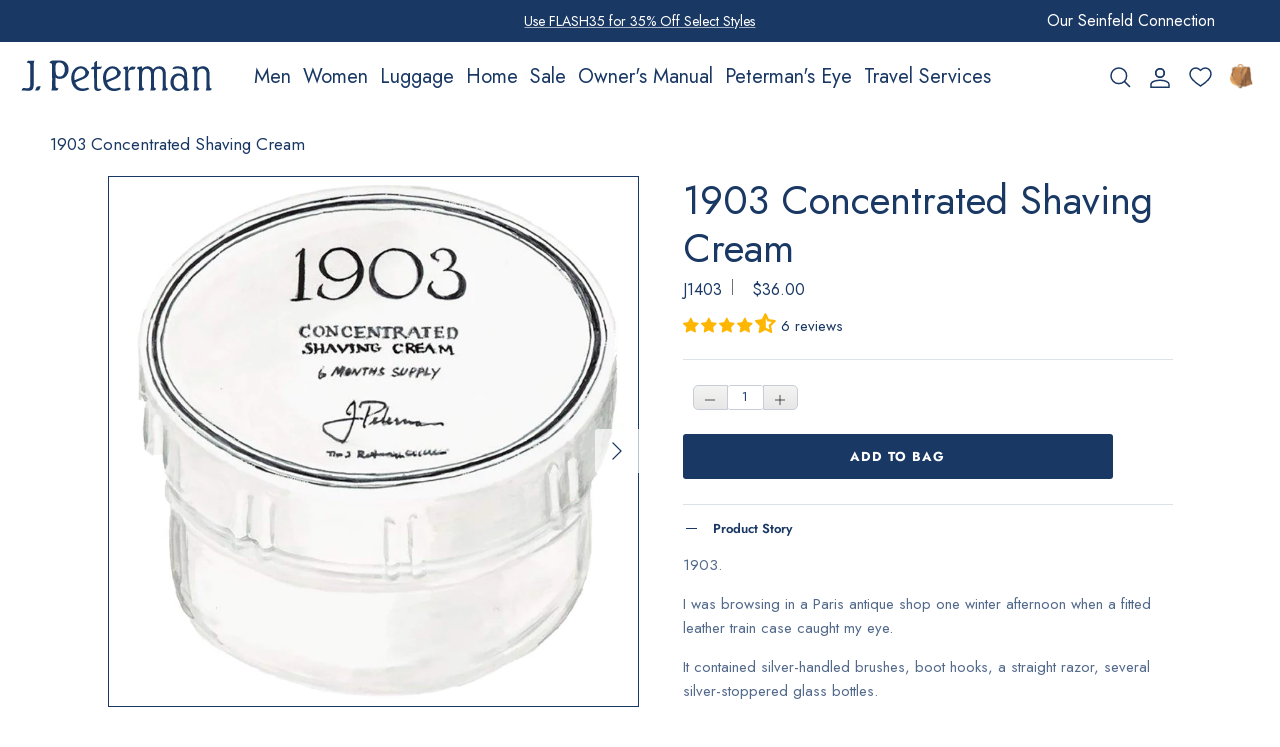

--- FILE ---
content_type: text/html; charset=utf-8
request_url: https://jpeterman.com/products/1903-concentrated-shaving-cream
body_size: 69717
content:
<!doctype html>
<html class="no-js" lang="en" dir="ltr">
<head>
  
  <script type="text/javascript">
    (function(c,l,a,r,i,t,y){
        c[a]=c[a]||function(){(c[a].q=c[a].q||[]).push(arguments)};
        t=l.createElement(r);t.async=1;t.src="https://www.clarity.ms/tag/"+i;
        y=l.getElementsByTagName(r)[0];y.parentNode.insertBefore(t,y);
    })(window, document, "clarity", "script", "mtex7h7vrq");
</script>


  <meta name="google-site-verification" content="tW_3ibxBXJ8_3qLIaedN9ROPqEZbv-bLqXEms96Ytlg" /><meta charset="utf-8">
<meta name="viewport" content="width=device-width,initial-scale=1">
<title>1903 Concentrated Shaving Cream &ndash; The J. Peterman Company</title><link rel="canonical" href="https://jpeterman.com/products/1903-concentrated-shaving-cream"><link rel="icon" href="//jpeterman.com/cdn/shop/files/favicon_e6040879-03b0-45cb-90c7-d8e088008fe3.png?crop=center&height=48&v=1716567720&width=48" type="image/png">
  <link rel="apple-touch-icon" href="//jpeterman.com/cdn/shop/files/favicon_e6040879-03b0-45cb-90c7-d8e088008fe3.png?crop=center&height=180&v=1716567720&width=180"><meta name="description" content="1903 Concentrated Shaving Cream offers a rich, thick lather with a classic scent. Ideal for use with a brush."><meta property="og:site_name" content="The J. Peterman Company">
<meta property="og:url" content="https://jpeterman.com/products/1903-concentrated-shaving-cream">
<meta property="og:title" content="1903 Concentrated Shaving Cream">
<meta property="og:type" content="product">
<meta property="og:description" content="1903 Concentrated Shaving Cream offers a rich, thick lather with a classic scent. Ideal for use with a brush."><meta property="og:image" content="http://jpeterman.com/cdn/shop/files/1903-concentrated-shaving-cream-641784.jpg?crop=center&height=1200&v=1741091004&width=1200">
  <meta property="og:image:secure_url" content="https://jpeterman.com/cdn/shop/files/1903-concentrated-shaving-cream-641784.jpg?crop=center&height=1200&v=1741091004&width=1200">
  <meta property="og:image:width" content="1980">
  <meta property="og:image:height" content="1980"><meta property="og:price:amount" content="36.00">
  <meta property="og:price:currency" content="USD"><meta name="twitter:site" content="@jpeterman"><meta name="twitter:card" content="summary_large_image">
<meta name="twitter:title" content="1903 Concentrated Shaving Cream">
<meta name="twitter:description" content="1903 Concentrated Shaving Cream offers a rich, thick lather with a classic scent. Ideal for use with a brush.">
<style>@font-face {
  font-family: Jost;
  font-weight: 400;
  font-style: normal;
  font-display: swap;
  src: url("//jpeterman.com/cdn/fonts/jost/jost_n4.d47a1b6347ce4a4c9f437608011273009d91f2b7.woff2") format("woff2"),
       url("//jpeterman.com/cdn/fonts/jost/jost_n4.791c46290e672b3f85c3d1c651ef2efa3819eadd.woff") format("woff");
}
@font-face {
  font-family: Jost;
  font-weight: 700;
  font-style: normal;
  font-display: swap;
  src: url("//jpeterman.com/cdn/fonts/jost/jost_n7.921dc18c13fa0b0c94c5e2517ffe06139c3615a3.woff2") format("woff2"),
       url("//jpeterman.com/cdn/fonts/jost/jost_n7.cbfc16c98c1e195f46c536e775e4e959c5f2f22b.woff") format("woff");
}
@font-face {
  font-family: Jost;
  font-weight: 500;
  font-style: normal;
  font-display: swap;
  src: url("//jpeterman.com/cdn/fonts/jost/jost_n5.7c8497861ffd15f4e1284cd221f14658b0e95d61.woff2") format("woff2"),
       url("//jpeterman.com/cdn/fonts/jost/jost_n5.fb6a06896db583cc2df5ba1b30d9c04383119dd9.woff") format("woff");
}
@font-face {
  font-family: Jost;
  font-weight: 500;
  font-style: normal;
  font-display: swap;
  src: url("//jpeterman.com/cdn/fonts/jost/jost_n5.7c8497861ffd15f4e1284cd221f14658b0e95d61.woff2") format("woff2"),
       url("//jpeterman.com/cdn/fonts/jost/jost_n5.fb6a06896db583cc2df5ba1b30d9c04383119dd9.woff") format("woff");
}
@font-face {
  font-family: Jost;
  font-weight: 600;
  font-style: normal;
  font-display: swap;
  src: url("//jpeterman.com/cdn/fonts/jost/jost_n6.ec1178db7a7515114a2d84e3dd680832b7af8b99.woff2") format("woff2"),
       url("//jpeterman.com/cdn/fonts/jost/jost_n6.b1178bb6bdd3979fef38e103a3816f6980aeaff9.woff") format("woff");
}
:root {
  --page-container-width:          1300px;
  --reading-container-width:       720px;
  --divider-opacity:               0.14;
  --gutter-large:                  30px;
  --gutter-desktop:                20px;
  --gutter-mobile:                 16px;
  --section-padding:               50px;
  --larger-section-padding:        80px;
  --larger-section-padding-mobile: 60px;
  --largest-section-padding:       110px;
  --aos-animate-duration:          0.6s;

  --base-font-family:              Jost, sans-serif;
  --base-font-weight:              400;
  --base-font-style:               normal;
  --heading-font-family:           Jost, sans-serif;
  --heading-font-weight:           400;
  --heading-font-style:            normal;
  --logo-font-family:              Cabin, sans-serif;
  --logo-font-weight:              700;
  --logo-font-style:               normal;
  --nav-font-family:               Jost, sans-serif;
  --nav-font-weight:               500;
  --nav-font-style:                normal;

  --base-text-size:20px;
  --base-line-height:              1.6;
  --input-text-size:20px;
  --smaller-text-size-1:16px;
  --smaller-text-size-2:18px;
  --smaller-text-size-3:17px;
  --smaller-text-size-4:16px;
  --larger-text-size:34px;
  --super-large-text-size:60px;
  --super-large-mobile-text-size:27px;
  --larger-mobile-text-size:27px;
  --logo-text-size:28px;--btn-letter-spacing: 0.08em;
    --btn-text-transform: uppercase;
    --button-text-size: 18px;
    --quickbuy-button-text-size: 13;
    --small-feature-link-font-size: 0.75em;
    --input-btn-padding-top:             1.2em;
    --input-btn-padding-bottom:          1.2em;--heading-text-transform:none;
  --nav-text-size:                      18px;
  --mobile-menu-font-weight:            600;

  --body-bg-color:                      255 255 255;
  --bg-color:                           255 255 255;
  --body-text-color:                    26 56 100;
  --text-color:                         26 56 100;

  --header-text-col:                    #1a3864;--header-text-hover-col:             var(--main-nav-link-hover-col);--header-bg-col:                     #ffffff;
  --heading-color:                     26 56 100;
  --body-heading-color:                26 56 100;
  --heading-divider-col:               #e2e2e2;

  --logo-col:                          #202223;
  --main-nav-bg:                       #ffffff;
  --main-nav-link-col:                 #1a3864;
  --main-nav-link-hover-col:           #202223;
  --main-nav-link-featured-col:        #1a3864;

  --link-color:                        26 56 100;
  --body-link-color:                   26 56 100;

  --btn-bg-color:                        26 56 100;
  --btn-bg-hover-color:                  233 158 55;
  --btn-border-color:                    26 56 100;
  --btn-border-hover-color:              233 158 55;
  --btn-text-color:                      255 255 255;
  --btn-text-hover-color:                255 255 255;--btn-alt-bg-color:                    255 255 255;
  --btn-alt-text-color:                  26 56 100;
  --btn-alt-border-color:                26 56 100;
  --btn-alt-border-hover-color:          26 56 100;--btn-ter-bg-color:                    235 235 235;
  --btn-ter-text-color:                  5 11 19;
  --btn-ter-bg-hover-color:              26 56 100;
  --btn-ter-text-hover-color:            255 255 255;--btn-border-radius: 3px;--color-scheme-default:                             #ffffff;
  --color-scheme-default-color:                       255 255 255;
  --color-scheme-default-text-color:                  26 56 100;
  --color-scheme-default-head-color:                  26 56 100;
  --color-scheme-default-link-color:                  26 56 100;
  --color-scheme-default-btn-text-color:              255 255 255;
  --color-scheme-default-btn-text-hover-color:        255 255 255;
  --color-scheme-default-btn-bg-color:                26 56 100;
  --color-scheme-default-btn-bg-hover-color:          233 158 55;
  --color-scheme-default-btn-border-color:            26 56 100;
  --color-scheme-default-btn-border-hover-color:      233 158 55;
  --color-scheme-default-btn-alt-text-color:          26 56 100;
  --color-scheme-default-btn-alt-bg-color:            255 255 255;
  --color-scheme-default-btn-alt-border-color:        26 56 100;
  --color-scheme-default-btn-alt-border-hover-color:  26 56 100;

  --color-scheme-1:                             #f3f1e9;
  --color-scheme-1-color:                       243 241 233;
  --color-scheme-1-text-color:                  26 56 100;
  --color-scheme-1-head-color:                  26 56 100;
  --color-scheme-1-link-color:                  32 34 35;
  --color-scheme-1-btn-text-color:              255 255 255;
  --color-scheme-1-btn-text-hover-color:        255 255 255;
  --color-scheme-1-btn-bg-color:                26 56 100;
  --color-scheme-1-btn-bg-hover-color:          0 0 0;
  --color-scheme-1-btn-border-color:            26 56 100;
  --color-scheme-1-btn-border-hover-color:      0 0 0;
  --color-scheme-1-btn-alt-text-color:          26 56 100;
  --color-scheme-1-btn-alt-bg-color:            255 255 255;
  --color-scheme-1-btn-alt-border-color:        26 56 100;
  --color-scheme-1-btn-alt-border-hover-color:  26 56 100;

  --color-scheme-2:                             #f6f6f6;
  --color-scheme-2-color:                       246 246 246;
  --color-scheme-2-text-color:                  26 56 100;
  --color-scheme-2-head-color:                  26 56 100;
  --color-scheme-2-link-color:                  0 0 0;
  --color-scheme-2-btn-text-color:              255 255 255;
  --color-scheme-2-btn-text-hover-color:        255 255 255;
  --color-scheme-2-btn-bg-color:                26 56 100;
  --color-scheme-2-btn-bg-hover-color:          0 0 0;
  --color-scheme-2-btn-border-color:            26 56 100;
  --color-scheme-2-btn-border-hover-color:      0 0 0;
  --color-scheme-2-btn-alt-text-color:          35 35 35;
  --color-scheme-2-btn-alt-bg-color:            255 255 255;
  --color-scheme-2-btn-alt-border-color:        35 35 35;
  --color-scheme-2-btn-alt-border-hover-color:  35 35 35;

  /* Shop Pay payment terms */
  --payment-terms-background-color:    #ffffff;--quickbuy-bg: 255 255 255;--body-input-background-color:       rgb(var(--body-bg-color));
  --input-background-color:            rgb(var(--body-bg-color));
  --body-input-text-color:             var(--body-text-color);
  --input-text-color:                  var(--body-text-color);
  --body-input-border-color:           rgb(198, 205, 216);
  --input-border-color:                rgb(198, 205, 216);
  --input-border-color-hover:          rgb(129, 146, 170);
  --input-border-color-active:         rgb(26, 56, 100);

  --swatch-cross-svg:                  url("data:image/svg+xml,%3Csvg xmlns='http://www.w3.org/2000/svg' width='240' height='240' viewBox='0 0 24 24' fill='none' stroke='rgb(198, 205, 216)' stroke-width='0.09' preserveAspectRatio='none' %3E%3Cline x1='24' y1='0' x2='0' y2='24'%3E%3C/line%3E%3C/svg%3E");
  --swatch-cross-hover:                url("data:image/svg+xml,%3Csvg xmlns='http://www.w3.org/2000/svg' width='240' height='240' viewBox='0 0 24 24' fill='none' stroke='rgb(129, 146, 170)' stroke-width='0.09' preserveAspectRatio='none' %3E%3Cline x1='24' y1='0' x2='0' y2='24'%3E%3C/line%3E%3C/svg%3E");
  --swatch-cross-active:               url("data:image/svg+xml,%3Csvg xmlns='http://www.w3.org/2000/svg' width='240' height='240' viewBox='0 0 24 24' fill='none' stroke='rgb(26, 56, 100)' stroke-width='0.09' preserveAspectRatio='none' %3E%3Cline x1='24' y1='0' x2='0' y2='24'%3E%3C/line%3E%3C/svg%3E");

  --footer-divider-col:                #e0e0e0;
  --footer-text-col:                   26 56 100;
  --footer-heading-col:                26 56 100;
  --footer-bg:                         #ffffff;--product-label-overlay-justify: flex-start;--product-label-overlay-align: flex-start;--product-label-overlay-reduction-text:   #df5641;
  --product-label-overlay-reduction-bg:     #ffffff;
  --product-label-overlay-stock-text:       #6d7175;
  --product-label-overlay-stock-bg:         #ffffff;
  --product-label-overlay-new-text:         #ffffff;
  --product-label-overlay-new-bg:           #1a3864;
  --product-label-overlay-meta-text:        #ffffff;
  --product-label-overlay-meta-bg:          #202223;
  --product-label-sale-text:                #df5641;
  --product-label-sold-text:                #202223;
  --product-label-preorder-text:            #60a57e;

  --product-block-crop-align:               center;

  
  --product-block-price-align:              flex-start;
  --product-block-price-item-margin-start:  initial;
  --product-block-price-item-margin-end:    .5rem;
  

  --collection-block-image-position:   center center;

  --swatch-picker-image-size:          40px;
  --swatch-crop-align:                 center center;

  --image-overlay-text-color:          255 255 255;--image-overlay-bg:                  rgba(0, 0, 0, 0.1);
  --image-overlay-shadow-start:        rgb(0 0 0 / 0.15);
  --image-overlay-box-opacity:         0.88;.image-overlay--bg-box .text-overlay .text-overlay__text {
      --image-overlay-box-bg: 255 255 255;
      --heading-color: var(--body-heading-color);
      --text-color: var(--body-text-color);
      --link-color: var(--body-link-color);
    }--product-inventory-ok-box-color:            #f2faf0;
  --product-inventory-ok-text-color:           #008060;
  --product-inventory-ok-icon-box-fill-color:  #fff;
  --product-inventory-low-box-color:           #fcf1cd;
  --product-inventory-low-text-color:          #dd9a1a;
  --product-inventory-low-icon-box-fill-color: #fff;
  --product-inventory-low-text-color-channels: 0, 128, 96;
  --product-inventory-ok-text-color-channels:  221, 154, 26;

  --rating-star-color: 109 113 117;
}::selection {
    background: rgb(var(--body-heading-color));
    color: rgb(var(--body-bg-color));
  }
  ::-moz-selection {
    background: rgb(var(--body-heading-color));
    color: rgb(var(--body-bg-color));
  }.use-color-scheme--default {
  --product-label-sale-text:           #df5641;
  --product-label-sold-text:           #202223;
  --product-label-preorder-text:       #60a57e;
  --input-background-color:            rgb(var(--body-bg-color));
  --input-text-color:                  var(--body-input-text-color);
  --input-border-color:                rgb(198, 205, 216);
  --input-border-color-hover:          rgb(129, 146, 170);
  --input-border-color-active:         rgb(26, 56, 100);
}.use-color-scheme--2 {
  --product-label-sale-text:           currentColor;
  --product-label-sold-text:           currentColor;
  --product-label-preorder-text:       currentColor;
  --input-background-color:            transparent;
  --input-text-color:                  26 56 100;
  --input-border-color:                rgb(180, 189, 202);
  --input-border-color-hover:          rgb(125, 142, 166);
  --input-border-color-active:         rgb(26, 56, 100);
}</style>

  <link href="//jpeterman.com/cdn/shop/t/315/assets/main.css?v=3991965290606191471767978398" rel="stylesheet" type="text/css" media="all" />
    <link href="//jpeterman.com/cdn/shop/t/315/assets/gustavs.css?v=100012425463014317481769100206" rel="stylesheet" type="text/css" media="all" />
<link rel="preload" as="font" href="//jpeterman.com/cdn/fonts/jost/jost_n4.d47a1b6347ce4a4c9f437608011273009d91f2b7.woff2" type="font/woff2" crossorigin><link rel="preload" as="font" href="//jpeterman.com/cdn/fonts/jost/jost_n4.d47a1b6347ce4a4c9f437608011273009d91f2b7.woff2" type="font/woff2" crossorigin><script>
    document.documentElement.className = document.documentElement.className.replace('no-js', 'js');

    window.theme = {
      info: {
        name: 'Symmetry',
        version: '7.1.2'
      },
      device: {
        hasTouch: window.matchMedia('(any-pointer: coarse)').matches,
        hasHover: window.matchMedia('(hover: hover)').matches
      },
      mediaQueries: {
        md: '(min-width: 768px)',
        productMediaCarouselBreak: '(min-width: 1041px)'
      },
      routes: {
        base: 'https://jpeterman.com',
        cart: '/cart',
        cartAdd: '/cart/add.js',
        cartUpdate: '/cart/update.js',
        predictiveSearch: '/search/suggest'
      },
      strings: {
        cartTermsConfirmation: "You must agree to the terms and conditions before continuing.",
        cartItemsQuantityError: "You can only add [QUANTITY] of this item to your cart.",
        generalSearchViewAll: "View all search results",
        noStock: "Sold out",
        noVariant: "Unavailable",
        productsProductChooseA: "Choose a",
        generalSearchPages: "Pages",
        generalSearchNoResultsWithoutTerms: "Sorry, we couldnʼt find any results",
        shippingCalculator: {
          singleRate: "There is one shipping rate for this destination:",
          multipleRates: "There are multiple shipping rates for this destination:",
          noRates: "We do not ship to this destination."
        }
      },
      settings: {
        moneyWithCurrencyFormat: "${{amount}} USD",
        cartType: "drawer",
        afterAddToCart: "drawer",
        quickbuyStyle: "button",
        externalLinksNewTab: true,
        internalLinksSmoothScroll: true
      }
    }

    theme.inlineNavigationCheck = function() {
      var pageHeader = document.querySelector('.pageheader'),
          inlineNavContainer = pageHeader.querySelector('.logo-area__left__inner'),
          inlineNav = inlineNavContainer.querySelector('.navigation--left');
      if (inlineNav && getComputedStyle(inlineNav).display != 'none') {
        var inlineMenuCentered = document.querySelector('.pageheader--layout-inline-menu-center'),
            logoContainer = document.querySelector('.logo-area__middle__inner');
        if(inlineMenuCentered) {
          var rightWidth = document.querySelector('.logo-area__right__inner').clientWidth,
              middleWidth = logoContainer.clientWidth,
              logoArea = document.querySelector('.logo-area'),
              computedLogoAreaStyle = getComputedStyle(logoArea),
              logoAreaInnerWidth = logoArea.clientWidth - Math.ceil(parseFloat(computedLogoAreaStyle.paddingLeft)) - Math.ceil(parseFloat(computedLogoAreaStyle.paddingRight)),
              availableNavWidth = logoAreaInnerWidth - Math.max(rightWidth, middleWidth) * 2 - 40;
          inlineNavContainer.style.maxWidth = availableNavWidth + 'px';
        }

        var firstInlineNavLink = inlineNav.querySelector('.navigation__item:first-child'),
            lastInlineNavLink = inlineNav.querySelector('.navigation__item:last-child');
        if (lastInlineNavLink) {
          var inlineNavWidth = null;
          if(document.querySelector('html[dir=rtl]')) {
            inlineNavWidth = firstInlineNavLink.offsetLeft - lastInlineNavLink.offsetLeft + firstInlineNavLink.offsetWidth;
          } else {
            inlineNavWidth = lastInlineNavLink.offsetLeft - firstInlineNavLink.offsetLeft + lastInlineNavLink.offsetWidth;
          }
          if (inlineNavContainer.offsetWidth >= inlineNavWidth) {
            pageHeader.classList.add('pageheader--layout-inline-permitted');
            var tallLogo = logoContainer.clientHeight > lastInlineNavLink.clientHeight + 20;
            if (tallLogo) {
              inlineNav.classList.add('navigation--tight-underline');
            } else {
              inlineNav.classList.remove('navigation--tight-underline');
            }
          } else {
            pageHeader.classList.remove('pageheader--layout-inline-permitted');
          }
        }
      }
    };

    theme.setInitialHeaderHeightProperty = () => {
      const section = document.querySelector('.section-header');
      if (section) {
        document.documentElement.style.setProperty('--theme-header-height', Math.ceil(section.clientHeight) + 'px');
      }
    };
  </script>

  <script src="//jpeterman.com/cdn/shop/t/315/assets/main.js?v=172751405951786897661753104245" defer></script>
<script>window.performance && window.performance.mark && window.performance.mark('shopify.content_for_header.start');</script><meta name="google-site-verification" content="ir0eeCKXC6hrXuHiYlPdD_JXA3PJ33LfdXPc25mFSIw">
<meta id="shopify-digital-wallet" name="shopify-digital-wallet" content="/30257479739/digital_wallets/dialog">
<meta name="shopify-checkout-api-token" content="a9d039fcb7a56ce0934be2c36d6d314d">
<link rel="alternate" type="application/json+oembed" href="https://jpeterman.com/products/1903-concentrated-shaving-cream.oembed">
<script async="async" src="/checkouts/internal/preloads.js?locale=en-US"></script>
<link rel="preconnect" href="https://shop.app" crossorigin="anonymous">
<script async="async" src="https://shop.app/checkouts/internal/preloads.js?locale=en-US&shop_id=30257479739" crossorigin="anonymous"></script>
<script id="apple-pay-shop-capabilities" type="application/json">{"shopId":30257479739,"countryCode":"US","currencyCode":"USD","merchantCapabilities":["supports3DS"],"merchantId":"gid:\/\/shopify\/Shop\/30257479739","merchantName":"The J. Peterman Company","requiredBillingContactFields":["postalAddress","email"],"requiredShippingContactFields":["postalAddress","email"],"shippingType":"shipping","supportedNetworks":["visa","masterCard","amex","discover","elo","jcb"],"total":{"type":"pending","label":"The J. Peterman Company","amount":"1.00"},"shopifyPaymentsEnabled":true,"supportsSubscriptions":true}</script>
<script id="shopify-features" type="application/json">{"accessToken":"a9d039fcb7a56ce0934be2c36d6d314d","betas":["rich-media-storefront-analytics"],"domain":"jpeterman.com","predictiveSearch":true,"shopId":30257479739,"locale":"en"}</script>
<script>var Shopify = Shopify || {};
Shopify.shop = "jpoutfitters2020.myshopify.com";
Shopify.locale = "en";
Shopify.currency = {"active":"USD","rate":"1.0"};
Shopify.country = "US";
Shopify.theme = {"name":"Jpeterman\/new-branch-copy","id":132386553915,"schema_name":"Symmetry","schema_version":"7.1.2","theme_store_id":null,"role":"main"};
Shopify.theme.handle = "null";
Shopify.theme.style = {"id":null,"handle":null};
Shopify.cdnHost = "jpeterman.com/cdn";
Shopify.routes = Shopify.routes || {};
Shopify.routes.root = "/";</script>
<script type="module">!function(o){(o.Shopify=o.Shopify||{}).modules=!0}(window);</script>
<script>!function(o){function n(){var o=[];function n(){o.push(Array.prototype.slice.apply(arguments))}return n.q=o,n}var t=o.Shopify=o.Shopify||{};t.loadFeatures=n(),t.autoloadFeatures=n()}(window);</script>
<script>
  window.ShopifyPay = window.ShopifyPay || {};
  window.ShopifyPay.apiHost = "shop.app\/pay";
  window.ShopifyPay.redirectState = null;
</script>
<script id="shop-js-analytics" type="application/json">{"pageType":"product"}</script>
<script defer="defer" async type="module" src="//jpeterman.com/cdn/shopifycloud/shop-js/modules/v2/client.init-shop-cart-sync_BT-GjEfc.en.esm.js"></script>
<script defer="defer" async type="module" src="//jpeterman.com/cdn/shopifycloud/shop-js/modules/v2/chunk.common_D58fp_Oc.esm.js"></script>
<script defer="defer" async type="module" src="//jpeterman.com/cdn/shopifycloud/shop-js/modules/v2/chunk.modal_xMitdFEc.esm.js"></script>
<script type="module">
  await import("//jpeterman.com/cdn/shopifycloud/shop-js/modules/v2/client.init-shop-cart-sync_BT-GjEfc.en.esm.js");
await import("//jpeterman.com/cdn/shopifycloud/shop-js/modules/v2/chunk.common_D58fp_Oc.esm.js");
await import("//jpeterman.com/cdn/shopifycloud/shop-js/modules/v2/chunk.modal_xMitdFEc.esm.js");

  window.Shopify.SignInWithShop?.initShopCartSync?.({"fedCMEnabled":true,"windoidEnabled":true});

</script>
<script>
  window.Shopify = window.Shopify || {};
  if (!window.Shopify.featureAssets) window.Shopify.featureAssets = {};
  window.Shopify.featureAssets['shop-js'] = {"shop-cart-sync":["modules/v2/client.shop-cart-sync_DZOKe7Ll.en.esm.js","modules/v2/chunk.common_D58fp_Oc.esm.js","modules/v2/chunk.modal_xMitdFEc.esm.js"],"init-fed-cm":["modules/v2/client.init-fed-cm_B6oLuCjv.en.esm.js","modules/v2/chunk.common_D58fp_Oc.esm.js","modules/v2/chunk.modal_xMitdFEc.esm.js"],"shop-cash-offers":["modules/v2/client.shop-cash-offers_D2sdYoxE.en.esm.js","modules/v2/chunk.common_D58fp_Oc.esm.js","modules/v2/chunk.modal_xMitdFEc.esm.js"],"shop-login-button":["modules/v2/client.shop-login-button_QeVjl5Y3.en.esm.js","modules/v2/chunk.common_D58fp_Oc.esm.js","modules/v2/chunk.modal_xMitdFEc.esm.js"],"pay-button":["modules/v2/client.pay-button_DXTOsIq6.en.esm.js","modules/v2/chunk.common_D58fp_Oc.esm.js","modules/v2/chunk.modal_xMitdFEc.esm.js"],"shop-button":["modules/v2/client.shop-button_DQZHx9pm.en.esm.js","modules/v2/chunk.common_D58fp_Oc.esm.js","modules/v2/chunk.modal_xMitdFEc.esm.js"],"avatar":["modules/v2/client.avatar_BTnouDA3.en.esm.js"],"init-windoid":["modules/v2/client.init-windoid_CR1B-cfM.en.esm.js","modules/v2/chunk.common_D58fp_Oc.esm.js","modules/v2/chunk.modal_xMitdFEc.esm.js"],"init-shop-for-new-customer-accounts":["modules/v2/client.init-shop-for-new-customer-accounts_C_vY_xzh.en.esm.js","modules/v2/client.shop-login-button_QeVjl5Y3.en.esm.js","modules/v2/chunk.common_D58fp_Oc.esm.js","modules/v2/chunk.modal_xMitdFEc.esm.js"],"init-shop-email-lookup-coordinator":["modules/v2/client.init-shop-email-lookup-coordinator_BI7n9ZSv.en.esm.js","modules/v2/chunk.common_D58fp_Oc.esm.js","modules/v2/chunk.modal_xMitdFEc.esm.js"],"init-shop-cart-sync":["modules/v2/client.init-shop-cart-sync_BT-GjEfc.en.esm.js","modules/v2/chunk.common_D58fp_Oc.esm.js","modules/v2/chunk.modal_xMitdFEc.esm.js"],"shop-toast-manager":["modules/v2/client.shop-toast-manager_DiYdP3xc.en.esm.js","modules/v2/chunk.common_D58fp_Oc.esm.js","modules/v2/chunk.modal_xMitdFEc.esm.js"],"init-customer-accounts":["modules/v2/client.init-customer-accounts_D9ZNqS-Q.en.esm.js","modules/v2/client.shop-login-button_QeVjl5Y3.en.esm.js","modules/v2/chunk.common_D58fp_Oc.esm.js","modules/v2/chunk.modal_xMitdFEc.esm.js"],"init-customer-accounts-sign-up":["modules/v2/client.init-customer-accounts-sign-up_iGw4briv.en.esm.js","modules/v2/client.shop-login-button_QeVjl5Y3.en.esm.js","modules/v2/chunk.common_D58fp_Oc.esm.js","modules/v2/chunk.modal_xMitdFEc.esm.js"],"shop-follow-button":["modules/v2/client.shop-follow-button_CqMgW2wH.en.esm.js","modules/v2/chunk.common_D58fp_Oc.esm.js","modules/v2/chunk.modal_xMitdFEc.esm.js"],"checkout-modal":["modules/v2/client.checkout-modal_xHeaAweL.en.esm.js","modules/v2/chunk.common_D58fp_Oc.esm.js","modules/v2/chunk.modal_xMitdFEc.esm.js"],"shop-login":["modules/v2/client.shop-login_D91U-Q7h.en.esm.js","modules/v2/chunk.common_D58fp_Oc.esm.js","modules/v2/chunk.modal_xMitdFEc.esm.js"],"lead-capture":["modules/v2/client.lead-capture_BJmE1dJe.en.esm.js","modules/v2/chunk.common_D58fp_Oc.esm.js","modules/v2/chunk.modal_xMitdFEc.esm.js"],"payment-terms":["modules/v2/client.payment-terms_Ci9AEqFq.en.esm.js","modules/v2/chunk.common_D58fp_Oc.esm.js","modules/v2/chunk.modal_xMitdFEc.esm.js"]};
</script>
<script>(function() {
  var isLoaded = false;
  function asyncLoad() {
    if (isLoaded) return;
    isLoaded = true;
    var urls = ["\/\/cdn.shopify.com\/s\/files\/1\/0257\/0108\/9360\/t\/85\/assets\/usf-license.js?shop=jpoutfitters2020.myshopify.com","https:\/\/d18eg7dreypte5.cloudfront.net\/browse-abandonment\/smsbump_timer.js?shop=jpoutfitters2020.myshopify.com","https:\/\/widgets.automizely.com\/returns\/main.js?shop=jpoutfitters2020.myshopify.com"];
    for (var i = 0; i < urls.length; i++) {
      var s = document.createElement('script');
      s.type = 'text/javascript';
      s.async = true;
      s.src = urls[i];
      var x = document.getElementsByTagName('script')[0];
      x.parentNode.insertBefore(s, x);
    }
  };
  if(window.attachEvent) {
    window.attachEvent('onload', asyncLoad);
  } else {
    window.addEventListener('load', asyncLoad, false);
  }
})();</script>
<script id="__st">var __st={"a":30257479739,"offset":-18000,"reqid":"741dcd9b-d830-4f1c-8f37-b183c0e9ac10-1769109719","pageurl":"jpeterman.com\/products\/1903-concentrated-shaving-cream","u":"505f996c28b3","p":"product","rtyp":"product","rid":4768926597179};</script>
<script>window.ShopifyPaypalV4VisibilityTracking = true;</script>
<script id="form-persister">!function(){'use strict';const t='contact',e='new_comment',n=[[t,t],['blogs',e],['comments',e],[t,'customer']],o='password',r='form_key',c=['recaptcha-v3-token','g-recaptcha-response','h-captcha-response',o],s=()=>{try{return window.sessionStorage}catch{return}},i='__shopify_v',u=t=>t.elements[r],a=function(){const t=[...n].map((([t,e])=>`form[action*='/${t}']:not([data-nocaptcha='true']) input[name='form_type'][value='${e}']`)).join(',');var e;return e=t,()=>e?[...document.querySelectorAll(e)].map((t=>t.form)):[]}();function m(t){const e=u(t);a().includes(t)&&(!e||!e.value)&&function(t){try{if(!s())return;!function(t){const e=s();if(!e)return;const n=u(t);if(!n)return;const o=n.value;o&&e.removeItem(o)}(t);const e=Array.from(Array(32),(()=>Math.random().toString(36)[2])).join('');!function(t,e){u(t)||t.append(Object.assign(document.createElement('input'),{type:'hidden',name:r})),t.elements[r].value=e}(t,e),function(t,e){const n=s();if(!n)return;const r=[...t.querySelectorAll(`input[type='${o}']`)].map((({name:t})=>t)),u=[...c,...r],a={};for(const[o,c]of new FormData(t).entries())u.includes(o)||(a[o]=c);n.setItem(e,JSON.stringify({[i]:1,action:t.action,data:a}))}(t,e)}catch(e){console.error('failed to persist form',e)}}(t)}const f=t=>{if('true'===t.dataset.persistBound)return;const e=function(t,e){const n=function(t){return'function'==typeof t.submit?t.submit:HTMLFormElement.prototype.submit}(t).bind(t);return function(){let t;return()=>{t||(t=!0,(()=>{try{e(),n()}catch(t){(t=>{console.error('form submit failed',t)})(t)}})(),setTimeout((()=>t=!1),250))}}()}(t,(()=>{m(t)}));!function(t,e){if('function'==typeof t.submit&&'function'==typeof e)try{t.submit=e}catch{}}(t,e),t.addEventListener('submit',(t=>{t.preventDefault(),e()})),t.dataset.persistBound='true'};!function(){function t(t){const e=(t=>{const e=t.target;return e instanceof HTMLFormElement?e:e&&e.form})(t);e&&m(e)}document.addEventListener('submit',t),document.addEventListener('DOMContentLoaded',(()=>{const e=a();for(const t of e)f(t);var n;n=document.body,new window.MutationObserver((t=>{for(const e of t)if('childList'===e.type&&e.addedNodes.length)for(const t of e.addedNodes)1===t.nodeType&&'FORM'===t.tagName&&a().includes(t)&&f(t)})).observe(n,{childList:!0,subtree:!0,attributes:!1}),document.removeEventListener('submit',t)}))}()}();</script>
<script integrity="sha256-4kQ18oKyAcykRKYeNunJcIwy7WH5gtpwJnB7kiuLZ1E=" data-source-attribution="shopify.loadfeatures" defer="defer" src="//jpeterman.com/cdn/shopifycloud/storefront/assets/storefront/load_feature-a0a9edcb.js" crossorigin="anonymous"></script>
<script crossorigin="anonymous" defer="defer" src="//jpeterman.com/cdn/shopifycloud/storefront/assets/shopify_pay/storefront-65b4c6d7.js?v=20250812"></script>
<script data-source-attribution="shopify.dynamic_checkout.dynamic.init">var Shopify=Shopify||{};Shopify.PaymentButton=Shopify.PaymentButton||{isStorefrontPortableWallets:!0,init:function(){window.Shopify.PaymentButton.init=function(){};var t=document.createElement("script");t.src="https://jpeterman.com/cdn/shopifycloud/portable-wallets/latest/portable-wallets.en.js",t.type="module",document.head.appendChild(t)}};
</script>
<script data-source-attribution="shopify.dynamic_checkout.buyer_consent">
  function portableWalletsHideBuyerConsent(e){var t=document.getElementById("shopify-buyer-consent"),n=document.getElementById("shopify-subscription-policy-button");t&&n&&(t.classList.add("hidden"),t.setAttribute("aria-hidden","true"),n.removeEventListener("click",e))}function portableWalletsShowBuyerConsent(e){var t=document.getElementById("shopify-buyer-consent"),n=document.getElementById("shopify-subscription-policy-button");t&&n&&(t.classList.remove("hidden"),t.removeAttribute("aria-hidden"),n.addEventListener("click",e))}window.Shopify?.PaymentButton&&(window.Shopify.PaymentButton.hideBuyerConsent=portableWalletsHideBuyerConsent,window.Shopify.PaymentButton.showBuyerConsent=portableWalletsShowBuyerConsent);
</script>
<script data-source-attribution="shopify.dynamic_checkout.cart.bootstrap">document.addEventListener("DOMContentLoaded",(function(){function t(){return document.querySelector("shopify-accelerated-checkout-cart, shopify-accelerated-checkout")}if(t())Shopify.PaymentButton.init();else{new MutationObserver((function(e,n){t()&&(Shopify.PaymentButton.init(),n.disconnect())})).observe(document.body,{childList:!0,subtree:!0})}}));
</script>
<script id='scb4127' type='text/javascript' async='' src='https://jpeterman.com/cdn/shopifycloud/privacy-banner/storefront-banner.js'></script><link id="shopify-accelerated-checkout-styles" rel="stylesheet" media="screen" href="https://jpeterman.com/cdn/shopifycloud/portable-wallets/latest/accelerated-checkout-backwards-compat.css" crossorigin="anonymous">
<style id="shopify-accelerated-checkout-cart">
        #shopify-buyer-consent {
  margin-top: 1em;
  display: inline-block;
  width: 100%;
}

#shopify-buyer-consent.hidden {
  display: none;
}

#shopify-subscription-policy-button {
  background: none;
  border: none;
  padding: 0;
  text-decoration: underline;
  font-size: inherit;
  cursor: pointer;
}

#shopify-subscription-policy-button::before {
  box-shadow: none;
}

      </style>
<script id="sections-script" data-sections="related-products" defer="defer" src="//jpeterman.com/cdn/shop/t/315/compiled_assets/scripts.js?v=63351"></script>
<script>window.performance && window.performance.mark && window.performance.mark('shopify.content_for_header.end');</script><script>window._usfTheme={
    id:127579160635,
    name:"Symmetry",
    version:"7.1.2",
    vendor:"Clean Canvas",
    applied:1,
    assetUrl:"//jpeterman.com/cdn/shop/t/315/assets/usf-boot.js?v=160203669583063361571752786958"
};
window._usfCustomerTags = null;
window._usfCollectionId = null;
window._usfCollectionDefaultSort = null;
window._usfLocale = "en";
window._usfRootUrl = "\/";
window.usf = {
  settings: {"online":1,"version":"1.0.2.4112","shop":"jpoutfitters2020.myshopify.com","siteId":"994b7d47-8803-4e3a-ba89-c45540c866de","resUrl":"//cdn.shopify.com/s/files/1/0257/0108/9360/t/85/assets/","analyticsApiUrl":"https://svc-0-analytics-usf.hotyon.com/set","searchSvcUrl":"https://svc-0-usf.hotyon.com/","enabledPlugins":["preview-usf"],"showGotoTop":1,"mobileBreakpoint":767,"decimals":2,"decimalDisplay":".","thousandSeparator":",","currency":"USD","priceLongFormat":"${0} USD","priceFormat":"${0}","plugins":{},"revision":80388716,"filters":{"horz":1,"filtersHorzStyle":"default","filtersHorzPosition":"left","filtersMobileStyle":"default"},"instantSearch":{"online":1,"searchBoxSelector":"input[name=q]","numOfSuggestions":6,"numOfProductMatches":6,"numOfCollections":4,"numOfPages":4,"layout":"two-columns","productDisplayType":"list","productColumnPosition":"left","productsPerRow":2,"showPopularProducts":1,"numOfPopularProducts":6,"numOfRecentSearches":5},"search":{"sortFields":["r","title","-title","date","-date","price","-price","percentSale","-percentSale","-discount"],"searchResultsUrl":"/pages/search-results","more":"more","itemsPerPage":28,"imageSizeType":"fixed","imageSize":"600,350","showAltImage":1,"showVendor":1,"showSale":1,"showSoldOut":1,"canChangeUrl":1},"collections":{"collectionsPageUrl":"/pages/collections"},"filterNavigation":{"showFilterArea":1,"showSingle":1,"showProductCount":1},"translation_en":{"search":"Search","latestSearches":"Latest searches","popularSearches":"Popular searches","viewAllResultsFor":"view all results for <span class=\"usf-highlight\">{0}</span>","viewAllResults":"view all results","noMatchesFoundFor":"No matches found for \"<b>{0}</b>\". Please try again with a different term.","productSearchResultWithTermSummary":"<b>{0}</b> results for '<b>{1}</b>'","productSearchResultSummary":"<b>{0}</b> products","productSearchNoResults":"<h2>No matching for '<b>{0}</b>'.</h2><p>But don't give up – check the filters, spelling or try less specific search terms.</p>","productSearchNoResultsEmptyTerm":"<h2>No results found.</h2><p>But don't give up – check the filters or try less specific terms.</p>","clearAll":"Clear all","clear":"Clear","clearAllFilters":"Clear all filters","clearFiltersBy":"Clear filters by {0}","filterBy":"Filter by {0}","sort":"Sort","sortBy_r":"Relevance","sortBy_title":"Title: A-Z","sortBy_-title":"Title: Z-A","sortBy_date":"Date: Old to New","sortBy_-date":"Date: New to Old","sortBy_price":"Price: Low to High","sortBy_-price":"Price: High to Low","sortBy_percentSale":"Percent sales: Low to High","sortBy_-percentSale":"Percent sales: High to Low","sortBy_-discount":"Discount: High to Low","sortBy_bestselling":"Best selling","sortBy_-available":"Inventory: High to Low","sortBy_producttype":"Product Type: A-Z","sortBy_-producttype":"Product Type: Z-A","sortBy_random":"Random","filters":"Filters","filterOptions":"Filter options","clearFilterOptions":"Clear all filter options","youHaveViewed":"You've viewed {0} of {1} products","loadMore":"Load more","loadPrev":"Load previous","productMatches":"Product matches","trending":"Trending","didYouMean":"Sorry, nothing found for '<b>{0}</b>'.<br>Did you mean '<b>{1}</b>'?","searchSuggestions":"Search suggestions","popularSearch":"Popular search","quantity":"Quantity","selectedVariantNotAvailable":"The selected variant is not available.","addToCart":"Add to cart","seeFullDetails":"See full details","chooseOptions":"Choose options","quickView":"Quick view","sale":"Sale","save":"Save","soldOut":"Sold out","viewItems":"View items","more":"More","all":"All","prevPage":"Previous page","gotoPage":"Go to page {0}","nextPage":"Next page","from":"From","collections":"Collections","pages":"Pages","sortBy_option:Amount":"Amount: A-Z","sortBy_-option:Amount":"Amount: Z-A","sortBy_option:color":"color: A-Z","sortBy_-option:color":"color: Z-A","sortBy_option:Color":"Color: A-Z","sortBy_-option:Color":"Color: Z-A","sortBy_option:Inseam":"Inseam: A-Z","sortBy_-option:Inseam":"Inseam: Z-A","sortBy_option:size":"size: A-Z","sortBy_-option:size":"size: Z-A","sortBy_option:Size":"Size: A-Z","sortBy_-option:Size":"Size: Z-A","sortBy_varMetafield:custom.size":"custom.size: A-Z","sortBy_-varMetafield:custom.size":"custom.size: Z-A","sortBy_option:Fabric Option":"Fabric Option: A-Z","sortBy_-option:Fabric Option":"Fabric Option: Z-A","sortBy_option:Finish":"Finish: A-Z","sortBy_-option:Finish":"Finish: Z-A","sortBy_option:Material":"Material: A-Z","sortBy_-option:Material":"Material: Z-A","sortBy_option:Ring Material":"Ring Material: A-Z","sortBy_-option:Ring Material":"Ring Material: Z-A","sortBy_option:Ring size":"Ring size: A-Z","sortBy_-option:Ring size":"Ring size: Z-A","sortBy_option:Ring Width":"Ring Width: A-Z","sortBy_-option:Ring Width":"Ring Width: Z-A","sortBy_option:Select Matching Exterior Finish":"Select Matching Exterior Finish: A-Z","sortBy_-option:Select Matching Exterior Finish":"Select Matching Exterior Finish: Z-A","sortBy_option:Style":"Style: A-Z","sortBy_-option:Style":"Style: Z-A","sortBy_option:Width":"Width: A-Z","sortBy_-option:Width":"Width: Z-A","sortBy_option:Cuffing":"Cuffing: A-Z","sortBy_-option:Cuffing":"Cuffing: Z-A","sortBy_option:Candle Size":"Candle Size: A-Z","sortBy_-option:Candle Size":"Candle Size: Z-A","sortBy_option:Fabric option":"Fabric option: A-Z","sortBy_-option:Fabric option":"Fabric option: Z-A","sortBy_option:Inlay Material":"Inlay Material: A-Z","sortBy_-option:Inlay Material":"Inlay Material: Z-A","sortBy_option:Scent":"Scent: A-Z","sortBy_-option:Scent":"Scent: Z-A","sortBy_option:Select My Color:":"Select My Color:: A-Z","sortBy_-option:Select My Color:":"Select My Color:: Z-A","sortBy_option:Type":"Type: A-Z","sortBy_-option:Type":"Type: Z-A"}}
}
</script>
<script src="//jpeterman.com/cdn/shop/t/315/assets/usf-boot.js?v=160203669583063361571752786958" async></script>
<!-- CC Custom Head Start --><!-- CC Custom Head End -->


  
    <script>
      window.markerConfig = {
        project: '66bf757cbd1fd0ec3086915f',
        source: 'snippet'
      };
    !function(e,r,a){if(!e.__Marker){e.__Marker={};var t=[],n={__cs:t};["show","hide","isVisible","capture","cancelCapture","unload","reload","isExtensionInstalled","setReporter","setCustomData","on","off"].forEach(function(e){n[e]=function(){var r=Array.prototype.slice.call(arguments);r.unshift(e),t.push(r)}}),e.Marker=n;var s=r.createElement("script");s.async=1,s.src="https://edge.marker.io/latest/shim.js";var i=r.getElementsByTagName("script")[0];i.parentNode.insertBefore(s,i)}}(window,document);
    </script>
  

  
  <link rel="stylesheet" href="https://cdn.jsdelivr.net/npm/swiper@11/swiper-bundle.min.css"/>
  <script src="https://cdn.jsdelivr.net/npm/swiper@11/swiper-bundle.min.js"></script>
<!-- BEGIN app block: shopify://apps/klaviyo-email-marketing-sms/blocks/klaviyo-onsite-embed/2632fe16-c075-4321-a88b-50b567f42507 -->












  <script async src="https://static.klaviyo.com/onsite/js/Mr3bNe/klaviyo.js?company_id=Mr3bNe"></script>
  <script>!function(){if(!window.klaviyo){window._klOnsite=window._klOnsite||[];try{window.klaviyo=new Proxy({},{get:function(n,i){return"push"===i?function(){var n;(n=window._klOnsite).push.apply(n,arguments)}:function(){for(var n=arguments.length,o=new Array(n),w=0;w<n;w++)o[w]=arguments[w];var t="function"==typeof o[o.length-1]?o.pop():void 0,e=new Promise((function(n){window._klOnsite.push([i].concat(o,[function(i){t&&t(i),n(i)}]))}));return e}}})}catch(n){window.klaviyo=window.klaviyo||[],window.klaviyo.push=function(){var n;(n=window._klOnsite).push.apply(n,arguments)}}}}();</script>

  
    <script id="viewed_product">
      if (item == null) {
        var _learnq = _learnq || [];

        var MetafieldReviews = null
        var MetafieldYotpoRating = null
        var MetafieldYotpoCount = null
        var MetafieldLooxRating = null
        var MetafieldLooxCount = null
        var okendoProduct = null
        var okendoProductReviewCount = null
        var okendoProductReviewAverageValue = null
        try {
          // The following fields are used for Customer Hub recently viewed in order to add reviews.
          // This information is not part of __kla_viewed. Instead, it is part of __kla_viewed_reviewed_items
          MetafieldReviews = {"rating":{"scale_min":"1.0","scale_max":"5.0","value":"4.67"},"rating_count":6};
          MetafieldYotpoRating = null
          MetafieldYotpoCount = null
          MetafieldLooxRating = null
          MetafieldLooxCount = null

          okendoProduct = null
          // If the okendo metafield is not legacy, it will error, which then requires the new json formatted data
          if (okendoProduct && 'error' in okendoProduct) {
            okendoProduct = null
          }
          okendoProductReviewCount = okendoProduct ? okendoProduct.reviewCount : null
          okendoProductReviewAverageValue = okendoProduct ? okendoProduct.reviewAverageValue : null
        } catch (error) {
          console.error('Error in Klaviyo onsite reviews tracking:', error);
        }

        var item = {
          Name: "1903 Concentrated Shaving Cream",
          ProductID: 4768926597179,
          Categories: ["1903 Collection","2023 Holiday Gift Guide","all","All Shirts","Black Friday Deals","Eligible","ESD","Full Price","Full Price List","Men's Accessories","Men's Cologne \u0026 Bath","Men's New Arrivals","New Arrivals","OM 209","Out-West Credentials","Owner's Manual No. 182 - Men's","Owner's Manual No. 183 - Men's","Owner's Manual No. 184 - Men's","Owner's Manual No. 185 - Men's","Owner's Manual No. 194 - Men's","Owner's Manual N°. 192 - Men's","Owner's Manual N°. 201 - Early Spring 2022","Owner's Manual N°. 201 - Early Spring 2022 - Men's","Owner's Manual N°. 204 - Early Summer 2022","Owner's Manual N°. 204 - Men's","Owner's Manual N°. 206 - Early Fall 2022","Owner's Manual N°. 206 - Early Fall 2022 - Men's","Owner's Manual N°. 207 - Fall 2022","Owner's Manual N°. 207 - Fall 2022 - Men's","Owner's Manual N°. 208 - Holiday 2022","Owner's Manual N°. 208 - Holiday 2022 - Men's","Owner's Manual N°. 210 - Holiday Gift Guide 2022","Owner's Manual N°. 210 - Holiday Gift Guide 2022 - Men's","Owner's Manual N°. 213 - Early Spring 2023","Owner's Manual N°. 213 - Early Spring 2023 - Men's","Owner's Manual N°. 214 - Derby 2023","Owner's Manual N°. 214 - Derby 2023 - Men's","Owner's Manual N°. 215 - Early Summer 2023","Owner's Manual N°. 215 - Early Summer 2023 - Men's","Owner's Manual N°. 216 - Summer 2023","Owner's Manual N°. 216 - Summer 2023 - Men's","Owner's Manual N°. 218 - Début de l 'Automne 2023","Owner's Manual N°. 218 - Début de l 'Automne 2023 - Men's","Owner's Manual N°. 219 - Fall 2023","Owner's Manual N°. 219 - Fall 2023 - Men's","Owner's Manual N°. 220 - Holidays 2023","Owner's Manual N°. 220 - Holidays 2023 - Mens","Owner's Manual N°. 221 - Holidays 2023","Owner's Manual N°. 221 - Holidays 2023 - Men's","Owner's Manual N°. 222 - The 2023 Holiday Gift Guide","Owner's Manual N°. 222 - The 2023 Holiday Gift Guide - Men's","Owner's Manual N°. 225b - Early Spring 2024","Owner's Manual N°. 225b - Early Spring 2024 - Men's","Owner's Manual N°. 226 - Spring 2024","Owner's Manual N°. 226 - Spring 2024 - Men's","Owner's Manual N°. 226B - Spring 2024","Owner's Manual N°. 227 - Spring 2024","Owner's Manual N°. 231 - Autumn 2024","Owner's Manual N°. 232 - Fall 2024","Owner's Manual N°. 233 - Prelude to Holiday 2024","Owner's Manual N°. 234 - Holiday 2024","Owner's Manual N°. 235 - The Gift Book 2024","Owner's Manual N°. 238 - Carnival 2025","Owner's Manual N°. 239 - Spring 2025","Owner's Manual N°. 240 - Derby 2025","Owner's Manual N°. 241 - Spring 2025","Owner's Manual N°. 242 - Early Summer 2025","Owner's Manual N°. 243 - Summer 2025","Owner's Manual N°. 244 - Summer Sale 2025","Owner's Manual N°. 245 - Early Fall 2025","Owner's Manual N°. 247 - Holiday 2025","Owner's Manual N°. 248 - Holiday 2025"],
          ImageURL: "https://jpeterman.com/cdn/shop/files/1903-concentrated-shaving-cream-641784_grande.jpg?v=1741091004",
          URL: "https://jpeterman.com/products/1903-concentrated-shaving-cream",
          Brand: "J. Peterman",
          Price: "$36.00",
          Value: "36.00",
          CompareAtPrice: "$0.00"
        };
        _learnq.push(['track', 'Viewed Product', item]);
        _learnq.push(['trackViewedItem', {
          Title: item.Name,
          ItemId: item.ProductID,
          Categories: item.Categories,
          ImageUrl: item.ImageURL,
          Url: item.URL,
          Metadata: {
            Brand: item.Brand,
            Price: item.Price,
            Value: item.Value,
            CompareAtPrice: item.CompareAtPrice
          },
          metafields:{
            reviews: MetafieldReviews,
            yotpo:{
              rating: MetafieldYotpoRating,
              count: MetafieldYotpoCount,
            },
            loox:{
              rating: MetafieldLooxRating,
              count: MetafieldLooxCount,
            },
            okendo: {
              rating: okendoProductReviewAverageValue,
              count: okendoProductReviewCount,
            }
          }
        }]);
      }
    </script>
  




  <script>
    window.klaviyoReviewsProductDesignMode = false
  </script>



  <!-- BEGIN app snippet: customer-hub-data --><script>
  if (!window.customerHub) {
    window.customerHub = {};
  }
  window.customerHub.storefrontRoutes = {
    login: "/account/login?return_url=%2F%23k-hub",
    register: "/account/register?return_url=%2F%23k-hub",
    logout: "/account/logout",
    profile: "/account",
    addresses: "/account/addresses",
  };
  
  window.customerHub.userId = null;
  
  window.customerHub.storeDomain = "jpoutfitters2020.myshopify.com";

  
    window.customerHub.activeProduct = {
      name: "1903 Concentrated Shaving Cream",
      category: null,
      imageUrl: "https://jpeterman.com/cdn/shop/files/1903-concentrated-shaving-cream-641784_grande.jpg?v=1741091004",
      id: "4768926597179",
      link: "https://jpeterman.com/products/1903-concentrated-shaving-cream",
      variants: [
        
          {
            id: "33242812776507",
            
            imageUrl: "https://jpeterman.com/cdn/shop/files/1903-concentrated-shaving-cream-641784.jpg?v=1741091004&width=500",
            
            price: "3600",
            currency: "USD",
            availableForSale: true,
            title: "Default Title",
          },
        
      ],
    };
    window.customerHub.activeProduct.variants.forEach((variant) => {
        
        variant.price = `${variant.price.slice(0, -2)}.${variant.price.slice(-2)}`;
    });
  

  
    window.customerHub.storeLocale = {
        currentLanguage: 'en',
        currentCountry: 'US',
        availableLanguages: [
          
            {
              iso_code: 'en',
              endonym_name: 'English'
            }
          
        ],
        availableCountries: [
          
            {
              iso_code: 'AF',
              name: 'Afghanistan',
              currency_code: 'USD'
            },
          
            {
              iso_code: 'AX',
              name: 'Åland Islands',
              currency_code: 'USD'
            },
          
            {
              iso_code: 'AL',
              name: 'Albania',
              currency_code: 'USD'
            },
          
            {
              iso_code: 'AD',
              name: 'Andorra',
              currency_code: 'USD'
            },
          
            {
              iso_code: 'AI',
              name: 'Anguilla',
              currency_code: 'USD'
            },
          
            {
              iso_code: 'AG',
              name: 'Antigua &amp; Barbuda',
              currency_code: 'USD'
            },
          
            {
              iso_code: 'AR',
              name: 'Argentina',
              currency_code: 'USD'
            },
          
            {
              iso_code: 'AM',
              name: 'Armenia',
              currency_code: 'USD'
            },
          
            {
              iso_code: 'AW',
              name: 'Aruba',
              currency_code: 'USD'
            },
          
            {
              iso_code: 'AU',
              name: 'Australia',
              currency_code: 'USD'
            },
          
            {
              iso_code: 'AT',
              name: 'Austria',
              currency_code: 'USD'
            },
          
            {
              iso_code: 'AZ',
              name: 'Azerbaijan',
              currency_code: 'USD'
            },
          
            {
              iso_code: 'BS',
              name: 'Bahamas',
              currency_code: 'USD'
            },
          
            {
              iso_code: 'BH',
              name: 'Bahrain',
              currency_code: 'USD'
            },
          
            {
              iso_code: 'BD',
              name: 'Bangladesh',
              currency_code: 'USD'
            },
          
            {
              iso_code: 'BB',
              name: 'Barbados',
              currency_code: 'USD'
            },
          
            {
              iso_code: 'BY',
              name: 'Belarus',
              currency_code: 'USD'
            },
          
            {
              iso_code: 'BE',
              name: 'Belgium',
              currency_code: 'USD'
            },
          
            {
              iso_code: 'BZ',
              name: 'Belize',
              currency_code: 'USD'
            },
          
            {
              iso_code: 'BM',
              name: 'Bermuda',
              currency_code: 'USD'
            },
          
            {
              iso_code: 'BT',
              name: 'Bhutan',
              currency_code: 'USD'
            },
          
            {
              iso_code: 'BO',
              name: 'Bolivia',
              currency_code: 'USD'
            },
          
            {
              iso_code: 'BA',
              name: 'Bosnia &amp; Herzegovina',
              currency_code: 'USD'
            },
          
            {
              iso_code: 'BV',
              name: 'Bouvet Island',
              currency_code: 'USD'
            },
          
            {
              iso_code: 'BR',
              name: 'Brazil',
              currency_code: 'USD'
            },
          
            {
              iso_code: 'IO',
              name: 'British Indian Ocean Territory',
              currency_code: 'USD'
            },
          
            {
              iso_code: 'VG',
              name: 'British Virgin Islands',
              currency_code: 'USD'
            },
          
            {
              iso_code: 'BN',
              name: 'Brunei',
              currency_code: 'USD'
            },
          
            {
              iso_code: 'BG',
              name: 'Bulgaria',
              currency_code: 'USD'
            },
          
            {
              iso_code: 'KH',
              name: 'Cambodia',
              currency_code: 'USD'
            },
          
            {
              iso_code: 'CA',
              name: 'Canada',
              currency_code: 'USD'
            },
          
            {
              iso_code: 'BQ',
              name: 'Caribbean Netherlands',
              currency_code: 'USD'
            },
          
            {
              iso_code: 'KY',
              name: 'Cayman Islands',
              currency_code: 'USD'
            },
          
            {
              iso_code: 'CL',
              name: 'Chile',
              currency_code: 'USD'
            },
          
            {
              iso_code: 'CN',
              name: 'China',
              currency_code: 'USD'
            },
          
            {
              iso_code: 'CX',
              name: 'Christmas Island',
              currency_code: 'USD'
            },
          
            {
              iso_code: 'CC',
              name: 'Cocos (Keeling) Islands',
              currency_code: 'USD'
            },
          
            {
              iso_code: 'CO',
              name: 'Colombia',
              currency_code: 'USD'
            },
          
            {
              iso_code: 'CK',
              name: 'Cook Islands',
              currency_code: 'USD'
            },
          
            {
              iso_code: 'CR',
              name: 'Costa Rica',
              currency_code: 'USD'
            },
          
            {
              iso_code: 'HR',
              name: 'Croatia',
              currency_code: 'USD'
            },
          
            {
              iso_code: 'CW',
              name: 'Curaçao',
              currency_code: 'USD'
            },
          
            {
              iso_code: 'CY',
              name: 'Cyprus',
              currency_code: 'USD'
            },
          
            {
              iso_code: 'CZ',
              name: 'Czechia',
              currency_code: 'USD'
            },
          
            {
              iso_code: 'DK',
              name: 'Denmark',
              currency_code: 'USD'
            },
          
            {
              iso_code: 'DM',
              name: 'Dominica',
              currency_code: 'USD'
            },
          
            {
              iso_code: 'DO',
              name: 'Dominican Republic',
              currency_code: 'USD'
            },
          
            {
              iso_code: 'EC',
              name: 'Ecuador',
              currency_code: 'USD'
            },
          
            {
              iso_code: 'SV',
              name: 'El Salvador',
              currency_code: 'USD'
            },
          
            {
              iso_code: 'EE',
              name: 'Estonia',
              currency_code: 'USD'
            },
          
            {
              iso_code: 'FK',
              name: 'Falkland Islands',
              currency_code: 'USD'
            },
          
            {
              iso_code: 'FO',
              name: 'Faroe Islands',
              currency_code: 'USD'
            },
          
            {
              iso_code: 'FJ',
              name: 'Fiji',
              currency_code: 'USD'
            },
          
            {
              iso_code: 'FI',
              name: 'Finland',
              currency_code: 'USD'
            },
          
            {
              iso_code: 'FR',
              name: 'France',
              currency_code: 'USD'
            },
          
            {
              iso_code: 'GF',
              name: 'French Guiana',
              currency_code: 'USD'
            },
          
            {
              iso_code: 'PF',
              name: 'French Polynesia',
              currency_code: 'USD'
            },
          
            {
              iso_code: 'TF',
              name: 'French Southern Territories',
              currency_code: 'USD'
            },
          
            {
              iso_code: 'GE',
              name: 'Georgia',
              currency_code: 'USD'
            },
          
            {
              iso_code: 'DE',
              name: 'Germany',
              currency_code: 'USD'
            },
          
            {
              iso_code: 'GI',
              name: 'Gibraltar',
              currency_code: 'USD'
            },
          
            {
              iso_code: 'GL',
              name: 'Greenland',
              currency_code: 'USD'
            },
          
            {
              iso_code: 'GD',
              name: 'Grenada',
              currency_code: 'USD'
            },
          
            {
              iso_code: 'GP',
              name: 'Guadeloupe',
              currency_code: 'USD'
            },
          
            {
              iso_code: 'GT',
              name: 'Guatemala',
              currency_code: 'USD'
            },
          
            {
              iso_code: 'GG',
              name: 'Guernsey',
              currency_code: 'USD'
            },
          
            {
              iso_code: 'GY',
              name: 'Guyana',
              currency_code: 'USD'
            },
          
            {
              iso_code: 'HT',
              name: 'Haiti',
              currency_code: 'USD'
            },
          
            {
              iso_code: 'HM',
              name: 'Heard &amp; McDonald Islands',
              currency_code: 'USD'
            },
          
            {
              iso_code: 'HN',
              name: 'Honduras',
              currency_code: 'USD'
            },
          
            {
              iso_code: 'HK',
              name: 'Hong Kong SAR',
              currency_code: 'USD'
            },
          
            {
              iso_code: 'HU',
              name: 'Hungary',
              currency_code: 'USD'
            },
          
            {
              iso_code: 'IS',
              name: 'Iceland',
              currency_code: 'USD'
            },
          
            {
              iso_code: 'IN',
              name: 'India',
              currency_code: 'USD'
            },
          
            {
              iso_code: 'ID',
              name: 'Indonesia',
              currency_code: 'USD'
            },
          
            {
              iso_code: 'IQ',
              name: 'Iraq',
              currency_code: 'USD'
            },
          
            {
              iso_code: 'IE',
              name: 'Ireland',
              currency_code: 'USD'
            },
          
            {
              iso_code: 'IM',
              name: 'Isle of Man',
              currency_code: 'USD'
            },
          
            {
              iso_code: 'IL',
              name: 'Israel',
              currency_code: 'USD'
            },
          
            {
              iso_code: 'IT',
              name: 'Italy',
              currency_code: 'USD'
            },
          
            {
              iso_code: 'JM',
              name: 'Jamaica',
              currency_code: 'USD'
            },
          
            {
              iso_code: 'JP',
              name: 'Japan',
              currency_code: 'USD'
            },
          
            {
              iso_code: 'JE',
              name: 'Jersey',
              currency_code: 'USD'
            },
          
            {
              iso_code: 'JO',
              name: 'Jordan',
              currency_code: 'USD'
            },
          
            {
              iso_code: 'KZ',
              name: 'Kazakhstan',
              currency_code: 'USD'
            },
          
            {
              iso_code: 'KI',
              name: 'Kiribati',
              currency_code: 'USD'
            },
          
            {
              iso_code: 'XK',
              name: 'Kosovo',
              currency_code: 'USD'
            },
          
            {
              iso_code: 'KW',
              name: 'Kuwait',
              currency_code: 'USD'
            },
          
            {
              iso_code: 'KG',
              name: 'Kyrgyzstan',
              currency_code: 'USD'
            },
          
            {
              iso_code: 'LA',
              name: 'Laos',
              currency_code: 'USD'
            },
          
            {
              iso_code: 'LV',
              name: 'Latvia',
              currency_code: 'USD'
            },
          
            {
              iso_code: 'LB',
              name: 'Lebanon',
              currency_code: 'USD'
            },
          
            {
              iso_code: 'LI',
              name: 'Liechtenstein',
              currency_code: 'USD'
            },
          
            {
              iso_code: 'LT',
              name: 'Lithuania',
              currency_code: 'USD'
            },
          
            {
              iso_code: 'LU',
              name: 'Luxembourg',
              currency_code: 'USD'
            },
          
            {
              iso_code: 'MO',
              name: 'Macao SAR',
              currency_code: 'USD'
            },
          
            {
              iso_code: 'MY',
              name: 'Malaysia',
              currency_code: 'USD'
            },
          
            {
              iso_code: 'MV',
              name: 'Maldives',
              currency_code: 'USD'
            },
          
            {
              iso_code: 'MT',
              name: 'Malta',
              currency_code: 'USD'
            },
          
            {
              iso_code: 'MQ',
              name: 'Martinique',
              currency_code: 'USD'
            },
          
            {
              iso_code: 'YT',
              name: 'Mayotte',
              currency_code: 'USD'
            },
          
            {
              iso_code: 'MD',
              name: 'Moldova',
              currency_code: 'USD'
            },
          
            {
              iso_code: 'MC',
              name: 'Monaco',
              currency_code: 'USD'
            },
          
            {
              iso_code: 'MN',
              name: 'Mongolia',
              currency_code: 'USD'
            },
          
            {
              iso_code: 'ME',
              name: 'Montenegro',
              currency_code: 'USD'
            },
          
            {
              iso_code: 'MS',
              name: 'Montserrat',
              currency_code: 'USD'
            },
          
            {
              iso_code: 'MM',
              name: 'Myanmar (Burma)',
              currency_code: 'USD'
            },
          
            {
              iso_code: 'NR',
              name: 'Nauru',
              currency_code: 'USD'
            },
          
            {
              iso_code: 'NP',
              name: 'Nepal',
              currency_code: 'USD'
            },
          
            {
              iso_code: 'NL',
              name: 'Netherlands',
              currency_code: 'USD'
            },
          
            {
              iso_code: 'AN',
              name: 'Netherlands Antilles',
              currency_code: 'USD'
            },
          
            {
              iso_code: 'NC',
              name: 'New Caledonia',
              currency_code: 'USD'
            },
          
            {
              iso_code: 'NZ',
              name: 'New Zealand',
              currency_code: 'USD'
            },
          
            {
              iso_code: 'NI',
              name: 'Nicaragua',
              currency_code: 'USD'
            },
          
            {
              iso_code: 'NU',
              name: 'Niue',
              currency_code: 'USD'
            },
          
            {
              iso_code: 'NF',
              name: 'Norfolk Island',
              currency_code: 'USD'
            },
          
            {
              iso_code: 'MK',
              name: 'North Macedonia',
              currency_code: 'USD'
            },
          
            {
              iso_code: 'NO',
              name: 'Norway',
              currency_code: 'USD'
            },
          
            {
              iso_code: 'OM',
              name: 'Oman',
              currency_code: 'USD'
            },
          
            {
              iso_code: 'PK',
              name: 'Pakistan',
              currency_code: 'USD'
            },
          
            {
              iso_code: 'PS',
              name: 'Palestinian Territories',
              currency_code: 'USD'
            },
          
            {
              iso_code: 'PA',
              name: 'Panama',
              currency_code: 'USD'
            },
          
            {
              iso_code: 'PG',
              name: 'Papua New Guinea',
              currency_code: 'USD'
            },
          
            {
              iso_code: 'PY',
              name: 'Paraguay',
              currency_code: 'USD'
            },
          
            {
              iso_code: 'PE',
              name: 'Peru',
              currency_code: 'USD'
            },
          
            {
              iso_code: 'PH',
              name: 'Philippines',
              currency_code: 'USD'
            },
          
            {
              iso_code: 'PN',
              name: 'Pitcairn Islands',
              currency_code: 'USD'
            },
          
            {
              iso_code: 'PL',
              name: 'Poland',
              currency_code: 'USD'
            },
          
            {
              iso_code: 'PT',
              name: 'Portugal',
              currency_code: 'USD'
            },
          
            {
              iso_code: 'QA',
              name: 'Qatar',
              currency_code: 'USD'
            },
          
            {
              iso_code: 'RE',
              name: 'Réunion',
              currency_code: 'USD'
            },
          
            {
              iso_code: 'RO',
              name: 'Romania',
              currency_code: 'USD'
            },
          
            {
              iso_code: 'RU',
              name: 'Russia',
              currency_code: 'USD'
            },
          
            {
              iso_code: 'WS',
              name: 'Samoa',
              currency_code: 'USD'
            },
          
            {
              iso_code: 'SM',
              name: 'San Marino',
              currency_code: 'USD'
            },
          
            {
              iso_code: 'SA',
              name: 'Saudi Arabia',
              currency_code: 'USD'
            },
          
            {
              iso_code: 'RS',
              name: 'Serbia',
              currency_code: 'USD'
            },
          
            {
              iso_code: 'SG',
              name: 'Singapore',
              currency_code: 'USD'
            },
          
            {
              iso_code: 'SX',
              name: 'Sint Maarten',
              currency_code: 'USD'
            },
          
            {
              iso_code: 'SK',
              name: 'Slovakia',
              currency_code: 'USD'
            },
          
            {
              iso_code: 'SI',
              name: 'Slovenia',
              currency_code: 'USD'
            },
          
            {
              iso_code: 'SB',
              name: 'Solomon Islands',
              currency_code: 'USD'
            },
          
            {
              iso_code: 'GS',
              name: 'South Georgia &amp; South Sandwich Islands',
              currency_code: 'USD'
            },
          
            {
              iso_code: 'KR',
              name: 'South Korea',
              currency_code: 'USD'
            },
          
            {
              iso_code: 'ES',
              name: 'Spain',
              currency_code: 'USD'
            },
          
            {
              iso_code: 'LK',
              name: 'Sri Lanka',
              currency_code: 'USD'
            },
          
            {
              iso_code: 'BL',
              name: 'St. Barthélemy',
              currency_code: 'USD'
            },
          
            {
              iso_code: 'KN',
              name: 'St. Kitts &amp; Nevis',
              currency_code: 'USD'
            },
          
            {
              iso_code: 'LC',
              name: 'St. Lucia',
              currency_code: 'USD'
            },
          
            {
              iso_code: 'MF',
              name: 'St. Martin',
              currency_code: 'USD'
            },
          
            {
              iso_code: 'PM',
              name: 'St. Pierre &amp; Miquelon',
              currency_code: 'USD'
            },
          
            {
              iso_code: 'VC',
              name: 'St. Vincent &amp; Grenadines',
              currency_code: 'USD'
            },
          
            {
              iso_code: 'SR',
              name: 'Suriname',
              currency_code: 'USD'
            },
          
            {
              iso_code: 'SJ',
              name: 'Svalbard &amp; Jan Mayen',
              currency_code: 'USD'
            },
          
            {
              iso_code: 'SE',
              name: 'Sweden',
              currency_code: 'USD'
            },
          
            {
              iso_code: 'CH',
              name: 'Switzerland',
              currency_code: 'USD'
            },
          
            {
              iso_code: 'TW',
              name: 'Taiwan',
              currency_code: 'USD'
            },
          
            {
              iso_code: 'TJ',
              name: 'Tajikistan',
              currency_code: 'USD'
            },
          
            {
              iso_code: 'TH',
              name: 'Thailand',
              currency_code: 'USD'
            },
          
            {
              iso_code: 'TL',
              name: 'Timor-Leste',
              currency_code: 'USD'
            },
          
            {
              iso_code: 'TK',
              name: 'Tokelau',
              currency_code: 'USD'
            },
          
            {
              iso_code: 'TO',
              name: 'Tonga',
              currency_code: 'USD'
            },
          
            {
              iso_code: 'TT',
              name: 'Trinidad &amp; Tobago',
              currency_code: 'USD'
            },
          
            {
              iso_code: 'TM',
              name: 'Turkmenistan',
              currency_code: 'USD'
            },
          
            {
              iso_code: 'TC',
              name: 'Turks &amp; Caicos Islands',
              currency_code: 'USD'
            },
          
            {
              iso_code: 'TV',
              name: 'Tuvalu',
              currency_code: 'USD'
            },
          
            {
              iso_code: 'UM',
              name: 'U.S. Outlying Islands',
              currency_code: 'USD'
            },
          
            {
              iso_code: 'UA',
              name: 'Ukraine',
              currency_code: 'USD'
            },
          
            {
              iso_code: 'AE',
              name: 'United Arab Emirates',
              currency_code: 'USD'
            },
          
            {
              iso_code: 'GB',
              name: 'United Kingdom',
              currency_code: 'USD'
            },
          
            {
              iso_code: 'US',
              name: 'United States',
              currency_code: 'USD'
            },
          
            {
              iso_code: 'UY',
              name: 'Uruguay',
              currency_code: 'USD'
            },
          
            {
              iso_code: 'UZ',
              name: 'Uzbekistan',
              currency_code: 'USD'
            },
          
            {
              iso_code: 'VU',
              name: 'Vanuatu',
              currency_code: 'USD'
            },
          
            {
              iso_code: 'VA',
              name: 'Vatican City',
              currency_code: 'USD'
            },
          
            {
              iso_code: 'VE',
              name: 'Venezuela',
              currency_code: 'USD'
            },
          
            {
              iso_code: 'VN',
              name: 'Vietnam',
              currency_code: 'USD'
            },
          
            {
              iso_code: 'WF',
              name: 'Wallis &amp; Futuna',
              currency_code: 'USD'
            },
          
            {
              iso_code: 'YE',
              name: 'Yemen',
              currency_code: 'USD'
            }
          
        ]
    };
  
</script>
<!-- END app snippet -->



  <!-- BEGIN app snippet: customer-hub-replace-links -->
<script>
  function replaceAccountLinks() {
    const selector =
      'a[href$="/account/login"], a[href$="/account"], a[href^="https://shopify.com/"][href*="/account"], a[href*="/customer_identity/redirect"], a[href*="/customer_authentication/redirect"], a[href$="/account';
    const accountLinksNodes = document.querySelectorAll(selector);
    for (const node of accountLinksNodes) {
      const ignore = node.dataset.kHubIgnore !== undefined && node.dataset.kHubIgnore !== 'false';
      if (!ignore) {
        // Any login links to Shopify's account system, point them at the customer hub instead.
        node.href = '#k-hub';
        /**
         * There are some themes which apply a page transition on every click of an anchor tag (usually a fade-out) that's supposed to be faded back in when the next page loads.
         * However, since clicking the k-hub link doesn't trigger a page load, the page gets stuck on a blank screen.
         * Luckily, these themes usually have a className you can add to links to skip the transition.
         * Let's hope that all such themes are consistent/copy each other and just proactively add those classNames when we replace the link.
         **/
        node.classList.add('no-transition', 'js-no-transition');
      }
    }
  }

  
    if (document.readyState === 'complete') {
      replaceAccountLinks();
    } else {
      const controller = new AbortController();
      document.addEventListener(
        'readystatechange',
        () => {
          replaceAccountLinks(); // try to replace links both during `interactive` state and `complete` state
          if (document.readyState === 'complete') {
            // readystatechange can fire with "complete" multiple times per page load, so make sure we're not duplicating effort
            // by removing the listener afterwards.
            controller.abort();
          }
        },
        { signal: controller.signal },
      );
    }
  
</script>
<!-- END app snippet -->



<!-- END app block --><!-- BEGIN app block: shopify://apps/gorgias-live-chat-helpdesk/blocks/gorgias/a66db725-7b96-4e3f-916e-6c8e6f87aaaa -->
<script defer data-gorgias-loader-chat src="https://config.gorgias.chat/bundle-loader/shopify/jpoutfitters2020.myshopify.com"></script>


<script defer data-gorgias-loader-convert  src="https://content.9gtb.com/loader.js"></script>


<script defer data-gorgias-loader-mailto-replace  src="https://config.gorgias.help/api/contact-forms/replace-mailto-script.js?shopName=jpoutfitters2020"></script>


<!-- END app block --><!-- BEGIN app block: shopify://apps/judge-me-reviews/blocks/judgeme_core/61ccd3b1-a9f2-4160-9fe9-4fec8413e5d8 --><!-- Start of Judge.me Core -->






<link rel="dns-prefetch" href="https://cdnwidget.judge.me">
<link rel="dns-prefetch" href="https://cdn.judge.me">
<link rel="dns-prefetch" href="https://cdn1.judge.me">
<link rel="dns-prefetch" href="https://api.judge.me">

<script data-cfasync='false' class='jdgm-settings-script'>window.jdgmSettings={"pagination":5,"disable_web_reviews":false,"badge_no_review_text":"No reviews","badge_n_reviews_text":"{{ n }} review/reviews","badge_star_color":"#FFB600","hide_badge_preview_if_no_reviews":true,"badge_hide_text":false,"enforce_center_preview_badge":false,"widget_title":"Customer Reviews","widget_open_form_text":"Write a review","widget_close_form_text":"Cancel review","widget_refresh_page_text":"Refresh page","widget_summary_text":"Based on {{ number_of_reviews }} review/reviews","widget_no_review_text":"Be the first to write a review","widget_name_field_text":"Display name","widget_verified_name_field_text":"Verified Name (public)","widget_name_placeholder_text":"Display name","widget_required_field_error_text":"This field is required.","widget_email_field_text":"Email address","widget_verified_email_field_text":"Verified Email (private, can not be edited)","widget_email_placeholder_text":"Your email address","widget_email_field_error_text":"Please enter a valid email address.","widget_rating_field_text":"Rating","widget_review_title_field_text":"Review Title","widget_review_title_placeholder_text":"Give your review a title","widget_review_body_field_text":"Review content","widget_review_body_placeholder_text":"Start writing here...","widget_pictures_field_text":"Picture/Video (optional)","widget_submit_review_text":"Submit Review","widget_submit_verified_review_text":"Submit Verified Review","widget_submit_success_msg_with_auto_publish":"Thank you! Please refresh the page in a few moments to see your review. You can remove or edit your review by logging into \u003ca href='https://judge.me/login' target='_blank' rel='nofollow noopener'\u003eJudge.me\u003c/a\u003e","widget_submit_success_msg_no_auto_publish":"Thank you! Your review will be published as soon as it is approved by the shop admin. You can remove or edit your review by logging into \u003ca href='https://judge.me/login' target='_blank' rel='nofollow noopener'\u003eJudge.me\u003c/a\u003e","widget_show_default_reviews_out_of_total_text":"Showing {{ n_reviews_shown }} out of {{ n_reviews }} reviews.","widget_show_all_link_text":"Show all","widget_show_less_link_text":"Show less","widget_author_said_text":"{{ reviewer_name }} said:","widget_days_text":"{{ n }} days ago","widget_weeks_text":"{{ n }} week/weeks ago","widget_months_text":"{{ n }} month/months ago","widget_years_text":"{{ n }} year/years ago","widget_yesterday_text":"Yesterday","widget_today_text":"Today","widget_replied_text":"\u003e\u003e {{ shop_name }} replied:","widget_read_more_text":"Read more","widget_reviewer_name_as_initial":"","widget_rating_filter_color":"#fbcd0a","widget_rating_filter_see_all_text":"See all reviews","widget_sorting_most_recent_text":"Most Recent","widget_sorting_highest_rating_text":"Highest Rating","widget_sorting_lowest_rating_text":"Lowest Rating","widget_sorting_with_pictures_text":"Only Pictures","widget_sorting_most_helpful_text":"Most Helpful","widget_open_question_form_text":"Ask a question","widget_reviews_subtab_text":"Reviews","widget_questions_subtab_text":"Questions","widget_question_label_text":"Question","widget_answer_label_text":"Answer","widget_question_placeholder_text":"Write your question here","widget_submit_question_text":"Submit Question","widget_question_submit_success_text":"Thank you for your question! We will notify you once it gets answered.","widget_star_color":"#FFB600","verified_badge_text":"Verified","verified_badge_bg_color":"","verified_badge_text_color":"","verified_badge_placement":"left-of-reviewer-name","widget_review_max_height":"","widget_hide_border":false,"widget_social_share":false,"widget_thumb":false,"widget_review_location_show":false,"widget_location_format":"","all_reviews_include_out_of_store_products":true,"all_reviews_out_of_store_text":"(out of store)","all_reviews_pagination":100,"all_reviews_product_name_prefix_text":"about","enable_review_pictures":true,"enable_question_anwser":false,"widget_theme":"default","review_date_format":"mm/dd/yyyy","default_sort_method":"most-recent","widget_product_reviews_subtab_text":"Product Reviews","widget_shop_reviews_subtab_text":"Shop Reviews","widget_other_products_reviews_text":"Reviews for other products","widget_store_reviews_subtab_text":"Store reviews","widget_no_store_reviews_text":"This store hasn't received any reviews yet","widget_web_restriction_product_reviews_text":"This product hasn't received any reviews yet","widget_no_items_text":"No items found","widget_show_more_text":"Show more","widget_write_a_store_review_text":"Write a Store Review","widget_other_languages_heading":"Reviews in Other Languages","widget_translate_review_text":"Translate review to {{ language }}","widget_translating_review_text":"Translating...","widget_show_original_translation_text":"Show original ({{ language }})","widget_translate_review_failed_text":"Review couldn't be translated.","widget_translate_review_retry_text":"Retry","widget_translate_review_try_again_later_text":"Try again later","show_product_url_for_grouped_product":false,"widget_sorting_pictures_first_text":"Pictures First","show_pictures_on_all_rev_page_mobile":false,"show_pictures_on_all_rev_page_desktop":false,"floating_tab_hide_mobile_install_preference":false,"floating_tab_button_name":"★ Reviews","floating_tab_title":"Let customers speak for us","floating_tab_button_color":"","floating_tab_button_background_color":"","floating_tab_url":"","floating_tab_url_enabled":false,"floating_tab_tab_style":"text","all_reviews_text_badge_text":"Customers rate us {{ shop.metafields.judgeme.all_reviews_rating | round: 1 }}/5 based on {{ shop.metafields.judgeme.all_reviews_count }} reviews.","all_reviews_text_badge_text_branded_style":"{{ shop.metafields.judgeme.all_reviews_rating | round: 1 }} out of 5 stars based on {{ shop.metafields.judgeme.all_reviews_count }} reviews","is_all_reviews_text_badge_a_link":false,"show_stars_for_all_reviews_text_badge":false,"all_reviews_text_badge_url":"","all_reviews_text_style":"branded","all_reviews_text_color_style":"judgeme_brand_color","all_reviews_text_color":"#108474","all_reviews_text_show_jm_brand":false,"featured_carousel_show_header":true,"featured_carousel_title":"Let customers speak for us","testimonials_carousel_title":"Customers are saying","videos_carousel_title":"Real customer stories","cards_carousel_title":"Customers are saying","featured_carousel_count_text":"from {{ n }} reviews","featured_carousel_add_link_to_all_reviews_page":false,"featured_carousel_url":"","featured_carousel_show_images":true,"featured_carousel_autoslide_interval":5,"featured_carousel_arrows_on_the_sides":false,"featured_carousel_height":250,"featured_carousel_width":80,"featured_carousel_image_size":0,"featured_carousel_image_height":250,"featured_carousel_arrow_color":"#eeeeee","verified_count_badge_style":"branded","verified_count_badge_orientation":"horizontal","verified_count_badge_color_style":"judgeme_brand_color","verified_count_badge_color":"#108474","is_verified_count_badge_a_link":false,"verified_count_badge_url":"","verified_count_badge_show_jm_brand":true,"widget_rating_preset_default":5,"widget_first_sub_tab":"product-reviews","widget_show_histogram":true,"widget_histogram_use_custom_color":false,"widget_pagination_use_custom_color":false,"widget_star_use_custom_color":false,"widget_verified_badge_use_custom_color":false,"widget_write_review_use_custom_color":false,"picture_reminder_submit_button":"Upload Pictures","enable_review_videos":false,"mute_video_by_default":false,"widget_sorting_videos_first_text":"Videos First","widget_review_pending_text":"Pending","featured_carousel_items_for_large_screen":3,"social_share_options_order":"Facebook,Twitter","remove_microdata_snippet":true,"disable_json_ld":false,"enable_json_ld_products":false,"preview_badge_show_question_text":false,"preview_badge_no_question_text":"No questions","preview_badge_n_question_text":"{{ number_of_questions }} question/questions","qa_badge_show_icon":false,"qa_badge_position":"same-row","remove_judgeme_branding":true,"widget_add_search_bar":false,"widget_search_bar_placeholder":"Search","widget_sorting_verified_only_text":"Verified only","featured_carousel_theme":"default","featured_carousel_show_rating":true,"featured_carousel_show_title":true,"featured_carousel_show_body":true,"featured_carousel_show_date":false,"featured_carousel_show_reviewer":true,"featured_carousel_show_product":false,"featured_carousel_header_background_color":"#108474","featured_carousel_header_text_color":"#ffffff","featured_carousel_name_product_separator":"reviewed","featured_carousel_full_star_background":"#108474","featured_carousel_empty_star_background":"#dadada","featured_carousel_vertical_theme_background":"#f9fafb","featured_carousel_verified_badge_enable":true,"featured_carousel_verified_badge_color":"#108474","featured_carousel_border_style":"round","featured_carousel_review_line_length_limit":3,"featured_carousel_more_reviews_button_text":"Read more reviews","featured_carousel_view_product_button_text":"View product","all_reviews_page_load_reviews_on":"scroll","all_reviews_page_load_more_text":"Load More Reviews","disable_fb_tab_reviews":false,"enable_ajax_cdn_cache":false,"widget_advanced_speed_features":5,"widget_public_name_text":"displayed publicly like","default_reviewer_name":"John Smith","default_reviewer_name_has_non_latin":true,"widget_reviewer_anonymous":"Anonymous","medals_widget_title":"Judge.me Review Medals","medals_widget_background_color":"#f9fafb","medals_widget_position":"footer_all_pages","medals_widget_border_color":"#f9fafb","medals_widget_verified_text_position":"left","medals_widget_use_monochromatic_version":false,"medals_widget_elements_color":"#108474","show_reviewer_avatar":true,"widget_invalid_yt_video_url_error_text":"Not a YouTube video URL","widget_max_length_field_error_text":"Please enter no more than {0} characters.","widget_show_country_flag":false,"widget_show_collected_via_shop_app":true,"widget_verified_by_shop_badge_style":"light","widget_verified_by_shop_text":"Verified by Shop","widget_show_photo_gallery":false,"widget_load_with_code_splitting":true,"widget_ugc_install_preference":false,"widget_ugc_title":"Made by us, Shared by you","widget_ugc_subtitle":"Tag us to see your picture featured in our page","widget_ugc_arrows_color":"#ffffff","widget_ugc_primary_button_text":"Buy Now","widget_ugc_primary_button_background_color":"#108474","widget_ugc_primary_button_text_color":"#ffffff","widget_ugc_primary_button_border_width":"0","widget_ugc_primary_button_border_style":"none","widget_ugc_primary_button_border_color":"#108474","widget_ugc_primary_button_border_radius":"25","widget_ugc_secondary_button_text":"Load More","widget_ugc_secondary_button_background_color":"#ffffff","widget_ugc_secondary_button_text_color":"#108474","widget_ugc_secondary_button_border_width":"2","widget_ugc_secondary_button_border_style":"solid","widget_ugc_secondary_button_border_color":"#108474","widget_ugc_secondary_button_border_radius":"25","widget_ugc_reviews_button_text":"View Reviews","widget_ugc_reviews_button_background_color":"#ffffff","widget_ugc_reviews_button_text_color":"#108474","widget_ugc_reviews_button_border_width":"2","widget_ugc_reviews_button_border_style":"solid","widget_ugc_reviews_button_border_color":"#108474","widget_ugc_reviews_button_border_radius":"25","widget_ugc_reviews_button_link_to":"judgeme-reviews-page","widget_ugc_show_post_date":true,"widget_ugc_max_width":"800","widget_rating_metafield_value_type":true,"widget_primary_color":"#24416B","widget_enable_secondary_color":false,"widget_secondary_color":"#edf5f5","widget_summary_average_rating_text":"{{ average_rating }} out of 5","widget_media_grid_title":"Customer photos \u0026 videos","widget_media_grid_see_more_text":"See more","widget_round_style":false,"widget_show_product_medals":true,"widget_verified_by_judgeme_text":"Verified by Judge.me","widget_show_store_medals":true,"widget_verified_by_judgeme_text_in_store_medals":"Verified by Judge.me","widget_media_field_exceed_quantity_message":"Sorry, we can only accept {{ max_media }} for one review.","widget_media_field_exceed_limit_message":"{{ file_name }} is too large, please select a {{ media_type }} less than {{ size_limit }}MB.","widget_review_submitted_text":"Review Submitted!","widget_question_submitted_text":"Question Submitted!","widget_close_form_text_question":"Cancel","widget_write_your_answer_here_text":"Write your answer here","widget_enabled_branded_link":true,"widget_show_collected_by_judgeme":false,"widget_reviewer_name_color":"","widget_write_review_text_color":"","widget_write_review_bg_color":"","widget_collected_by_judgeme_text":"collected by Judge.me","widget_pagination_type":"standard","widget_load_more_text":"Load More","widget_load_more_color":"#108474","widget_full_review_text":"Full Review","widget_read_more_reviews_text":"Read More Reviews","widget_read_questions_text":"Read Questions","widget_questions_and_answers_text":"Questions \u0026 Answers","widget_verified_by_text":"Verified by","widget_verified_text":"Verified","widget_number_of_reviews_text":"{{ number_of_reviews }} reviews","widget_back_button_text":"Back","widget_next_button_text":"Next","widget_custom_forms_filter_button":"Filters","custom_forms_style":"horizontal","widget_show_review_information":false,"how_reviews_are_collected":"How reviews are collected?","widget_show_review_keywords":false,"widget_gdpr_statement":"How we use your data: We'll only contact you about the review you left, and only if necessary. By submitting your review, you agree to Judge.me's \u003ca href='https://judge.me/terms' target='_blank' rel='nofollow noopener'\u003eterms\u003c/a\u003e, \u003ca href='https://judge.me/privacy' target='_blank' rel='nofollow noopener'\u003eprivacy\u003c/a\u003e and \u003ca href='https://judge.me/content-policy' target='_blank' rel='nofollow noopener'\u003econtent\u003c/a\u003e policies.","widget_multilingual_sorting_enabled":false,"widget_translate_review_content_enabled":false,"widget_translate_review_content_method":"manual","popup_widget_review_selection":"automatically_with_pictures","popup_widget_round_border_style":true,"popup_widget_show_title":true,"popup_widget_show_body":true,"popup_widget_show_reviewer":false,"popup_widget_show_product":true,"popup_widget_show_pictures":true,"popup_widget_use_review_picture":true,"popup_widget_show_on_home_page":true,"popup_widget_show_on_product_page":true,"popup_widget_show_on_collection_page":true,"popup_widget_show_on_cart_page":true,"popup_widget_position":"bottom_left","popup_widget_first_review_delay":5,"popup_widget_duration":5,"popup_widget_interval":5,"popup_widget_review_count":5,"popup_widget_hide_on_mobile":true,"review_snippet_widget_round_border_style":true,"review_snippet_widget_card_color":"#FFFFFF","review_snippet_widget_slider_arrows_background_color":"#FFFFFF","review_snippet_widget_slider_arrows_color":"#000000","review_snippet_widget_star_color":"#108474","show_product_variant":false,"all_reviews_product_variant_label_text":"Variant: ","widget_show_verified_branding":false,"widget_ai_summary_title":"Customers say","widget_ai_summary_disclaimer":"AI-powered review summary based on recent customer reviews","widget_show_ai_summary":false,"widget_show_ai_summary_bg":false,"widget_show_review_title_input":true,"redirect_reviewers_invited_via_email":"external_form","request_store_review_after_product_review":false,"request_review_other_products_in_order":false,"review_form_color_scheme":"default","review_form_corner_style":"square","review_form_star_color":{},"review_form_text_color":"#333333","review_form_background_color":"#ffffff","review_form_field_background_color":"#fafafa","review_form_button_color":{},"review_form_button_text_color":"#ffffff","review_form_modal_overlay_color":"#000000","review_content_screen_title_text":"How would you rate this product?","review_content_introduction_text":"We would love it if you would share a bit about your experience.","store_review_form_title_text":"How would you rate this store?","store_review_form_introduction_text":"We would love it if you would share a bit about your experience.","show_review_guidance_text":true,"one_star_review_guidance_text":"Poor","five_star_review_guidance_text":"Great","customer_information_screen_title_text":"About you","customer_information_introduction_text":"Please tell us more about you.","custom_questions_screen_title_text":"Your experience in more detail","custom_questions_introduction_text":"Here are a few questions to help us understand more about your experience.","review_submitted_screen_title_text":"Thanks for your review!","review_submitted_screen_thank_you_text":"We are processing it and it will appear on the store soon.","review_submitted_screen_email_verification_text":"Please confirm your email by clicking the link we just sent you. This helps us keep reviews authentic.","review_submitted_request_store_review_text":"Would you like to share your experience of shopping with us?","review_submitted_review_other_products_text":"Would you like to review these products?","store_review_screen_title_text":"Would you like to share your experience of shopping with us?","store_review_introduction_text":"We value your feedback and use it to improve. Please share any thoughts or suggestions you have.","reviewer_media_screen_title_picture_text":"Share a picture","reviewer_media_introduction_picture_text":"Upload a photo to support your review.","reviewer_media_screen_title_video_text":"Share a video","reviewer_media_introduction_video_text":"Upload a video to support your review.","reviewer_media_screen_title_picture_or_video_text":"Share a picture or video","reviewer_media_introduction_picture_or_video_text":"Upload a photo or video to support your review.","reviewer_media_youtube_url_text":"Paste your Youtube URL here","advanced_settings_next_step_button_text":"Next","advanced_settings_close_review_button_text":"Close","modal_write_review_flow":false,"write_review_flow_required_text":"Required","write_review_flow_privacy_message_text":"We respect your privacy.","write_review_flow_anonymous_text":"Post review as anonymous","write_review_flow_visibility_text":"This won't be visible to other customers.","write_review_flow_multiple_selection_help_text":"Select as many as you like","write_review_flow_single_selection_help_text":"Select one option","write_review_flow_required_field_error_text":"This field is required","write_review_flow_invalid_email_error_text":"Please enter a valid email address","write_review_flow_max_length_error_text":"Max. {{ max_length }} characters.","write_review_flow_media_upload_text":"\u003cb\u003eClick to upload\u003c/b\u003e or drag and drop","write_review_flow_gdpr_statement":"We'll only contact you about your review if necessary. By submitting your review, you agree to our \u003ca href='https://judge.me/terms' target='_blank' rel='nofollow noopener'\u003eterms and conditions\u003c/a\u003e and \u003ca href='https://judge.me/privacy' target='_blank' rel='nofollow noopener'\u003eprivacy policy\u003c/a\u003e.","rating_only_reviews_enabled":false,"show_negative_reviews_help_screen":false,"new_review_flow_help_screen_rating_threshold":3,"negative_review_resolution_screen_title_text":"Tell us more","negative_review_resolution_text":"Your experience matters to us. If there were issues with your purchase, we're here to help. Feel free to reach out to us, we'd love the opportunity to make things right.","negative_review_resolution_button_text":"Contact us","negative_review_resolution_proceed_with_review_text":"Leave a review","negative_review_resolution_subject":"Issue with purchase from {{ shop_name }}.{{ order_name }}","preview_badge_collection_page_install_status":false,"widget_review_custom_css":"","preview_badge_custom_css":"span.jdgm-star.jdgm--on {\n       font-size: .75em;\n    padding-right: 3px !important;\n}\nspan.jdgm-prev-badge__text {\n    font-size: 0.75em;\n}","preview_badge_stars_count":"5-stars","featured_carousel_custom_css":"","floating_tab_custom_css":"","all_reviews_widget_custom_css":"","medals_widget_custom_css":"","verified_badge_custom_css":"","all_reviews_text_custom_css":"","transparency_badges_collected_via_store_invite":false,"transparency_badges_from_another_provider":false,"transparency_badges_collected_from_store_visitor":false,"transparency_badges_collected_by_verified_review_provider":false,"transparency_badges_earned_reward":false,"transparency_badges_collected_via_store_invite_text":"Review collected via store invitation","transparency_badges_from_another_provider_text":"Review collected from another provider","transparency_badges_collected_from_store_visitor_text":"Review collected from a store visitor","transparency_badges_written_in_google_text":"Review written in Google","transparency_badges_written_in_etsy_text":"Review written in Etsy","transparency_badges_written_in_shop_app_text":"Review written in Shop App","transparency_badges_earned_reward_text":"Review earned a reward for future purchase","product_review_widget_per_page":10,"widget_store_review_label_text":"Review about the store","checkout_comment_extension_title_on_product_page":"Customer Comments","checkout_comment_extension_num_latest_comment_show":5,"checkout_comment_extension_format":"name_and_timestamp","checkout_comment_customer_name":"last_initial","checkout_comment_comment_notification":true,"preview_badge_collection_page_install_preference":false,"preview_badge_home_page_install_preference":false,"preview_badge_product_page_install_preference":false,"review_widget_install_preference":"","review_carousel_install_preference":false,"floating_reviews_tab_install_preference":"none","verified_reviews_count_badge_install_preference":false,"all_reviews_text_install_preference":false,"review_widget_best_location":false,"judgeme_medals_install_preference":false,"review_widget_revamp_enabled":false,"review_widget_qna_enabled":false,"review_widget_header_theme":"minimal","review_widget_widget_title_enabled":true,"review_widget_header_text_size":"medium","review_widget_header_text_weight":"regular","review_widget_average_rating_style":"compact","review_widget_bar_chart_enabled":true,"review_widget_bar_chart_type":"numbers","review_widget_bar_chart_style":"standard","review_widget_expanded_media_gallery_enabled":false,"review_widget_reviews_section_theme":"standard","review_widget_image_style":"thumbnails","review_widget_review_image_ratio":"square","review_widget_stars_size":"medium","review_widget_verified_badge":"standard_text","review_widget_review_title_text_size":"medium","review_widget_review_text_size":"medium","review_widget_review_text_length":"medium","review_widget_number_of_columns_desktop":3,"review_widget_carousel_transition_speed":5,"review_widget_custom_questions_answers_display":"always","review_widget_button_text_color":"#FFFFFF","review_widget_text_color":"#000000","review_widget_lighter_text_color":"#7B7B7B","review_widget_corner_styling":"soft","review_widget_review_word_singular":"review","review_widget_review_word_plural":"reviews","review_widget_voting_label":"Helpful?","review_widget_shop_reply_label":"Reply from {{ shop_name }}:","review_widget_filters_title":"Filters","qna_widget_question_word_singular":"Question","qna_widget_question_word_plural":"Questions","qna_widget_answer_reply_label":"Answer from {{ answerer_name }}:","qna_content_screen_title_text":"Ask a question about this product","qna_widget_question_required_field_error_text":"Please enter your question.","qna_widget_flow_gdpr_statement":"We'll only contact you about your question if necessary. By submitting your question, you agree to our \u003ca href='https://judge.me/terms' target='_blank' rel='nofollow noopener'\u003eterms and conditions\u003c/a\u003e and \u003ca href='https://judge.me/privacy' target='_blank' rel='nofollow noopener'\u003eprivacy policy\u003c/a\u003e.","qna_widget_question_submitted_text":"Thanks for your question!","qna_widget_close_form_text_question":"Close","qna_widget_question_submit_success_text":"We’ll notify you by email when your question is answered.","all_reviews_widget_v2025_enabled":false,"all_reviews_widget_v2025_header_theme":"default","all_reviews_widget_v2025_widget_title_enabled":true,"all_reviews_widget_v2025_header_text_size":"medium","all_reviews_widget_v2025_header_text_weight":"regular","all_reviews_widget_v2025_average_rating_style":"compact","all_reviews_widget_v2025_bar_chart_enabled":true,"all_reviews_widget_v2025_bar_chart_type":"numbers","all_reviews_widget_v2025_bar_chart_style":"standard","all_reviews_widget_v2025_expanded_media_gallery_enabled":false,"all_reviews_widget_v2025_show_store_medals":true,"all_reviews_widget_v2025_show_photo_gallery":true,"all_reviews_widget_v2025_show_review_keywords":false,"all_reviews_widget_v2025_show_ai_summary":false,"all_reviews_widget_v2025_show_ai_summary_bg":false,"all_reviews_widget_v2025_add_search_bar":false,"all_reviews_widget_v2025_default_sort_method":"most-recent","all_reviews_widget_v2025_reviews_per_page":10,"all_reviews_widget_v2025_reviews_section_theme":"default","all_reviews_widget_v2025_image_style":"thumbnails","all_reviews_widget_v2025_review_image_ratio":"square","all_reviews_widget_v2025_stars_size":"medium","all_reviews_widget_v2025_verified_badge":"bold_badge","all_reviews_widget_v2025_review_title_text_size":"medium","all_reviews_widget_v2025_review_text_size":"medium","all_reviews_widget_v2025_review_text_length":"medium","all_reviews_widget_v2025_number_of_columns_desktop":3,"all_reviews_widget_v2025_carousel_transition_speed":5,"all_reviews_widget_v2025_custom_questions_answers_display":"always","all_reviews_widget_v2025_show_product_variant":false,"all_reviews_widget_v2025_show_reviewer_avatar":true,"all_reviews_widget_v2025_reviewer_name_as_initial":"","all_reviews_widget_v2025_review_location_show":false,"all_reviews_widget_v2025_location_format":"","all_reviews_widget_v2025_show_country_flag":false,"all_reviews_widget_v2025_verified_by_shop_badge_style":"light","all_reviews_widget_v2025_social_share":false,"all_reviews_widget_v2025_social_share_options_order":"Facebook,Twitter,LinkedIn,Pinterest","all_reviews_widget_v2025_pagination_type":"standard","all_reviews_widget_v2025_button_text_color":"#FFFFFF","all_reviews_widget_v2025_text_color":"#000000","all_reviews_widget_v2025_lighter_text_color":"#7B7B7B","all_reviews_widget_v2025_corner_styling":"soft","all_reviews_widget_v2025_title":"Customer reviews","all_reviews_widget_v2025_ai_summary_title":"Customers say about this store","all_reviews_widget_v2025_no_review_text":"Be the first to write a review","platform":"shopify","branding_url":"https://app.judge.me/reviews","branding_text":"Powered by Judge.me","locale":"en","reply_name":"The J. Peterman Company","widget_version":"3.0","footer":true,"autopublish":false,"review_dates":true,"enable_custom_form":false,"shop_locale":"en","enable_multi_locales_translations":true,"show_review_title_input":true,"review_verification_email_status":"always","can_be_branded":false,"reply_name_text":"The J. Peterman Company"};</script> <style class='jdgm-settings-style'>.jdgm-xx{left:0}:root{--jdgm-primary-color: #24416B;--jdgm-secondary-color: rgba(36,65,107,0.1);--jdgm-star-color: #FFB600;--jdgm-write-review-text-color: white;--jdgm-write-review-bg-color: #24416B;--jdgm-paginate-color: #24416B;--jdgm-border-radius: 0;--jdgm-reviewer-name-color: #24416B}.jdgm-histogram__bar-content{background-color:#24416B}.jdgm-rev[data-verified-buyer=true] .jdgm-rev__icon.jdgm-rev__icon:after,.jdgm-rev__buyer-badge.jdgm-rev__buyer-badge{color:white;background-color:#24416B}.jdgm-review-widget--small .jdgm-gallery.jdgm-gallery .jdgm-gallery__thumbnail-link:nth-child(8) .jdgm-gallery__thumbnail-wrapper.jdgm-gallery__thumbnail-wrapper:before{content:"See more"}@media only screen and (min-width: 768px){.jdgm-gallery.jdgm-gallery .jdgm-gallery__thumbnail-link:nth-child(8) .jdgm-gallery__thumbnail-wrapper.jdgm-gallery__thumbnail-wrapper:before{content:"See more"}}.jdgm-preview-badge .jdgm-star.jdgm-star{color:#FFB600}.jdgm-prev-badge[data-average-rating='0.00']{display:none !important}.jdgm-author-all-initials{display:none !important}.jdgm-author-last-initial{display:none !important}.jdgm-rev-widg__title{visibility:hidden}.jdgm-rev-widg__summary-text{visibility:hidden}.jdgm-prev-badge__text{visibility:hidden}.jdgm-rev__prod-link-prefix:before{content:'about'}.jdgm-rev__variant-label:before{content:'Variant: '}.jdgm-rev__out-of-store-text:before{content:'(out of store)'}@media only screen and (min-width: 768px){.jdgm-rev__pics .jdgm-rev_all-rev-page-picture-separator,.jdgm-rev__pics .jdgm-rev__product-picture{display:none}}@media only screen and (max-width: 768px){.jdgm-rev__pics .jdgm-rev_all-rev-page-picture-separator,.jdgm-rev__pics .jdgm-rev__product-picture{display:none}}.jdgm-preview-badge[data-template="product"]{display:none !important}.jdgm-preview-badge[data-template="collection"]{display:none !important}.jdgm-preview-badge[data-template="index"]{display:none !important}.jdgm-review-widget[data-from-snippet="true"]{display:none !important}.jdgm-verified-count-badget[data-from-snippet="true"]{display:none !important}.jdgm-carousel-wrapper[data-from-snippet="true"]{display:none !important}.jdgm-all-reviews-text[data-from-snippet="true"]{display:none !important}.jdgm-medals-section[data-from-snippet="true"]{display:none !important}.jdgm-ugc-media-wrapper[data-from-snippet="true"]{display:none !important}.jdgm-rev__transparency-badge[data-badge-type="review_collected_via_store_invitation"]{display:none !important}.jdgm-rev__transparency-badge[data-badge-type="review_collected_from_another_provider"]{display:none !important}.jdgm-rev__transparency-badge[data-badge-type="review_collected_from_store_visitor"]{display:none !important}.jdgm-rev__transparency-badge[data-badge-type="review_written_in_etsy"]{display:none !important}.jdgm-rev__transparency-badge[data-badge-type="review_written_in_google_business"]{display:none !important}.jdgm-rev__transparency-badge[data-badge-type="review_written_in_shop_app"]{display:none !important}.jdgm-rev__transparency-badge[data-badge-type="review_earned_for_future_purchase"]{display:none !important}.jdgm-review-snippet-widget .jdgm-rev-snippet-widget__cards-container .jdgm-rev-snippet-card{border-radius:8px;background:#fff}.jdgm-review-snippet-widget .jdgm-rev-snippet-widget__cards-container .jdgm-rev-snippet-card__rev-rating .jdgm-star{color:#108474}.jdgm-review-snippet-widget .jdgm-rev-snippet-widget__prev-btn,.jdgm-review-snippet-widget .jdgm-rev-snippet-widget__next-btn{border-radius:50%;background:#fff}.jdgm-review-snippet-widget .jdgm-rev-snippet-widget__prev-btn>svg,.jdgm-review-snippet-widget .jdgm-rev-snippet-widget__next-btn>svg{fill:#000}.jdgm-full-rev-modal.rev-snippet-widget .jm-mfp-container .jm-mfp-content,.jdgm-full-rev-modal.rev-snippet-widget .jm-mfp-container .jdgm-full-rev__icon,.jdgm-full-rev-modal.rev-snippet-widget .jm-mfp-container .jdgm-full-rev__pic-img,.jdgm-full-rev-modal.rev-snippet-widget .jm-mfp-container .jdgm-full-rev__reply{border-radius:8px}.jdgm-full-rev-modal.rev-snippet-widget .jm-mfp-container .jdgm-full-rev[data-verified-buyer="true"] .jdgm-full-rev__icon::after{border-radius:8px}.jdgm-full-rev-modal.rev-snippet-widget .jm-mfp-container .jdgm-full-rev .jdgm-rev__buyer-badge{border-radius:calc( 8px / 2 )}.jdgm-full-rev-modal.rev-snippet-widget .jm-mfp-container .jdgm-full-rev .jdgm-full-rev__replier::before{content:'The J. Peterman Company'}.jdgm-full-rev-modal.rev-snippet-widget .jm-mfp-container .jdgm-full-rev .jdgm-full-rev__product-button{border-radius:calc( 8px * 6 )}
</style> <style class='jdgm-settings-style'>.jdgm-preview-badge span.jdgm-star.jdgm--on{font-size:.75em;padding-right:3px !important}.jdgm-preview-badge span.jdgm-prev-badge__text{font-size:0.75em}
</style>

  
  
  
  <style class='jdgm-miracle-styles'>
  @-webkit-keyframes jdgm-spin{0%{-webkit-transform:rotate(0deg);-ms-transform:rotate(0deg);transform:rotate(0deg)}100%{-webkit-transform:rotate(359deg);-ms-transform:rotate(359deg);transform:rotate(359deg)}}@keyframes jdgm-spin{0%{-webkit-transform:rotate(0deg);-ms-transform:rotate(0deg);transform:rotate(0deg)}100%{-webkit-transform:rotate(359deg);-ms-transform:rotate(359deg);transform:rotate(359deg)}}@font-face{font-family:'JudgemeStar';src:url("[data-uri]") format("woff");font-weight:normal;font-style:normal}.jdgm-star{font-family:'JudgemeStar';display:inline !important;text-decoration:none !important;padding:0 4px 0 0 !important;margin:0 !important;font-weight:bold;opacity:1;-webkit-font-smoothing:antialiased;-moz-osx-font-smoothing:grayscale}.jdgm-star:hover{opacity:1}.jdgm-star:last-of-type{padding:0 !important}.jdgm-star.jdgm--on:before{content:"\e000"}.jdgm-star.jdgm--off:before{content:"\e001"}.jdgm-star.jdgm--half:before{content:"\e002"}.jdgm-widget *{margin:0;line-height:1.4;-webkit-box-sizing:border-box;-moz-box-sizing:border-box;box-sizing:border-box;-webkit-overflow-scrolling:touch}.jdgm-hidden{display:none !important;visibility:hidden !important}.jdgm-temp-hidden{display:none}.jdgm-spinner{width:40px;height:40px;margin:auto;border-radius:50%;border-top:2px solid #eee;border-right:2px solid #eee;border-bottom:2px solid #eee;border-left:2px solid #ccc;-webkit-animation:jdgm-spin 0.8s infinite linear;animation:jdgm-spin 0.8s infinite linear}.jdgm-spinner:empty{display:block}.jdgm-prev-badge{display:block !important}

</style>


  
  
   


<script data-cfasync='false' class='jdgm-script'>
!function(e){window.jdgm=window.jdgm||{},jdgm.CDN_HOST="https://cdnwidget.judge.me/",jdgm.CDN_HOST_ALT="https://cdn2.judge.me/cdn/widget_frontend/",jdgm.API_HOST="https://api.judge.me/",jdgm.CDN_BASE_URL="https://cdn.shopify.com/extensions/019be6a6-320f-7c73-92c7-4f8bef39e89f/judgeme-extensions-312/assets/",
jdgm.docReady=function(d){(e.attachEvent?"complete"===e.readyState:"loading"!==e.readyState)?
setTimeout(d,0):e.addEventListener("DOMContentLoaded",d)},jdgm.loadCSS=function(d,t,o,a){
!o&&jdgm.loadCSS.requestedUrls.indexOf(d)>=0||(jdgm.loadCSS.requestedUrls.push(d),
(a=e.createElement("link")).rel="stylesheet",a.class="jdgm-stylesheet",a.media="nope!",
a.href=d,a.onload=function(){this.media="all",t&&setTimeout(t)},e.body.appendChild(a))},
jdgm.loadCSS.requestedUrls=[],jdgm.loadJS=function(e,d){var t=new XMLHttpRequest;
t.onreadystatechange=function(){4===t.readyState&&(Function(t.response)(),d&&d(t.response))},
t.open("GET",e),t.onerror=function(){if(e.indexOf(jdgm.CDN_HOST)===0&&jdgm.CDN_HOST_ALT!==jdgm.CDN_HOST){var f=e.replace(jdgm.CDN_HOST,jdgm.CDN_HOST_ALT);jdgm.loadJS(f,d)}},t.send()},jdgm.docReady((function(){(window.jdgmLoadCSS||e.querySelectorAll(
".jdgm-widget, .jdgm-all-reviews-page").length>0)&&(jdgmSettings.widget_load_with_code_splitting?
parseFloat(jdgmSettings.widget_version)>=3?jdgm.loadCSS(jdgm.CDN_HOST+"widget_v3/base.css"):
jdgm.loadCSS(jdgm.CDN_HOST+"widget/base.css"):jdgm.loadCSS(jdgm.CDN_HOST+"shopify_v2.css"),
jdgm.loadJS(jdgm.CDN_HOST+"loa"+"der.js"))}))}(document);
</script>
<noscript><link rel="stylesheet" type="text/css" media="all" href="https://cdnwidget.judge.me/shopify_v2.css"></noscript>

<!-- BEGIN app snippet: theme_fix_tags --><script>
  (function() {
    var jdgmThemeFixes = null;
    if (!jdgmThemeFixes) return;
    var thisThemeFix = jdgmThemeFixes[Shopify.theme.id];
    if (!thisThemeFix) return;

    if (thisThemeFix.html) {
      document.addEventListener("DOMContentLoaded", function() {
        var htmlDiv = document.createElement('div');
        htmlDiv.classList.add('jdgm-theme-fix-html');
        htmlDiv.innerHTML = thisThemeFix.html;
        document.body.append(htmlDiv);
      });
    };

    if (thisThemeFix.css) {
      var styleTag = document.createElement('style');
      styleTag.classList.add('jdgm-theme-fix-style');
      styleTag.innerHTML = thisThemeFix.css;
      document.head.append(styleTag);
    };

    if (thisThemeFix.js) {
      var scriptTag = document.createElement('script');
      scriptTag.classList.add('jdgm-theme-fix-script');
      scriptTag.innerHTML = thisThemeFix.js;
      document.head.append(scriptTag);
    };
  })();
</script>
<!-- END app snippet -->
<!-- End of Judge.me Core -->



<!-- END app block --><script src="https://cdn.shopify.com/extensions/019be6a6-320f-7c73-92c7-4f8bef39e89f/judgeme-extensions-312/assets/loader.js" type="text/javascript" defer="defer"></script>
<script src="https://cdn.shopify.com/extensions/1f4abaa4-78d0-4a1b-8f4f-540f3b184aab/yotpo-email-marketing-sms-23/assets/forms-loader.js" type="text/javascript" defer="defer"></script>
<link href="https://monorail-edge.shopifysvc.com" rel="dns-prefetch">
<script>(function(){if ("sendBeacon" in navigator && "performance" in window) {try {var session_token_from_headers = performance.getEntriesByType('navigation')[0].serverTiming.find(x => x.name == '_s').description;} catch {var session_token_from_headers = undefined;}var session_cookie_matches = document.cookie.match(/_shopify_s=([^;]*)/);var session_token_from_cookie = session_cookie_matches && session_cookie_matches.length === 2 ? session_cookie_matches[1] : "";var session_token = session_token_from_headers || session_token_from_cookie || "";function handle_abandonment_event(e) {var entries = performance.getEntries().filter(function(entry) {return /monorail-edge.shopifysvc.com/.test(entry.name);});if (!window.abandonment_tracked && entries.length === 0) {window.abandonment_tracked = true;var currentMs = Date.now();var navigation_start = performance.timing.navigationStart;var payload = {shop_id: 30257479739,url: window.location.href,navigation_start,duration: currentMs - navigation_start,session_token,page_type: "product"};window.navigator.sendBeacon("https://monorail-edge.shopifysvc.com/v1/produce", JSON.stringify({schema_id: "online_store_buyer_site_abandonment/1.1",payload: payload,metadata: {event_created_at_ms: currentMs,event_sent_at_ms: currentMs}}));}}window.addEventListener('pagehide', handle_abandonment_event);}}());</script>
<script id="web-pixels-manager-setup">(function e(e,d,r,n,o){if(void 0===o&&(o={}),!Boolean(null===(a=null===(i=window.Shopify)||void 0===i?void 0:i.analytics)||void 0===a?void 0:a.replayQueue)){var i,a;window.Shopify=window.Shopify||{};var t=window.Shopify;t.analytics=t.analytics||{};var s=t.analytics;s.replayQueue=[],s.publish=function(e,d,r){return s.replayQueue.push([e,d,r]),!0};try{self.performance.mark("wpm:start")}catch(e){}var l=function(){var e={modern:/Edge?\/(1{2}[4-9]|1[2-9]\d|[2-9]\d{2}|\d{4,})\.\d+(\.\d+|)|Firefox\/(1{2}[4-9]|1[2-9]\d|[2-9]\d{2}|\d{4,})\.\d+(\.\d+|)|Chrom(ium|e)\/(9{2}|\d{3,})\.\d+(\.\d+|)|(Maci|X1{2}).+ Version\/(15\.\d+|(1[6-9]|[2-9]\d|\d{3,})\.\d+)([,.]\d+|)( \(\w+\)|)( Mobile\/\w+|) Safari\/|Chrome.+OPR\/(9{2}|\d{3,})\.\d+\.\d+|(CPU[ +]OS|iPhone[ +]OS|CPU[ +]iPhone|CPU IPhone OS|CPU iPad OS)[ +]+(15[._]\d+|(1[6-9]|[2-9]\d|\d{3,})[._]\d+)([._]\d+|)|Android:?[ /-](13[3-9]|1[4-9]\d|[2-9]\d{2}|\d{4,})(\.\d+|)(\.\d+|)|Android.+Firefox\/(13[5-9]|1[4-9]\d|[2-9]\d{2}|\d{4,})\.\d+(\.\d+|)|Android.+Chrom(ium|e)\/(13[3-9]|1[4-9]\d|[2-9]\d{2}|\d{4,})\.\d+(\.\d+|)|SamsungBrowser\/([2-9]\d|\d{3,})\.\d+/,legacy:/Edge?\/(1[6-9]|[2-9]\d|\d{3,})\.\d+(\.\d+|)|Firefox\/(5[4-9]|[6-9]\d|\d{3,})\.\d+(\.\d+|)|Chrom(ium|e)\/(5[1-9]|[6-9]\d|\d{3,})\.\d+(\.\d+|)([\d.]+$|.*Safari\/(?![\d.]+ Edge\/[\d.]+$))|(Maci|X1{2}).+ Version\/(10\.\d+|(1[1-9]|[2-9]\d|\d{3,})\.\d+)([,.]\d+|)( \(\w+\)|)( Mobile\/\w+|) Safari\/|Chrome.+OPR\/(3[89]|[4-9]\d|\d{3,})\.\d+\.\d+|(CPU[ +]OS|iPhone[ +]OS|CPU[ +]iPhone|CPU IPhone OS|CPU iPad OS)[ +]+(10[._]\d+|(1[1-9]|[2-9]\d|\d{3,})[._]\d+)([._]\d+|)|Android:?[ /-](13[3-9]|1[4-9]\d|[2-9]\d{2}|\d{4,})(\.\d+|)(\.\d+|)|Mobile Safari.+OPR\/([89]\d|\d{3,})\.\d+\.\d+|Android.+Firefox\/(13[5-9]|1[4-9]\d|[2-9]\d{2}|\d{4,})\.\d+(\.\d+|)|Android.+Chrom(ium|e)\/(13[3-9]|1[4-9]\d|[2-9]\d{2}|\d{4,})\.\d+(\.\d+|)|Android.+(UC? ?Browser|UCWEB|U3)[ /]?(15\.([5-9]|\d{2,})|(1[6-9]|[2-9]\d|\d{3,})\.\d+)\.\d+|SamsungBrowser\/(5\.\d+|([6-9]|\d{2,})\.\d+)|Android.+MQ{2}Browser\/(14(\.(9|\d{2,})|)|(1[5-9]|[2-9]\d|\d{3,})(\.\d+|))(\.\d+|)|K[Aa][Ii]OS\/(3\.\d+|([4-9]|\d{2,})\.\d+)(\.\d+|)/},d=e.modern,r=e.legacy,n=navigator.userAgent;return n.match(d)?"modern":n.match(r)?"legacy":"unknown"}(),u="modern"===l?"modern":"legacy",c=(null!=n?n:{modern:"",legacy:""})[u],f=function(e){return[e.baseUrl,"/wpm","/b",e.hashVersion,"modern"===e.buildTarget?"m":"l",".js"].join("")}({baseUrl:d,hashVersion:r,buildTarget:u}),m=function(e){var d=e.version,r=e.bundleTarget,n=e.surface,o=e.pageUrl,i=e.monorailEndpoint;return{emit:function(e){var a=e.status,t=e.errorMsg,s=(new Date).getTime(),l=JSON.stringify({metadata:{event_sent_at_ms:s},events:[{schema_id:"web_pixels_manager_load/3.1",payload:{version:d,bundle_target:r,page_url:o,status:a,surface:n,error_msg:t},metadata:{event_created_at_ms:s}}]});if(!i)return console&&console.warn&&console.warn("[Web Pixels Manager] No Monorail endpoint provided, skipping logging."),!1;try{return self.navigator.sendBeacon.bind(self.navigator)(i,l)}catch(e){}var u=new XMLHttpRequest;try{return u.open("POST",i,!0),u.setRequestHeader("Content-Type","text/plain"),u.send(l),!0}catch(e){return console&&console.warn&&console.warn("[Web Pixels Manager] Got an unhandled error while logging to Monorail."),!1}}}}({version:r,bundleTarget:l,surface:e.surface,pageUrl:self.location.href,monorailEndpoint:e.monorailEndpoint});try{o.browserTarget=l,function(e){var d=e.src,r=e.async,n=void 0===r||r,o=e.onload,i=e.onerror,a=e.sri,t=e.scriptDataAttributes,s=void 0===t?{}:t,l=document.createElement("script"),u=document.querySelector("head"),c=document.querySelector("body");if(l.async=n,l.src=d,a&&(l.integrity=a,l.crossOrigin="anonymous"),s)for(var f in s)if(Object.prototype.hasOwnProperty.call(s,f))try{l.dataset[f]=s[f]}catch(e){}if(o&&l.addEventListener("load",o),i&&l.addEventListener("error",i),u)u.appendChild(l);else{if(!c)throw new Error("Did not find a head or body element to append the script");c.appendChild(l)}}({src:f,async:!0,onload:function(){if(!function(){var e,d;return Boolean(null===(d=null===(e=window.Shopify)||void 0===e?void 0:e.analytics)||void 0===d?void 0:d.initialized)}()){var d=window.webPixelsManager.init(e)||void 0;if(d){var r=window.Shopify.analytics;r.replayQueue.forEach((function(e){var r=e[0],n=e[1],o=e[2];d.publishCustomEvent(r,n,o)})),r.replayQueue=[],r.publish=d.publishCustomEvent,r.visitor=d.visitor,r.initialized=!0}}},onerror:function(){return m.emit({status:"failed",errorMsg:"".concat(f," has failed to load")})},sri:function(e){var d=/^sha384-[A-Za-z0-9+/=]+$/;return"string"==typeof e&&d.test(e)}(c)?c:"",scriptDataAttributes:o}),m.emit({status:"loading"})}catch(e){m.emit({status:"failed",errorMsg:(null==e?void 0:e.message)||"Unknown error"})}}})({shopId: 30257479739,storefrontBaseUrl: "https://jpeterman.com",extensionsBaseUrl: "https://extensions.shopifycdn.com/cdn/shopifycloud/web-pixels-manager",monorailEndpoint: "https://monorail-edge.shopifysvc.com/unstable/produce_batch",surface: "storefront-renderer",enabledBetaFlags: ["2dca8a86"],webPixelsConfigList: [{"id":"1119092795","configuration":"{\"accountID\":\"Mr3bNe\",\"webPixelConfig\":\"eyJlbmFibGVBZGRlZFRvQ2FydEV2ZW50cyI6IHRydWV9\"}","eventPayloadVersion":"v1","runtimeContext":"STRICT","scriptVersion":"524f6c1ee37bacdca7657a665bdca589","type":"APP","apiClientId":123074,"privacyPurposes":["ANALYTICS","MARKETING"],"dataSharingAdjustments":{"protectedCustomerApprovalScopes":["read_customer_address","read_customer_email","read_customer_name","read_customer_personal_data","read_customer_phone"]}},{"id":"624001083","configuration":"{\"hashed_organization_id\":\"1dc763e14820176ae221ce30c485ee41_v1\",\"app_key\":\"jpoutfitters2020\",\"allow_collect_personal_data\":\"true\"}","eventPayloadVersion":"v1","runtimeContext":"STRICT","scriptVersion":"c3e64302e4c6a915b615bb03ddf3784a","type":"APP","apiClientId":111542,"privacyPurposes":["ANALYTICS","MARKETING","SALE_OF_DATA"],"dataSharingAdjustments":{"protectedCustomerApprovalScopes":["read_customer_address","read_customer_email","read_customer_name","read_customer_personal_data","read_customer_phone"]}},{"id":"444203067","configuration":"{\"webPixelName\":\"Judge.me\"}","eventPayloadVersion":"v1","runtimeContext":"STRICT","scriptVersion":"34ad157958823915625854214640f0bf","type":"APP","apiClientId":683015,"privacyPurposes":["ANALYTICS"],"dataSharingAdjustments":{"protectedCustomerApprovalScopes":["read_customer_email","read_customer_name","read_customer_personal_data","read_customer_phone"]}},{"id":"315523131","configuration":"{\"accountID\": \"2534\"}","eventPayloadVersion":"v1","runtimeContext":"STRICT","scriptVersion":"7933521e7feee59bbf82865b44f0dd1e","type":"APP","apiClientId":147952795649,"privacyPurposes":["ANALYTICS","MARKETING","SALE_OF_DATA"],"dataSharingAdjustments":{"protectedCustomerApprovalScopes":["read_customer_address","read_customer_email","read_customer_name","read_customer_personal_data","read_customer_phone"]}},{"id":"245203003","configuration":"{\"swymApiEndpoint\":\"https:\/\/swymstore-v3pro-01.swymrelay.com\",\"swymTier\":\"v3pro-01\"}","eventPayloadVersion":"v1","runtimeContext":"STRICT","scriptVersion":"5b6f6917e306bc7f24523662663331c0","type":"APP","apiClientId":1350849,"privacyPurposes":["ANALYTICS","MARKETING","PREFERENCES"],"dataSharingAdjustments":{"protectedCustomerApprovalScopes":["read_customer_email","read_customer_name","read_customer_personal_data","read_customer_phone"]}},{"id":"234684475","configuration":"{\"config\":\"{\\\"pixel_id\\\":\\\"G-XJKNGR54B6\\\",\\\"target_country\\\":\\\"US\\\",\\\"gtag_events\\\":[{\\\"type\\\":\\\"begin_checkout\\\",\\\"action_label\\\":\\\"G-XJKNGR54B6\\\"},{\\\"type\\\":\\\"search\\\",\\\"action_label\\\":\\\"G-XJKNGR54B6\\\"},{\\\"type\\\":\\\"view_item\\\",\\\"action_label\\\":[\\\"G-XJKNGR54B6\\\",\\\"MC-8JJ33ZHS87\\\"]},{\\\"type\\\":\\\"purchase\\\",\\\"action_label\\\":[\\\"G-XJKNGR54B6\\\",\\\"MC-8JJ33ZHS87\\\"]},{\\\"type\\\":\\\"page_view\\\",\\\"action_label\\\":[\\\"G-XJKNGR54B6\\\",\\\"MC-8JJ33ZHS87\\\"]},{\\\"type\\\":\\\"add_payment_info\\\",\\\"action_label\\\":\\\"G-XJKNGR54B6\\\"},{\\\"type\\\":\\\"add_to_cart\\\",\\\"action_label\\\":\\\"G-XJKNGR54B6\\\"}],\\\"enable_monitoring_mode\\\":false}\"}","eventPayloadVersion":"v1","runtimeContext":"OPEN","scriptVersion":"b2a88bafab3e21179ed38636efcd8a93","type":"APP","apiClientId":1780363,"privacyPurposes":[],"dataSharingAdjustments":{"protectedCustomerApprovalScopes":["read_customer_address","read_customer_email","read_customer_name","read_customer_personal_data","read_customer_phone"]}},{"id":"203980859","configuration":"{\"tagID\":\"2614635597409\"}","eventPayloadVersion":"v1","runtimeContext":"STRICT","scriptVersion":"18031546ee651571ed29edbe71a3550b","type":"APP","apiClientId":3009811,"privacyPurposes":["ANALYTICS","MARKETING","SALE_OF_DATA"],"dataSharingAdjustments":{"protectedCustomerApprovalScopes":["read_customer_address","read_customer_email","read_customer_name","read_customer_personal_data","read_customer_phone"]}},{"id":"149585979","configuration":"{\"myshopifyDomain\":\"jpoutfitters2020.myshopify.com\"}","eventPayloadVersion":"v1","runtimeContext":"STRICT","scriptVersion":"23b97d18e2aa74363140dc29c9284e87","type":"APP","apiClientId":2775569,"privacyPurposes":["ANALYTICS","MARKETING","SALE_OF_DATA"],"dataSharingAdjustments":{"protectedCustomerApprovalScopes":["read_customer_address","read_customer_email","read_customer_name","read_customer_phone","read_customer_personal_data"]}},{"id":"119865403","configuration":"{\"pixel_id\":\"103621000040083\",\"pixel_type\":\"facebook_pixel\",\"metaapp_system_user_token\":\"-\"}","eventPayloadVersion":"v1","runtimeContext":"OPEN","scriptVersion":"ca16bc87fe92b6042fbaa3acc2fbdaa6","type":"APP","apiClientId":2329312,"privacyPurposes":["ANALYTICS","MARKETING","SALE_OF_DATA"],"dataSharingAdjustments":{"protectedCustomerApprovalScopes":["read_customer_address","read_customer_email","read_customer_name","read_customer_personal_data","read_customer_phone"]}},{"id":"57638971","configuration":"{\"store\":\"jpoutfitters2020.myshopify.com\"}","eventPayloadVersion":"v1","runtimeContext":"STRICT","scriptVersion":"8450b52b59e80bfb2255f1e069ee1acd","type":"APP","apiClientId":740217,"privacyPurposes":["ANALYTICS","MARKETING","SALE_OF_DATA"],"dataSharingAdjustments":{"protectedCustomerApprovalScopes":["read_customer_address","read_customer_email","read_customer_name","read_customer_personal_data","read_customer_phone"]}},{"id":"shopify-app-pixel","configuration":"{}","eventPayloadVersion":"v1","runtimeContext":"STRICT","scriptVersion":"0450","apiClientId":"shopify-pixel","type":"APP","privacyPurposes":["ANALYTICS","MARKETING"]},{"id":"shopify-custom-pixel","eventPayloadVersion":"v1","runtimeContext":"LAX","scriptVersion":"0450","apiClientId":"shopify-pixel","type":"CUSTOM","privacyPurposes":["ANALYTICS","MARKETING"]}],isMerchantRequest: false,initData: {"shop":{"name":"The J. Peterman Company","paymentSettings":{"currencyCode":"USD"},"myshopifyDomain":"jpoutfitters2020.myshopify.com","countryCode":"US","storefrontUrl":"https:\/\/jpeterman.com"},"customer":null,"cart":null,"checkout":null,"productVariants":[{"price":{"amount":36.0,"currencyCode":"USD"},"product":{"title":"1903 Concentrated Shaving Cream","vendor":"J. Peterman","id":"4768926597179","untranslatedTitle":"1903 Concentrated Shaving Cream","url":"\/products\/1903-concentrated-shaving-cream","type":"Accessories"},"id":"33242812776507","image":{"src":"\/\/jpeterman.com\/cdn\/shop\/files\/1903-concentrated-shaving-cream-641784.jpg?v=1741091004"},"sku":"MA J1403","title":"Default Title","untranslatedTitle":"Default Title"}],"purchasingCompany":null},},"https://jpeterman.com/cdn","fcfee988w5aeb613cpc8e4bc33m6693e112",{"modern":"","legacy":""},{"shopId":"30257479739","storefrontBaseUrl":"https:\/\/jpeterman.com","extensionBaseUrl":"https:\/\/extensions.shopifycdn.com\/cdn\/shopifycloud\/web-pixels-manager","surface":"storefront-renderer","enabledBetaFlags":"[\"2dca8a86\"]","isMerchantRequest":"false","hashVersion":"fcfee988w5aeb613cpc8e4bc33m6693e112","publish":"custom","events":"[[\"page_viewed\",{}],[\"product_viewed\",{\"productVariant\":{\"price\":{\"amount\":36.0,\"currencyCode\":\"USD\"},\"product\":{\"title\":\"1903 Concentrated Shaving Cream\",\"vendor\":\"J. Peterman\",\"id\":\"4768926597179\",\"untranslatedTitle\":\"1903 Concentrated Shaving Cream\",\"url\":\"\/products\/1903-concentrated-shaving-cream\",\"type\":\"Accessories\"},\"id\":\"33242812776507\",\"image\":{\"src\":\"\/\/jpeterman.com\/cdn\/shop\/files\/1903-concentrated-shaving-cream-641784.jpg?v=1741091004\"},\"sku\":\"MA J1403\",\"title\":\"Default Title\",\"untranslatedTitle\":\"Default Title\"}}]]"});</script><script>
  window.ShopifyAnalytics = window.ShopifyAnalytics || {};
  window.ShopifyAnalytics.meta = window.ShopifyAnalytics.meta || {};
  window.ShopifyAnalytics.meta.currency = 'USD';
  var meta = {"product":{"id":4768926597179,"gid":"gid:\/\/shopify\/Product\/4768926597179","vendor":"J. Peterman","type":"Accessories","handle":"1903-concentrated-shaving-cream","variants":[{"id":33242812776507,"price":3600,"name":"1903 Concentrated Shaving Cream","public_title":null,"sku":"MA J1403"}],"remote":false},"page":{"pageType":"product","resourceType":"product","resourceId":4768926597179,"requestId":"741dcd9b-d830-4f1c-8f37-b183c0e9ac10-1769109719"}};
  for (var attr in meta) {
    window.ShopifyAnalytics.meta[attr] = meta[attr];
  }
</script>
<script class="analytics">
  (function () {
    var customDocumentWrite = function(content) {
      var jquery = null;

      if (window.jQuery) {
        jquery = window.jQuery;
      } else if (window.Checkout && window.Checkout.$) {
        jquery = window.Checkout.$;
      }

      if (jquery) {
        jquery('body').append(content);
      }
    };

    var hasLoggedConversion = function(token) {
      if (token) {
        return document.cookie.indexOf('loggedConversion=' + token) !== -1;
      }
      return false;
    }

    var setCookieIfConversion = function(token) {
      if (token) {
        var twoMonthsFromNow = new Date(Date.now());
        twoMonthsFromNow.setMonth(twoMonthsFromNow.getMonth() + 2);

        document.cookie = 'loggedConversion=' + token + '; expires=' + twoMonthsFromNow;
      }
    }

    var trekkie = window.ShopifyAnalytics.lib = window.trekkie = window.trekkie || [];
    if (trekkie.integrations) {
      return;
    }
    trekkie.methods = [
      'identify',
      'page',
      'ready',
      'track',
      'trackForm',
      'trackLink'
    ];
    trekkie.factory = function(method) {
      return function() {
        var args = Array.prototype.slice.call(arguments);
        args.unshift(method);
        trekkie.push(args);
        return trekkie;
      };
    };
    for (var i = 0; i < trekkie.methods.length; i++) {
      var key = trekkie.methods[i];
      trekkie[key] = trekkie.factory(key);
    }
    trekkie.load = function(config) {
      trekkie.config = config || {};
      trekkie.config.initialDocumentCookie = document.cookie;
      var first = document.getElementsByTagName('script')[0];
      var script = document.createElement('script');
      script.type = 'text/javascript';
      script.onerror = function(e) {
        var scriptFallback = document.createElement('script');
        scriptFallback.type = 'text/javascript';
        scriptFallback.onerror = function(error) {
                var Monorail = {
      produce: function produce(monorailDomain, schemaId, payload) {
        var currentMs = new Date().getTime();
        var event = {
          schema_id: schemaId,
          payload: payload,
          metadata: {
            event_created_at_ms: currentMs,
            event_sent_at_ms: currentMs
          }
        };
        return Monorail.sendRequest("https://" + monorailDomain + "/v1/produce", JSON.stringify(event));
      },
      sendRequest: function sendRequest(endpointUrl, payload) {
        // Try the sendBeacon API
        if (window && window.navigator && typeof window.navigator.sendBeacon === 'function' && typeof window.Blob === 'function' && !Monorail.isIos12()) {
          var blobData = new window.Blob([payload], {
            type: 'text/plain'
          });

          if (window.navigator.sendBeacon(endpointUrl, blobData)) {
            return true;
          } // sendBeacon was not successful

        } // XHR beacon

        var xhr = new XMLHttpRequest();

        try {
          xhr.open('POST', endpointUrl);
          xhr.setRequestHeader('Content-Type', 'text/plain');
          xhr.send(payload);
        } catch (e) {
          console.log(e);
        }

        return false;
      },
      isIos12: function isIos12() {
        return window.navigator.userAgent.lastIndexOf('iPhone; CPU iPhone OS 12_') !== -1 || window.navigator.userAgent.lastIndexOf('iPad; CPU OS 12_') !== -1;
      }
    };
    Monorail.produce('monorail-edge.shopifysvc.com',
      'trekkie_storefront_load_errors/1.1',
      {shop_id: 30257479739,
      theme_id: 132386553915,
      app_name: "storefront",
      context_url: window.location.href,
      source_url: "//jpeterman.com/cdn/s/trekkie.storefront.46a754ac07d08c656eb845cfbf513dd9a18d4ced.min.js"});

        };
        scriptFallback.async = true;
        scriptFallback.src = '//jpeterman.com/cdn/s/trekkie.storefront.46a754ac07d08c656eb845cfbf513dd9a18d4ced.min.js';
        first.parentNode.insertBefore(scriptFallback, first);
      };
      script.async = true;
      script.src = '//jpeterman.com/cdn/s/trekkie.storefront.46a754ac07d08c656eb845cfbf513dd9a18d4ced.min.js';
      first.parentNode.insertBefore(script, first);
    };
    trekkie.load(
      {"Trekkie":{"appName":"storefront","development":false,"defaultAttributes":{"shopId":30257479739,"isMerchantRequest":null,"themeId":132386553915,"themeCityHash":"1890663234325087124","contentLanguage":"en","currency":"USD"},"isServerSideCookieWritingEnabled":true,"monorailRegion":"shop_domain","enabledBetaFlags":["65f19447"]},"Session Attribution":{},"S2S":{"facebookCapiEnabled":true,"source":"trekkie-storefront-renderer","apiClientId":580111}}
    );

    var loaded = false;
    trekkie.ready(function() {
      if (loaded) return;
      loaded = true;

      window.ShopifyAnalytics.lib = window.trekkie;

      var originalDocumentWrite = document.write;
      document.write = customDocumentWrite;
      try { window.ShopifyAnalytics.merchantGoogleAnalytics.call(this); } catch(error) {};
      document.write = originalDocumentWrite;

      window.ShopifyAnalytics.lib.page(null,{"pageType":"product","resourceType":"product","resourceId":4768926597179,"requestId":"741dcd9b-d830-4f1c-8f37-b183c0e9ac10-1769109719","shopifyEmitted":true});

      var match = window.location.pathname.match(/checkouts\/(.+)\/(thank_you|post_purchase)/)
      var token = match? match[1]: undefined;
      if (!hasLoggedConversion(token)) {
        setCookieIfConversion(token);
        window.ShopifyAnalytics.lib.track("Viewed Product",{"currency":"USD","variantId":33242812776507,"productId":4768926597179,"productGid":"gid:\/\/shopify\/Product\/4768926597179","name":"1903 Concentrated Shaving Cream","price":"36.00","sku":"MA J1403","brand":"J. Peterman","variant":null,"category":"Accessories","nonInteraction":true,"remote":false},undefined,undefined,{"shopifyEmitted":true});
      window.ShopifyAnalytics.lib.track("monorail:\/\/trekkie_storefront_viewed_product\/1.1",{"currency":"USD","variantId":33242812776507,"productId":4768926597179,"productGid":"gid:\/\/shopify\/Product\/4768926597179","name":"1903 Concentrated Shaving Cream","price":"36.00","sku":"MA J1403","brand":"J. Peterman","variant":null,"category":"Accessories","nonInteraction":true,"remote":false,"referer":"https:\/\/jpeterman.com\/products\/1903-concentrated-shaving-cream"});
      }
    });


        var eventsListenerScript = document.createElement('script');
        eventsListenerScript.async = true;
        eventsListenerScript.src = "//jpeterman.com/cdn/shopifycloud/storefront/assets/shop_events_listener-3da45d37.js";
        document.getElementsByTagName('head')[0].appendChild(eventsListenerScript);

})();</script>
<script
  defer
  src="https://jpeterman.com/cdn/shopifycloud/perf-kit/shopify-perf-kit-3.0.4.min.js"
  data-application="storefront-renderer"
  data-shop-id="30257479739"
  data-render-region="gcp-us-central1"
  data-page-type="product"
  data-theme-instance-id="132386553915"
  data-theme-name="Symmetry"
  data-theme-version="7.1.2"
  data-monorail-region="shop_domain"
  data-resource-timing-sampling-rate="10"
  data-shs="true"
  data-shs-beacon="true"
  data-shs-export-with-fetch="true"
  data-shs-logs-sample-rate="1"
  data-shs-beacon-endpoint="https://jpeterman.com/api/collect"
></script>
</head>

<body class="template-product
 swatch-method-swatches swatch-style-listed swatch-names-enabled" style="--swatch-border-width: 1px; --swatch-border-style: solid; --swatch-border-color: rgba(0,0,0,0.1); --swatch-border-radius: 0px;">


  <a class="skip-link visually-hidden" href="#content">Skip to content</a><!-- BEGIN sections: header-group -->
<div id="shopify-section-sections--16409211437115__announcement-bar" class="shopify-section shopify-section-group-header-group section-announcement-bar">

<announcement-bar id="section-id-sections--16409211437115__announcement-bar" class="announcement-bar announcement-bar--with-announcement" data-cc-animate>
    <style data-shopify>
      #section-id-sections--16409211437115__announcement-bar {
        --bg-color: #1a3864;
        --heading-color: 255 255 255;
        --text-color: 255 255 255;
        --link-color: 255 255 255;
        --announcement-font-size: 14px;
      }
    </style>

    <div class="container max-width-1440">
      <div class="announcement-bar__left desktop-only">
        
      </div>

      <div class="announcement-bar__middle"><div class="announcement-bar__announcements"><div class="announcement" ><div class="announcement__text">
                  <span class="truncate-text"><a href="/collections/the-last-look-event" title="The Last Look Event">Use FLASH35 for 35% Off Select Styles</a></span>

                  
                </div>
              </div></div>
          <div class="announcement-bar__announcement-controller">
            <button class="announcement-button announcement-button--previous" aria-label="Previous"><svg width="24" height="24" viewBox="0 0 24 24" fill="none" stroke="currentColor" stroke-width="1.5" stroke-linecap="round" stroke-linejoin="round" class="icon feather feather-chevron-left" aria-hidden="true" focusable="false" role="presentation"><path d="m15 18-6-6 6-6"/></svg></button><button class="announcement-button announcement-button--next" aria-label="Next"><svg width="24" height="24" viewBox="0 0 24 24" fill="none" stroke="currentColor" stroke-width="1.5" stroke-linecap="round" stroke-linejoin="round" class="icon feather feather-chevron-right" aria-hidden="true" focusable="false" role="presentation"><path d="m9 18 6-6-6-6"/></svg></button>
          </div></div>

      <div class="announcement-bar__right desktop-only">
        
          <span class="inline-menu">
            
              <a class="inline-menu__link announcement-bar__link" href="/pages/live-shopping">Peterman's Eye</a>
            
              <a class="inline-menu__link announcement-bar__link" href="/pages/coming-soon">Travel Services</a>
            
              <a class="inline-menu__link announcement-bar__link" href="/pages/support">FAQ</a>
            
              <a class="inline-menu__link announcement-bar__link" href="/pages/contact-us-page">Contact Us</a>
            
          </span>
        
        

        
          <a href="https://jpeterman.com/pages/our-seinfeld-connection" class="link-next-to-search header-account-link">Our Seinfeld Connection</a>
        

      </div>
    </div>
  </announcement-bar><script>
(function() {
  var elements = document.querySelectorAll('.truncate-text');
  elements.forEach(function(element) {
    var maxLength = 40;
    var originalHtml = element.innerHTML;
    if (originalHtml.length > maxLength) {
      var truncatedHtml = truncateHtml(element, maxLength);
      element.innerHTML = truncatedHtml;
    }
  });

  function truncateHtml(element, maxLength) {
    var content = '';
    var length = 0;

    function traverse(node) {
      if (node.nodeType === Node.TEXT_NODE) {
        if (length + node.textContent.length > maxLength) {
          content += node.textContent.substring(0, maxLength - length) + '...';
          length = maxLength;
          return false;
        } else {
          content += node.textContent;
          length += node.textContent.length;
        }
      } else if (node.nodeType === Node.ELEMENT_NODE) {
        var temp = document.createElement(node.nodeName);
        for (var i = 0; i < node.attributes.length; i++) {
          temp.setAttribute(node.attributes[i].name, node.attributes[i].value);
        }
        var childNodes = Array.from(node.childNodes);
        for (var j = 0; j < childNodes.length; j++) {
          if (traverse(childNodes[j]) === false) {
            break;
          }
        }
        temp.innerHTML = content;
        content = temp.outerHTML;
      }
      return true;
    }

    traverse(element);
    return content;
  }
})();
</script>



</div><div id="shopify-section-sections--16409211437115__header-mega-menu" class="shopify-section shopify-section-group-header-group section-header"><style data-shopify>
form#CollectionFilterForm .filter-group--swatch .filter-group__item:before{
  width: 14px !important;
  height: 14px !important;
}

form#CollectionFilterForm .filter-group--swatch .filter-group__item {
   border-radius: 5px !important;
    border: 1px solid rgba(0,0,0,0.1) !important;
    padding-inline: 13px !important;
    padding-block: 13px !important;
  }



   .drawer-button, .drawer-button:hover, .new_right {
    
    background: #1a3864;
    color:  #ffffff;
  }
  .mobile-navigation-drawer .navigation__mobile-header, h3.top-nav-menu {
     background: #1a3864;
     color:  #ffffff;
  }

   li.mobile-menu__item {
    background: #1a3864;
    color:  #ffffff;
   }
  .circle-custom-user, .path-user-custom-draw{
    stroke: #1a3864;
  }

  .rewards-msg-wrap  * {
    color: #ffffff;
  }
span.icon-wrapper-user {
  background: #ffffff;
}
  
  .logo img {
    max-width: 350px;
    width: 100%;
  }
  .logo-area__middle--logo-image {
    max-width: 350px;
  }
  @media (max-width: 767.98px) {
    .logo img {
      width: 180px;
    }
  }.section-header {
    position: -webkit-sticky;
    position: sticky;
  }.one-line main-navigation {
      width: 100%;
      max-width: 100%;
    }

    .one-line .logo-area__left {
      flex: auto;
      align-self: center;
      width: 100%;
      justify-content: left;
    }

    .one-line  .logo-area {
      flex-direction: row-reverse;
      position: relative;
    }

    .one-line .logo-area__right {
      flex: 0;
    }

    .one-line .logo-area__left__inner {
      flex-grow: 0;
      align-items: start;
    }

    .one-line .navigation {
      border: 0;
      gap: 20px;
      position: static;
    }

    .one-line .navigation li {
      line-height: normal;
    }

    .one-line .navigation .navigation__tier-1 > .navigation__item {
      padding: 0;
    }

    .one-line .navigation__tier-1-container {
      display: flex;
      flex-wrap: wrap;
    }

    .one-line .navigation__tier-3-container {
      column-count: 2;
      column-gap: 30px;
      width: 100%;
    }

    .one-line .navigation__tier-3-container .navigation__item {
      break-inside: avoid;
      page-break-inside: avoid;
      -webkit-column-break-inside: avoid;
      display: inline-block;
      width: 100%;
    }

    .one-line .navigation__tier-1-container .navigation__tier-1>.navigation__item:first-child>.navigation__link::after {
      content: "|";
    }

    .one-line  .menu li:first-child a:after {
      display: none;
    }

    .one-line .next-to-search {
      margin: 0;
    }

    .one-line ul.menu li a {
      font-size: 16px;
    }

    .one-line .navigation__tier-1-container .navigation__tier-1 .navigation__link {
      font-size: 16px;
      padding-bottom: 0;
    }


    .one-line .navigation__tier-1-container .navigation__tier-1>.navigation__item:first-child>.navigation__link::after {
      display: none;
    }

    .one-line .navigation .navigation__tier-1 {
      text-align: start;
    }
    
    .one-line-movil .navigation .navigation__tier-1>.navigation__item .image {
      margin: 0 auto;
      width: 100%;
    }

    .one-line-movil .navigation .navigation__tier-1>.navigation__item .image a {
      display: flex;
      flex-direction: column-reverse;
    }

    .one-line-movil .navigation .navigation__tier-1 > .navigation__item .title-image h5{
      margin: 20px auto 0;
      width: 100%;
    }

    @media(min-width: 1280px) {
      .one-line .navigation__tier-1-container .padre.navigation__item > .navigation__link {
        font-size: 20px;
      }
    }

    @media (max-width: 964px) {
      .one-line .logo-area {
        flex-direction: row;
        justify-content: space-between;
      }

      .one-line-movil .navigation .navigation__tier-1>.navigation__item .image img {
      width: 100%;
      min-height: max-content; 
      padding: 12px 20px 0;
    }

    
      .one-line .logo-area__left {
        max-width: fit-content;
      }
    }</style>
<page-header data-section-id="sections--16409211437115__header-mega-menu" data-cc-animate class="one-line">
  <div id="pageheader" class="pageheader pageheader--layout-inline-menu-left pageheader--sticky">
    <div class="logo-area container--no-max">
      <div class="logo-area__left">
         <div class="logo-area__left__inner">
          <ul class="menu">
            
            
          </ul>
          <button class="mobile-nav-toggle" aria-label="Menu" aria-controls="main-nav"><svg width="24" height="24" viewBox="0 0 24 24" fill="none" stroke="currentColor" stroke-width="1.5" stroke-linecap="round" stroke-linejoin="round" class="icon feather feather-menu" aria-hidden="true" focusable="false" role="presentation"><path d="M3 12h18M3 6h18M3 18h18"/></svg></button>
          
            <a class="show-search-link" href="/search" aria-label="Search">
              <span class="show-search-link__icon"><svg class="icon" width="24" height="24" viewBox="0 0 24 24" aria-hidden="true" focusable="false" role="presentation"><g transform="translate(3 3)" stroke="currentColor" stroke-width="1.5" fill="none" fill-rule="evenodd"><circle cx="7.824" cy="7.824" r="7.824"/><path stroke-linecap="square" d="m13.971 13.971 4.47 4.47"/></g></svg></span>
              <span class="show-search-link__text">Search</span>
            </a>
          
          
        </div>
        
        
          <main-navigation id="main-nav" class="desktop-only" data-proxy-nav="proxy-nav">
            <div class="navigation navigation--main" role="navigation" aria-label="Primary">
              <div class="navigation__tier-1-container">
                <ul class="menu">
                  
                  
                </ul>
                <ul class="navigation__tier-1"><li class="padre navigation__item navigation__item--with-children navigation__item--with-mega-menu">
      <a href="/collections/all-mens" class="navigation__link only_first_tier" aria-haspopup="true" aria-expanded="false" aria-controls="NavigationTier2-1">Men</a>

      
        <a class="navigation__children-toggle" href="#" aria-label="Show links"><svg width="24" height="24" viewBox="0 0 24 24" fill="none" stroke="currentColor" stroke-width="1.3" stroke-linecap="round" stroke-linejoin="round" class="icon feather feather-chevron-down" aria-hidden="true" focusable="false" role="presentation"><path d="m6 9 6 6 6-6"/></svg></a>

        <div id="NavigationTier2-1" class="navigation__tier-2-container navigation__child-tier custom-block-menu_width_collection_dyHkFR">
          <div class="container children">
            <ul class="navigation__tier-2 navigation__columns navigation__columns--count-2">
              
                
                  <li class="navigation__item navigation__item--with-children navigation__column">
                    <a href="/collections/mens-apparel" class="navigation__link navigation__column-title" aria-haspopup="true" aria-expanded="false">Apparel</a>
                    
                      <a class="navigation__children-toggle" href="#" aria-label="Show links"><svg width="24" height="24" viewBox="0 0 24 24" fill="none" stroke="currentColor" stroke-width="1.3" stroke-linecap="round" stroke-linejoin="round" class="icon feather feather-chevron-down" aria-hidden="true" focusable="false" role="presentation"><path d="m6 9 6 6 6-6"/></svg></a>
                    

                    
                      <div class="navigation__tier-3-container navigation__child-tier">
                        <ul class="navigation__tier-3">
                          
                          <li class="navigation__item">
                            <a class="navigation__link" href="/collections/mens-shirts">Shirts</a>
                          </li>
                          
                          <li class="navigation__item">
                            <a class="navigation__link" href="/collections/mens-suits-blazers">Blazers &amp; Jackets</a>
                          </li>
                          
                          <li class="navigation__item">
                            <a class="navigation__link" href="/collections/mens-sweaters">Sweaters</a>
                          </li>
                          
                          <li class="navigation__item">
                            <a class="navigation__link" href="/collections/mens-pants-shorts">Pants &amp; Shorts</a>
                          </li>
                          
                          <li class="navigation__item">
                            <a class="navigation__link" href="/collections/mens-outerwear">Outerwear</a>
                          </li>
                          
                          <li class="navigation__item">
                            <a class="navigation__link" href="/collections/mens-vests">Vests</a>
                          </li>
                          
                          <li class="navigation__item">
                            <a class="navigation__link" href="/collections/mens-sleepwear">Sleepwear</a>
                          </li>
                          
                          <li class="navigation__item">
                            <a class="navigation__link" href="/collections/mens-best-sellers-2023">Best Sellers</a>
                          </li>
                          
                        </ul>
                      </div>
                    
                  </li>
                
                  <li class="navigation__item navigation__item--with-children navigation__column">
                    <a href="/collections/mens-accessories" class="navigation__link navigation__column-title" aria-haspopup="true" aria-expanded="false">Accessories</a>
                    
                      <a class="navigation__children-toggle" href="#" aria-label="Show links"><svg width="24" height="24" viewBox="0 0 24 24" fill="none" stroke="currentColor" stroke-width="1.3" stroke-linecap="round" stroke-linejoin="round" class="icon feather feather-chevron-down" aria-hidden="true" focusable="false" role="presentation"><path d="m6 9 6 6 6-6"/></svg></a>
                    

                    
                      <div class="navigation__tier-3-container navigation__child-tier">
                        <ul class="navigation__tier-3">
                          
                          <li class="navigation__item">
                            <a class="navigation__link" href="/collections/mens-accessories">All Accessories</a>
                          </li>
                          
                          <li class="navigation__item">
                            <a class="navigation__link" href="/collections/1903-collection">1903 Collection</a>
                          </li>
                          
                          <li class="navigation__item">
                            <a class="navigation__link" href="/collections/belts-and-suspenders">Belts and Suspenders</a>
                          </li>
                          
                          <li class="navigation__item">
                            <a class="navigation__link" href="/collections/mens-canes-umbrellas-1">Canes &amp; Umbrellas</a>
                          </li>
                          
                          <li class="navigation__item">
                            <a class="navigation__link" href="/collections/mens-eyewear">Eyewear</a>
                          </li>
                          
                          <li class="navigation__item">
                            <a class="navigation__link" href="/collections/mens-footwear">Footwear</a>
                          </li>
                          
                          <li class="navigation__item">
                            <a class="navigation__link" href="/collections/mens-hats">Hats</a>
                          </li>
                          
                          <li class="navigation__item">
                            <a class="navigation__link" href="/collections/journals-writing-instruments">Journals &amp; Writing Instruments</a>
                          </li>
                          
                          <li class="navigation__item">
                            <a class="navigation__link" href="/collections/knives">Knives</a>
                          </li>
                          
                          <li class="navigation__item">
                            <a class="navigation__link" href="/collections/mens-luggage-bags">Luggage &amp; Bags</a>
                          </li>
                          
                          <li class="navigation__item">
                            <a class="navigation__link" href="/collections/mens-scarves-gloves">Scarves &amp; Gloves</a>
                          </li>
                          
                          <li class="navigation__item">
                            <a class="navigation__link" href="/collections/sporting-goods">Sporting Goods</a>
                          </li>
                          
                          <li class="navigation__item">
                            <a class="navigation__link" href="/collections/mens-timepieces-wallets">Timepieces &amp; Wallets</a>
                          </li>
                          
                          <li class="navigation__item">
                            <a class="navigation__link" href="/collections/mens-seasonal-accessories">Seasonal</a>
                          </li>
                          
                        </ul>
                      </div>
                    
                  </li>
                
              

              
              
                


                      <div class="image custom-men imgae-mm-gs ">
                        <div class="custom-gs-wrapper">
                          <a href="/collections/all-mens">
                            <div class="title-image"><h5>Timeless Classics</h5></div>
                            <img src="//jpeterman.com/cdn/shop/files/imagemenhover_1.png?v=1733906535" alt="" width="200" height="200"  /> 
                            <div class="overlay-gs"></div> 
                            
                          </a>
                        </div>
                      </div>
                     
                     
                    


            </ul>
          </div>

          
<style>
                .custom-block-menu_width_collection_dyHkFR {
                  
                  
                  
                  
                    .navigation__columns li+.image{
                      position: relative;
                    }
                    .title-image {
                      z-index: 999;
                    }
                                  
                    .custom-gs-wrapper {
                      position: relative;
                    }
                    
                    .overlay-gs::after {
                      content: '';
                      width: 100%;
                      height: 100%;
                      background: linear-gradient( 92deg, #000000100, #00000010 );
                      z-index: 9;
                      position: absolute;
                      top: 0;
                      left: 0;
                    }

                    .navigation__columns li+.image img{
                      display: flex;
                      width: auto !important;
                    }
                  
                  
                  
                    @media (min-width: 965px) {
                      .navigation__item .image,
                      .navigation__columns li+.image img{
                        min-height: 370px !important;
                        width: 100%;
                      }
                    }
                  
                }
              </style></div>
      
    </li><li class="padre navigation__item navigation__item--with-children navigation__item--with-mega-menu">
      <a href="/collections/all-womens" class="navigation__link only_first_tier" aria-haspopup="true" aria-expanded="false" aria-controls="NavigationTier2-2">Women</a>

      
        <a class="navigation__children-toggle" href="#" aria-label="Show links"><svg width="24" height="24" viewBox="0 0 24 24" fill="none" stroke="currentColor" stroke-width="1.3" stroke-linecap="round" stroke-linejoin="round" class="icon feather feather-chevron-down" aria-hidden="true" focusable="false" role="presentation"><path d="m6 9 6 6 6-6"/></svg></a>

        <div id="NavigationTier2-2" class="navigation__tier-2-container navigation__child-tier custom-block-menu_width_collection_yYkFca">
          <div class="container children">
            <ul class="navigation__tier-2 navigation__columns navigation__columns--count-2">
              
                
                  <li class="navigation__item navigation__item--with-children navigation__column">
                    <a href="/collections" class="navigation__link navigation__column-title" aria-haspopup="true" aria-expanded="false">Apparel</a>
                    
                      <a class="navigation__children-toggle" href="#" aria-label="Show links"><svg width="24" height="24" viewBox="0 0 24 24" fill="none" stroke="currentColor" stroke-width="1.3" stroke-linecap="round" stroke-linejoin="round" class="icon feather feather-chevron-down" aria-hidden="true" focusable="false" role="presentation"><path d="m6 9 6 6 6-6"/></svg></a>
                    

                    
                      <div class="navigation__tier-3-container navigation__child-tier">
                        <ul class="navigation__tier-3">
                          
                          <li class="navigation__item">
                            <a class="navigation__link" href="/collections/womens-dresses">Dresses</a>
                          </li>
                          
                          <li class="navigation__item">
                            <a class="navigation__link" href="/collections/womens-blouses-tops">Blouses &amp; Tops</a>
                          </li>
                          
                          <li class="navigation__item">
                            <a class="navigation__link" href="/collections/womens-skirts">Skirts</a>
                          </li>
                          
                          <li class="navigation__item">
                            <a class="navigation__link" href="/collections/womens-blazers">Blazers</a>
                          </li>
                          
                          <li class="navigation__item">
                            <a class="navigation__link" href="/collections/womens-pants">Pants &amp; Jumpsuits</a>
                          </li>
                          
                          <li class="navigation__item">
                            <a class="navigation__link" href="/collections/womens-caftans">Caftans</a>
                          </li>
                          
                          <li class="navigation__item">
                            <a class="navigation__link" href="/collections/womens-sweaters-vests">Sweaters &amp; Vests</a>
                          </li>
                          
                          <li class="navigation__item">
                            <a class="navigation__link" href="/collections/womens-sleepwear">Sleepwear</a>
                          </li>
                          
                          <li class="navigation__item">
                            <a class="navigation__link" href="/collections/womens-caftans">Caftans</a>
                          </li>
                          
                          <li class="navigation__item">
                            <a class="navigation__link" href="/collections/womens-outerwear">Outerwear</a>
                          </li>
                          
                          <li class="navigation__item">
                            <a class="navigation__link" href="/collections/womens-best-sellers">Best Sellers</a>
                          </li>
                          
                        </ul>
                      </div>
                    
                  </li>
                
                  <li class="navigation__item navigation__item--with-children navigation__column">
                    <a href="/collections/accessories-for-her" class="navigation__link navigation__column-title" aria-haspopup="true" aria-expanded="false">Accessories</a>
                    
                      <a class="navigation__children-toggle" href="#" aria-label="Show links"><svg width="24" height="24" viewBox="0 0 24 24" fill="none" stroke="currentColor" stroke-width="1.3" stroke-linecap="round" stroke-linejoin="round" class="icon feather feather-chevron-down" aria-hidden="true" focusable="false" role="presentation"><path d="m6 9 6 6 6-6"/></svg></a>
                    

                    
                      <div class="navigation__tier-3-container navigation__child-tier">
                        <ul class="navigation__tier-3">
                          
                          <li class="navigation__item">
                            <a class="navigation__link" href="/collections/accessories-for-her">All Accessories</a>
                          </li>
                          
                          <li class="navigation__item">
                            <a class="navigation__link" href="/collections/womens-bags-purses">Bags &amp; Purses</a>
                          </li>
                          
                          <li class="navigation__item">
                            <a class="navigation__link" href="/collections/womens-belts">Belts</a>
                          </li>
                          
                          <li class="navigation__item">
                            <a class="navigation__link" href="/collections/books">Books</a>
                          </li>
                          
                          <li class="navigation__item">
                            <a class="navigation__link" href="/collections/womens-canes-umbrellas-1">Canes &amp; Umbrellas</a>
                          </li>
                          
                          <li class="navigation__item">
                            <a class="navigation__link" href="/collections/womens-eyewear">Eyewear</a>
                          </li>
                          
                          <li class="navigation__item">
                            <a class="navigation__link" href="/collections/womens-footwear">Footwear</a>
                          </li>
                          
                          <li class="navigation__item">
                            <a class="navigation__link" href="/collections/womens-hats-gloves">Hats</a>
                          </li>
                          
                          <li class="navigation__item">
                            <a class="navigation__link" href="/collections/womens-jewelry-timepieces">Jewelry &amp; Timepieces</a>
                          </li>
                          
                          <li class="navigation__item">
                            <a class="navigation__link" href="/collections/journals-writing">Journals &amp; Writing</a>
                          </li>
                          
                          <li class="navigation__item">
                            <a class="navigation__link" href="/collections/womens-scarves">Scarves &amp; Gloves</a>
                          </li>
                          
                          <li class="navigation__item">
                            <a class="navigation__link" href="/collections/womens-seasonal-accessories">Seasonal</a>
                          </li>
                          
                        </ul>
                      </div>
                    
                  </li>
                
              

              
              
                


                      <div class="image custom-women imgae-mm-gs ">
                        <div class="custom-gs-wrapper">
                          <a href="/collections/all-womens">
                            <div class="title-image"></div>
                            <img src="//jpeterman.com/cdn/shop/files/Image_1cb11d1a-6215-4c1a-ba2c-2a7502a66e16.webp?v=1748982255" alt="" width="200" height="200"  /> 
                            <div class="overlay-gs"></div> 
                            
                          </a>
                        </div>
                      </div>
                     
                     
                    


            </ul>
          </div>

          
<style>
                .custom-block-menu_width_collection_yYkFca {
                  
                  
                  
                  
                  
                  
                    @media (min-width: 965px) {
                      .navigation__item .image,
                      .navigation__columns li+.image img{
                        min-height: 400px !important;
                        width: 100%;
                      }
                    }
                  
                }
              </style></div>
      
    </li><li class="padre navigation__item navigation__item--with-children navigation__item--with-mega-menu">
      <a href="/collections/mens-luggage-bags" class="navigation__link only_first_tier" aria-haspopup="true" aria-expanded="false" aria-controls="NavigationTier2-3">Luggage</a>

      
        <a class="navigation__children-toggle" href="#" aria-label="Show links"><svg width="24" height="24" viewBox="0 0 24 24" fill="none" stroke="currentColor" stroke-width="1.3" stroke-linecap="round" stroke-linejoin="round" class="icon feather feather-chevron-down" aria-hidden="true" focusable="false" role="presentation"><path d="m6 9 6 6 6-6"/></svg></a>

        <div id="NavigationTier2-3" class="navigation__tier-2-container navigation__child-tier custom-block-menu_width_collection_PxNMWk">
          <div class="container children">
            <ul class="navigation__tier-2 navigation__columns navigation__columns--count-1">
              
                
                  <li class="navigation__item navigation__item--with-children navigation__column">
                    <a href="/collections/mens-luggage-bags" class="navigation__link navigation__column-title" aria-haspopup="true" aria-expanded="false">Shop By Category</a>
                    
                      <a class="navigation__children-toggle" href="#" aria-label="Show links"><svg width="24" height="24" viewBox="0 0 24 24" fill="none" stroke="currentColor" stroke-width="1.3" stroke-linecap="round" stroke-linejoin="round" class="icon feather feather-chevron-down" aria-hidden="true" focusable="false" role="presentation"><path d="m6 9 6 6 6-6"/></svg></a>
                    

                    
                      <div class="navigation__tier-3-container navigation__child-tier">
                        <ul class="navigation__tier-3">
                          
                          <li class="navigation__item">
                            <a class="navigation__link" href="/collections/mens-luggage-bags">Men&#39;s Luggage &amp; Bags</a>
                          </li>
                          
                          <li class="navigation__item">
                            <a class="navigation__link" href="/collections/womens-bags-purses">Women&#39;s Bags &amp; Purses</a>
                          </li>
                          
                        </ul>
                      </div>
                    
                  </li>
                
              

              
              
                


                      <div class="image custom-luggage imgae-mm-gs ">
                        <div class="custom-gs-wrapper">
                          <a href="/collections/mens-luggage-bags">
                            <div class="title-image"></div>
                            <img src="//jpeterman.com/cdn/shop/files/Click_Thru_-_LuggageM_Edit_1.jpg?v=1733927679" alt="" width="200" height="200"  /> 
                            <div class="overlay-gs"></div> 
                            
                          </a>
                        </div>
                      </div>
                     
                     
                    


            </ul>
          </div>

          
<style>
                .custom-block-menu_width_collection_PxNMWk {
                  
                  
                  
                  
                  
                  
                    @media (min-width: 965px) {
                      .navigation__item .image,
                      .navigation__columns li+.image img{
                        min-height: 410px !important;
                        width: 100%;
                      }
                    }
                  
                }
              </style></div>
      
    </li><li class="padre navigation__item navigation__item--with-children navigation__item--with-mega-menu">
      <a href="/collections/all-home" class="navigation__link only_first_tier" aria-haspopup="true" aria-expanded="false" aria-controls="NavigationTier2-4">Home</a>

      
        <a class="navigation__children-toggle" href="#" aria-label="Show links"><svg width="24" height="24" viewBox="0 0 24 24" fill="none" stroke="currentColor" stroke-width="1.3" stroke-linecap="round" stroke-linejoin="round" class="icon feather feather-chevron-down" aria-hidden="true" focusable="false" role="presentation"><path d="m6 9 6 6 6-6"/></svg></a>

        <div id="NavigationTier2-4" class="navigation__tier-2-container navigation__child-tier custom-block-menu_width_collection_f66aEE text-under-image">
          <div class="container children">
            <ul class="navigation__tier-2 navigation__columns navigation__columns--count-1">
              
                
                  <li class="navigation__item navigation__item--with-children navigation__column">
                    <a href="/collections/all-home" class="navigation__link navigation__column-title" aria-haspopup="true" aria-expanded="false">Home</a>
                    
                      <a class="navigation__children-toggle" href="#" aria-label="Show links"><svg width="24" height="24" viewBox="0 0 24 24" fill="none" stroke="currentColor" stroke-width="1.3" stroke-linecap="round" stroke-linejoin="round" class="icon feather feather-chevron-down" aria-hidden="true" focusable="false" role="presentation"><path d="m6 9 6 6 6-6"/></svg></a>
                    

                    
                      <div class="navigation__tier-3-container navigation__child-tier">
                        <ul class="navigation__tier-3">
                          
                          <li class="navigation__item">
                            <a class="navigation__link" href="/collections/all-home">All Home</a>
                          </li>
                          
                          <li class="navigation__item">
                            <a class="navigation__link" href="/collections/outdoor">Outdoor</a>
                          </li>
                          
                          <li class="navigation__item">
                            <a class="navigation__link" href="/collections/desktop-items">Desktop</a>
                          </li>
                          
                          <li class="navigation__item">
                            <a class="navigation__link" href="/collections/puzzles">Puzzles &amp; Games</a>
                          </li>
                          
                          <li class="navigation__item">
                            <a class="navigation__link" href="/collections/kitchen-and-tabletop">Kitchen &amp; Tabletop</a>
                          </li>
                          
                          <li class="navigation__item">
                            <a class="navigation__link" href="/collections/bath-and-body">Bath &amp; Body</a>
                          </li>
                          
                        </ul>
                      </div>
                    
                  </li>
                
              

              
              
                


                      <div class="image custom-home imgae-mm-gs ">
                        <div class="custom-gs-wrapper">
                          <a href="/collections/all-home">
                            <div class="title-image"><h5>Home</h5></div>
                            <img src="//jpeterman.com/cdn/shop/files/NHG_J8122_MULTI_B_1.webp?v=1716583947" alt="" width="200" height="200"  /> 
                            <div class="overlay-gs"></div> 
                            
                          </a>
                        </div>
                      </div>
                     
                     
                    


            </ul>
          </div>

          
<style>
                .custom-block-menu_width_collection_f66aEE {
                  
                  
                  
                  
                  
                  
                    @media (min-width: 965px) {
                      .navigation__item .image,
                      .navigation__columns li+.image img{
                        min-height: 350px !important;
                        width: 100%;
                      }
                    }
                  
                }
              </style></div>
      
    </li><li class="padre navigation__item navigation__item--with-children navigation__item--with-mega-menu featured-link">
      <a href="/collections/sale" class="navigation__link only_first_tier" aria-haspopup="true" aria-expanded="false" aria-controls="NavigationTier2-5">Sale</a>

      
        <a class="navigation__children-toggle" href="#" aria-label="Show links"><svg width="24" height="24" viewBox="0 0 24 24" fill="none" stroke="currentColor" stroke-width="1.3" stroke-linecap="round" stroke-linejoin="round" class="icon feather feather-chevron-down" aria-hidden="true" focusable="false" role="presentation"><path d="m6 9 6 6 6-6"/></svg></a>

        <div id="NavigationTier2-5" class="navigation__tier-2-container navigation__child-tier custom-block-menu_width_collection_nTgiLa">
          <div class="container children">
            <ul class="navigation__tier-2 navigation__columns navigation__columns--count-2">
              
                
                  <li class="navigation__item navigation__item--with-children navigation__column">
                    <a href="/collections/endangered-species-mens" class="navigation__link navigation__column-title" aria-haspopup="true" aria-expanded="false">Men&#39;s Sale</a>
                    
                      <a class="navigation__children-toggle" href="#" aria-label="Show links"><svg width="24" height="24" viewBox="0 0 24 24" fill="none" stroke="currentColor" stroke-width="1.3" stroke-linecap="round" stroke-linejoin="round" class="icon feather feather-chevron-down" aria-hidden="true" focusable="false" role="presentation"><path d="m6 9 6 6 6-6"/></svg></a>
                    

                    
                      <div class="navigation__tier-3-container navigation__child-tier">
                        <ul class="navigation__tier-3">
                          
                          <li class="navigation__item">
                            <a class="navigation__link" href="/collections/mens-sale-shirts-2">Shirts</a>
                          </li>
                          
                          <li class="navigation__item">
                            <a class="navigation__link" href="/collections/mens-sale-blazers-jackets">Blazers &amp; Jackets</a>
                          </li>
                          
                          <li class="navigation__item">
                            <a class="navigation__link" href="/collections/mens-sale-pants-shorts">Pants &amp; Shorts</a>
                          </li>
                          
                          <li class="navigation__item">
                            <a class="navigation__link" href="/collections/mens-sale-outerwear-1">Outerwear</a>
                          </li>
                          
                          <li class="navigation__item">
                            <a class="navigation__link" href="/collections/mens-sale-sweaters-vests">Sweaters &amp; Vests</a>
                          </li>
                          
                          <li class="navigation__item">
                            <a class="navigation__link" href="/collections/mens-sale-caftans-sleepwear">Caftans &amp; Sleepwear</a>
                          </li>
                          
                          <li class="navigation__item">
                            <a class="navigation__link" href="/collections/mens-sale-accessories">accessories</a>
                          </li>
                          
                        </ul>
                      </div>
                    
                  </li>
                
                  <li class="navigation__item navigation__item--with-children navigation__column">
                    <a href="/collections/endangered-species-womens" class="navigation__link navigation__column-title" aria-haspopup="true" aria-expanded="false">Women&#39;s Sale</a>
                    
                      <a class="navigation__children-toggle" href="#" aria-label="Show links"><svg width="24" height="24" viewBox="0 0 24 24" fill="none" stroke="currentColor" stroke-width="1.3" stroke-linecap="round" stroke-linejoin="round" class="icon feather feather-chevron-down" aria-hidden="true" focusable="false" role="presentation"><path d="m6 9 6 6 6-6"/></svg></a>
                    

                    
                      <div class="navigation__tier-3-container navigation__child-tier">
                        <ul class="navigation__tier-3">
                          
                          <li class="navigation__item">
                            <a class="navigation__link" href="/collections/womens-sale-dresses-1">Dresses</a>
                          </li>
                          
                          <li class="navigation__item">
                            <a class="navigation__link" href="/collections/womens-sale-blouses-tops">Blouses &amp; Tops</a>
                          </li>
                          
                          <li class="navigation__item">
                            <a class="navigation__link" href="/collections/womens-sale-skirts">Skirts</a>
                          </li>
                          
                          <li class="navigation__item">
                            <a class="navigation__link" href="/collections/womens-sale-pants-jumpsuits">Pants &amp; Jumpsuits</a>
                          </li>
                          
                          <li class="navigation__item">
                            <a class="navigation__link" href="/collections/womens-sale-blazers-jackets">Blazers &amp; Jackets</a>
                          </li>
                          
                          <li class="navigation__item">
                            <a class="navigation__link" href="/collections/womens-sale-caftans-sleepwear">Caftans &amp; Sleepwear</a>
                          </li>
                          
                          <li class="navigation__item">
                            <a class="navigation__link" href="/collections/womens-sale-sweaters-vests">Sweaters &amp; Vests</a>
                          </li>
                          
                          <li class="navigation__item">
                            <a class="navigation__link" href="/collections/womens-sale-outerwear-1">Outerwear</a>
                          </li>
                          
                          <li class="navigation__item">
                            <a class="navigation__link" href="/collections/womens-sale-accessories">Accessories</a>
                          </li>
                          
                        </ul>
                      </div>
                    
                  </li>
                
              

              
              
                


                      <div class="image custom-sale imgae-mm-gs ">
                        <div class="custom-gs-wrapper">
                          <a href="/collections/sale">
                            <div class="title-image"><h5>Sal‎e</h5></div>
                            <img src="//jpeterman.com/cdn/shop/files/Untitledhover3n_1.jpg?v=1732921095" alt="" width="200" height="200"  /> 
                            <div class="overlay-gs"></div> 
                            
                          </a>
                        </div>
                      </div>
                     
                     
                    


            </ul>
          </div>

          
<style>
                .custom-block-menu_width_collection_nTgiLa {
                  
                  
                  
                  
                  
                  
                    @media (min-width: 965px) {
                      .navigation__item .image,
                      .navigation__columns li+.image img{
                        min-height: 310px !important;
                        width: 100%;
                      }
                    }
                  
                }
              </style></div>
      
    </li><li class="padre navigation__item navigation__item--with-children navigation__item--with-mega-menu">
      <a href="/collections/owners-manual-n-250-winter-sale-2026" class="navigation__link only_first_tier" aria-haspopup="true" aria-expanded="false" aria-controls="NavigationTier2-6">Owner&#39;s Manual</a>

      
        <a class="navigation__children-toggle" href="#" aria-label="Show links"><svg width="24" height="24" viewBox="0 0 24 24" fill="none" stroke="currentColor" stroke-width="1.3" stroke-linecap="round" stroke-linejoin="round" class="icon feather feather-chevron-down" aria-hidden="true" focusable="false" role="presentation"><path d="m6 9 6 6 6-6"/></svg></a>

        <div id="NavigationTier2-6" class="navigation__tier-2-container navigation__child-tier custom-block-menu_width_collection_NAAJ69 text-under-image">
          <div class="container children">
            <ul class="navigation__tier-2 navigation__columns navigation__columns--count-1">
              
                
                  <li class="navigation__item navigation__item--with-children navigation__column">
                    <a href="/collections/owners-manual-n-250-winter-sale-2026" class="navigation__link navigation__column-title" aria-haspopup="true" aria-expanded="false">Owner&#39;s Manual</a>
                    
                      <a class="navigation__children-toggle" href="#" aria-label="Show links"><svg width="24" height="24" viewBox="0 0 24 24" fill="none" stroke="currentColor" stroke-width="1.3" stroke-linecap="round" stroke-linejoin="round" class="icon feather feather-chevron-down" aria-hidden="true" focusable="false" role="presentation"><path d="m6 9 6 6 6-6"/></svg></a>
                    

                    
                      <div class="navigation__tier-3-container navigation__child-tier">
                        <ul class="navigation__tier-3">
                          
                          <li class="navigation__item">
                            <a class="navigation__link" href="/collections/owners-manual-n-250-winter-sale-2026">Owner&#39;s Manual N°. 250 - Winter Sale 2026</a>
                          </li>
                          
                          <li class="navigation__item">
                            <a class="navigation__link" href="/collections/owners-manual-n-249-the-gift-book-2025">Owner&#39;s Manual N°. 249 - Gift Guide 2025</a>
                          </li>
                          
                          <li class="navigation__item">
                            <a class="navigation__link" href="/pages/digital-catalog">Digital Catalog</a>
                          </li>
                          
                        </ul>
                      </div>
                    
                  </li>
                
              

              
              
                


                      <div class="image custom-owner's manual imgae-mm-gs ">
                        <div class="custom-gs-wrapper">
                          <a href="https://jpeterman.com/pages/digital-catalog">
                            <div class="title-image"><h5>Digital Catalog</h5></div>
                            <img src="//jpeterman.com/cdn/shop/files/MEGA_MAP_OM249_1.png?v=1765182122" alt="" width="200" height="200"  /> 
                            <div class="overlay-gs"></div> 
                             <div class="title-image-smaller"><h5>Click to Shop</h5></div>
                          </a>
                        </div>
                      </div>
                     
                     
                    


            </ul>
          </div>

          
<style>
                .custom-block-menu_width_collection_NAAJ69 {
                  
                  
                  
                  
                  
                  
                    @media (min-width: 965px) {
                      .navigation__item .image,
                      .navigation__columns li+.image img{
                        min-height: 300px !important;
                        width: 100%;
                      }
                    }
                  
                }
              </style></div>
      
    </li><li class="padre navigation__item">
      <a href="/pages/live-shopping" class="navigation__link only_first_tier" >Peterman&#39;s Eye</a>

      
    </li><li class="padre navigation__item">
      <a href="/pages/coming-soon" class="navigation__link only_first_tier" >Travel Services</a>

      
    </li></ul>

              </div>

          
              
        <div class="right-elements">
          <div class="next-to-search">
            <a class="show-search-link header-account-link" href="/search" aria-label="Search">
              <span class="show-search-link__icon"><svg class="icon" width="24" height="24" viewBox="0 0 24 24" aria-hidden="true" focusable="false" role="presentation"><g transform="translate(3 3)" stroke="currentColor" stroke-width="1.5" fill="none" fill-rule="evenodd"><circle cx="7.824" cy="7.824" r="7.824"/><path stroke-linecap="square" d="m13.971 13.971 4.47 4.47"/></g></svg></span>
            </a>
            
              
                <div class="header-account-hover-wrapper logged_out">
                  <a class="header-account-link" href="/account/login" aria-label="Account">
                    <span class="header-account-link__icon"><svg class="icon" width="24" height="24" viewBox="0 0 24 24" aria-hidden="true" focusable="false" role="presentation"><g fill="none" fill-rule="evenodd"><path d="M12 2a5 5 0 1 1 0 10 5 5 0 0 1 0-10Zm0 1.429a3.571 3.571 0 1 0 0 7.142 3.571 3.571 0 0 0 0-7.142Z" fill="currentColor"/><path d="M3 18.25c0-2.486 4.542-4 9.028-4 4.486 0 8.972 1.514 8.972 4v3H3v-3Z" stroke="currentColor" stroke-width="1.5"/><circle stroke="currentColor" stroke-width="1.5" cx="12" cy="7" r="4.25"/></g></svg></span>
                  </a>
                  <div class="account-hover-popup">
                    <div id="login-form-container">
                      <div class="account-hover-popup-header">
                        <span style="display: flex; align-items: center; gap: 13px;"><svg class="icon" width="24" height="24" viewBox="0 0 24 24" aria-hidden="true" focusable="false" role="presentation"><g fill="none" fill-rule="evenodd"><path d="M12 2a5 5 0 1 1 0 10 5 5 0 0 1 0-10Zm0 1.429a3.571 3.571 0 1 0 0 7.142 3.571 3.571 0 0 0 0-7.142Z" fill="currentColor"/><path d="M3 18.25c0-2.486 4.542-4 9.028-4 4.486 0 8.972 1.514 8.972 4v3H3v-3Z" stroke="currentColor" stroke-width="1.5"/><circle stroke="currentColor" stroke-width="1.5" cx="12" cy="7" r="4.25"/></g></svg><h4>Login</h4></span>
                        <a href="/account/register" class="create-account-link">Create Account</a> 
                      </div>
                      <form method="post" action="/account/login" id="customer_login_hover" accept-charset="UTF-8" data-login-with-shop-sign-in="true" class="account-hover-form"><input type="hidden" name="form_type" value="customer_login" /><input type="hidden" name="utf8" value="✓" />
                        <input type="hidden" name="form_type" value="customer_login" />
                        <input type="hidden" name="utf8" value="✓" />

                        

                        <div class="input-row">
                          <label for="CustomerEmailHover">Email</label>
                          <input type="email" name="customer[email]" id="CustomerEmailHover" class="large" autocomplete="email" autocapitalize="off">
                        </div>

                        <div class="input-row">
                          <label for="CustomerPasswordHover">Password</label>
                          <input type="password" name="customer[password]" id="CustomerPasswordHover" class="large" autocomplete="current-password">
                        </div>

                        <div class="input-row-extra">
                          <div class="remember-me-hover">
                            <input type="checkbox" id="remember_me_hover" name="remember_me" value="true" />
                            <label for="remember_me_hover">Remember me</label> 
                          </div>
                          <a href="#" onclick="showHoverRecoverPasswordForm();return false;" class="forgot-password-link">Forgot password</a>
                        </div>

                        <button type="submit" class="btn btn--primary">Sign in</button>
                      </form>
                    </div>
                    
                    
                    <div id="recover-password-hover" style='display:none'>
                      <form method="post" action="/account/recover" id="recover_customer_password_hover" accept-charset="UTF-8" class="account-hover-form"><input type="hidden" name="form_type" value="recover_customer_password" /><input type="hidden" name="utf8" value="✓" />
                        
                        <div class="account-hover-popup-header">
                          <h4>Reset your password</h4>
                          
                          <p class="note">We will send you an email to reset your password.</p>
                          
                        </div>

                        

                        
                          <div class="input-row">
                            <label for="recover-email-hover">Email</label>
                            <input type="email" value="" name="email" id="recover-email-hover" class="large" />
                          </div>
                          <div class="lightly-spaced-row-above">
                            <div class="opposing-items">
                              <button class="btn btn--primary" type="submit">Submit</button>
                              <a class="underline" href="#" onclick="hideHoverRecoverPasswordForm();return false;">Cancel</a>
                            </div>
                          </div>
                        
                      </form>
                    </div>
                    
                    <div class="or">
                <span>OR</span>
            </div>

            <div class="ctn_links">
                
                    
                
                    
                
                    
                
                    
                
                    
                
                    
                
                    
                
                    
                
                    
                
                    
                
                    
                
                    
                
                    
                
                    
                
                    
                
            </div>
    
            <div class="order_status">
                <h3 class="title">Order Status Tracking</h3>
                <p class="txt">
                    Track your recent order below
                </p>
                <a href="">
                    Find My Order
                </a>
            </div>


                  </div>
                </div>
              
            
          

            
            <a href="/pages/swym-wishlist" class="swym-wishlist header-account-link">
              <svg xmlns="http://www.w3.org/2000/svg" width="23" height="20" viewBox="0 0 23 20" fill="none">
  <path d="M6.96327 1C3.3951 1 1 3.79982 1 7.25745C1 11.1815 6.65439 15.8696 11.4986 19C16.3445 15.8696 21.9331 11.1062 21.9989 7.25745C22.058 3.79982 19.749 1 16.1808 1C14.6583 1 13.1139 1.78055 11.4986 3.34491C9.8833 1.78055 8.48574 1 6.96327 1Z" stroke="#1A3864" stroke-width="1.5"/>
</svg>

            </a>

            <a href="/cart" class="cart-link header-account-link" data-cart-behavior="page">
              <span class="cart-link__icon"><img src="https://cdn.shopify.com/s/files/1/0302/5747/9739/files/362513574-e28d5fca-9667-4a43-b7c9-3e8131e35f67.png?v=1724957710" width="20" height="20" alt="cart icon">

</span>
            </a>
          </div>
          
        </div>

      
            </div><script class="mobile-navigation-drawer-template" type="text/template">
      <div class="mobile-navigation-drawer" data-mobile-expand-with-entire-link="true">
        <div class="navigation navigation--main" role="navigation" aria-label="Primary">
          <div class="navigation__tier-1-container">
            <div class="navigation__mobile-header mobile-nav-header_custom" id="mobile-nav-header">
              <h3 class="top-nav-menu">Menu</h3>
              <a href="#" class="mobile-nav-back has-ltr-icon" aria-label="Back"><svg width="24" height="24" viewBox="0 0 24 24" fill="none" stroke="currentColor" stroke-width="1.3" stroke-linecap="round" stroke-linejoin="round" class="icon feather feather-chevron-left" aria-hidden="true" focusable="false" role="presentation"><path d="m15 18-6-6 6-6"/></svg></a>
              <span class="mobile-nav-title"></span>
              <a href="#" class="mobile-nav-toggle"  aria-label="Close"><svg aria-hidden="true" width="24" height="24" viewBox="0 0 24 24" fill="none" stroke="currentColor" stroke-width="1.3" stroke-linecap="round" stroke-linejoin="round" class="icon feather feather-x" aria-hidden="true" focusable="false" role="presentation"><path d="M18 6 6 18M6 6l12 12"/></svg></a>
            </div> 



         
          
          

          
        
          
          

          
        
          
          

          
        
          
          

          
        
          
          

          
        
          
          

          
        
          
          

          
        
          
          

          
        
          
          

          
        
          
          

          
        

                    <!-- ----------- Gustavs Custom Search Start ------------ -->

<main-search
  class="main-search yes-this-worked"
  data-quick-search="true"
  data-quick-search-meta="true"
>
  <div class="main-search__container yes-this-kind-of-worked">
    <form class="main-search__form" action="/search" method="get" autocomplete="off">
      <h1 class="visually-hidden">Search</h1>

      <div class="main-search">
        <div class="main-search__container yes-this-kind-of-worked ">
          <form class="main-search__form" action="/search" method="get" autocomplete="off">
            <div class="main-search__input-container">
              <input
                class="main-search__input test-for-gustavs"
                type="text"
                name="q"
                autocomplete="off"
                placeholder="Search"
                aria-label="Search"
                value=""
              >

              <span class="close-btn hidden-search-cro">&times;</span>

              <button class="main-search__button" type="submit" aria-label="Search">
                <svg class="icon" width="24" height="24" viewBox="0 0 24 24" aria-hidden="true" focusable="false" role="presentation"><g transform="translate(3 3)" stroke="currentColor" stroke-width="1.5" fill="none" fill-rule="evenodd"><circle cx="7.824" cy="7.824" r="7.824"/><path stroke-linecap="square" d="m13.971 13.971 4.47 4.47"/></g></svg>
              </button>
            </div>

            <search-suggestions></search-suggestions>
          </form>
          <div class="main-search__results for-close-only"></div>

          
        </div>
      </div>
    </form>
  </div>
</main-search>

<!-- ----------- Gustavs Custom Search End ------------ -->



                    <ul class="navigation__tier-1">
  
<li class="only-first-tier Men navigation__item navigation__item--with-children navigation__item--with-mega-menu">
     


  
  

  
    
    

    <a
      href="/collections/all-mens"
      class="navigation__link"
      
        aria-haspopup="true" aria-expanded="false"
        aria-controls="NavigationTier2-1-mob"
      
    >
      <div class="wrapper-for-custom-nav">
        <div class="imag_wrapper">
          
            
<img src="//jpeterman.com/cdn/shop/files/Image_2.jpg?v=1738435491&amp;width=1179" alt="" srcset="//jpeterman.com/cdn/shop/files/Image_2.jpg?v=1738435491&amp;width=340 340w, //jpeterman.com/cdn/shop/files/Image_2.jpg?v=1738435491&amp;width=480 480w, //jpeterman.com/cdn/shop/files/Image_2.jpg?v=1738435491&amp;width=740 740w, //jpeterman.com/cdn/shop/files/Image_2.jpg?v=1738435491&amp;width=980 980w, //jpeterman.com/cdn/shop/files/Image_2.jpg?v=1738435491&amp;width=1179 1179w" width="1179" height="1147" loading="lazy" sizes="50px" class="custom-link-mobile theme-img">

            
          
        </div>

        <!-- Display link title only when an image is found -->
        
          <div class="link-wrap-cro">Men</div>
        
      </div>
    </a>

  

  
  

  

  
  

  

  
  

  

  
  

  

  
  

  

  
  

  

  
  

  

  
  

  

  
  

  




      
      

      

      
        <a class="navigation__children-toggle" href="#" aria-label="Show links"><svg width="24" height="24" viewBox="0 0 24 24" fill="none" stroke="currentColor" stroke-width="1.3" stroke-linecap="round" stroke-linejoin="round" class="icon feather feather-chevron-down" aria-hidden="true" focusable="false" role="presentation"><path d="m6 9 6 6 6-6"/></svg></a>

        <div
          id="NavigationTier2-1-mob"
          class="navigation__tier-2-container navigation__child-tier"
        >
          <!-- Begin: Render Large Image and Button -->
          
          
            
            

            
              
              

              
              

              
              

              
                <!-- Display the large image at the top of the drawer -->
                <div class="drawer-image-wrapper">
                  
<img src="//jpeterman.com/cdn/shop/files/12192024-Web-image.jpg?v=1734637642&amp;width=2048" alt="" srcset="//jpeterman.com/cdn/shop/files/12192024-Web-image.jpg?v=1734637642&amp;width=340 340w, //jpeterman.com/cdn/shop/files/12192024-Web-image.jpg?v=1734637642&amp;width=480 480w, //jpeterman.com/cdn/shop/files/12192024-Web-image.jpg?v=1734637642&amp;width=740 740w, //jpeterman.com/cdn/shop/files/12192024-Web-image.jpg?v=1734637642&amp;width=980 980w, //jpeterman.com/cdn/shop/files/12192024-Web-image.jpg?v=1734637642&amp;width=1200 1200w, //jpeterman.com/cdn/shop/files/12192024-Web-image.jpg?v=1734637642&amp;width=1400 1400w, //jpeterman.com/cdn/shop/files/12192024-Web-image.jpg?v=1734637642&amp;width=1600 1600w, //jpeterman.com/cdn/shop/files/12192024-Web-image.jpg?v=1734637642&amp;width=1920 1920w, //jpeterman.com/cdn/shop/files/12192024-Web-image.jpg?v=1734637642&amp;width=2048 2048w" width="2048" height="1024" loading="lazy" sizes="100vw" class="drawer-large-image theme-img">

                </div>
              

              
                <!-- Display the button below the large image -->
                <div class="drawer-button-wrapper">
                  <a href="/collections/all-mens" class="btn btn--primary drawer-button">
                    All Men&#39;s
                  </a>
                </div>
              

              
              
          <!-- End: Render Large Image and Button --><div class="container">
              <ul class="navigation__tier-2 navigation__columns navigation__columns--count-3 navigation__columns--with-promos">
                
                  
                    <li class="navigation__item  navigation__item--with-children navigation__column">
                      <a
                        href="/collections/mens-apparel"
                        class="navigation__link navigation__column-title"
                        
                          aria-haspopup="true" aria-expanded="false"
                        
                      >Apparel</a>
                      
                        <a
                          class="navigation__children-toggle"
                          href="#"
                          aria-label="Show links"
                        ><svg width="24" height="24" viewBox="0 0 24 24" fill="none" stroke="currentColor" stroke-width="1.3" stroke-linecap="round" stroke-linejoin="round" class="icon feather feather-chevron-down" aria-hidden="true" focusable="false" role="presentation"><path d="m6 9 6 6 6-6"/></svg></a>
                      

                      
                        <div class="navigation__tier-3-container navigation__child-tier">
                          <ul class="navigation__tier-3">
                            
                              <li class="navigation__item">
                                <a class="navigation__link" href="/collections/mens-shirts">Shirts</a>
                              </li>
                            
                              <li class="navigation__item">
                                <a class="navigation__link" href="/collections/mens-suits-blazers">Blazers &amp; Jackets</a>
                              </li>
                            
                              <li class="navigation__item">
                                <a class="navigation__link" href="/collections/mens-sweaters">Sweaters</a>
                              </li>
                            
                              <li class="navigation__item">
                                <a class="navigation__link" href="/collections/mens-pants-shorts">Pants &amp; Shorts</a>
                              </li>
                            
                              <li class="navigation__item">
                                <a class="navigation__link" href="/collections/mens-outerwear">Outerwear</a>
                              </li>
                            
                              <li class="navigation__item">
                                <a class="navigation__link" href="/collections/mens-vests">Vests</a>
                              </li>
                            
                              <li class="navigation__item">
                                <a class="navigation__link" href="/collections/mens-sleepwear">Sleepwear</a>
                              </li>
                            
                              <li class="navigation__item">
                                <a class="navigation__link" href="/collections/mens-best-sellers-2023">Best Sellers</a>
                              </li>
                            
                          </ul>
                        </div>
                      
                    </li>
                  
                    <li class="navigation__item  navigation__item--with-children navigation__column">
                      <a
                        href="/collections/mens-accessories"
                        class="navigation__link navigation__column-title"
                        
                          aria-haspopup="true" aria-expanded="false"
                        
                      >Accessories</a>
                      
                        <a
                          class="navigation__children-toggle"
                          href="#"
                          aria-label="Show links"
                        ><svg width="24" height="24" viewBox="0 0 24 24" fill="none" stroke="currentColor" stroke-width="1.3" stroke-linecap="round" stroke-linejoin="round" class="icon feather feather-chevron-down" aria-hidden="true" focusable="false" role="presentation"><path d="m6 9 6 6 6-6"/></svg></a>
                      

                      
                        <div class="navigation__tier-3-container navigation__child-tier">
                          <ul class="navigation__tier-3">
                            
                              <li class="navigation__item">
                                <a class="navigation__link" href="/collections/mens-accessories">All Accessories</a>
                              </li>
                            
                              <li class="navigation__item">
                                <a class="navigation__link" href="/collections/1903-collection">1903 Collection</a>
                              </li>
                            
                              <li class="navigation__item">
                                <a class="navigation__link" href="/collections/belts-and-suspenders">Belts and Suspenders</a>
                              </li>
                            
                              <li class="navigation__item">
                                <a class="navigation__link" href="/collections/mens-canes-umbrellas-1">Canes &amp; Umbrellas</a>
                              </li>
                            
                              <li class="navigation__item">
                                <a class="navigation__link" href="/collections/mens-eyewear">Eyewear</a>
                              </li>
                            
                              <li class="navigation__item">
                                <a class="navigation__link" href="/collections/mens-footwear">Footwear</a>
                              </li>
                            
                              <li class="navigation__item">
                                <a class="navigation__link" href="/collections/mens-hats">Hats</a>
                              </li>
                            
                              <li class="navigation__item">
                                <a class="navigation__link" href="/collections/journals-writing-instruments">Journals &amp; Writing Instruments</a>
                              </li>
                            
                              <li class="navigation__item">
                                <a class="navigation__link" href="/collections/knives">Knives</a>
                              </li>
                            
                              <li class="navigation__item">
                                <a class="navigation__link" href="/collections/mens-luggage-bags">Luggage &amp; Bags</a>
                              </li>
                            
                              <li class="navigation__item">
                                <a class="navigation__link" href="/collections/mens-scarves-gloves">Scarves &amp; Gloves</a>
                              </li>
                            
                              <li class="navigation__item">
                                <a class="navigation__link" href="/collections/sporting-goods">Sporting Goods</a>
                              </li>
                            
                              <li class="navigation__item">
                                <a class="navigation__link" href="/collections/mens-timepieces-wallets">Timepieces &amp; Wallets</a>
                              </li>
                            
                              <li class="navigation__item">
                                <a class="navigation__link" href="/collections/mens-seasonal-accessories">Seasonal</a>
                              </li>
                            
                          </ul>
                        </div>
                      
                    </li>
                  
                

                    <li class="navigation__column navigation__column--promotion navigation__column--promotion-carousel"><div class="menu-promotion custom-block-menu_width_collection_dyHkFR ">
                                 <div class="custom-gs-wrapper"><a class="menu-promotion__link" href="/collections/all-mens"><div class="menu-promotion__image">
<img data-manual-src="//jpeterman.com/cdn/shop/files/imagemenhover_1.png?v=1733906535&amp;width=1166" alt="" data-manual-srcset="//jpeterman.com/cdn/shop/files/imagemenhover_1.png?v=1733906535&amp;width=340 340w, //jpeterman.com/cdn/shop/files/imagemenhover_1.png?v=1733906535&amp;width=480 480w, //jpeterman.com/cdn/shop/files/imagemenhover_1.png?v=1733906535&amp;width=740 740w, //jpeterman.com/cdn/shop/files/imagemenhover_1.png?v=1733906535&amp;width=980 980w, //jpeterman.com/cdn/shop/files/imagemenhover_1.png?v=1733906535&amp;width=1166 1166w" width="1166" height="1166" loading="lazy" sizes="(min-width: 1300px) 325px, (min-width: 768px) 25vw, 100vw" class="theme-img"><noscript><img src="//jpeterman.com/cdn/shop/files/imagemenhover_1.png?v=1733906535&amp;width=1166" alt="" srcset="//jpeterman.com/cdn/shop/files/imagemenhover_1.png?v=1733906535&amp;width=340 340w, //jpeterman.com/cdn/shop/files/imagemenhover_1.png?v=1733906535&amp;width=480 480w, //jpeterman.com/cdn/shop/files/imagemenhover_1.png?v=1733906535&amp;width=740 740w, //jpeterman.com/cdn/shop/files/imagemenhover_1.png?v=1733906535&amp;width=980 980w, //jpeterman.com/cdn/shop/files/imagemenhover_1.png?v=1733906535&amp;width=1166 1166w" width="1166" height="1166" loading="lazy" sizes="(min-width: 1300px) 325px, (min-width: 768px) 25vw, 100vw" class="theme-img"></noscript>
</div>

                            
                       
                          <div class="title-image"><h5>Timeless Classics</h5></div></a></div>
                          </div>

                          <style>
                               
                .custom-block-menu_width_collection_dyHkFR {

                   
                   

                  
                  
                   
                    .title-image {
                  z-index: 999;
              }
                                  
                    .custom-gs-wrapper {
    position: relative;
}
                    
                    .custom-gs-wrapper::after {
                      content: '';
                      width: 100%;
                      height: 100%;
                      background: linear-gradient( 92deg, #000000100, #00000010 );
                      z-index: 9;
                      position: absolute;
                      top: 0;
                      left: 0;
                  }
                  
                }
                  </style></li></ul>
            </div></div>
      
    </li>
  
<li class="only-first-tier Women navigation__item navigation__item--with-children navigation__item--with-mega-menu">
     


  
  

  

  
  

  
    
    

    <a
      href="/collections/all-womens"
      class="navigation__link"
      
        aria-haspopup="true" aria-expanded="false"
        aria-controls="NavigationTier2-2-mob"
      
    >
      <div class="wrapper-for-custom-nav">
        <div class="imag_wrapper">
          
            
<img src="//jpeterman.com/cdn/shop/files/Image_1.jpg?v=1738435490&amp;width=800" alt="" srcset="//jpeterman.com/cdn/shop/files/Image_1.jpg?v=1738435490&amp;width=340 340w, //jpeterman.com/cdn/shop/files/Image_1.jpg?v=1738435490&amp;width=480 480w, //jpeterman.com/cdn/shop/files/Image_1.jpg?v=1738435490&amp;width=740 740w, //jpeterman.com/cdn/shop/files/Image_1.jpg?v=1738435490&amp;width=800 800w" width="800" height="785" loading="lazy" sizes="50px" class="custom-link-mobile theme-img">

            
          
        </div>

        <!-- Display link title only when an image is found -->
        
          <div class="link-wrap-cro">Women</div>
        
      </div>
    </a>

  

  
  

  

  
  

  

  
  

  

  
  

  

  
  

  

  
  

  

  
  

  

  
  

  




      
      

      

      
        <a class="navigation__children-toggle" href="#" aria-label="Show links"><svg width="24" height="24" viewBox="0 0 24 24" fill="none" stroke="currentColor" stroke-width="1.3" stroke-linecap="round" stroke-linejoin="round" class="icon feather feather-chevron-down" aria-hidden="true" focusable="false" role="presentation"><path d="m6 9 6 6 6-6"/></svg></a>

        <div
          id="NavigationTier2-2-mob"
          class="navigation__tier-2-container navigation__child-tier"
        >
          <!-- Begin: Render Large Image and Button -->
          
          
            
            

            
          
            
            

            
              
              

              
              

              
              

              
                <!-- Display the large image at the top of the drawer -->
                <div class="drawer-image-wrapper">
                  
<img src="//jpeterman.com/cdn/shop/files/Women.png?v=1738358908&amp;width=1076" alt="" srcset="//jpeterman.com/cdn/shop/files/Women.png?v=1738358908&amp;width=340 340w, //jpeterman.com/cdn/shop/files/Women.png?v=1738358908&amp;width=480 480w, //jpeterman.com/cdn/shop/files/Women.png?v=1738358908&amp;width=740 740w, //jpeterman.com/cdn/shop/files/Women.png?v=1738358908&amp;width=980 980w, //jpeterman.com/cdn/shop/files/Women.png?v=1738358908&amp;width=1076 1076w" width="1076" height="880" loading="lazy" sizes="100vw" class="drawer-large-image theme-img">

                </div>
              

              
                <!-- Display the button below the large image -->
                <div class="drawer-button-wrapper">
                  <a href="/collections/all-womens" class="btn btn--primary drawer-button">
                    All Women&#39;s
                  </a>
                </div>
              

              
              
          <!-- End: Render Large Image and Button --><div class="container">
              <ul class="navigation__tier-2 navigation__columns navigation__columns--count-3 navigation__columns--with-promos">
                
                  
                    <li class="navigation__item  navigation__item--with-children navigation__column">
                      <a
                        href="/collections"
                        class="navigation__link navigation__column-title"
                        
                          aria-haspopup="true" aria-expanded="false"
                        
                      >Apparel</a>
                      
                        <a
                          class="navigation__children-toggle"
                          href="#"
                          aria-label="Show links"
                        ><svg width="24" height="24" viewBox="0 0 24 24" fill="none" stroke="currentColor" stroke-width="1.3" stroke-linecap="round" stroke-linejoin="round" class="icon feather feather-chevron-down" aria-hidden="true" focusable="false" role="presentation"><path d="m6 9 6 6 6-6"/></svg></a>
                      

                      
                        <div class="navigation__tier-3-container navigation__child-tier">
                          <ul class="navigation__tier-3">
                            
                              <li class="navigation__item">
                                <a class="navigation__link" href="/collections/womens-dresses">Dresses</a>
                              </li>
                            
                              <li class="navigation__item">
                                <a class="navigation__link" href="/collections/womens-blouses-tops">Blouses &amp; Tops</a>
                              </li>
                            
                              <li class="navigation__item">
                                <a class="navigation__link" href="/collections/womens-skirts">Skirts</a>
                              </li>
                            
                              <li class="navigation__item">
                                <a class="navigation__link" href="/collections/womens-blazers">Blazers</a>
                              </li>
                            
                              <li class="navigation__item">
                                <a class="navigation__link" href="/collections/womens-pants">Pants &amp; Jumpsuits</a>
                              </li>
                            
                              <li class="navigation__item">
                                <a class="navigation__link" href="/collections/womens-caftans">Caftans</a>
                              </li>
                            
                              <li class="navigation__item">
                                <a class="navigation__link" href="/collections/womens-sweaters-vests">Sweaters &amp; Vests</a>
                              </li>
                            
                              <li class="navigation__item">
                                <a class="navigation__link" href="/collections/womens-sleepwear">Sleepwear</a>
                              </li>
                            
                              <li class="navigation__item">
                                <a class="navigation__link" href="/collections/womens-caftans">Caftans</a>
                              </li>
                            
                              <li class="navigation__item">
                                <a class="navigation__link" href="/collections/womens-outerwear">Outerwear</a>
                              </li>
                            
                              <li class="navigation__item">
                                <a class="navigation__link" href="/collections/womens-best-sellers">Best Sellers</a>
                              </li>
                            
                          </ul>
                        </div>
                      
                    </li>
                  
                    <li class="navigation__item  navigation__item--with-children navigation__column">
                      <a
                        href="/collections/accessories-for-her"
                        class="navigation__link navigation__column-title"
                        
                          aria-haspopup="true" aria-expanded="false"
                        
                      >Accessories</a>
                      
                        <a
                          class="navigation__children-toggle"
                          href="#"
                          aria-label="Show links"
                        ><svg width="24" height="24" viewBox="0 0 24 24" fill="none" stroke="currentColor" stroke-width="1.3" stroke-linecap="round" stroke-linejoin="round" class="icon feather feather-chevron-down" aria-hidden="true" focusable="false" role="presentation"><path d="m6 9 6 6 6-6"/></svg></a>
                      

                      
                        <div class="navigation__tier-3-container navigation__child-tier">
                          <ul class="navigation__tier-3">
                            
                              <li class="navigation__item">
                                <a class="navigation__link" href="/collections/accessories-for-her">All Accessories</a>
                              </li>
                            
                              <li class="navigation__item">
                                <a class="navigation__link" href="/collections/womens-bags-purses">Bags &amp; Purses</a>
                              </li>
                            
                              <li class="navigation__item">
                                <a class="navigation__link" href="/collections/womens-belts">Belts</a>
                              </li>
                            
                              <li class="navigation__item">
                                <a class="navigation__link" href="/collections/books">Books</a>
                              </li>
                            
                              <li class="navigation__item">
                                <a class="navigation__link" href="/collections/womens-canes-umbrellas-1">Canes &amp; Umbrellas</a>
                              </li>
                            
                              <li class="navigation__item">
                                <a class="navigation__link" href="/collections/womens-eyewear">Eyewear</a>
                              </li>
                            
                              <li class="navigation__item">
                                <a class="navigation__link" href="/collections/womens-footwear">Footwear</a>
                              </li>
                            
                              <li class="navigation__item">
                                <a class="navigation__link" href="/collections/womens-hats-gloves">Hats</a>
                              </li>
                            
                              <li class="navigation__item">
                                <a class="navigation__link" href="/collections/womens-jewelry-timepieces">Jewelry &amp; Timepieces</a>
                              </li>
                            
                              <li class="navigation__item">
                                <a class="navigation__link" href="/collections/journals-writing">Journals &amp; Writing</a>
                              </li>
                            
                              <li class="navigation__item">
                                <a class="navigation__link" href="/collections/womens-scarves">Scarves &amp; Gloves</a>
                              </li>
                            
                              <li class="navigation__item">
                                <a class="navigation__link" href="/collections/womens-seasonal-accessories">Seasonal</a>
                              </li>
                            
                          </ul>
                        </div>
                      
                    </li>
                  
                

                    <li class="navigation__column navigation__column--promotion navigation__column--promotion-carousel"><div class="menu-promotion custom-block-menu_width_collection_yYkFca ">
                                 <div class="custom-gs-wrapper"><a class="menu-promotion__link" href="/collections/all-womens"><div class="menu-promotion__image">
<img data-manual-src="//jpeterman.com/cdn/shop/files/Image_1cb11d1a-6215-4c1a-ba2c-2a7502a66e16.webp?v=1748982255&amp;width=556" alt="" data-manual-srcset="//jpeterman.com/cdn/shop/files/Image_1cb11d1a-6215-4c1a-ba2c-2a7502a66e16.webp?v=1748982255&amp;width=340 340w, //jpeterman.com/cdn/shop/files/Image_1cb11d1a-6215-4c1a-ba2c-2a7502a66e16.webp?v=1748982255&amp;width=480 480w, //jpeterman.com/cdn/shop/files/Image_1cb11d1a-6215-4c1a-ba2c-2a7502a66e16.webp?v=1748982255&amp;width=556 556w" width="556" height="695" loading="lazy" sizes="(min-width: 1300px) 325px, (min-width: 768px) 25vw, 100vw" class="theme-img"><noscript><img src="//jpeterman.com/cdn/shop/files/Image_1cb11d1a-6215-4c1a-ba2c-2a7502a66e16.webp?v=1748982255&amp;width=556" alt="" srcset="//jpeterman.com/cdn/shop/files/Image_1cb11d1a-6215-4c1a-ba2c-2a7502a66e16.webp?v=1748982255&amp;width=340 340w, //jpeterman.com/cdn/shop/files/Image_1cb11d1a-6215-4c1a-ba2c-2a7502a66e16.webp?v=1748982255&amp;width=480 480w, //jpeterman.com/cdn/shop/files/Image_1cb11d1a-6215-4c1a-ba2c-2a7502a66e16.webp?v=1748982255&amp;width=556 556w" width="556" height="695" loading="lazy" sizes="(min-width: 1300px) 325px, (min-width: 768px) 25vw, 100vw" class="theme-img"></noscript>
</div>

                            
                       
                          <div class="title-image"><h5></h5></div></a></div>
                          </div>

                          <style>
                               
                .custom-block-menu_width_collection_yYkFca {

                   
                   

                  
                  
                }
                  </style></li></ul>
            </div></div>
      
    </li>
  
<li class="only-first-tier Luggage navigation__item navigation__item--with-children navigation__item--with-mega-menu">
     


  
  

  

  
  

  

  
  

  
    
    

    <a
      href="/collections/mens-luggage-bags"
      class="navigation__link"
      
        aria-haspopup="true" aria-expanded="false"
        aria-controls="NavigationTier2-3-mob"
      
    >
      <div class="wrapper-for-custom-nav">
        <div class="imag_wrapper">
          
            
<img src="//jpeterman.com/cdn/shop/files/Image_3.jpg?v=1738435491&amp;width=1179" alt="" srcset="//jpeterman.com/cdn/shop/files/Image_3.jpg?v=1738435491&amp;width=340 340w, //jpeterman.com/cdn/shop/files/Image_3.jpg?v=1738435491&amp;width=480 480w, //jpeterman.com/cdn/shop/files/Image_3.jpg?v=1738435491&amp;width=740 740w, //jpeterman.com/cdn/shop/files/Image_3.jpg?v=1738435491&amp;width=980 980w, //jpeterman.com/cdn/shop/files/Image_3.jpg?v=1738435491&amp;width=1179 1179w" width="1179" height="1150" loading="lazy" sizes="50px" class="custom-link-mobile theme-img">

            
          
        </div>

        <!-- Display link title only when an image is found -->
        
          <div class="link-wrap-cro">Luggage</div>
        
      </div>
    </a>

  

  
  

  

  
  

  

  
  

  

  
  

  

  
  

  

  
  

  

  
  

  




      
      

      

      
        <a class="navigation__children-toggle" href="#" aria-label="Show links"><svg width="24" height="24" viewBox="0 0 24 24" fill="none" stroke="currentColor" stroke-width="1.3" stroke-linecap="round" stroke-linejoin="round" class="icon feather feather-chevron-down" aria-hidden="true" focusable="false" role="presentation"><path d="m6 9 6 6 6-6"/></svg></a>

        <div
          id="NavigationTier2-3-mob"
          class="navigation__tier-2-container navigation__child-tier"
        >
          <!-- Begin: Render Large Image and Button -->
          
          
            
            

            
          
            
            

            
          
            
            

            
              
              

              
              

              
              

              

              

              
              
          <!-- End: Render Large Image and Button --><div class="container">
              <ul class="navigation__tier-2 navigation__columns navigation__columns--count-2 navigation__columns--with-promos">
                
                  
                    <li class="navigation__item  navigation__item--with-children navigation__column">
                      <a
                        href="/collections/mens-luggage-bags"
                        class="navigation__link navigation__column-title"
                        
                          aria-haspopup="true" aria-expanded="false"
                        
                      >Shop By Category</a>
                      
                        <a
                          class="navigation__children-toggle"
                          href="#"
                          aria-label="Show links"
                        ><svg width="24" height="24" viewBox="0 0 24 24" fill="none" stroke="currentColor" stroke-width="1.3" stroke-linecap="round" stroke-linejoin="round" class="icon feather feather-chevron-down" aria-hidden="true" focusable="false" role="presentation"><path d="m6 9 6 6 6-6"/></svg></a>
                      

                      
                        <div class="navigation__tier-3-container navigation__child-tier">
                          <ul class="navigation__tier-3">
                            
                              <li class="navigation__item">
                                <a class="navigation__link" href="/collections/mens-luggage-bags">Men&#39;s Luggage &amp; Bags</a>
                              </li>
                            
                              <li class="navigation__item">
                                <a class="navigation__link" href="/collections/womens-bags-purses">Women&#39;s Bags &amp; Purses</a>
                              </li>
                            
                          </ul>
                        </div>
                      
                    </li>
                  
                

                    <li class="navigation__column navigation__column--promotion navigation__column--promotion-carousel"><div class="menu-promotion custom-block-menu_width_collection_PxNMWk ">
                                 <div class="custom-gs-wrapper"><a class="menu-promotion__link" href="/collections/mens-luggage-bags"><div class="menu-promotion__image">
<img data-manual-src="//jpeterman.com/cdn/shop/files/Click_Thru_-_LuggageM_Edit_1.jpg?v=1733927679&amp;width=1182" alt="" data-manual-srcset="//jpeterman.com/cdn/shop/files/Click_Thru_-_LuggageM_Edit_1.jpg?v=1733927679&amp;width=340 340w, //jpeterman.com/cdn/shop/files/Click_Thru_-_LuggageM_Edit_1.jpg?v=1733927679&amp;width=480 480w, //jpeterman.com/cdn/shop/files/Click_Thru_-_LuggageM_Edit_1.jpg?v=1733927679&amp;width=740 740w, //jpeterman.com/cdn/shop/files/Click_Thru_-_LuggageM_Edit_1.jpg?v=1733927679&amp;width=980 980w, //jpeterman.com/cdn/shop/files/Click_Thru_-_LuggageM_Edit_1.jpg?v=1733927679&amp;width=1182 1182w" width="1182" height="1757" loading="lazy" sizes="(min-width: 1300px) 325px, (min-width: 768px) 25vw, 100vw" class="theme-img"><noscript><img src="//jpeterman.com/cdn/shop/files/Click_Thru_-_LuggageM_Edit_1.jpg?v=1733927679&amp;width=1182" alt="" srcset="//jpeterman.com/cdn/shop/files/Click_Thru_-_LuggageM_Edit_1.jpg?v=1733927679&amp;width=340 340w, //jpeterman.com/cdn/shop/files/Click_Thru_-_LuggageM_Edit_1.jpg?v=1733927679&amp;width=480 480w, //jpeterman.com/cdn/shop/files/Click_Thru_-_LuggageM_Edit_1.jpg?v=1733927679&amp;width=740 740w, //jpeterman.com/cdn/shop/files/Click_Thru_-_LuggageM_Edit_1.jpg?v=1733927679&amp;width=980 980w, //jpeterman.com/cdn/shop/files/Click_Thru_-_LuggageM_Edit_1.jpg?v=1733927679&amp;width=1182 1182w" width="1182" height="1757" loading="lazy" sizes="(min-width: 1300px) 325px, (min-width: 768px) 25vw, 100vw" class="theme-img"></noscript>
</div>

                            
                       
                          <div class="title-image"><h5></h5></div></a></div>
                          </div>

                          <style>
                               
                .custom-block-menu_width_collection_PxNMWk {

                   
                   

                  
                  
                }
                  </style></li></ul>
            </div></div>
      
    </li>
  
<li class="only-first-tier Home navigation__item navigation__item--with-children navigation__item--with-mega-menu">
     


  
  

  

  
  

  

  
  

  

  
  

  
    
    

    <a
      href="/collections/all-home"
      class="navigation__link"
      
        aria-haspopup="true" aria-expanded="false"
        aria-controls="NavigationTier2-4-mob"
      
    >
      <div class="wrapper-for-custom-nav">
        <div class="imag_wrapper">
          
            
<img src="//jpeterman.com/cdn/shop/files/Image_4.jpg?v=1738435491&amp;width=1179" alt="" srcset="//jpeterman.com/cdn/shop/files/Image_4.jpg?v=1738435491&amp;width=340 340w, //jpeterman.com/cdn/shop/files/Image_4.jpg?v=1738435491&amp;width=480 480w, //jpeterman.com/cdn/shop/files/Image_4.jpg?v=1738435491&amp;width=740 740w, //jpeterman.com/cdn/shop/files/Image_4.jpg?v=1738435491&amp;width=980 980w, //jpeterman.com/cdn/shop/files/Image_4.jpg?v=1738435491&amp;width=1179 1179w" width="1179" height="1150" loading="lazy" sizes="50px" class="custom-link-mobile theme-img">

            
          
        </div>

        <!-- Display link title only when an image is found -->
        
          <div class="link-wrap-cro">Home</div>
        
      </div>
    </a>

  

  
  

  

  
  

  

  
  

  

  
  

  

  
  

  

  
  

  




      
      

      

      
        <a class="navigation__children-toggle" href="#" aria-label="Show links"><svg width="24" height="24" viewBox="0 0 24 24" fill="none" stroke="currentColor" stroke-width="1.3" stroke-linecap="round" stroke-linejoin="round" class="icon feather feather-chevron-down" aria-hidden="true" focusable="false" role="presentation"><path d="m6 9 6 6 6-6"/></svg></a>

        <div
          id="NavigationTier2-4-mob"
          class="navigation__tier-2-container navigation__child-tier"
        >
          <!-- Begin: Render Large Image and Button -->
          
          
            
            

            
          
            
            

            
          
            
            

            
          
            
            

            
              
              

              
              

              
              

              

              

              
              
          <!-- End: Render Large Image and Button --><div class="container">
              <ul class="navigation__tier-2 navigation__columns navigation__columns--count-2 navigation__columns--with-promos">
                
                  
                    <li class="navigation__item  navigation__item--with-children navigation__column">
                      <a
                        href="/collections/all-home"
                        class="navigation__link navigation__column-title"
                        
                          aria-haspopup="true" aria-expanded="false"
                        
                      >Home</a>
                      
                        <a
                          class="navigation__children-toggle"
                          href="#"
                          aria-label="Show links"
                        ><svg width="24" height="24" viewBox="0 0 24 24" fill="none" stroke="currentColor" stroke-width="1.3" stroke-linecap="round" stroke-linejoin="round" class="icon feather feather-chevron-down" aria-hidden="true" focusable="false" role="presentation"><path d="m6 9 6 6 6-6"/></svg></a>
                      

                      
                        <div class="navigation__tier-3-container navigation__child-tier">
                          <ul class="navigation__tier-3">
                            
                              <li class="navigation__item">
                                <a class="navigation__link" href="/collections/all-home">All Home</a>
                              </li>
                            
                              <li class="navigation__item">
                                <a class="navigation__link" href="/collections/outdoor">Outdoor</a>
                              </li>
                            
                              <li class="navigation__item">
                                <a class="navigation__link" href="/collections/desktop-items">Desktop</a>
                              </li>
                            
                              <li class="navigation__item">
                                <a class="navigation__link" href="/collections/puzzles">Puzzles &amp; Games</a>
                              </li>
                            
                              <li class="navigation__item">
                                <a class="navigation__link" href="/collections/kitchen-and-tabletop">Kitchen &amp; Tabletop</a>
                              </li>
                            
                              <li class="navigation__item">
                                <a class="navigation__link" href="/collections/bath-and-body">Bath &amp; Body</a>
                              </li>
                            
                          </ul>
                        </div>
                      
                    </li>
                  
                

                    <li class="navigation__column navigation__column--promotion navigation__column--promotion-carousel"><div class="menu-promotion custom-block-menu_width_collection_f66aEE  text-under-image ">
                                 <div class="custom-gs-wrapper"><a class="menu-promotion__link" href="/collections/all-home"><div class="menu-promotion__image">
<img data-manual-src="//jpeterman.com/cdn/shop/files/NHG_J8122_MULTI_B_1.webp?v=1716583947&amp;width=310" alt="" data-manual-srcset="//jpeterman.com/cdn/shop/files/NHG_J8122_MULTI_B_1.webp?v=1716583947&amp;width=310 310w" width="310" height="310" loading="lazy" sizes="(min-width: 1300px) 325px, (min-width: 768px) 25vw, 100vw" class="theme-img"><noscript><img src="//jpeterman.com/cdn/shop/files/NHG_J8122_MULTI_B_1.webp?v=1716583947&amp;width=310" alt="" srcset="//jpeterman.com/cdn/shop/files/NHG_J8122_MULTI_B_1.webp?v=1716583947&amp;width=310 310w" width="310" height="310" loading="lazy" sizes="(min-width: 1300px) 325px, (min-width: 768px) 25vw, 100vw" class="theme-img"></noscript>
</div>

                            
                       
                          <div class="title-image"><h5>Home</h5></div></a></div>
                          </div>

                          <style>
                               
                .custom-block-menu_width_collection_f66aEE {

                   
                   

                  
                  
                }
                  </style></li></ul>
            </div></div>
      
    </li>
  
<li class="only-first-tier Sale navigation__item navigation__item--with-children navigation__item--with-mega-menu featured-link">
     


  
  

  

  
  

  

  
  

  

  
  

  

  
  

  
    
    

    <a
      href="/collections/sale"
      class="navigation__link"
      
        aria-haspopup="true" aria-expanded="false"
        aria-controls="NavigationTier2-5-mob"
      
    >
      <div class="wrapper-for-custom-nav">
        <div class="imag_wrapper">
          
            
<img src="//jpeterman.com/cdn/shop/files/Frame_5214.png?v=1735603546&amp;width=50" alt="" srcset="//jpeterman.com/cdn/shop/files/Frame_5214.png?v=1735603546&amp;width=50 50w" width="50" height="50" loading="lazy" sizes="50px" class="custom-link-mobile theme-img">

            
          
        </div>

        <!-- Display link title only when an image is found -->
        
          <div class="link-wrap-cro">Sale</div>
        
      </div>
    </a>

  

  
  

  

  
  

  

  
  

  

  
  

  

  
  

  




      
      

      

      
        <a class="navigation__children-toggle" href="#" aria-label="Show links"><svg width="24" height="24" viewBox="0 0 24 24" fill="none" stroke="currentColor" stroke-width="1.3" stroke-linecap="round" stroke-linejoin="round" class="icon feather feather-chevron-down" aria-hidden="true" focusable="false" role="presentation"><path d="m6 9 6 6 6-6"/></svg></a>

        <div
          id="NavigationTier2-5-mob"
          class="navigation__tier-2-container navigation__child-tier"
        >
          <!-- Begin: Render Large Image and Button -->
          
          
            
            

            
          
            
            

            
          
            
            

            
          
            
            

            
          
            
            

            
              
              

              
              

              
              

              

              

              
              
          <!-- End: Render Large Image and Button --><div class="container">
              <ul class="navigation__tier-2 navigation__columns navigation__columns--count-3 navigation__columns--with-promos">
                
                  
                    <li class="navigation__item  navigation__item--with-children navigation__column">
                      <a
                        href="/collections/endangered-species-mens"
                        class="navigation__link navigation__column-title"
                        
                          aria-haspopup="true" aria-expanded="false"
                        
                      >Men&#39;s Sale</a>
                      
                        <a
                          class="navigation__children-toggle"
                          href="#"
                          aria-label="Show links"
                        ><svg width="24" height="24" viewBox="0 0 24 24" fill="none" stroke="currentColor" stroke-width="1.3" stroke-linecap="round" stroke-linejoin="round" class="icon feather feather-chevron-down" aria-hidden="true" focusable="false" role="presentation"><path d="m6 9 6 6 6-6"/></svg></a>
                      

                      
                        <div class="navigation__tier-3-container navigation__child-tier">
                          <ul class="navigation__tier-3">
                            
                              <li class="navigation__item">
                                <a class="navigation__link" href="/collections/mens-sale-shirts-2">Shirts</a>
                              </li>
                            
                              <li class="navigation__item">
                                <a class="navigation__link" href="/collections/mens-sale-blazers-jackets">Blazers &amp; Jackets</a>
                              </li>
                            
                              <li class="navigation__item">
                                <a class="navigation__link" href="/collections/mens-sale-pants-shorts">Pants &amp; Shorts</a>
                              </li>
                            
                              <li class="navigation__item">
                                <a class="navigation__link" href="/collections/mens-sale-outerwear-1">Outerwear</a>
                              </li>
                            
                              <li class="navigation__item">
                                <a class="navigation__link" href="/collections/mens-sale-sweaters-vests">Sweaters &amp; Vests</a>
                              </li>
                            
                              <li class="navigation__item">
                                <a class="navigation__link" href="/collections/mens-sale-caftans-sleepwear">Caftans &amp; Sleepwear</a>
                              </li>
                            
                              <li class="navigation__item">
                                <a class="navigation__link" href="/collections/mens-sale-accessories">accessories</a>
                              </li>
                            
                          </ul>
                        </div>
                      
                    </li>
                  
                    <li class="navigation__item  navigation__item--with-children navigation__column">
                      <a
                        href="/collections/endangered-species-womens"
                        class="navigation__link navigation__column-title"
                        
                          aria-haspopup="true" aria-expanded="false"
                        
                      >Women&#39;s Sale</a>
                      
                        <a
                          class="navigation__children-toggle"
                          href="#"
                          aria-label="Show links"
                        ><svg width="24" height="24" viewBox="0 0 24 24" fill="none" stroke="currentColor" stroke-width="1.3" stroke-linecap="round" stroke-linejoin="round" class="icon feather feather-chevron-down" aria-hidden="true" focusable="false" role="presentation"><path d="m6 9 6 6 6-6"/></svg></a>
                      

                      
                        <div class="navigation__tier-3-container navigation__child-tier">
                          <ul class="navigation__tier-3">
                            
                              <li class="navigation__item">
                                <a class="navigation__link" href="/collections/womens-sale-dresses-1">Dresses</a>
                              </li>
                            
                              <li class="navigation__item">
                                <a class="navigation__link" href="/collections/womens-sale-blouses-tops">Blouses &amp; Tops</a>
                              </li>
                            
                              <li class="navigation__item">
                                <a class="navigation__link" href="/collections/womens-sale-skirts">Skirts</a>
                              </li>
                            
                              <li class="navigation__item">
                                <a class="navigation__link" href="/collections/womens-sale-pants-jumpsuits">Pants &amp; Jumpsuits</a>
                              </li>
                            
                              <li class="navigation__item">
                                <a class="navigation__link" href="/collections/womens-sale-blazers-jackets">Blazers &amp; Jackets</a>
                              </li>
                            
                              <li class="navigation__item">
                                <a class="navigation__link" href="/collections/womens-sale-caftans-sleepwear">Caftans &amp; Sleepwear</a>
                              </li>
                            
                              <li class="navigation__item">
                                <a class="navigation__link" href="/collections/womens-sale-sweaters-vests">Sweaters &amp; Vests</a>
                              </li>
                            
                              <li class="navigation__item">
                                <a class="navigation__link" href="/collections/womens-sale-outerwear-1">Outerwear</a>
                              </li>
                            
                              <li class="navigation__item">
                                <a class="navigation__link" href="/collections/womens-sale-accessories">Accessories</a>
                              </li>
                            
                          </ul>
                        </div>
                      
                    </li>
                  
                

                    <li class="navigation__column navigation__column--promotion navigation__column--promotion-carousel"><div class="menu-promotion custom-block-menu_width_collection_nTgiLa ">
                                 <div class="custom-gs-wrapper"><a class="menu-promotion__link" href="/collections/sale"><div class="menu-promotion__image">
<img data-manual-src="//jpeterman.com/cdn/shop/files/Untitledhover3n_1.jpg?v=1732921095&amp;width=785" alt="" data-manual-srcset="//jpeterman.com/cdn/shop/files/Untitledhover3n_1.jpg?v=1732921095&amp;width=340 340w, //jpeterman.com/cdn/shop/files/Untitledhover3n_1.jpg?v=1732921095&amp;width=480 480w, //jpeterman.com/cdn/shop/files/Untitledhover3n_1.jpg?v=1732921095&amp;width=740 740w, //jpeterman.com/cdn/shop/files/Untitledhover3n_1.jpg?v=1732921095&amp;width=785 785w" width="785" height="531" loading="lazy" sizes="(min-width: 1300px) 325px, (min-width: 768px) 25vw, 100vw" class="theme-img"><noscript><img src="//jpeterman.com/cdn/shop/files/Untitledhover3n_1.jpg?v=1732921095&amp;width=785" alt="" srcset="//jpeterman.com/cdn/shop/files/Untitledhover3n_1.jpg?v=1732921095&amp;width=340 340w, //jpeterman.com/cdn/shop/files/Untitledhover3n_1.jpg?v=1732921095&amp;width=480 480w, //jpeterman.com/cdn/shop/files/Untitledhover3n_1.jpg?v=1732921095&amp;width=740 740w, //jpeterman.com/cdn/shop/files/Untitledhover3n_1.jpg?v=1732921095&amp;width=785 785w" width="785" height="531" loading="lazy" sizes="(min-width: 1300px) 325px, (min-width: 768px) 25vw, 100vw" class="theme-img"></noscript>
</div>

                            
                       
                          <div class="title-image"><h5>Sal‎e</h5></div></a></div>
                          </div>

                          <style>
                               
                .custom-block-menu_width_collection_nTgiLa {

                   
                   

                  
                  
                }
                  </style></li></ul>
            </div></div>
      
    </li>
  
<li class="only-first-tier Owner's Manual navigation__item navigation__item--with-children navigation__item--with-mega-menu">
     


  
  

  

  
  

  

  
  

  

  
  

  

  
  

  

  
  

  
    
    

    <a
      href="/collections/owners-manual-n-250-winter-sale-2026"
      class="navigation__link"
      
        aria-haspopup="true" aria-expanded="false"
        aria-controls="NavigationTier2-6-mob"
      
    >
      <div class="wrapper-for-custom-nav">
        <div class="imag_wrapper">
          
            
<img src="//jpeterman.com/cdn/shop/files/Image_5.png?v=1735664548&amp;width=1422" alt="" srcset="//jpeterman.com/cdn/shop/files/Image_5.png?v=1735664548&amp;width=340 340w, //jpeterman.com/cdn/shop/files/Image_5.png?v=1735664548&amp;width=480 480w, //jpeterman.com/cdn/shop/files/Image_5.png?v=1735664548&amp;width=740 740w, //jpeterman.com/cdn/shop/files/Image_5.png?v=1735664548&amp;width=980 980w, //jpeterman.com/cdn/shop/files/Image_5.png?v=1735664548&amp;width=1200 1200w, //jpeterman.com/cdn/shop/files/Image_5.png?v=1735664548&amp;width=1400 1400w, //jpeterman.com/cdn/shop/files/Image_5.png?v=1735664548&amp;width=1422 1422w" width="1422" height="1422" loading="lazy" sizes="50px" class="custom-link-mobile theme-img">

            
          
        </div>

        <!-- Display link title only when an image is found -->
        
          <div class="link-wrap-cro">Owner&#39;s Manual</div>
        
      </div>
    </a>

  

  
  

  

  
  

  

  
  

  

  
  

  




      
      

      

      
        <a class="navigation__children-toggle" href="#" aria-label="Show links"><svg width="24" height="24" viewBox="0 0 24 24" fill="none" stroke="currentColor" stroke-width="1.3" stroke-linecap="round" stroke-linejoin="round" class="icon feather feather-chevron-down" aria-hidden="true" focusable="false" role="presentation"><path d="m6 9 6 6 6-6"/></svg></a>

        <div
          id="NavigationTier2-6-mob"
          class="navigation__tier-2-container navigation__child-tier"
        >
          <!-- Begin: Render Large Image and Button -->
          
          
            
            

            
          
            
            

            
          
            
            

            
          
            
            

            
          
            
            

            
          
            
            

            
              
              

              
              

              
              

              

              

              
              
          <!-- End: Render Large Image and Button --><div class="container">
              <ul class="navigation__tier-2 navigation__columns navigation__columns--count-2 navigation__columns--with-promos">
                
                  
                    <li class="navigation__item  navigation__item--with-children navigation__column">
                      <a
                        href="/collections/owners-manual-n-250-winter-sale-2026"
                        class="navigation__link navigation__column-title"
                        
                          aria-haspopup="true" aria-expanded="false"
                        
                      >Owner&#39;s Manual</a>
                      
                        <a
                          class="navigation__children-toggle"
                          href="#"
                          aria-label="Show links"
                        ><svg width="24" height="24" viewBox="0 0 24 24" fill="none" stroke="currentColor" stroke-width="1.3" stroke-linecap="round" stroke-linejoin="round" class="icon feather feather-chevron-down" aria-hidden="true" focusable="false" role="presentation"><path d="m6 9 6 6 6-6"/></svg></a>
                      

                      
                        <div class="navigation__tier-3-container navigation__child-tier">
                          <ul class="navigation__tier-3">
                            
                              <li class="navigation__item">
                                <a class="navigation__link" href="/collections/owners-manual-n-250-winter-sale-2026">Owner&#39;s Manual N°. 250 - Winter Sale 2026</a>
                              </li>
                            
                              <li class="navigation__item">
                                <a class="navigation__link" href="/collections/owners-manual-n-249-the-gift-book-2025">Owner&#39;s Manual N°. 249 - Gift Guide 2025</a>
                              </li>
                            
                              <li class="navigation__item">
                                <a class="navigation__link" href="/pages/digital-catalog">Digital Catalog</a>
                              </li>
                            
                          </ul>
                        </div>
                      
                    </li>
                  
                

                    <li class="navigation__column navigation__column--promotion navigation__column--promotion-carousel"><div class="menu-promotion custom-block-menu_width_collection_NAAJ69  text-under-image ">
                                 <div class="custom-gs-wrapper"><a class="menu-promotion__link" href="https://jpeterman.com/pages/digital-catalog"><div class="menu-promotion__image">
<img data-manual-src="//jpeterman.com/cdn/shop/files/MEGA_MAP_OM249_1.png?v=1765182122&amp;width=1464" alt="" data-manual-srcset="//jpeterman.com/cdn/shop/files/MEGA_MAP_OM249_1.png?v=1765182122&amp;width=340 340w, //jpeterman.com/cdn/shop/files/MEGA_MAP_OM249_1.png?v=1765182122&amp;width=480 480w, //jpeterman.com/cdn/shop/files/MEGA_MAP_OM249_1.png?v=1765182122&amp;width=740 740w, //jpeterman.com/cdn/shop/files/MEGA_MAP_OM249_1.png?v=1765182122&amp;width=980 980w, //jpeterman.com/cdn/shop/files/MEGA_MAP_OM249_1.png?v=1765182122&amp;width=1200 1200w, //jpeterman.com/cdn/shop/files/MEGA_MAP_OM249_1.png?v=1765182122&amp;width=1400 1400w, //jpeterman.com/cdn/shop/files/MEGA_MAP_OM249_1.png?v=1765182122&amp;width=1464 1464w" width="1464" height="1830" loading="lazy" sizes="(min-width: 1300px) 325px, (min-width: 768px) 25vw, 100vw" class="theme-img"><noscript><img src="//jpeterman.com/cdn/shop/files/MEGA_MAP_OM249_1.png?v=1765182122&amp;width=1464" alt="" srcset="//jpeterman.com/cdn/shop/files/MEGA_MAP_OM249_1.png?v=1765182122&amp;width=340 340w, //jpeterman.com/cdn/shop/files/MEGA_MAP_OM249_1.png?v=1765182122&amp;width=480 480w, //jpeterman.com/cdn/shop/files/MEGA_MAP_OM249_1.png?v=1765182122&amp;width=740 740w, //jpeterman.com/cdn/shop/files/MEGA_MAP_OM249_1.png?v=1765182122&amp;width=980 980w, //jpeterman.com/cdn/shop/files/MEGA_MAP_OM249_1.png?v=1765182122&amp;width=1200 1200w, //jpeterman.com/cdn/shop/files/MEGA_MAP_OM249_1.png?v=1765182122&amp;width=1400 1400w, //jpeterman.com/cdn/shop/files/MEGA_MAP_OM249_1.png?v=1765182122&amp;width=1464 1464w" width="1464" height="1830" loading="lazy" sizes="(min-width: 1300px) 325px, (min-width: 768px) 25vw, 100vw" class="theme-img"></noscript>
</div>

                            
                       
                          <div class="title-image"><h5>Digital Catalog</h5></div></a></div>
                          </div>

                          <style>
                               
                .custom-block-menu_width_collection_NAAJ69 {

                   
                   

                  
                  
                }
                  </style></li></ul>
            </div></div>
      
    </li>
  
<li class="only-first-tier Peterman's Eye navigation__item">
     


  
  

  

  
  

  

  
  

  

  
  

  

  
  

  

  
  

  

  
  

  

  
  

  

  
  

  

  
  

  



  <!-- Render fallback link only if no image was found -->
  <a
    href="/pages/live-shopping"
    class="navigation__link"
    
  >
    Peterman&#39;s Eye
  </a>


      
      

      

      
    </li>
  
<li class="only-first-tier Travel Services navigation__item">
     


  
  

  

  
  

  

  
  

  

  
  

  

  
  

  

  
  

  

  
  

  

  
  

  

  
  

  

  
  

  



  <!-- Render fallback link only if no image was found -->
  <a
    href="/pages/coming-soon"
    class="navigation__link"
    
  >
    Travel Services
  </a>


      
      

      

      
    </li>
  
</ul>

                    
                  </div>
                </div>
                
                <div class="mobile-footer-menu-wrapper">
                  
                      
                        <li class="mobile-menu__item">
                          <a class="vib-center" href="/account/login">
                             <span class="icon-wrapper-user">
                            <svg class="icon" width="24" height="24" viewBox="0 0 24 24" aria-hidden="true" focusable="false" role="presentation">
  <g fill="none" fill-rule="evenodd"><path class="path-user-custom-draw-back" d="M12 2a5 5 0 1 1 0 10 5 5 0 0 1 0-10Zm0 1.429a3.571 3.571 0 1 0 0 7.142 3.571 3.571 0 0 0 0-7.142Z" fill="#c9e5ff"/><path class="path-user-custom-draw" d="M3 18.25c0-2.486 4.542-4 9.028-4 4.486 0 8.972 1.514 8.972 4v3H3v-3Z" stroke="#c9e5ff" stroke-width="1.5"/><circle class="circle-custom-user" stroke="#fff" stroke-width="1.5" cx="12" cy="7" r="4.25"/></g>
</svg>

                              </span>
                            <div class="rewards-msg-wrap">
                               <span class="custom-user vib-center">Login / Create account</span>
                                
                            </div>

                            <span class="icon-arrow-wrap"><svg xmlns="http://www.w3.org/2000/svg" width="24px" height="24px" viewBox="0 0 24 24" fill="none">
  <path d="M10 7L15 12L10 17" stroke="#000000" stroke-width="1.5" stroke-linecap="round" stroke-linejoin="round"/>
</svg></span>
                          </a>
                        </li>
                      
                    

              <div class="suggested_wrapper">
            <div class="mobile-navigation-drawer__footer"></div>
            </div>




              <div class="mobile-menu__block mobile-menu__social text-center">
                  <ul class="social inline-flex flex-wrap justify-center"><li>
      <a class="social__link flex items-center justify-center" href="https://www.facebook.com/JPetermanCo" target="_blank" rel="noopener" title="The J. Peterman Company on Facebook"><svg aria-hidden="true" class="icon icon-facebook" viewBox="2 2 16 16" focusable="false" role="presentation"><path fill="currentColor" d="M18 10.049C18 5.603 14.419 2 10 2c-4.419 0-8 3.603-8 8.049C2 14.067 4.925 17.396 8.75 18v-5.624H6.719v-2.328h2.03V8.275c0-2.017 1.195-3.132 3.023-3.132.874 0 1.79.158 1.79.158v1.98h-1.009c-.994 0-1.303.621-1.303 1.258v1.51h2.219l-.355 2.326H11.25V18c3.825-.604 6.75-3.933 6.75-7.951Z"/></svg><span class="visually-hidden">Facebook</span>
      </a>
    </li><li>
      <a class="social__link flex items-center justify-center" href="https://www.youtube.com/@j.peterman1995" target="_blank" rel="noopener" title="The J. Peterman Company on YouTube"><svg class="icon youtube" width="48" height="34" viewBox="0 0 48 34" aria-hidden="true" focusable="false" role="presentation"><path d="m19.044 23.27-.001-13.582 12.968 6.814-12.967 6.768ZM47.52 7.334s-.47-3.33-1.908-4.798C43.787.61 41.74.601 40.803.49 34.086 0 24.01 0 24.01 0h-.02S13.914 0 7.197.49C6.258.6 4.213.61 2.387 2.535.947 4.003.48 7.334.48 7.334S0 11.247 0 15.158v3.668c0 3.912.48 7.823.48 7.823s.468 3.331 1.906 4.798c1.827 1.926 4.226 1.866 5.294 2.067C11.52 33.885 24 34 24 34s10.086-.015 16.803-.505c.938-.113 2.984-.122 4.809-2.048 1.439-1.467 1.908-4.798 1.908-4.798s.48-3.91.48-7.823v-3.668c0-3.911-.48-7.824-.48-7.824Z" fill="currentColor" fill-rule="evenodd"/></svg><span class="visually-hidden">YouTube</span>
      </a>
    </li><li>
      <a class="social__link flex items-center justify-center" href="https://www.instagram.com/jpetermanco/" target="_blank" rel="noopener" title="The J. Peterman Company on Instagram"><svg class="icon instagram" width="48" height="48" viewBox="0 0 48 48" aria-hidden="true" focusable="false" role="presentation"><path d="M24 0c-6.518 0-7.335.028-9.895.144-2.555.117-4.3.523-5.826 1.116-1.578.613-2.917 1.434-4.25 2.768C2.693 5.362 1.872 6.701 1.26 8.28.667 9.806.26 11.55.144 14.105.028 16.665 0 17.482 0 24s.028 7.335.144 9.895c.117 2.555.523 4.3 1.116 5.826.613 1.578 1.434 2.917 2.768 4.25 1.334 1.335 2.673 2.156 4.251 2.77 1.527.592 3.271.998 5.826 1.115 2.56.116 3.377.144 9.895.144s7.335-.028 9.895-.144c2.555-.117 4.3-.523 5.826-1.116 1.578-.613 2.917-1.434 4.25-2.768 1.335-1.334 2.156-2.673 2.77-4.251.592-1.527.998-3.271 1.115-5.826.116-2.56.144-3.377.144-9.895s-.028-7.335-.144-9.895c-.117-2.555-.523-4.3-1.116-5.826-.613-1.578-1.434-2.917-2.768-4.25-1.334-1.335-2.673-2.156-4.251-2.769-1.527-.593-3.271-1-5.826-1.116C31.335.028 30.518 0 24 0Zm0 4.324c6.408 0 7.167.025 9.698.14 2.34.107 3.61.498 4.457.827 1.12.435 1.92.955 2.759 1.795.84.84 1.36 1.64 1.795 2.76.33.845.72 2.116.827 4.456.115 2.53.14 3.29.14 9.698s-.025 7.167-.14 9.698c-.107 2.34-.498 3.61-.827 4.457-.435 1.12-.955 1.92-1.795 2.759-.84.84-1.64 1.36-2.76 1.795-.845.33-2.116.72-4.456.827-2.53.115-3.29.14-9.698.14-6.409 0-7.168-.025-9.698-.14-2.34-.107-3.61-.498-4.457-.827-1.12-.435-1.92-.955-2.759-1.795-.84-.84-1.36-1.64-1.795-2.76-.33-.845-.72-2.116-.827-4.456-.115-2.53-.14-3.29-.14-9.698s.025-7.167.14-9.698c.107-2.34.498-3.61.827-4.457.435-1.12.955-1.92 1.795-2.759.84-.84 1.64-1.36 2.76-1.795.845-.33 2.116-.72 4.456-.827 2.53-.115 3.29-.14 9.698-.14Zm0 7.352c-6.807 0-12.324 5.517-12.324 12.324 0 6.807 5.517 12.324 12.324 12.324 6.807 0 12.324-5.517 12.324-12.324 0-6.807-5.517-12.324-12.324-12.324ZM24 32a8 8 0 1 1 0-16 8 8 0 0 1 0 16Zm15.691-20.811a2.88 2.88 0 1 1-5.76 0 2.88 2.88 0 0 1 5.76 0Z" fill="currentColor" fill-rule="evenodd"/></svg>


<svg xmlns="http://www.w3.org/2000/svg" xmlns:xlink="http://www.w3.org/1999/xlink" class="ig-hover" viewBox="0 0 132.004 132"><defs><linearGradient id="b"><stop offset="0" stop-color="#3771c8"/><stop stop-color="#3771c8" offset=".128"/><stop offset="1" stop-color="#60f" stop-opacity="0"/></linearGradient><linearGradient id="a"><stop offset="0" stop-color="#fd5"/><stop offset=".1" stop-color="#fd5"/><stop offset=".5" stop-color="#ff543e"/><stop offset="1" stop-color="#c837ab"/></linearGradient><radialGradient id="c" cx="158.429" cy="578.088" r="65" xlink:href="#a" gradientUnits="userSpaceOnUse" gradientTransform="matrix(0 -1.98198 1.8439 0 -1031.402 454.004)" fx="158.429" fy="578.088"/><radialGradient id="d" cx="147.694" cy="473.455" r="65" xlink:href="#b" gradientUnits="userSpaceOnUse" gradientTransform="matrix(.17394 .86872 -3.5818 .71718 1648.348 -458.493)" fx="147.694" fy="473.455"/></defs><path fill="url(#c)" d="M65.03 0C37.888 0 29.95.028 28.407.156c-5.57.463-9.036 1.34-12.812 3.22-2.91 1.445-5.205 3.12-7.47 5.468C4 13.126 1.5 18.394.595 24.656c-.44 3.04-.568 3.66-.594 19.188-.01 5.176 0 11.988 0 21.125 0 27.12.03 35.05.16 36.59.45 5.42 1.3 8.83 3.1 12.56 3.44 7.14 10.01 12.5 17.75 14.5 2.68.69 5.64 1.07 9.44 1.25 1.61.07 18.02.12 34.44.12 16.42 0 32.84-.02 34.41-.1 4.4-.207 6.955-.55 9.78-1.28 7.79-2.01 14.24-7.29 17.75-14.53 1.765-3.64 2.66-7.18 3.065-12.317.088-1.12.125-18.977.125-36.81 0-17.836-.04-35.66-.128-36.78-.41-5.22-1.305-8.73-3.127-12.44-1.495-3.037-3.155-5.305-5.565-7.624C116.9 4 111.64 1.5 105.372.596 102.335.157 101.73.027 86.19 0H65.03z" transform="translate(1.004 1)"/><path fill="url(#d)" d="M65.03 0C37.888 0 29.95.028 28.407.156c-5.57.463-9.036 1.34-12.812 3.22-2.91 1.445-5.205 3.12-7.47 5.468C4 13.126 1.5 18.394.595 24.656c-.44 3.04-.568 3.66-.594 19.188-.01 5.176 0 11.988 0 21.125 0 27.12.03 35.05.16 36.59.45 5.42 1.3 8.83 3.1 12.56 3.44 7.14 10.01 12.5 17.75 14.5 2.68.69 5.64 1.07 9.44 1.25 1.61.07 18.02.12 34.44.12 16.42 0 32.84-.02 34.41-.1 4.4-.207 6.955-.55 9.78-1.28 7.79-2.01 14.24-7.29 17.75-14.53 1.765-3.64 2.66-7.18 3.065-12.317.088-1.12.125-18.977.125-36.81 0-17.836-.04-35.66-.128-36.78-.41-5.22-1.305-8.73-3.127-12.44-1.495-3.037-3.155-5.305-5.565-7.624C116.9 4 111.64 1.5 105.372.596 102.335.157 101.73.027 86.19 0H65.03z" transform="translate(1.004 1)"/><path fill="#fff" d="M66.004 18c-13.036 0-14.672.057-19.792.29-5.11.234-8.598 1.043-11.65 2.23-3.157 1.226-5.835 2.866-8.503 5.535-2.67 2.668-4.31 5.346-5.54 8.502-1.19 3.053-2 6.542-2.23 11.65C18.06 51.327 18 52.964 18 66s.058 14.667.29 19.787c.235 5.11 1.044 8.598 2.23 11.65 1.227 3.157 2.867 5.835 5.536 8.503 2.667 2.67 5.345 4.314 8.5 5.54 3.054 1.187 6.543 1.996 11.652 2.23 5.12.233 6.755.29 19.79.29 13.037 0 14.668-.057 19.788-.29 5.11-.234 8.602-1.043 11.656-2.23 3.156-1.226 5.83-2.87 8.497-5.54 2.67-2.668 4.31-5.346 5.54-8.502 1.18-3.053 1.99-6.542 2.23-11.65.23-5.12.29-6.752.29-19.788 0-13.036-.06-14.672-.29-19.792-.24-5.11-1.05-8.598-2.23-11.65-1.23-3.157-2.87-5.835-5.54-8.503-2.67-2.67-5.34-4.31-8.5-5.535-3.06-1.187-6.55-1.996-11.66-2.23-5.12-.233-6.75-.29-19.79-.29zm-4.306 8.65c1.278-.002 2.704 0 4.306 0 12.816 0 14.335.046 19.396.276 4.68.214 7.22.996 8.912 1.653 2.24.87 3.837 1.91 5.516 3.59 1.68 1.68 2.72 3.28 3.592 5.52.657 1.69 1.44 4.23 1.653 8.91.23 5.06.28 6.58.28 19.39s-.05 14.33-.28 19.39c-.214 4.68-.996 7.22-1.653 8.91-.87 2.24-1.912 3.835-3.592 5.514-1.68 1.68-3.275 2.72-5.516 3.59-1.69.66-4.232 1.44-8.912 1.654-5.06.23-6.58.28-19.396.28-12.817 0-14.336-.05-19.396-.28-4.68-.216-7.22-.998-8.913-1.655-2.24-.87-3.84-1.91-5.52-3.59-1.68-1.68-2.72-3.276-3.592-5.517-.657-1.69-1.44-4.23-1.653-8.91-.23-5.06-.276-6.58-.276-19.398s.046-14.33.276-19.39c.214-4.68.996-7.22 1.653-8.912.87-2.24 1.912-3.84 3.592-5.52 1.68-1.68 3.28-2.72 5.52-3.592 1.692-.66 4.233-1.44 8.913-1.655 4.428-.2 6.144-.26 15.09-.27zm29.928 7.97c-3.18 0-5.76 2.577-5.76 5.758 0 3.18 2.58 5.76 5.76 5.76 3.18 0 5.76-2.58 5.76-5.76 0-3.18-2.58-5.76-5.76-5.76zm-25.622 6.73c-13.613 0-24.65 11.037-24.65 24.65 0 13.613 11.037 24.645 24.65 24.645C79.617 90.645 90.65 79.613 90.65 66S79.616 41.35 66.003 41.35zm0 8.65c8.836 0 16 7.163 16 16 0 8.836-7.164 16-16 16-8.837 0-16-7.164-16-16 0-8.837 7.163-16 16-16z"/></svg><span class="visually-hidden">Instagram</span>
      </a>
    </li><li>
      <a class="social__link flex items-center justify-center" href="https://www.pinterest.com/jpetermanco/" target="_blank" rel="noopener" title="The J. Peterman Company on Pinterest"><svg class="icon pinterest" width="48" height="48" viewBox="0 0 48 48" aria-hidden="true" focusable="false" role="presentation"><path d="M24.001 0C10.748 0 0 10.745 0 24.001c0 9.825 5.91 18.27 14.369 21.981-.068-1.674-.012-3.689.415-5.512.462-1.948 3.087-13.076 3.087-13.076s-.765-1.533-.765-3.799c0-3.556 2.064-6.212 4.629-6.212 2.182 0 3.237 1.64 3.237 3.604 0 2.193-1.4 5.476-2.12 8.515-.6 2.549 1.276 4.623 3.788 4.623 4.547 0 7.61-5.84 7.61-12.76 0-5.258-3.543-9.195-9.986-9.195-7.279 0-11.815 5.427-11.815 11.49 0 2.094.616 3.567 1.581 4.708.446.527.505.736.344 1.34-.113.438-.378 1.505-.488 1.925-.16.607-.652.827-1.2.601-3.355-1.369-4.916-5.04-4.916-9.17 0-6.816 5.75-14.995 17.152-14.995 9.164 0 15.195 6.636 15.195 13.75 0 9.416-5.233 16.45-12.952 16.45-2.588 0-5.026-1.4-5.862-2.99 0 0-1.394 5.53-1.688 6.596-.508 1.85-1.504 3.7-2.415 5.14 2.159.638 4.44.985 6.801.985C37.255 48 48 37.255 48 24.001 48 10.745 37.255 0 24.001 0" fill="currentColor" fill-rule="evenodd"/></svg><span class="visually-hidden">Pinterest</span>
      </a>
    </li><li>
      <a class="social__link flex items-center justify-center" href="https://twitter.com/jpeterman" target="_blank" rel="noopener" title="The J. Peterman Company on Twitter"><svg class="icon twitter" fill="currentColor" role="presentation" focusable="false" width="40" height="40" viewBox="1 1 22 22">
  <path d="M18.244 2.25h3.308l-7.227 8.26 8.502 11.24H16.17l-5.214-6.817L4.99 21.75H1.68l7.73-8.835L1.254 2.25H8.08l4.713 6.231zm-1.161 17.52h1.833L7.084 4.126H5.117z"></path>
</svg><span class="visually-hidden">Twitter</span>
      </a>
    </li></ul>

                </div>
              </div>


              </div>
      </script>
    </main-navigation>
          
        
      </div>

      <div class="logo-area__middle logo-area__middle--logo-image">
        <div class="logo-area__middle__inner">
          <div class="logo"><a class="logo__link" href="/" title="The J. Peterman Company"><img class="logo__image" src="//jpeterman.com/cdn/shop/files/JP_Workmark_Logo_with_divider_line_blue-_1__1_af813b46-c7ea-49a7-aa6f-100c33e79a7c.svg?v=1733906570&width=180" alt="The J. Peterman Company" itemprop="logo" width="3594" height="672" loading="eager" /></a></div>
        </div>
      </div>

      <div class="logo-area__right">
        <div class="logo-area__right__inner">
          <div class="next-to-search">
            <a class="show-search-link header-account-link" href="/search" aria-label="Search">
              <span class="show-search-link__icon"><svg class="icon" width="24" height="24" viewBox="0 0 24 24" aria-hidden="true" focusable="false" role="presentation"><g transform="translate(3 3)" stroke="currentColor" stroke-width="1.5" fill="none" fill-rule="evenodd"><circle cx="7.824" cy="7.824" r="7.824"/><path stroke-linecap="square" d="m13.971 13.971 4.47 4.47"/></g></svg></span>
            </a>

            
          

            
            <a href="/pages/swym-wishlist" class="swym-wishlist header-account-link">
              <svg xmlns="http://www.w3.org/2000/svg" width="23" height="20" viewBox="0 0 23 20" fill="none">
  <path d="M6.96327 1C3.3951 1 1 3.79982 1 7.25745C1 11.1815 6.65439 15.8696 11.4986 19C16.3445 15.8696 21.9331 11.1062 21.9989 7.25745C22.058 3.79982 19.749 1 16.1808 1C14.6583 1 13.1139 1.78055 11.4986 3.34491C9.8833 1.78055 8.48574 1 6.96327 1Z" stroke="#1A3864" stroke-width="1.5"/>
</svg>

            </a>

            <a href="/cart" class="cart-link header-account-link" data-cart-behavior="page">
              <span class="cart-link__icon"><img src="https://cdn.shopify.com/s/files/1/0302/5747/9739/files/362513574-e28d5fca-9667-4a43-b7c9-3e8131e35f67.png?v=1724957710" width="20" height="20" alt="cart icon">

</span>
            </a>
          </div>
        </div>
      </div>
    </div><script src="//jpeterman.com/cdn/shop/t/315/assets/main-search.js?v=41385668864891259371752786955" defer></script>
      <main-search class="main-search "
          data-quick-search="true"
          data-quick-search-meta="true">

        <div class="main-search__container container container-cro">
          <button class="main-search__close" aria-label="Close"><svg aria-hidden="true" width="24" height="24" viewBox="0 0 24 24" fill="none" stroke="currentColor" stroke-width="1" stroke-linecap="round" stroke-linejoin="round" class="icon feather feather-x" aria-hidden="true" focusable="false" role="presentation"><path d="M18 6 6 18M6 6l12 12"/></svg></button>
                                        
                                        <form class="main-search__form cro_form" action="/search" method="get" autocomplete="off">
                                          <div class="main-search__input-container cro_input-container">
                                            <input class="main-search__input cro_input right_here"
                                              id="main-search-page-input"
                                              type="text" 
                                              name="q" 
                                              autocomplete="off" 
                                 placeholder="Search" aria-label="Search" />
              <button class="main-search__button" type="submit" aria-label="Search"><svg class="icon" width="24" height="24" viewBox="0 0 24 24" aria-hidden="true" focusable="false" role="presentation"><g transform="translate(3 3)" stroke="currentColor" stroke-width="1.5" fill="none" fill-rule="evenodd"><circle cx="7.824" cy="7.824" r="7.824"/><path stroke-linecap="square" d="m13.971 13.971 4.47 4.47"/></g></svg></button>
            </div></form>

          <div class="main-search__results"></div>

          
        </div>
      </main-search></div>

  


  <a href="#" class="header-shade mobile-nav-toggle" aria-label="Close"></a>
</page-header>


<script>

  document.addEventListener('DOMContentLoaded', function() {
  const accountWrapper = document.querySelector('.header-account-hover-wrapper');
  let accountPopup; 
  let hoverTimeout;

  if (accountWrapper) {
    accountPopup = accountWrapper.querySelector('.account-hover-popup');
  }

  if (accountWrapper && accountPopup) {
    console.log('Account wrapper and popup found. Initializing hover events.');

    function showPopup() {
      clearTimeout(hoverTimeout);
      accountPopup.classList.add('popup-visible');
      console.log('Popup class added: popup-visible. Current classes:', accountPopup.className);
    }

    function startHideTimer() {
      clearTimeout(hoverTimeout); 
      hoverTimeout = setTimeout(function() {
        accountPopup.classList.remove('popup-visible');
        console.log('Popup class removed: popup-visible. Current classes:', accountPopup.className);
      }, 300);
    }

    accountWrapper.addEventListener('mouseenter', showPopup);
    accountWrapper.addEventListener('mouseleave', startHideTimer);

    accountPopup.addEventListener('mouseenter', showPopup);
    accountPopup.addEventListener('mouseleave', startHideTimer);

  } else {
    console.error('Account hover elements not found. Check selectors and DOM structure.');
    if (!accountWrapper) {
      console.error('Element with class .header-account-hover-wrapper not found.');
    } else if (!accountPopup) { // This implies accountWrapper was found but accountPopup was not
      console.error('Element with class .account-hover-popup not found within .header-account-hover-wrapper.');
    }
  }

  window.showHoverRecoverPasswordForm = function() {
    document.getElementById('recover-password-hover').style.display = 'block';
    document.getElementById('customer_login_hover').style.display = 'none';
  };

  window.hideHoverRecoverPasswordForm = function() {
    document.getElementById('recover-password-hover').style.display = 'none';
    document.getElementById('customer_login_hover').style.display = 'block';
  };

  
  if (window.location.hash == '#recover') { showHoverRecoverPasswordForm(); }
});


</script>
<script>
  theme.inlineNavigationCheck();
  setTimeout(theme.setInitialHeaderHeightProperty, 0);

  document.addEventListener('DOMContentLoaded', function() {
    const chatButtons = document.querySelectorAll('.live-chat-button');

    chatButtons.forEach(button => {
      button.addEventListener('click', function(evt) {
        evt.preventDefault();
        if (window.GorgiasChat && window.GorgiasChat.init) {
          window.GorgiasChat.init(); 
          window.GorgiasChat.open(); 
        } else {
          console.error('Gorgias Chat no está disponible.');
        }
      });
    });
  });

</script>

<script>

      document.addEventListener("DOMContentLoaded", function () {
  const targetNode = document.querySelector(".mobile-nav-title");

  if (targetNode) {
    // Create an observer to watch for changes in the .mobile-nav-title element
    const observer = new MutationObserver((mutationsList) => {
      mutationsList.forEach((mutation) => {
        if (mutation.type === "childList") {
          // Remove <br> tags if they appear
          const brTags = targetNode.querySelectorAll("br");
          brTags.forEach((br) => br.remove());
        }
      });
    });

    // Observer configuration (watch for changes in child elements)
    observer.observe(targetNode, { childList: true });
  }
});

                    document.addEventListener('DOMContentLoaded', function() {
                      var searchInput = document.querySelector('.test-for-gustavs');
                  var closeButtonCro = document.querySelector('.close-btn');
                  var predictiveSearchResults = document.querySelector('.for-close-only');

                      console.log(predictiveSearchResults);

                  searchInput.addEventListener('input', function() {
                    if (this.value.length > 0) {
                      closeButtonCro.classList.remove('hidden-search-cro');
                      predictiveSearchResults.classList.remove('hidden-search-cro');
                    } else {
                      closeButtonCro.classList.add('hidden-search-cro');
                    }
                  });

                  closeButtonCro.addEventListener('click', function() {
                    searchInput.value = '';
                    closeButtonCro.classList.add('hidden-search-cro');

                    console.log("Close clicked");

                    predictiveSearchResults.classList.add('hidden-search-cro');

                    predictiveSearchResults.forEach(function(item) {
                      predictiveSearchResults.classList.add('hidden-search-cro'); // Hide the predictive search results
                    });

                  });
                });



 document.addEventListener('DOMContentLoaded', function() {
  // Operate only inside the mobile-navigation-drawer.
  const mobileDrawer = document.querySelector('.mobile-navigation-drawer');
  // Header element that gets the "scrolled" class.
  const header_cro = document.querySelector('.mobile-nav-header_custom');

  if (!mobileDrawer || !header_cro) {
    console.warn("Required elements not found.");
    return;
  }

  let attachedScrollContainer = null;
  let debouncedHandleScroll = null;
  // Flag to prevent our own DOM changes from re-triggering the MutationObserver.
  let suppressObserver = false;

  // Helper debounce function.
  function debounce(func, wait) {
    let timeout;
    return function(...args) {
      clearTimeout(timeout);
      timeout = setTimeout(() => func.apply(this, args), wait);
    };
  }

  // This function checks for an open, first-tier navigation item (the LI that has both "only-first-tier" and "navigation__item--open").
  // If one is found, it attaches a scroll listener to its contained scrollable container.
  // If not, it removes the "scrolled" class and any existing scroll listener.
  function attachScrollListener() {
    // Find only first-tier LI elements that are open.
    const openNavItems = mobileDrawer.querySelectorAll(
      'li.navigation__item.only-first-tier.navigation__item--open'
    );
    
    // If no open nav items are found, then remove the "scrolled" class from the header
    // and remove any previously attached scroll listener.
    if (!openNavItems || openNavItems.length === 0) {
      console.log("No open first-tier nav items found. Removing 'scrolled' class.");
      header_cro.classList.remove('scrolled');
      if (attachedScrollContainer && debouncedHandleScroll) {
        attachedScrollContainer.removeEventListener('scroll', debouncedHandleScroll);
        attachedScrollContainer = null;
      }
      return;
    }
    
    // Use the first open nav item.
    const activeNavItem = openNavItems[0];
    console.log("Active first-tier nav item found:", activeNavItem);

    // Look for the scrollable container inside this nav item.
    const scrollableContainer = activeNavItem.querySelector('.navigation__tier-2-container');
    if (!scrollableContainer) {
      console.warn("No scrollable container found in the active nav item.");
      return;
    }

    // Look for the image wrapper inside this nav item.
    const drawerImageWrapper = activeNavItem.querySelector('.drawer-image-wrapper');
    if (!drawerImageWrapper) {
      console.warn("No drawer image wrapper found in the active nav item.");
      return;
    }

    // If the scroll listener is already attached to this container, do nothing.
    if (attachedScrollContainer === scrollableContainer) {
      console.log("Scroll listener already attached to this container.");
      return;
    }

    // Remove any previous scroll listener if it's attached to a different container.
    if (attachedScrollContainer && debouncedHandleScroll) {
      console.log("Removing previous scroll listener from:", attachedScrollContainer);
      attachedScrollContainer.removeEventListener('scroll', debouncedHandleScroll);
    }
    attachedScrollContainer = scrollableContainer;

    // Define the scroll event handler.
    function handleScroll() {
      const scrollPosition = scrollableContainer.scrollTop;
      const largeImageHeight = drawerImageWrapper.offsetHeight;
      console.log(`Scroll position: ${scrollPosition}, Large image height: ${largeImageHeight}`);

      // Temporarily suppress observer callbacks while we update the header.
      suppressObserver = true;
      if (scrollPosition > (largeImageHeight - header_cro.offsetHeight)) {
        header_cro.classList.add('scrolled');
      } else {
        header_cro.classList.remove('scrolled');
      }
      setTimeout(() => { suppressObserver = false; }, 50);
    }

    // Debounce the scroll handler and attach it.
    debouncedHandleScroll = debounce(handleScroll, 20);
    scrollableContainer.addEventListener('scroll', debouncedHandleScroll);
    // Run the handler once to initialize the header state.
    handleScroll();
  }

  // Create a MutationObserver that watches for class changes within mobileDrawer.
  const observer = new MutationObserver(function(mutationsList) {
    if (suppressObserver) return;
    mutationsList.forEach(function(mutation) {
      if (mutation.type === 'attributes' && mutation.attributeName === 'class') {
        console.log("Mutation observed on", mutation.target);
        // Only act on mutations from elements inside mobileDrawer.
        if (!mobileDrawer.contains(mutation.target)) {
          return;
        }
        console.log("Detected a class change inside the mobile drawer – updating scroll listener.");
        suppressObserver = true;
        attachScrollListener();
        setTimeout(() => { suppressObserver = false; }, 50);
      }
    });
  });

  // Start observing mobileDrawer and its descendants for attribute changes.
  observer.observe(mobileDrawer, { attributes: true, subtree: true });
});



  </script>
  
<script>

document.addEventListener("DOMContentLoaded", function() {
  const maxItemsPerColumn = 7;
  const tier3Lists = document.querySelectorAll('main-navigation .navigation__tier-3');

  tier3Lists.forEach(tier3List => {
    const items = tier3List.querySelectorAll('main-navigation .navigation__item');

    if (items.length > maxItemsPerColumn) {
      const newColumn = document.createElement('ul');
      newColumn.classList.add('navigation__tier-3');
      
      items.forEach((item, index) => {
        if (index >= maxItemsPerColumn) {
          newColumn.appendChild(item);
        }
      });

      tier3List.parentNode.insertBefore(newColumn, tier3List.nextSibling);

      const parentLi = tier3List.closest('.navigation__column');
      if (parentLi) {
        parentLi.style.flex = '0 0 34%'; 
      }

      const tier3Container = tier3List.closest('.navigation__tier-3-container');
      if (tier3Container) {
        tier3Container.classList.add('divided-ul');
      }
    }
  });



    const tier2Containers = document.querySelectorAll('.desktop-only .navigation__tier-2');

    tier2Containers.forEach(container => {
        const items = container.querySelectorAll('.navigation__tier-3-container');
        const imageDiv = container.querySelector('.image');
        const image = imageDiv.querySelector('img');

        let minHeight = Infinity;
        items.forEach(item => {
            const height = item.offsetHeight;
            if (height < minHeight) {
                minHeight = height;
            }
        });

        imageDiv.style.height = `${minHeight}px`;
        image.style.height = `${minHeight}px`;
        image.style.objectFit = 'contain'; 
    });
    
});
</script><script type="application/ld+json">
  {
    "@context": "http://schema.org",
    "@type": "Organization",
    "name": "The J. Peterman Company",
      "logo": "https:\/\/jpeterman.com\/cdn\/shop\/files\/JP_Workmark_Logo_with_divider_line_blue-_1__1_af813b46-c7ea-49a7-aa6f-100c33e79a7c.svg?v=1733906570\u0026width=3594",
    
    "sameAs": [
      
"https:\/\/www.facebook.com\/JPetermanCo","https:\/\/www.youtube.com\/@j.peterman1995","https:\/\/www.instagram.com\/jpetermanco\/","https:\/\/www.pinterest.com\/jpetermanco\/","https:\/\/twitter.com\/jpeterman"
    ],
    "url": "https:\/\/jpeterman.com"
  }
</script>




<style>
    div#predictive-search-focus-results{
      top: 88px;
    }
    @media (min-width: 947px) {
    .search-popup-initial {
      top: 107px;
    }

    div#predictive-search-focus-results.search-popup-scrolled {
      top: 67px;
    }
    }
  </style>

                                 <div id="predictive-search-focus-results" class="custom-desktop">
  
  <div class="popular-searches desktop_hidden-gs">
                        <h2>Trending searches:</h2>
                        <ul class="popular-searches-ul">
                            
                              
                          
                              
                          
                              
                          
                              
                          
                              
                                  <li><a href="/search?q=Polo">Polo</a></li>
                              
                          
                              
                                  <li><a href="/search?q=Hoodies">Hoodies</a></li>
                              
                          
                              
                                  <li><a href="/search?q=Pants">Pants</a></li>
                              
                          
                              
                                  <li><a href="/search?q=Classics">Classics</a></li>
                              
                          
                              
                          
                              
                          
                              
                          
                              
                          
                              
                          
                              
                          
                              
                          
                        </ul>
                    </div>

  
  <div class="upper-search-start">
                    <div class="popular-searches mobile_hidden-gs">
                        <h2>Trending searches:</h2>
                        <ul class="popular-searches-ul">
                            
                              
                          
                              
                          
                              
                          
                              
                          
                              
                                  <li><a href="/search?q=Polo">Polo</a></li>
                              
                          
                              
                                  <li><a href="/search?q=Hoodies">Hoodies</a></li>
                              
                          
                              
                                  <li><a href="/search?q=Pants">Pants</a></li>
                              
                          
                              
                                  <li><a href="/search?q=Classics">Classics</a></li>
                              
                          
                              
                          
                              
                          
                              
                          
                              
                          
                              
                          
                              
                          
                              
                          
                        </ul>
                    </div>
    <div class="divider-search"></div>
              <div class="useful-pages popular-searches">
                        <h2>Useful pages:</h2>
                        <nav>
                            <ul class="popular-searches-ul">
                                 
                    <li><a href="/pages/live-shopping">Peterman's Eye</a></li>
                
                    <li><a href="/pages/coming-soon">Travel Services</a></li>
                
                    <li><a href="/pages/support">FAQ</a></li>
                
                    <li><a href="/pages/contact-us-page">Contact Us</a></li>
                
                            </ul>
                        </nav>
                    </div>
  </div>
  <div class="divider-search-horizontal"></div>
                    <div class="bottom-search-start">
                        <h2>Popular collections:</h2>
                         <div class="collection__list-loop row grid__wrapper collections-grid">
            
                
                    
                    <div class="collection__list-item auto collection__list-item span-3 sm-span-6 auto" data-alpha="Owner's Manual N°. 242 - Early Summer 2025">
                        <div class="collection__item-image">
                            <a href="/collections/owners-manual-n-242-early-summer-2025" title="Owner's Manual N°. 242 - Early Summer 2025">
                                
                                    


<div class="box-ratio " style="padding-bottom: 125.11961722488039%;">
  <img src="//jpeterman.com/cdn/shop/files/1111.png?v=1748967049&amp;width=1200" alt="" srcset="//jpeterman.com/cdn/shop/files/1111.png?v=1748967049&amp;width=200 200w, //jpeterman.com/cdn/shop/files/1111.png?v=1748967049&amp;width=300 300w, //jpeterman.com/cdn/shop/files/1111.png?v=1748967049&amp;width=400 400w, //jpeterman.com/cdn/shop/files/1111.png?v=1748967049&amp;width=500 500w, //jpeterman.com/cdn/shop/files/1111.png?v=1748967049&amp;width=600 600w, //jpeterman.com/cdn/shop/files/1111.png?v=1748967049&amp;width=700 700w, //jpeterman.com/cdn/shop/files/1111.png?v=1748967049&amp;width=800 800w, //jpeterman.com/cdn/shop/files/1111.png?v=1748967049&amp;width=1000 1000w, //jpeterman.com/cdn/shop/files/1111.png?v=1748967049&amp;width=1200 1200w" width="1200" height="1501" loading="lazy" sizes="(min-width: 1601px) 2000px,
  (min-width: 768px) and (max-width: 1600px) 1200px,
  (max-width: 767px) 100vw, 900px">
</div>
<noscript><img src="//jpeterman.com/cdn/shop/files/1111.png?v=1748967049&amp;width=1200" srcset="//jpeterman.com/cdn/shop/files/1111.png?v=1748967049&amp;width=352 352w, //jpeterman.com/cdn/shop/files/1111.png?v=1748967049&amp;width=832 832w, //jpeterman.com/cdn/shop/files/1111.png?v=1748967049&amp;width=1200 1200w" width="1200" height="1501"></noscript>


                                
                            </a>
                        </div>
                        <div class="collection__item-details">
                            <a href="/collections/owners-manual-n-242-early-summer-2025" title="Owner's Manual N°. 242 - Early Summer 2025">
                                <p class="collection--title">Summer</p>
                            </a>
                        </div>
                    </div>
                
            
                
                    
                    <div class="collection__list-item auto collection__list-item span-3 sm-span-6 auto" data-alpha="Women's">
                        <div class="collection__item-image">
                            <a href="/collections/all-womens" title="Women's">
                                
                                    


<div class="box-ratio " style="padding-bottom: 125.0%;">
  <img src="//jpeterman.com/cdn/shop/files/Image_1cb11d1a-6215-4c1a-ba2c-2a7502a66e16.webp?v=1748982255&amp;width=1200" alt="" srcset="//jpeterman.com/cdn/shop/files/Image_1cb11d1a-6215-4c1a-ba2c-2a7502a66e16.webp?v=1748982255&amp;width=200 200w, //jpeterman.com/cdn/shop/files/Image_1cb11d1a-6215-4c1a-ba2c-2a7502a66e16.webp?v=1748982255&amp;width=300 300w, //jpeterman.com/cdn/shop/files/Image_1cb11d1a-6215-4c1a-ba2c-2a7502a66e16.webp?v=1748982255&amp;width=400 400w, //jpeterman.com/cdn/shop/files/Image_1cb11d1a-6215-4c1a-ba2c-2a7502a66e16.webp?v=1748982255&amp;width=500 500w, //jpeterman.com/cdn/shop/files/Image_1cb11d1a-6215-4c1a-ba2c-2a7502a66e16.webp?v=1748982255&amp;width=600 600w, //jpeterman.com/cdn/shop/files/Image_1cb11d1a-6215-4c1a-ba2c-2a7502a66e16.webp?v=1748982255&amp;width=700 700w, //jpeterman.com/cdn/shop/files/Image_1cb11d1a-6215-4c1a-ba2c-2a7502a66e16.webp?v=1748982255&amp;width=800 800w, //jpeterman.com/cdn/shop/files/Image_1cb11d1a-6215-4c1a-ba2c-2a7502a66e16.webp?v=1748982255&amp;width=1000 1000w, //jpeterman.com/cdn/shop/files/Image_1cb11d1a-6215-4c1a-ba2c-2a7502a66e16.webp?v=1748982255&amp;width=1200 1200w" width="1200" height="1500" loading="lazy" sizes="(min-width: 1601px) 2000px,
  (min-width: 768px) and (max-width: 1600px) 1200px,
  (max-width: 767px) 100vw, 900px">
</div>
<noscript><img src="//jpeterman.com/cdn/shop/files/Image_1cb11d1a-6215-4c1a-ba2c-2a7502a66e16.webp?v=1748982255&amp;width=1200" srcset="//jpeterman.com/cdn/shop/files/Image_1cb11d1a-6215-4c1a-ba2c-2a7502a66e16.webp?v=1748982255&amp;width=352 352w, //jpeterman.com/cdn/shop/files/Image_1cb11d1a-6215-4c1a-ba2c-2a7502a66e16.webp?v=1748982255&amp;width=832 832w, //jpeterman.com/cdn/shop/files/Image_1cb11d1a-6215-4c1a-ba2c-2a7502a66e16.webp?v=1748982255&amp;width=1200 1200w" width="1200" height="1500"></noscript>


                                
                            </a>
                        </div>
                        <div class="collection__item-details">
                            <a href="/collections/all-womens" title="Women's">
                                <p class="collection--title">Women</p>
                            </a>
                        </div>
                    </div>
                
            
                
                    
                    <div class="collection__list-item auto collection__list-item span-3 sm-span-6 auto" data-alpha="Men's">
                        <div class="collection__item-image">
                            <a href="/collections/all-mens" title="Men's">
                                
                                    


<div class="box-ratio " style="padding-bottom: 125.06459948320413%;">
  <img src="//jpeterman.com/cdn/shop/files/image989.png?v=1749051185&amp;width=1200" alt="" srcset="//jpeterman.com/cdn/shop/files/image989.png?v=1749051185&amp;width=200 200w, //jpeterman.com/cdn/shop/files/image989.png?v=1749051185&amp;width=300 300w, //jpeterman.com/cdn/shop/files/image989.png?v=1749051185&amp;width=400 400w, //jpeterman.com/cdn/shop/files/image989.png?v=1749051185&amp;width=500 500w, //jpeterman.com/cdn/shop/files/image989.png?v=1749051185&amp;width=600 600w, //jpeterman.com/cdn/shop/files/image989.png?v=1749051185&amp;width=700 700w, //jpeterman.com/cdn/shop/files/image989.png?v=1749051185&amp;width=800 800w, //jpeterman.com/cdn/shop/files/image989.png?v=1749051185&amp;width=1000 1000w, //jpeterman.com/cdn/shop/files/image989.png?v=1749051185&amp;width=1200 1200w" width="1200" height="1501" loading="lazy" sizes="(min-width: 1601px) 2000px,
  (min-width: 768px) and (max-width: 1600px) 1200px,
  (max-width: 767px) 100vw, 900px">
</div>
<noscript><img src="//jpeterman.com/cdn/shop/files/image989.png?v=1749051185&amp;width=1200" srcset="//jpeterman.com/cdn/shop/files/image989.png?v=1749051185&amp;width=352 352w, //jpeterman.com/cdn/shop/files/image989.png?v=1749051185&amp;width=832 832w, //jpeterman.com/cdn/shop/files/image989.png?v=1749051185&amp;width=1200 1200w" width="1200" height="1501"></noscript>


                                
                            </a>
                        </div>
                        <div class="collection__item-details">
                            <a href="/collections/all-mens" title="Men's">
                                <p class="collection--title">Men</p>
                            </a>
                        </div>
                    </div>
                
            
                
                    
                    <div class="collection__list-item auto collection__list-item span-3 sm-span-6 auto" data-alpha="Accessories">
                        <div class="collection__item-image">
                            <a href="/collections/accessories-for-all" title="Accessories">
                                
                                    


<div class="box-ratio " style="padding-bottom: 124.9402390438247%;">
  <img src="//jpeterman.com/cdn/shop/files/33333.png?v=1748967049&amp;width=1200" alt="" srcset="//jpeterman.com/cdn/shop/files/33333.png?v=1748967049&amp;width=200 200w, //jpeterman.com/cdn/shop/files/33333.png?v=1748967049&amp;width=300 300w, //jpeterman.com/cdn/shop/files/33333.png?v=1748967049&amp;width=400 400w, //jpeterman.com/cdn/shop/files/33333.png?v=1748967049&amp;width=500 500w, //jpeterman.com/cdn/shop/files/33333.png?v=1748967049&amp;width=600 600w, //jpeterman.com/cdn/shop/files/33333.png?v=1748967049&amp;width=700 700w, //jpeterman.com/cdn/shop/files/33333.png?v=1748967049&amp;width=800 800w, //jpeterman.com/cdn/shop/files/33333.png?v=1748967049&amp;width=1000 1000w, //jpeterman.com/cdn/shop/files/33333.png?v=1748967049&amp;width=1200 1200w" width="1200" height="1499" loading="lazy" sizes="(min-width: 1601px) 2000px,
  (min-width: 768px) and (max-width: 1600px) 1200px,
  (max-width: 767px) 100vw, 900px">
</div>
<noscript><img src="//jpeterman.com/cdn/shop/files/33333.png?v=1748967049&amp;width=1200" srcset="//jpeterman.com/cdn/shop/files/33333.png?v=1748967049&amp;width=352 352w, //jpeterman.com/cdn/shop/files/33333.png?v=1748967049&amp;width=832 832w, //jpeterman.com/cdn/shop/files/33333.png?v=1748967049&amp;width=1200 1200w" width="1200" height="1499"></noscript>


                                
                            </a>
                        </div>
                        <div class="collection__item-details">
                            <a href="/collections/accessories-for-all" title="Accessories">
                                <p class="collection--title">Accessories</p>
                            </a>
                        </div>
                    </div>
                
            
                
            
                
            
                
            
                
            
                
            
                
            
                
            
                
            
                
            
                
            
                
            
        </div>
                      
                    </div>
                    
                </div>
<script>
    document.addEventListener('DOMContentLoaded', function() {

        const predictivePopupElement = document.querySelector('#predictive-search-focus-results');
        const scrollThreshold = 40;

        if (predictivePopupElement) {
            window.addEventListener('scroll', function () { /* ... scroll logic ... */ });
        } else {
            console.warn("Element with ID 'predictive-search-focus-results' (predictivePopupElement) not found for scroll handling.");
        }

        const searchInput = document.getElementById('main-search-page-input');
        const searchInputMobile = document.getElementById('mobile-search-gs');
        const themeMainSearchResultsContainer = document.querySelector('main-search div.main-search__results.cro_results');

        if (!themeMainSearchResultsContainer) {
            console.warn("Theme's main search results container ('main-search div.main-search__results.cro_results') not found. Link fixing and navigation might be affected.");
        }

        function resetPredictivePopup() {
            if (predictivePopupElement) { predictivePopupElement.classList.remove('active-search'); }
            if (searchInput) { searchInput.classList.remove('expanded'); }
            if (searchInputMobile) { searchInputMobile.classList.remove('expanded'); }
            console.log('Predictive popup UI reset.');
        }

        // --- Desktop Search Input Logic ---
        if (searchInput && predictivePopupElement) {
            searchInput.addEventListener('focus', function() {
                this.classList.add('expanded');
                predictivePopupElement.classList.add('active-search');
                console.log(this.value.length === 0 ? 'Focus desktop - initial predictive.' : 'Focus desktop - input has value, backdrop active.');
            });
            searchInput.addEventListener('blur', function() {
                const val = this.value; console.log(`Desktop blur. Value: "${val}"`);
                setTimeout(() => {
                    const active = document.activeElement;
                    if (val.length > 0) { console.log('Desktop Blur: Input had value. Passive.'); this.classList.remove('expanded'); return; }
                    if (!predictivePopupElement?.contains(active) && !themeMainSearchResultsContainer?.contains(active) && active !== searchInput && active !== searchInputMobile) {
                        console.log('Desktop Blur: Input empty & focus left. Reset predictive.'); resetPredictivePopup();
                    } else { this.classList.remove('expanded'); console.log('Desktop Blur: Input empty, focus still in search area.'); }
                }, 300);
            });
            searchInput.addEventListener('input', function() {
                if (this.value.length > 0) { predictivePopupElement?.classList.add('active-search'); }
                else if (document.activeElement === this) { predictivePopupElement?.classList.add('active-search'); }
            });
        }

        // --- Mobile Search Input Logic (condensed for brevity, ensure similar blur logic) ---
        if (searchInputMobile && predictivePopupElement) {
            searchInputMobile.addEventListener('focus', function() { if (document.body.classList.contains('show-search')) { this.classList.add('expanded'); predictivePopupElement.classList.add('active-search'); }});
            searchInputMobile.addEventListener('blur', function() { const val = this.value; setTimeout(() => { const active = document.activeElement; if (val.length > 0) { this.classList.remove('expanded'); return; } if (!predictivePopupElement?.contains(active) && !themeMainSearchResultsContainer?.contains(active) && active !== searchInput && active !== searchInputMobile) { resetPredictivePopup(); } else { this.classList.remove('expanded');}}, 300); });
            searchInputMobile.addEventListener('input', function() { if (this.value.length > 0 || document.activeElement === this) { predictivePopupElement?.classList.add('active-search'); }});
        }

        function fixProductLinks(container) {
            if (!container) return;
            const productLinks = container.querySelectorAll('a.product-link[aria-hidden="true"], a.product-link[tabindex="-1"]');
            if (productLinks.length > 0) {
                console.log(`[FIXING LINKS] Found ${productLinks.length} product links with problematic attributes.`);
                productLinks.forEach(link => {
                    let mod = false;
                    if (link.getAttribute('aria-hidden') === 'true') { link.removeAttribute('aria-hidden'); mod = true; }
                    if (link.getAttribute('tabindex') === '-1') { link.removeAttribute('tabindex'); mod = true; }
                    if (mod) console.log('[FIXED LINK ATTRS]', link.href);
                });
            }
        }

        if (themeMainSearchResultsContainer) {
            console.log('Setting up MutationObserver for:', themeMainSearchResultsContainer);
            fixProductLinks(themeMainSearchResultsContainer); // Initial fix
            const observer = new MutationObserver(() => {
                console.log('[MutationObserver] Content changed. Re-fixing product links.');
                fixProductLinks(themeMainSearchResultsContainer);
            });
            observer.observe(themeMainSearchResultsContainer, { childList: true, subtree: true });

            // Click listener for product links
            themeMainSearchResultsContainer.addEventListener('click', function(event_click) {
                const productLink = event_click.target.closest('a.product-link');
                if (productLink) {
                    const href = productLink.getAttribute('href');
                    console.log('[PROD LINK CLICK] Target:', event_click.target, 'Link found:', productLink, 'Href:', href);
                    console.log('[PROD LINK CLICK] OuterHTML before action:', productLink.outerHTML);

                    if (href && href !== '#' && !href.startsWith('javascript:')) {
                        console.log('[PROD LINK CLICK] Valid href. Preventing default & stopping propagation.');
                        event_click.preventDefault();
                        event_click.stopPropagation();
                        event_click.stopImmediatePropagation();

                        console.log('[PROD LINK CLICK] Navigating to:', href);
                        window.location.href = href;
                    } else {
                        console.warn('[PROD LINK CLICK] Href invalid or missing. Preventing default anyway due to potential outer link.', href);
                        event_click.preventDefault(); // Still prevent default if it's a bad link inside the results
                        event_click.stopPropagation();
                        event_click.stopImmediatePropagation();
                    }
                } else {
                     console.log('[RESULTS CLICK] Click in results, but not on a product-link.');
                }
            }, true); // Capture phase
        }

        if (predictivePopupElement) {
            predictivePopupElement.addEventListener('click', function(event) {
                if (event.target === predictivePopupElement) {
                    console.log('Predictive Overlay backdrop clicked.');
                    resetPredictivePopup();
                    const themeCloseButton = document.querySelector('main-search .main-search__close');
                    if (themeCloseButton) {
                        themeCloseButton.dispatchEvent(new Event('click', { bubbles: true, cancelable: true }));
                    } else if (document.body.classList.contains('show-search')) {
                        document.body.classList.remove('show-search');
                    }
                    if(searchInput) searchInput.blur();
                    if(searchInputMobile) searchInputMobile.blur();
                }
            });
        }

        let searchTriggerElement = null;
        const searchOpenTriggers = document.querySelectorAll(
            'a.show-search-link, .header__icon--search, button[aria-controls="predictive-search-results"], .mobile-nav__link[href*="/search"], .js-search-trigger'
        );
        if (searchOpenTriggers.length > 0) {
            searchOpenTriggers.forEach(trigger => {
                // IMPORTANT: Ensure this listener is for OPENING the search.
                // If 'a.show-search-link' itself IS the search UI wrapper, this might be problematic.
                // Ideally, searchTriggerElement should be a button/icon OUTSIDE the main search component.
                trigger.addEventListener('click', function(e) {
                    // If the trigger itself is the one causing /search navigation (like <a class="show-search-link">)
                    // and our goal is to show an overlay *instead* of navigating, we might need e.preventDefault() here.
                    // This depends on how show-search is added to body.
                    // For now, just setting the trigger for focus return.
                    searchTriggerElement = this;
                    console.log('Search trigger element set:', searchTriggerElement);
                });
            });
        }

        const themeActualCloseButton = document.querySelector('main-search .main-search__close');
        if (themeActualCloseButton) {
            themeActualCloseButton.addEventListener('click', function() {
                console.log("Theme's close button processed. Resetting predictive popup.");
                resetPredictivePopup();
                if (searchTriggerElement?.focus) {
                    console.log('Returning focus to:', searchTriggerElement);
                    searchTriggerElement.focus();
                    searchTriggerElement = null;
                }
            });
        }
    });
</script>




<script type="text/javascript">
  function showHoverRecoverPasswordForm() {
    const loginContainer = document.getElementById('login-form-container');
    const recoverForm = document.getElementById('recover-password-hover');
    
    if (loginContainer) loginContainer.style.display = 'none';
    if (recoverForm) recoverForm.style.display = 'block';
  }

  function hideHoverRecoverPasswordForm() {
    const loginContainer = document.getElementById('login-form-container');
    const recoverForm = document.getElementById('recover-password-hover');
    
    if (recoverForm) recoverForm.style.display = 'none';
    if (loginContainer) loginContainer.style.display = 'block';
  }

  
  if (window.location.hash == '#recover') { showHoverRecoverPasswordForm() }
</script>
</div>
<!-- END sections: header-group --><main id="content" role="main" class="max-width-1440">
    <div class="container cf">

      <div id="shopify-section-template--16409212059707__main" class="shopify-section section-main-product page-section-spacing page-section-spacing--no-top-mobile"><script src="//jpeterman.com/cdn/shop/t/315/assets/slideshow.js?v=79160403597309441191752786955" defer></script><link rel="stylesheet" href="//jpeterman.com/cdn/shop/t/315/assets/modal.css?v=52723798630258842871752786956">


  <div class="container desktop-only not-in-quickbuy" data-cc-animate data-cc-animate-delay="0.2s">
    <div class="page-header">
      <script type="application/ld+json">
  {
    "@context": "https://schema.org",
    "@type": "BreadcrumbList",
    "itemListElement": [
      {
        "@type": "ListItem",
        "position": 1,
        "name": "Home Page",
        "item": "https:\/\/jpeterman.com\/"
      },{
          "@type": "ListItem",
          "position": 2,
          "name": "1903 Concentrated Shaving Cream",
          "item": "https:\/\/jpeterman.com\/products\/1903-concentrated-shaving-cream"
        }]
  }
</script>
<nav class="breadcrumbs" aria-label="Breadcrumbs">
  <ol class="breadcrumbs-list">
    
<li class="breadcrumbs-list__item">
        <a class="breadcrumbs-list__link" href="/products/1903-concentrated-shaving-cream" aria-current="page">1903 Concentrated Shaving Cream</a>
      </li></ol></nav>

    </div>
  </div>


<product-form class="js-product product-info quickbuy-content spaced-row container">
  <media-gallery class="media-gallery media-gallery--layout-carousel-under media-gallery-size-medium product-column-left has-thumbnails"
    data-cc-animate
    data-cc-animate-delay="0.2s"
      data-media-grouping-enabled

      data-zoom-enabled>
  
    <div class="media-gallery__inner">
      <div class="main-image"><carousel-slider class="" role="region" aria-roledescription="Carousel" aria-label="" data-dynamic-height="true" data-dispatch-events="true">
          <div class="slider slider--no-scrollbar" id="slider-template--16409212059707__main" aria-live="polite" aria-atomic="true">
            <div class="slider__grid"><div class="slider__item is-active"
                  role="group" aria-roledescription="Slide"
                  aria-label="1 of 2"

                  data-media-id="24616793407547"><a class="block show-gallery" href="//jpeterman.com/cdn/shop/files/1903-concentrated-shaving-cream-641784.jpg?v=1741091004&width=5000" aria-label="Load image 1 in gallery view"><div id="FeaturedMedia-template--16409212059707__main-24616793407547-wrapper"
    class="product-media-wrapper"
    data-media-id="template--16409212059707__main-24616793407547"
    tabindex="-1">
  
      <div class="product-media product-media--image">
        
        <div class="image-cont image-cont--with-secondary-image image-cont--same-aspect-ratio">
          <div class="product-media__image product-media__image--primary product-media__image--active" data-media-id="24616793407547"><div class="img-ar img-ar--contain" style="--aspect-ratio: 1.0">
<img src="//jpeterman.com/cdn/shop/files/1903-concentrated-shaving-cream-641784.jpg?v=1741091004&amp;width=1980" alt="1903 Concentrated Shaving Cream" srcset="//jpeterman.com/cdn/shop/files/1903-concentrated-shaving-cream-641784.jpg?v=1741091004&amp;width=340 340w, //jpeterman.com/cdn/shop/files/1903-concentrated-shaving-cream-641784.jpg?v=1741091004&amp;width=480 480w, //jpeterman.com/cdn/shop/files/1903-concentrated-shaving-cream-641784.jpg?v=1741091004&amp;width=740 740w, //jpeterman.com/cdn/shop/files/1903-concentrated-shaving-cream-641784.jpg?v=1741091004&amp;width=980 980w, //jpeterman.com/cdn/shop/files/1903-concentrated-shaving-cream-641784.jpg?v=1741091004&amp;width=1200 1200w, //jpeterman.com/cdn/shop/files/1903-concentrated-shaving-cream-641784.jpg?v=1741091004&amp;width=1400 1400w, //jpeterman.com/cdn/shop/files/1903-concentrated-shaving-cream-641784.jpg?v=1741091004&amp;width=1600 1600w, //jpeterman.com/cdn/shop/files/1903-concentrated-shaving-cream-641784.jpg?v=1741091004&amp;width=1920 1920w, //jpeterman.com/cdn/shop/files/1903-concentrated-shaving-cream-641784.jpg?v=1741091004&amp;width=1980 1980w" width="1980" height="1980" loading="lazy" sizes="(min-width: 1300px) 650px, (min-width: 768px) 50vw, 100vw" class="theme-img"></div>
</div><div class="product-media__image product-media__image--secondary product-media__image--show-on-hover" data-media-id="24616793440315"><div class="img-ar img-ar--contain" style="--aspect-ratio: 1.0">
<img src="//jpeterman.com/cdn/shop/files/1903-concentrated-shaving-cream-798398.jpg?v=1741091004&amp;width=1980" alt="1903 Concentrated Shaving Cream" srcset="//jpeterman.com/cdn/shop/files/1903-concentrated-shaving-cream-798398.jpg?v=1741091004&amp;width=340 340w, //jpeterman.com/cdn/shop/files/1903-concentrated-shaving-cream-798398.jpg?v=1741091004&amp;width=480 480w, //jpeterman.com/cdn/shop/files/1903-concentrated-shaving-cream-798398.jpg?v=1741091004&amp;width=740 740w, //jpeterman.com/cdn/shop/files/1903-concentrated-shaving-cream-798398.jpg?v=1741091004&amp;width=980 980w, //jpeterman.com/cdn/shop/files/1903-concentrated-shaving-cream-798398.jpg?v=1741091004&amp;width=1200 1200w, //jpeterman.com/cdn/shop/files/1903-concentrated-shaving-cream-798398.jpg?v=1741091004&amp;width=1400 1400w, //jpeterman.com/cdn/shop/files/1903-concentrated-shaving-cream-798398.jpg?v=1741091004&amp;width=1600 1600w, //jpeterman.com/cdn/shop/files/1903-concentrated-shaving-cream-798398.jpg?v=1741091004&amp;width=1920 1920w, //jpeterman.com/cdn/shop/files/1903-concentrated-shaving-cream-798398.jpg?v=1741091004&amp;width=1980 1980w" width="1980" height="1980" loading="lazy" sizes="(min-width: 1300px) 650px, (min-width: 768px) 50vw, 100vw" class="theme-img"></div>
</div></div></div>

    
</div>

</a></div><div class="slider__item"
                  role="group" aria-roledescription="Slide"
                  aria-label="2 of 2" tabindex="-1"

                  data-media-id="24616793440315"><a class="block show-gallery" href="//jpeterman.com/cdn/shop/files/1903-concentrated-shaving-cream-798398.jpg?v=1741091004&width=5000" aria-label="Load image 2 in gallery view"><div id="FeaturedMedia-template--16409212059707__main-24616793440315-wrapper"
    class="product-media-wrapper"
    data-media-id="template--16409212059707__main-24616793440315"
    tabindex="-1">
  
      <div class="product-media product-media--image">
        
        <div class="image-cont image-cont--with-secondary-image image-cont--same-aspect-ratio">
          <div class="product-media__image product-media__image--primary product-media__image--active" data-media-id="24616793440315"><div class="img-ar img-ar--contain" style="--aspect-ratio: 1.0">
<img src="//jpeterman.com/cdn/shop/files/1903-concentrated-shaving-cream-798398.jpg?v=1741091004&amp;width=1980" alt="1903 Concentrated Shaving Cream" srcset="//jpeterman.com/cdn/shop/files/1903-concentrated-shaving-cream-798398.jpg?v=1741091004&amp;width=340 340w, //jpeterman.com/cdn/shop/files/1903-concentrated-shaving-cream-798398.jpg?v=1741091004&amp;width=480 480w, //jpeterman.com/cdn/shop/files/1903-concentrated-shaving-cream-798398.jpg?v=1741091004&amp;width=740 740w, //jpeterman.com/cdn/shop/files/1903-concentrated-shaving-cream-798398.jpg?v=1741091004&amp;width=980 980w, //jpeterman.com/cdn/shop/files/1903-concentrated-shaving-cream-798398.jpg?v=1741091004&amp;width=1200 1200w, //jpeterman.com/cdn/shop/files/1903-concentrated-shaving-cream-798398.jpg?v=1741091004&amp;width=1400 1400w, //jpeterman.com/cdn/shop/files/1903-concentrated-shaving-cream-798398.jpg?v=1741091004&amp;width=1600 1600w, //jpeterman.com/cdn/shop/files/1903-concentrated-shaving-cream-798398.jpg?v=1741091004&amp;width=1920 1920w, //jpeterman.com/cdn/shop/files/1903-concentrated-shaving-cream-798398.jpg?v=1741091004&amp;width=1980 1980w" width="1980" height="1980" loading="lazy" sizes="(min-width: 1300px) 650px, (min-width: 768px) 50vw, 100vw" class="theme-img"></div>
</div><div class="product-media__image product-media__image--secondary product-media__image--show-on-hover" data-media-id="24616793407547"><div class="img-ar img-ar--contain" style="--aspect-ratio: 1.0">
<img src="//jpeterman.com/cdn/shop/files/1903-concentrated-shaving-cream-641784.jpg?v=1741091004&amp;width=1980" alt="1903 Concentrated Shaving Cream" srcset="//jpeterman.com/cdn/shop/files/1903-concentrated-shaving-cream-641784.jpg?v=1741091004&amp;width=340 340w, //jpeterman.com/cdn/shop/files/1903-concentrated-shaving-cream-641784.jpg?v=1741091004&amp;width=480 480w, //jpeterman.com/cdn/shop/files/1903-concentrated-shaving-cream-641784.jpg?v=1741091004&amp;width=740 740w, //jpeterman.com/cdn/shop/files/1903-concentrated-shaving-cream-641784.jpg?v=1741091004&amp;width=980 980w, //jpeterman.com/cdn/shop/files/1903-concentrated-shaving-cream-641784.jpg?v=1741091004&amp;width=1200 1200w, //jpeterman.com/cdn/shop/files/1903-concentrated-shaving-cream-641784.jpg?v=1741091004&amp;width=1400 1400w, //jpeterman.com/cdn/shop/files/1903-concentrated-shaving-cream-641784.jpg?v=1741091004&amp;width=1600 1600w, //jpeterman.com/cdn/shop/files/1903-concentrated-shaving-cream-641784.jpg?v=1741091004&amp;width=1920 1920w, //jpeterman.com/cdn/shop/files/1903-concentrated-shaving-cream-641784.jpg?v=1741091004&amp;width=1980 1980w" width="1980" height="1980" loading="lazy" sizes="(min-width: 1300px) 650px, (min-width: 768px) 50vw, 100vw" class="theme-img"></div>
</div></div></div>

    
</div>

</a></div></div>
          </div><div class="slider-nav slider-nav--floating desktop-only js-only">
              <button type="button" class="slider-nav__btn slider-nav__btn--style-2 has-ltr-icon" name="prev" aria-controls="slider-template--16409212059707__main">
                <span class="visually-hidden">Previous</span>
                <svg width="24" height="24" viewBox="0 0 24 24" fill="none" stroke="currentColor" stroke-width="1.5" stroke-linecap="round" stroke-linejoin="round" class="icon feather feather-chevron-left" aria-hidden="true" focusable="false" role="presentation"><path d="m15 18-6-6 6-6"/></svg>
              </button>
  
              <button type="button" class="slider-nav__btn slider-nav__btn--style-2 has-ltr-icon" name="next" aria-controls="slider-template--16409212059707__main">
                <span class="visually-hidden">Next</span>
                <svg width="24" height="24" viewBox="0 0 24 24" fill="none" stroke="currentColor" stroke-width="1.5" stroke-linecap="round" stroke-linejoin="round" class="icon feather feather-chevron-right" aria-hidden="true" focusable="false" role="presentation"><path d="m9 18 6-6-6-6"/></svg>
              </button>
            </div></carousel-slider></div>
  
      
        <carousel-slider class="carousel block thumbnails">
          <div class="slider slider--no-scrollbar">
            <ul class="slider__grid">
              
                <li class="slider__item is-active" data-media-id="24616793407547">
                  <a class="thumbnail thumbnail--media-image" href="//jpeterman.com/cdn/shop/files/1903-concentrated-shaving-cream-641784.jpg?v=1741091004&width=5000"><div class="img-ar img-ar--contain" style="--aspect-ratio: 1.0">
<img src="//jpeterman.com/cdn/shop/files/1903-concentrated-shaving-cream-641784.jpg?v=1741091004&amp;width=1980" alt="1903 Concentrated Shaving Cream" srcset="//jpeterman.com/cdn/shop/files/1903-concentrated-shaving-cream-641784.jpg?v=1741091004&amp;width=65 65w, //jpeterman.com/cdn/shop/files/1903-concentrated-shaving-cream-641784.jpg?v=1741091004&amp;width=130 130w" width="1980" height="1980" loading="lazy" sizes="65px" class="theme-img"></div>
</a>
                </li>
              
                <li class="slider__item" data-media-id="24616793440315">
                  <a class="thumbnail thumbnail--media-image" href="//jpeterman.com/cdn/shop/files/1903-concentrated-shaving-cream-798398.jpg?v=1741091004&width=5000"><div class="img-ar img-ar--contain" style="--aspect-ratio: 1.0">
<img src="//jpeterman.com/cdn/shop/files/1903-concentrated-shaving-cream-798398.jpg?v=1741091004&amp;width=1980" alt="1903 Concentrated Shaving Cream" srcset="//jpeterman.com/cdn/shop/files/1903-concentrated-shaving-cream-798398.jpg?v=1741091004&amp;width=65 65w, //jpeterman.com/cdn/shop/files/1903-concentrated-shaving-cream-798398.jpg?v=1741091004&amp;width=130 130w" width="1980" height="1980" loading="lazy" sizes="65px" class="theme-img"></div>
</a>
                </li>
              
            </ul>
          </div>
        </carousel-slider>
      
    </div><template class="js-media-zoom-template">
  <modal-dialog class="modal gallery-viewer-modal invisible fixed top-0 left-0 w-full h-full flex items-center justify-center" role="dialog" aria-label="Gallery Viewer" aria-modal="true" tabindex="-1">
    <div class="modal__window relative bg-theme-bg text-theme-text text-start overflow-hidden has-motion">
      <div class="modal__content flex-auto h-full rte">
        <gallery-viewer class="gallery-viewer" tabindex="-1">
          <div class="gallery-viewer__zoom-container"></div>
          <div class="gallery-viewer__thumbs"><a class="gallery-viewer__thumb" href="#" data-zoom-url="//jpeterman.com/cdn/shop/files/1903-concentrated-shaving-cream-641784.jpg?v=1741091004&width=5000" data-media-id="24616793407547"><img src="//jpeterman.com/cdn/shop/files/1903-concentrated-shaving-cream-641784.jpg?v=1741091004&amp;width=138" alt="1903 Concentrated Shaving Cream" srcset="//jpeterman.com/cdn/shop/files/1903-concentrated-shaving-cream-641784.jpg?v=1741091004&amp;width=138 138w" width="138" height="138" class="gallery-viewer__thumb-img"></a><a class="gallery-viewer__thumb" href="#" data-zoom-url="//jpeterman.com/cdn/shop/files/1903-concentrated-shaving-cream-798398.jpg?v=1741091004&width=5000" data-media-id="24616793440315"><img src="//jpeterman.com/cdn/shop/files/1903-concentrated-shaving-cream-798398.jpg?v=1741091004&amp;width=138" alt="1903 Concentrated Shaving Cream" srcset="//jpeterman.com/cdn/shop/files/1903-concentrated-shaving-cream-798398.jpg?v=1741091004&amp;width=138 138w" width="138" height="138" class="gallery-viewer__thumb-img"></a></div>
          <div class="gallery-viewer__controls">
            <a class="gallery-viewer__button gallery-viewer__prev has-ltr-icon" href="#">
              <span class="visually-hidden">Previous</span>
              <svg width="24" height="24" viewBox="0 0 24 24" fill="none" stroke="currentColor" stroke-width="1.5" stroke-linecap="round" stroke-linejoin="round" class="icon feather feather-chevron-left" aria-hidden="true" focusable="false" role="presentation"><path d="m15 18-6-6 6-6"/></svg>
            </a>
            <a class="gallery-viewer__button gallery-viewer__next has-ltr-icon" href="#">
              <span class="visually-hidden">Next</span>
              <svg width="24" height="24" viewBox="0 0 24 24" fill="none" stroke="currentColor" stroke-width="1.5" stroke-linecap="round" stroke-linejoin="round" class="icon feather feather-chevron-right" aria-hidden="true" focusable="false" role="presentation"><path d="m9 18 6-6-6-6"/></svg>
            </a>

            <button type="button" class="gallery-viewer__button gallery-viewer__close js-close-modal">
              <svg aria-hidden="true" width="24" height="24" viewBox="0 0 24 24" fill="none" stroke="currentColor" stroke-width="1.5" stroke-linecap="round" stroke-linejoin="round" class="icon feather feather-x" aria-hidden="true" focusable="false" role="presentation"><path d="M18 6 6 18M6 6l12 12"/></svg>
              <span class="visually-hidden">Close</span>
            </button>
          </div>
        </gallery-viewer>
      </div>
    </div>
  </modal-dialog>
</template>
</media-gallery>

  <div class="detail product-column-right" data-cc-animate data-cc-animate-delay="0.2s">
    <div class="product-form" data-ajax-add-to-cart="true" data-product-id="4768926597179">
      
        
            <div class="title-row" >
              <h1 class="product-title">1903 Concentrated Shaving Cream</h1>
            </div>
          
      
        
<div class="prices_sku">
              
              
<span class="product-sku__value_prices">J1403</span>

             <div class="product-info__price product-price product-price--large">
               
<div class="price">
  <div class="price__default">
    <p class="price__was"></p><span class="price__current">$36.00
</span>
  </div>

  

  
    <div class="unit-price" hidden>
      <span class="visually-hidden">Unit price</span>
      <span class="unit-price__price"></span>
      <span class="unit-price__separator"> / </span>
      <span class="unit-price__unit">
      </span>
    </div>
  

  
    <div class="price__no-variant" hidden>
      <strong class="price__current">Unavailable</strong>
    </div>
  
</div>

              </div>
            </div>
          
      
        
            <div class="not-in-quickbuy">
              <div id="shopify-block-AVFdkMVZ5MjR6OHIxL__judge_me_reviews_preview_badge_bMB4Re" class="shopify-block shopify-app-block">
<div class='jdgm-widget jdgm-preview-badge'
    data-id='4768926597179'
    data-template='manual-installation'>
  <div style='display:none' class='jdgm-prev-badge' data-average-rating='4.67' data-number-of-reviews='6' data-number-of-questions='0'> <span class='jdgm-prev-badge__stars' data-score='4.67' tabindex='0' aria-label='4.67 stars' role='button'> <span class='jdgm-star jdgm--on'></span><span class='jdgm-star jdgm--on'></span><span class='jdgm-star jdgm--on'></span><span class='jdgm-star jdgm--on'></span><span class='jdgm-star jdgm--half'></span> </span> <span class='jdgm-prev-badge__text'> 6 reviews </span> </div>
</div>




</div>
            </div>

          
      
        
            <hr class="not-in-quickbuy" >

          
      
        
            <div class="input-row" >

            </div>
      
        
<buy-buttons class="buy-buttons-row block" >
  <form method="post" action="/cart/add" id="product-form-template--16409212059707__main-4768926597179" accept-charset="UTF-8" class="form js-product-form" enctype="multipart/form-data" data-product-id="4768926597179"><input type="hidden" name="form_type" value="product" /><input type="hidden" name="utf8" value="✓" />
    <input type="hidden" name="id" value="33242812776507" disabled>

    
      <input type="hidden"
             name="properties[Backorder Date]"
             value="01/15/26">
    

    


      <div class="quantity-submit-row input-row ">
        <div class="final-sale-container">
          
            <quantity-wrapper class="quantity-wrapper">
              <a href="#" data-quantity="down" aria-label="Decrease quantity"><svg width="24" height="24" viewBox="0 0 24 24" fill="none" stroke="currentColor" stroke-linecap="round" stroke-linejoin="round" class="icon feather feather-minus" aria-hidden="true" focusable="false" role="presentation"><path d="M5 12h14"/></svg></a>
              <input aria-label="Quantity" id="quantity" type="number" name="quantity" value="1" />
              <a href="#" data-quantity="up" aria-label="Increase quantity"><svg width="24" height="24" viewBox="0 0 24 24" fill="none" stroke="currentColor" stroke-linecap="round" stroke-linejoin="round" class="icon feather feather-plus" aria-hidden="true" focusable="false" role="presentation"><path d="M12 5v14M5 12h14"/></svg></a>
            </quantity-wrapper>
          
          
          
          

          


          <style> 
            .final-sale-container{
              margin: 0 10px 10px;
              display: flex;
              align-items: center;
            }

            .final-sale-info-container{
              margin: 0 10px 10px;
              display: flex;
              align-items: center;
              order: 1;
            }

            @media (max-width: 749px){
              .final-sale-container{
                flex-direction: column;
                align-items: start;
                margin: 5px 0;
              }

              .final-sale-info-container{
                margin: 5px 0;
              }
            }
            span.final-sale-message-text{
              color: #df5641 !important;
            }
            button.final-sale-info-icon path {
              stroke: #df5641 !important;
            }
            .final-sale-popup{
              background: #1a3864 !important;
            }
          </style>


        </div>

        <div class="quantity-submit-row__submit input-row">
          <div class="js-form-error lightly-spaced-row" role="alert" hidden></div><button class="btn btn--large add-to-cart" type="submit" name="add" data-add-to-cart-text="Add to bag">Add to bag</button>
        </div>

        
      </div>

      

      
        
      

    
  <input type="hidden" name="product-id" value="4768926597179" /><input type="hidden" name="section-id" value="template--16409212059707__main" /></form>
<script src="//jpeterman.com/cdn/shop/t/315/assets/pickup-availability.js?v=110729656532710618711752786956" defer="defer"></script><pickup-availability class="no-js-hidden" data-root-url="/" data-variant-id="33242812776507">
  <template>
    <div class="pickup-status flex mt-8 mb-8">
      <div class="pickup-icon text-error-text">
        <svg class="icon" width="24" height="24" viewBox="0 0 24 24" stroke="currentColor" stroke-width="1.5" fill="none" fill-rule="evenodd" stroke-linejoin="round" aria-hidden="true" focusable="false" role="presentation"><path d="M5 19 19 5M5 5l14 14"/></svg>
      </div>
      <div>
        <p class="mb-0">Couldn&#39;t load pickup availability</p>
        <button class="link mt-2 text-sm js-refresh">Refresh</button>
      </div>
    </div>
  </template>
</pickup-availability>


</buy-buttons>


          
      
         <div class="product-info-accordion not-in-quickbuy" >
                  <details-disclosure>
                    <details class="disclosure" open>
                      <summary class="disclosure__title">Product Story</summary>
                      <div class="disclosure__panel has-motion">
                        <div class="disclosure__content rte cf"><div class="metafield-rich_text_field"><p>1903.</p><p>I was browsing in a Paris antique shop one winter afternoon when a fitted leather train case caught my eye.</p><p>It contained silver-handled brushes, boot hooks, a straight razor, several silver-stoppered glass bottles.</p><p>Inside a bottle, there was still the faint aroma of a gentleman&#39;s cologne. Custom-made for a rich traveler a century ago.</p><p>Curiosity was eating at me. I bought the case and sent the bottle to a laboratory for analysis. They broke down the residue by gas chromatography. Identified its fingerprint through spectrophotometry.</p><p>The report said: an &quot;old woody fougère.&quot; Clean citrus notes, bergamot, &quot;green notes.&quot; The middle notes: clary sage, cardamom. The dry-down: leather notes, smoky labdanum… elemi, tabac, frankincense.</p><p>The detective work was impressive. So is the thing itself. Women like the way it smells on a man. Like a symphony that begins loudly, then soon slides into subtle, entangling developments that grow on them.</p><p>Or so I&#39;ve been told.</p></div></div>
                      </div>
                    </details>
                  </details-disclosure>
                </div>
      
         <div class="product-info-accordion not-in-quickbuy" >
                  <details-disclosure>
                    <details class="disclosure">
                      <summary class="disclosure__title">Product Details</summary>
                      <div class="disclosure__panel has-motion">
                        <div class="disclosure__content rte cf"><p>1903 Concentrated Shaving Cream (No. J1403). A six-month supply in a little tub. Rich, thick lather (extremely concentrated-try to control yourself). Outstanding when used with brush. 7 oz.</p></div>
                      </div>
                    </details>
                  </details-disclosure>
                </div>
      

      <div class="lightish-spaced-row-above only-in-quickbuy">
        <a class="more" href="/products/1903-concentrated-shaving-cream">
          <span class="beside-svg underline">View details</span>
          <span class="icon--small icon-natcol has-ltr-icon"><svg width="24" height="24" viewBox="0 0 24 24" fill="none" stroke="currentColor" stroke-width="1.5" stroke-linecap="round" stroke-linejoin="round" class="icon feather feather-chevron-right" aria-hidden="true" focusable="false" role="presentation"><path d="m9 18 6-6-6-6"/></svg></span>
        </a>
      </div>
    </div>
  </div><modal-dialog class="size test modal modal--for-product invisible fixed top-0 left-0 w-full h-full flex items-center justify-center" id="size-chart-4768926597179-template--16409212059707__main"  role="dialog" aria-label="Size Chart" aria-modal="true" tabindex="-1">
 
    <div class="modal__window relative bg-theme-bg text-theme-text text-start overflow-hidden has-motion">
      <button type="button" class="modal__close-btn absolute js-close-modal">
        <svg aria-hidden="true" width="24" height="24" viewBox="0 0 24 24" fill="none" stroke="currentColor" stroke-width="1.5" stroke-linecap="round" stroke-linejoin="round" class="icon feather feather-x" aria-hidden="true" focusable="false" role="presentation"><path d="M18 6 6 18M6 6l12 12"/></svg>
        <span class="visually-hidden">Close</span>
      </button>
      <div class="modal__content flex-auto h-full rte">
        
        <img src="//jpeterman.com/cdn/shop/files/jpeterman.com_pages_size-charts_1_3.png?v=1730839793"  >
        
     
      </div>
    </div>
  </modal-dialog><script type="application/ld+json">
  {
    "@context": "http://schema.org",
    "@type": "Product",
    "name": "1903 Concentrated Shaving Cream",
    "url": "https:\/\/jpeterman.com\/products\/1903-concentrated-shaving-cream","image": [
        "https:\/\/jpeterman.com\/cdn\/shop\/files\/1903-concentrated-shaving-cream-641784.jpg?v=1741091004\u0026width=1980"
      ],"description": "1903 Concentrated Shaving Cream (No. J1403). A six-month supply in a little tub. Rich, thick lather (extremely concentrated-try to control yourself). Outstanding when used with brush. 7 oz.","sku": "MA J1403","brand": {
      "@type": "Brand",
      "name": "J. Peterman"
    },
    "offers": [{
          "@type" : "Offer","sku": "MA J1403","gtin12": "196756026873","availability" : "http://schema.org/InStock",
          "price" : 36.0,
          "priceCurrency" : "USD",
          "url" : "https:\/\/jpeterman.com\/products\/1903-concentrated-shaving-cream?variant=33242812776507",
          "seller": {
            "@type": "Organization",
            "name": "The J. Peterman Company",
            
            "sameAs": [
              
"https:\/\/www.facebook.com\/JPetermanCo","https:\/\/www.youtube.com\/@j.peterman1995","https:\/\/www.instagram.com\/jpetermanco\/","https:\/\/www.pinterest.com\/jpetermanco\/","https:\/\/twitter.com\/jpeterman"
            ]
          }
        }
]
  }
</script>
</product-form>


<script>
      (function() {
        // Define the class on window if it doesn't exist, to make it globally available but defined only once.
        if (typeof window.Shopify === 'undefined') { window.Shopify = {}; }
        if (typeof window.Shopify.FinalSalePopup === 'undefined') {
          window.Shopify.FinalSalePopup = class FinalSalePopup {
            constructor(triggerElement) {
              this.trigger = triggerElement;
              this.popupId = this.trigger.getAttribute('aria-controls');
              this.popup = document.getElementById(this.popupId);

              if (!this.popup) {
                // console.warn(`Final Sale Popup: Popup with ID "${this.popupId}" not found.`);
                return; // Exit if the popup element isn't found
              }

              this.closeButton = this.popup.querySelector('[data-popup-close]');
              this.isExpanded = false;
              
              // Pre-bind 'this' for event handlers
              this.boundToggle = this.toggle.bind(this);
              this.boundHide = this.hide.bind(this);
              this.boundHandleKeydown = this.handleKeydown.bind(this);
              this.boundHandleOutsideClick = this.handleOutsideClick.bind(this);

              this.init();
            }

            init() {
              this.trigger.addEventListener('click', this.boundToggle);
              if (this.closeButton) {
                this.closeButton.addEventListener('click', this.boundHide);
              }
              // Keydown on popup for Escape key
              this.popup.addEventListener('keydown', this.boundHandleKeydown);
            }

            toggle(event) {
              event.preventDefault();
              if (this.isExpanded) {
                this.hide();
              } else {
                this.show();
              }
            }

            show() {
              this.isExpanded = true;
              this.popup.hidden = false;
              this.trigger.setAttribute('aria-expanded', 'true');
              // Add outside click listener only when popup is shown
              document.addEventListener('click', this.boundHandleOutsideClick, true); 
              
              if(this.closeButton) {
                this.closeButton.focus();
              } else {
                 this.popup.setAttribute('tabindex', '-1'); // Make it focusable if not already
                 this.popup.focus();
              }
            }

            hide(returnFocusToTrigger = true) {
              if (!this.isExpanded) return; // Already hidden

              this.isExpanded = false;
              this.popup.hidden = true;
              this.trigger.setAttribute('aria-expanded', 'false');
              // Remove outside click listener when popup is hidden
              document.removeEventListener('click', this.boundHandleOutsideClick, true);

              if (returnFocusToTrigger) {
                  this.trigger.focus();
              }
            }
            
            handleKeydown(event) {
              if (event.key === 'Escape') {
                this.hide(); // Will return focus to trigger by default
              }
            }

            handleOutsideClick(event) {
              if (this.isExpanded && !this.popup.contains(event.target) && !this.trigger.contains(event.target)) {
                this.hide(false); // Don't shift focus if it's an outside click
              }
            }

            destroy() {
              // Clean up event listeners
              this.trigger.removeEventListener('click', this.boundToggle);
              if (this.closeButton) {
                this.closeButton.removeEventListener('click', this.boundHide);
              }
              this.popup.removeEventListener('keydown', this.boundHandleKeydown);
              document.removeEventListener('click', this.boundHandleOutsideClick, true); // Ensure this is cleaned up
              
              // Remove instance reference from the trigger element
              if (this.trigger.finalSalePopupInstance === this) {
                delete this.trigger.finalSalePopupInstance;
              }
            }
          };
        }

        // Function to initialize or re-initialize a specific popup instance
        const initOrReinitPopup = (triggerEl) => {
          if (!triggerEl) return;

          // If an old instance exists on this specific trigger, destroy it first
          if (triggerEl.finalSalePopupInstance && typeof triggerEl.finalSalePopupInstance.destroy === 'function') {
            triggerEl.finalSalePopupInstance.destroy();
          }
          // Create and store the new instance on the trigger element
          triggerEl.finalSalePopupInstance = new window.Shopify.FinalSalePopup(triggerEl);
        };
        
        // Get the specific trigger for this instance of the buy-buttons block
        // The unique_popup_id is rendered by Liquid for this specific block instance
        const currentTriggerSelector = `[data-popup-trigger="final-sale-popup-4768926597179-buy-buttons"]`;

        const initializeCurrentPopup = () => {
          const triggerElement = document.querySelector(currentTriggerSelector);
          if (triggerElement) {
            initOrReinitPopup(triggerElement);
          }
        };

        // Initialize on DOMContentLoaded
        if (document.readyState === 'loading') {
          document.addEventListener('DOMContentLoaded', initializeCurrentPopup);
        } else {
          // DOM is already loaded, initialize immediately
          initializeCurrentPopup();
        }

        // Handle Shopify Theme Editor section re-rendering
        // `event.target` is the section's container element.
        document.addEventListener('shopify:section:load', function(event) {
          const loadedSection = event.target;
          // Check if our specific trigger is within the loaded/reloaded section
          if (loadedSection && loadedSection.matches('.shopify-section') && loadedSection.querySelector(currentTriggerSelector)) {
            initializeCurrentPopup();
          }
        });
        // Note: shopify:section:reorder usually just moves DOM, existing JS instances should remain bound.
        // If shopify:block:select or deselect causes re-render without section:load, more specific listeners might be needed.
      })();
    </script>
</div><div id="shopify-section-template--16409212059707__related-products" class="shopify-section section-related-products"><div class="related-products"
    data-section-id="template--16409212059707__related-products"
    data-url="/recommendations/products?section_id=template--16409212059707__related-products&limit=10&product_id=4768926597179"
    data-cc-animate>

  
  
</div>

<style>
  .arrow-disabled {
    opacity: 0.5;
    cursor: not-allowed;
  }
  .product-grid-wrapper-container {
    position: relative;
  }

  .product-grid-wrapper {
    -webkit-overflow-scrolling: touch;
    white-space: nowrap;
  }

  .product-grid {
    display: flex !important;
  }

  .slider__item {
    flex: 0 0 23%;
    box-sizing: border-box;
  }

  .slider__item .product-block .product-block__title {
    text-wrap: wrap;
  }

  @media(max-width: 768px) {
    .slider__item {
      flex: 0 0 75%;
    }
  }

  /* Ocultar la barra de desplazamiento pero permitir el desplazamiento */
  .product-grid-wrapper::-webkit-scrollbar {
    display: none;
  }
  .product-grid-wrapper {
    -ms-overflow-style: none;  /* IE y Edge */
    scrollbar-width: none;  /* Firefox */
  }
  .related-products .slider__item {
    scroll-snap-align: center;
}

  .header-related-prod {
    display: flex
;
    gap: 25px;
    align-items: center;
    justify-content: center;
    margin-bottom: 30px;

  h4 {
    margin-top: 25px;
    font-family: 'PT serif';
    text-transform: none;
}

  h4::after {
        content: '';
        display: flex
;
        width: 75px;
        height: 2px;
        background: rgb(26, 56, 100);
        margin: 15px auto 5px;
        border-radius: 10px;
    }
}
.product-grid {
    scroll-snap-type: x mandatory;
    overflow-x: scroll;
  scrollbar-width: none;
}

</style>

<script>
 function initScrollWithSnapCustom() {
  const sliderCustom = document.querySelector('.product-grid-wrapper');
  const leftArrowCustom = document.querySelector('.left-arrow');
  const rightArrowCustom = document.querySelector('.right-arrow');
  const itemsCustom = Array.from(document.querySelectorAll('.slider__item_related'));

  let currentIndexCustom = 0;

  // Update the visibility and interactivity of arrows
  function updateArrowsCustom() {
    const isDesktop = window.innerWidth > 768; // Detect desktop
    if (isDesktop) {
      leftArrowCustom.classList.toggle('arrow-disabled', currentIndexCustom === 0);
      rightArrowCustom.classList.toggle('arrow-disabled', currentIndexCustom === itemsCustom.length - 1);
    } else {
      // On mobile, allow arrows to always be enabled
      leftArrowCustom.classList.remove('arrow-disabled');
      rightArrowCustom.classList.remove('arrow-disabled');
    }
  }

  // Scroll to a specific item
  function scrollToItemCustom(index, isDesktop) {
    if (isDesktop && (index < 0 || index >= itemsCustom.length)) return; // Block scrolling beyond limits on desktop

    currentIndexCustom = Math.max(0, Math.min(index, itemsCustom.length - 1)); // Clamp index
    itemsCustom[currentIndexCustom].scrollIntoView({
      behavior: 'smooth',
      block: 'nearest', // Prevent vertical jumps
      inline: 'center', // Center horizontally
    });

    updateArrowsCustom();
  }

  // Attach event listeners to arrows
   
  rightArrowCustom.addEventListener('click', () => {
    const isDesktop = window.innerWidth > 768;
    if (isDesktop && currentIndexCustom === 0) {
      scrollToItemCustom(currentIndexCustom + 1, isDesktop);
     
    } 
     if (isDesktop && currentIndexCustom === itemsCustom.length - 3) { // Block scroll at the last item on desktop
      scrollToItemCustom(currentIndexCustom + 1, isDesktop);
     
    } 
    scrollToItemCustom(currentIndexCustom + 1, isDesktop);
    

    
   
    
  });

  leftArrowCustom.addEventListener('click', () => {
    const isDesktop = window.innerWidth > 768;
    if (isDesktop && currentIndexCustom === itemsCustom.length - 1) { // Block scroll at the last item on desktop
      scrollToItemCustom(currentIndexCustom - 1, isDesktop);
     
    } 
    if (isDesktop && currentIndexCustom === 2) { // Block scroll at the last item on desktop
      scrollToItemCustom(currentIndexCustom - 1, isDesktop);
      
    } 
    
    scrollToItemCustom(currentIndexCustom - 1, isDesktop);
   
    
  });

  // Initialize the arrow state
  updateArrowsCustom();
}

// Initialize the function on page load
document.addEventListener('DOMContentLoaded', initScrollWithSnapCustom);

</script>




</div><div id="shopify-section-template--16409212059707__171519749525c3c0a1" class="shopify-section section-apps"><div class="fully-spaced-row--medium"><div class="container"><div id="shopify-block-ATG9zRnkvUy9jckFnO__judge_me_reviews_review_widget_3GQUxB" class="shopify-block shopify-app-block">


<div style='clear:both'></div>
<div id='judgeme_product_reviews'
    class='jdgm-widget jdgm-review-widget'
    data-product-title='1903 Concentrated Shaving Cream'
    data-id='4768926597179'
    data-product-id='4768926597179'
    data-widget="review"
    data-shop-reviews="false"
    data-shop-reviews-count="0"
    data-empty-state="empty_widget"
    data-entry-point="review_widget.js"
    data-entry-key="review-widget/main.js"
    data-block-id="ATG9zRnkvUy9jckFnO__judge_me_reviews_review_widget_3GQUxB"
    
    style='max-width: 1200px; margin: 0 auto;'>

  
    
      <div class='jdgm-legacy-widget-content' style='display: none;'>
        <div class='jdgm-rev-widg' data-updated-at='2025-05-13T18:13:46Z' data-average-rating='4.67' data-number-of-reviews='6' data-number-of-questions='0'> <style class='jdgm-temp-hiding-style'>.jdgm-rev-widg{ display: none }</style> <div class='jdgm-rev-widg__header'> <h2 class='jdgm-rev-widg__title'>Customer Reviews</h2>  <div class='jdgm-rev-widg__summary'> <div class='jdgm-rev-widg__summary-stars' aria-label='Average rating is 4.67 stars' role='img'> <span class='jdgm-star jdgm--on'></span><span class='jdgm-star jdgm--on'></span><span class='jdgm-star jdgm--on'></span><span class='jdgm-star jdgm--on'></span><span class='jdgm-star jdgm--half'></span> </div> <div class='jdgm-rev-widg__summary-text'>Based on 6 reviews</div> </div> <a style='display: none' href='#' class='jdgm-write-rev-link' role='button'>Write a review</a> <div class='jdgm-histogram jdgm-temp-hidden'>  <div class='jdgm-histogram__row' data-rating='5' data-frequency='5' data-percentage='83'>  <div class='jdgm-histogram__star' role='button' aria-label="83% (5) reviews with 5 star rating"  tabindex='0' ><span class='jdgm-star jdgm--on'></span><span class='jdgm-star jdgm--on'></span><span class='jdgm-star jdgm--on'></span><span class='jdgm-star jdgm--on'></span><span class='jdgm-star jdgm--on'></span></div> <div class='jdgm-histogram__bar'> <div class='jdgm-histogram__bar-content' style='width: 83%;'> </div> </div> <div class='jdgm-histogram__percentage'>83%</div> <div class='jdgm-histogram__frequency'>(5)</div> </div>  <div class='jdgm-histogram__row' data-rating='4' data-frequency='0' data-percentage='0'>  <div class='jdgm-histogram__star' role='button' aria-label="0% (0) reviews with 4 star rating"  tabindex='0' ><span class='jdgm-star jdgm--on'></span><span class='jdgm-star jdgm--on'></span><span class='jdgm-star jdgm--on'></span><span class='jdgm-star jdgm--on'></span><span class='jdgm-star jdgm--off'></span></div> <div class='jdgm-histogram__bar'> <div class='jdgm-histogram__bar-content' style='width: 0%;'> </div> </div> <div class='jdgm-histogram__percentage'>0%</div> <div class='jdgm-histogram__frequency'>(0)</div> </div>  <div class='jdgm-histogram__row' data-rating='3' data-frequency='1' data-percentage='17'>  <div class='jdgm-histogram__star' role='button' aria-label="17% (1) reviews with 3 star rating"  tabindex='0' ><span class='jdgm-star jdgm--on'></span><span class='jdgm-star jdgm--on'></span><span class='jdgm-star jdgm--on'></span><span class='jdgm-star jdgm--off'></span><span class='jdgm-star jdgm--off'></span></div> <div class='jdgm-histogram__bar'> <div class='jdgm-histogram__bar-content' style='width: 17%;'> </div> </div> <div class='jdgm-histogram__percentage'>17%</div> <div class='jdgm-histogram__frequency'>(1)</div> </div>  <div class='jdgm-histogram__row' data-rating='2' data-frequency='0' data-percentage='0'>  <div class='jdgm-histogram__star' role='button' aria-label="0% (0) reviews with 2 star rating"  tabindex='0' ><span class='jdgm-star jdgm--on'></span><span class='jdgm-star jdgm--on'></span><span class='jdgm-star jdgm--off'></span><span class='jdgm-star jdgm--off'></span><span class='jdgm-star jdgm--off'></span></div> <div class='jdgm-histogram__bar'> <div class='jdgm-histogram__bar-content' style='width: 0%;'> </div> </div> <div class='jdgm-histogram__percentage'>0%</div> <div class='jdgm-histogram__frequency'>(0)</div> </div>  <div class='jdgm-histogram__row' data-rating='1' data-frequency='0' data-percentage='0'>  <div class='jdgm-histogram__star' role='button' aria-label="0% (0) reviews with 1 star rating"  tabindex='0' ><span class='jdgm-star jdgm--on'></span><span class='jdgm-star jdgm--off'></span><span class='jdgm-star jdgm--off'></span><span class='jdgm-star jdgm--off'></span><span class='jdgm-star jdgm--off'></span></div> <div class='jdgm-histogram__bar'> <div class='jdgm-histogram__bar-content' style='width: 0%;'> </div> </div> <div class='jdgm-histogram__percentage'>0%</div> <div class='jdgm-histogram__frequency'>(0)</div> </div>  <div class='jdgm-histogram__row jdgm-histogram__clear-filter' data-rating=null tabindex='0'></div> </div>     <div class='jdgm-rev-widg__sort-wrapper'></div> </div> <div class='jdgm-rev-widg__body'>  <div class='jdgm-rev-widg__reviews'><div class='jdgm-rev jdgm-divider-top' data-verified-buyer='true' data-review-id='8c8699c9-5736-5ada-940f-4e7956de8878' data-product-title='1903 Concentrated Shaving Cream' data-product-url='/products/1903-concentrated-shaving-cream' data-thumb-up-count='0' data-thumb-down-count='0'> <div class='jdgm-rev__header'>  <div class='jdgm-rev__icon' > H </div>  <span class='jdgm-rev__rating' data-score='5' tabindex='0' aria-label='5 star review' role='img'> <span class='jdgm-star jdgm--on'></span><span class='jdgm-star jdgm--on'></span><span class='jdgm-star jdgm--on'></span><span class='jdgm-star jdgm--on'></span><span class='jdgm-star jdgm--on'></span> </span> <span class='jdgm-rev__timestamp jdgm-spinner' data-content='2025-02-13 22:40:44 UTC'></span>    <div class='jdgm-rev__br'></div> <span class='jdgm-rev__buyer-badge-wrapper'> <span class='jdgm-rev__buyer-badge'></span> </span> <span class='jdgm-rev__author-wrapper'> <span class='jdgm-rev__author'>Henry</span> <span class='jdgm-rev__location' >  </span> <span class='jdgm-rev__source' data-source="shop-app"></span> </span> </div> <div class='jdgm-rev__content'>  <div class='jdgm-rev__custom-form'>  </div> <b class='jdgm-rev__title'></b> <div class='jdgm-rev__body'><p>Amazing. Love it.</p></div> <div class='jdgm-rev__pics'>  </div> <div class='jdgm-rev__vids'>   </div> <div class='jdgm-rev__transparency-badge-wrapper'>  </div> </div> <div class='jdgm-rev__actions'> <div class='jdgm-rev__social'></div> <div class='jdgm-rev__votes'></div> </div> <div class='jdgm-rev__reply'>  </div> </div><div class='jdgm-rev jdgm-divider-top' data-verified-buyer='true' data-review-id='52d1200a-1ea6-4e04-9a39-248181c6156b' data-product-title='1903 Concentrated Shaving Cream' data-product-url='/products/1903-concentrated-shaving-cream' data-thumb-up-count='0' data-thumb-down-count='0'> <div class='jdgm-rev__header'>  <div class='jdgm-rev__icon' > M </div>  <span class='jdgm-rev__rating' data-score='5' tabindex='0' aria-label='5 star review' role='img'> <span class='jdgm-star jdgm--on'></span><span class='jdgm-star jdgm--on'></span><span class='jdgm-star jdgm--on'></span><span class='jdgm-star jdgm--on'></span><span class='jdgm-star jdgm--on'></span> </span> <span class='jdgm-rev__timestamp jdgm-spinner' data-content='2024-07-16 00:00:00 UTC'></span>    <div class='jdgm-rev__br'></div> <span class='jdgm-rev__buyer-badge-wrapper'> <span class='jdgm-rev__buyer-badge'></span> </span> <span class='jdgm-rev__author-wrapper'> <span class='jdgm-rev__author'>Matthew F.</span> <span class='jdgm-rev__location' >  </span>  </span> </div> <div class='jdgm-rev__content'>  <div class='jdgm-rev__custom-form'>  </div> <b class='jdgm-rev__title'>Extraodinary</b> <div class='jdgm-rev__body'><p>Fantastic shaving cream; a tiny bit goes a long way and is a super-lubricating formula. The fragrance is an added bonus.</p></div> <div class='jdgm-rev__pics'>  </div> <div class='jdgm-rev__vids'>   </div> <div class='jdgm-rev__transparency-badge-wrapper'>  </div> </div> <div class='jdgm-rev__actions'> <div class='jdgm-rev__social'></div> <div class='jdgm-rev__votes'></div> </div> <div class='jdgm-rev__reply'>  </div> </div><div class='jdgm-rev jdgm-divider-top' data-verified-buyer='true' data-review-id='8abf1282-8c24-5439-8c9e-f88d4a83cfde' data-product-title='1903 Concentrated Shaving Cream' data-product-url='/products/1903-concentrated-shaving-cream' data-thumb-up-count='0' data-thumb-down-count='0'> <div class='jdgm-rev__header'>  <div class='jdgm-rev__icon' > L </div>  <span class='jdgm-rev__rating' data-score='5' tabindex='0' aria-label='5 star review' role='img'> <span class='jdgm-star jdgm--on'></span><span class='jdgm-star jdgm--on'></span><span class='jdgm-star jdgm--on'></span><span class='jdgm-star jdgm--on'></span><span class='jdgm-star jdgm--on'></span> </span> <span class='jdgm-rev__timestamp jdgm-spinner' data-content='2024-04-22 17:58:15 UTC'></span>    <div class='jdgm-rev__br'></div> <span class='jdgm-rev__buyer-badge-wrapper'> <span class='jdgm-rev__buyer-badge'></span> </span> <span class='jdgm-rev__author-wrapper'> <span class='jdgm-rev__author'>Lori</span> <span class='jdgm-rev__location' >  </span> <span class='jdgm-rev__source' data-source="shop-app"></span> </span> </div> <div class='jdgm-rev__content'>  <div class='jdgm-rev__custom-form'>  </div> <b class='jdgm-rev__title'></b> <div class='jdgm-rev__body'><p>My son loves the shaving soap.</p></div> <div class='jdgm-rev__pics'>  </div> <div class='jdgm-rev__vids'>   </div> <div class='jdgm-rev__transparency-badge-wrapper'>  </div> </div> <div class='jdgm-rev__actions'> <div class='jdgm-rev__social'></div> <div class='jdgm-rev__votes'></div> </div> <div class='jdgm-rev__reply'>  </div> </div><div class='jdgm-rev jdgm-divider-top' data-verified-buyer='true' data-review-id='bf930672-9ece-559e-a5d9-10c2a77e1c22' data-product-title='1903 Concentrated Shaving Cream' data-product-url='/products/1903-concentrated-shaving-cream' data-thumb-up-count='0' data-thumb-down-count='0'> <div class='jdgm-rev__header'>  <div class='jdgm-rev__icon' > B </div>  <span class='jdgm-rev__rating' data-score='5' tabindex='0' aria-label='5 star review' role='img'> <span class='jdgm-star jdgm--on'></span><span class='jdgm-star jdgm--on'></span><span class='jdgm-star jdgm--on'></span><span class='jdgm-star jdgm--on'></span><span class='jdgm-star jdgm--on'></span> </span> <span class='jdgm-rev__timestamp jdgm-spinner' data-content='2023-08-20 19:38:15 UTC'></span>    <div class='jdgm-rev__br'></div> <span class='jdgm-rev__buyer-badge-wrapper'> <span class='jdgm-rev__buyer-badge'></span> </span> <span class='jdgm-rev__author-wrapper'> <span class='jdgm-rev__author'>Brendan</span> <span class='jdgm-rev__location' >  </span> <span class='jdgm-rev__source' data-source="shop-app"></span> </span> </div> <div class='jdgm-rev__content'>  <div class='jdgm-rev__custom-form'>  </div> <b class='jdgm-rev__title'></b> <div class='jdgm-rev__body'><p>Smells delicious</p></div> <div class='jdgm-rev__pics'>  </div> <div class='jdgm-rev__vids'>   </div> <div class='jdgm-rev__transparency-badge-wrapper'>  </div> </div> <div class='jdgm-rev__actions'> <div class='jdgm-rev__social'></div> <div class='jdgm-rev__votes'></div> </div> <div class='jdgm-rev__reply'>  </div> </div><div class='jdgm-rev jdgm-divider-top' data-verified-buyer='true' data-review-id='32d97efa-e231-5c33-86b5-f1254701d3ef' data-product-title='1903 Concentrated Shaving Cream' data-product-url='/products/1903-concentrated-shaving-cream' data-thumb-up-count='0' data-thumb-down-count='0'> <div class='jdgm-rev__header'>  <div class='jdgm-rev__icon' > S </div>  <span class='jdgm-rev__rating' data-score='5' tabindex='0' aria-label='5 star review' role='img'> <span class='jdgm-star jdgm--on'></span><span class='jdgm-star jdgm--on'></span><span class='jdgm-star jdgm--on'></span><span class='jdgm-star jdgm--on'></span><span class='jdgm-star jdgm--on'></span> </span> <span class='jdgm-rev__timestamp jdgm-spinner' data-content='2022-12-29 00:50:32 UTC'></span>    <div class='jdgm-rev__br'></div> <span class='jdgm-rev__buyer-badge-wrapper'> <span class='jdgm-rev__buyer-badge'></span> </span> <span class='jdgm-rev__author-wrapper'> <span class='jdgm-rev__author'>San</span> <span class='jdgm-rev__location' >  </span> <span class='jdgm-rev__source' data-source="shop-app"></span> </span> </div> <div class='jdgm-rev__content'>  <div class='jdgm-rev__custom-form'>  </div> <b class='jdgm-rev__title'></b> <div class='jdgm-rev__body'><p>Nicely scented. Not overwhelming. Gives a smooth shave</p></div> <div class='jdgm-rev__pics'>  </div> <div class='jdgm-rev__vids'>   </div> <div class='jdgm-rev__transparency-badge-wrapper'>  </div> </div> <div class='jdgm-rev__actions'> <div class='jdgm-rev__social'></div> <div class='jdgm-rev__votes'></div> </div> <div class='jdgm-rev__reply'>  </div> </div></div> <div class='jdgm-paginate' data-per-page='5' data-url='https://api.judge.me/reviews/reviews_for_widget' ><a class='jdgm-paginate__page jdgm-curt' data-page='1' aria-label='Page 1' tabindex='0'  role='button'>1</a><a class='jdgm-paginate__page ' data-page='2' aria-label='Page 2' tabindex='0'  role='button'>2</a><a class='jdgm-paginate__page jdgm-paginate__next-page' data-page='2' aria-label='Page 2' tabindex='0' rel='next' role='button'></a><a class='jdgm-paginate__page jdgm-paginate__last-page' data-page='2' aria-label='Page 2' tabindex='0'  role='button'></a></div>  </div> <div class='jdgm-rev-widg__paginate-spinner-wrapper'> <div class='jdgm-spinner'></div> </div> </div>
      </div>
    
  

  
</div>




</div>
</div></div>

</div>

    </div>
  </main><div id="pagefooter" class="max-width-1440"><!-- BEGIN sections: footer-group -->
<div id="shopify-section-sections--16409211404347__footer" class="shopify-section shopify-section-group-footer-group section-footer">
  <div class="container container--no-max section-footer__row-container">

    <div class="section-footer__row section-footer__row--blocks" data-num-blocks="4">
      
        
          <div class="section-footer__row__col section-footer__menu-block" role="navigation" aria-label="Secondary" >
            

            
              <div class="desktop-only">
                
<div class="section-footer__title heading-font h6 no-wrap">CUSTOMER SOLUTIONS</div>
                
                
              
                <ul class="section-footer__menu-block__menu" >
                    <li>
                      
                      
                        <a href="https://jpeterman.com/account/login" class="no-wrap">My Account</a>
                      
                    </li>
                  
                    <li>
                      
                      
                        <a style="cursor: pointer;" onclick="GorgiasChat.open();" class="no-wraplive-chat-button link_footer">Live Chat</a>
                      
                    </li>
                  
                    <li>
                      
                      
                        <a href="/pages/support" class="no-wrap">Customer Support</a>
                      
                    </li>
                  
                    <li>
                      
                      
                        <a href="https://jpeterman.com/pages/shipping-options-delivery-costs" class="no-wrap">Shipping & Delivery</a>
                      
                    </li>
                  
                    <li>
                      
                      
                        <a href="/pages/returns-exchanges-policy" class="">Returns & Exchanges Policy</a>
                      
                    </li>
                  
                    <li>
                      
                      
                        <a href="/pages/returns" class="">Start a Return or Exchange</a>
                      
                    </li>
                  
                    <li>
                      
                      
                        <a href="/pages/check-order-status" class="no-wrap">Check Order Status</a>
                      
                    </li>
                  
                </ul>
              
            
              </div>
              <div class="mobile-only">
                <details-disclosure class="footer-menu-disclosure">
                  <details class="disclosure" open>
                    
<summary class="disclosure__title section-footer__title heading-font h6 no-wrap">CUSTOMER SOLUTIONS</summary>
                    
                    <div class="disclosure__panel has-motion">
                      <div class="disclosure__content">
                        
              
                <ul class="section-footer__menu-block__menu" >
                    <li>
                      
                      
                        <a href="https://jpeterman.com/account/login" class="no-wrap">My Account</a>
                      
                    </li>
                  
                    <li>
                      
                      
                        <a style="cursor: pointer;" onclick="GorgiasChat.open();" class="no-wraplive-chat-button link_footer">Live Chat</a>
                      
                    </li>
                  
                    <li>
                      
                      
                        <a href="/pages/support" class="no-wrap">Customer Support</a>
                      
                    </li>
                  
                    <li>
                      
                      
                        <a href="https://jpeterman.com/pages/shipping-options-delivery-costs" class="no-wrap">Shipping & Delivery</a>
                      
                    </li>
                  
                    <li>
                      
                      
                        <a href="/pages/returns-exchanges-policy" class="">Returns & Exchanges Policy</a>
                      
                    </li>
                  
                    <li>
                      
                      
                        <a href="/pages/returns" class="">Start a Return or Exchange</a>
                      
                    </li>
                  
                    <li>
                      
                      
                        <a href="/pages/check-order-status" class="no-wrap">Check Order Status</a>
                      
                    </li>
                  
                </ul>
              
            
                      </div>
                    </div>
                  </details>
                </details-disclosure>
              </div>
            
          </div>

        
      
        
          <div class="section-footer__row__col section-footer__menu-block" role="navigation" aria-label="Secondary" >
            

            
              <div class="desktop-only">
                
<div class="section-footer__title heading-font h6 no-wrap">THE COMPANY</div>
                
                
              
                <ul class="section-footer__menu-block__menu" >
                    <li>
                      
                      
                        <a href="/pages/about" class="no-wrap">About Us</a>
                      
                    </li>
                  
                    <li>
                      
                      
                        <a href="/pages/request-catalog-new" class="no-wrap">Request a Catalog</a>
                      
                    </li>
                  
                    <li>
                      
                      
                        <a href="/products/gift-card" class="no-wrap">Gift Cards</a>
                      
                    </li>
                  
                    <li>
                      
                      
                        <a href="/pages/sitemap" class="no-wrap">Site Map</a>
                      
                    </li>
                  
                    <li>
                      
                      
                        <a href="/policies/privacy-policy" class="no-wrap">Privacy Policy</a>
                      
                    </li>
                  
                    <li>
                      
                      
                        <a href="/pages/accessibility-page" class="no-wrap">Accessibility Statement</a>
                      
                    </li>
                  
                    <li>
                      
                      
                        <a href="/policies/terms-of-service" class="no-wrap">Terms of Service</a>
                      
                    </li>
                  
                </ul>
              
            
              </div>
              <div class="mobile-only">
                <details-disclosure class="footer-menu-disclosure">
                  <details class="disclosure" open>
                    
<summary class="disclosure__title section-footer__title heading-font h6 no-wrap">THE COMPANY</summary>
                    
                    <div class="disclosure__panel has-motion">
                      <div class="disclosure__content">
                        
              
                <ul class="section-footer__menu-block__menu" >
                    <li>
                      
                      
                        <a href="/pages/about" class="no-wrap">About Us</a>
                      
                    </li>
                  
                    <li>
                      
                      
                        <a href="/pages/request-catalog-new" class="no-wrap">Request a Catalog</a>
                      
                    </li>
                  
                    <li>
                      
                      
                        <a href="/products/gift-card" class="no-wrap">Gift Cards</a>
                      
                    </li>
                  
                    <li>
                      
                      
                        <a href="/pages/sitemap" class="no-wrap">Site Map</a>
                      
                    </li>
                  
                    <li>
                      
                      
                        <a href="/policies/privacy-policy" class="no-wrap">Privacy Policy</a>
                      
                    </li>
                  
                    <li>
                      
                      
                        <a href="/pages/accessibility-page" class="no-wrap">Accessibility Statement</a>
                      
                    </li>
                  
                    <li>
                      
                      
                        <a href="/policies/terms-of-service" class="no-wrap">Terms of Service</a>
                      
                    </li>
                  
                </ul>
              
            
                      </div>
                    </div>
                  </details>
                </details-disclosure>
              </div>
            
          </div>

        
      
        
          <div class="section-footer__row__col section-footer__menu-block" role="navigation" aria-label="Secondary" >
            

            
              <div class="desktop-only">
                
<div class="section-footer__title heading-font h6 no-wrap">EXPLORE</div>
                
                
              
                <ul class="section-footer__menu-block__menu" >
                    <li>
                      
                      
                        <a href="https://shopify.com/30257479739/account/profile?locale=en&region_country=US" class="">Peterman’s Eye Loyalty Membership</a>
                      
                    </li>
                  
                    <li>
                      
                      
                        <a href="https://jpeterman.com/pages/digital-catalog?page=1" class=""> Shop Our Digital Catalogs</a>
                      
                    </li>
                  
                    <li>
                      
                      
                        <a href="/" class="no-wrap"> Live Shopping Events</a>
                      
                    </li>
                  
                    <li>
                      
                      
                        <a href="/" class="no-wrap">Travel Services</a>
                      
                    </li>
                  
                    <li>
                      
                      
                        <a href="/" class="no-wrap">Travel Auctions</a>
                      
                    </li>
                  
                </ul>
              
            
              </div>
              <div class="mobile-only">
                <details-disclosure class="footer-menu-disclosure">
                  <details class="disclosure" open>
                    
<summary class="disclosure__title section-footer__title heading-font h6 no-wrap">EXPLORE</summary>
                    
                    <div class="disclosure__panel has-motion">
                      <div class="disclosure__content">
                        
              
                <ul class="section-footer__menu-block__menu" >
                    <li>
                      
                      
                        <a href="https://shopify.com/30257479739/account/profile?locale=en&region_country=US" class="">Peterman’s Eye Loyalty Membership</a>
                      
                    </li>
                  
                    <li>
                      
                      
                        <a href="https://jpeterman.com/pages/digital-catalog?page=1" class=""> Shop Our Digital Catalogs</a>
                      
                    </li>
                  
                    <li>
                      
                      
                        <a href="/" class="no-wrap"> Live Shopping Events</a>
                      
                    </li>
                  
                    <li>
                      
                      
                        <a href="/" class="no-wrap">Travel Services</a>
                      
                    </li>
                  
                    <li>
                      
                      
                        <a href="/" class="no-wrap">Travel Auctions</a>
                      
                    </li>
                  
                </ul>
              
            
                      </div>
                    </div>
                  </details>
                </details-disclosure>
              </div>
            
          </div>

        
      
        
          <div class="section-footer__row__col section-footer__newsletter-block" >
            
<div class="section-footer__title heading-font h6">LET&#39;S KEEP IN TOUCH</div>
            

            
              <div class="section-footer__text rte">
                <p>Insider info on sales, new arrivals, and more exclusives. </p>
              </div>
            

            <div class="signup-form">
  <form method="post" action="/contact#contact_form" id="contact_form" accept-charset="UTF-8" class="contact-form"><input type="hidden" name="form_type" value="customer" /><input type="hidden" name="utf8" value="✓" />
    
      
      <input type="hidden" name="contact[tags]" value="prospect,newsletter"/>
      <p>
        <input type="email"
          placeholder="Your email"
          class="signup-form__email"
          value=""
          name="contact[email]"
          aria-label="Email"
          required />
      </p>
      <button class="btn btn--primary signup-form__button" type="submit">Subscribe</button>
    
  </form>
</div>

            <ul class="social inline-flex flex-wrap"><li>
      <a class="social__link flex items-center justify-center" href="https://www.facebook.com/JPetermanCo" target="_blank" rel="noopener" title="The J. Peterman Company on Facebook"><svg aria-hidden="true" class="icon icon-facebook" viewBox="2 2 16 16" focusable="false" role="presentation"><path fill="currentColor" d="M18 10.049C18 5.603 14.419 2 10 2c-4.419 0-8 3.603-8 8.049C2 14.067 4.925 17.396 8.75 18v-5.624H6.719v-2.328h2.03V8.275c0-2.017 1.195-3.132 3.023-3.132.874 0 1.79.158 1.79.158v1.98h-1.009c-.994 0-1.303.621-1.303 1.258v1.51h2.219l-.355 2.326H11.25V18c3.825-.604 6.75-3.933 6.75-7.951Z"/></svg><span class="visually-hidden">Facebook</span>
      </a>
    </li><li>
      <a class="social__link flex items-center justify-center" href="https://www.youtube.com/@j.peterman1995" target="_blank" rel="noopener" title="The J. Peterman Company on YouTube"><svg class="icon youtube" width="48" height="34" viewBox="0 0 48 34" aria-hidden="true" focusable="false" role="presentation"><path d="m19.044 23.27-.001-13.582 12.968 6.814-12.967 6.768ZM47.52 7.334s-.47-3.33-1.908-4.798C43.787.61 41.74.601 40.803.49 34.086 0 24.01 0 24.01 0h-.02S13.914 0 7.197.49C6.258.6 4.213.61 2.387 2.535.947 4.003.48 7.334.48 7.334S0 11.247 0 15.158v3.668c0 3.912.48 7.823.48 7.823s.468 3.331 1.906 4.798c1.827 1.926 4.226 1.866 5.294 2.067C11.52 33.885 24 34 24 34s10.086-.015 16.803-.505c.938-.113 2.984-.122 4.809-2.048 1.439-1.467 1.908-4.798 1.908-4.798s.48-3.91.48-7.823v-3.668c0-3.911-.48-7.824-.48-7.824Z" fill="currentColor" fill-rule="evenodd"/></svg><span class="visually-hidden">YouTube</span>
      </a>
    </li><li>
      <a class="social__link flex items-center justify-center" href="https://www.instagram.com/jpetermanco/" target="_blank" rel="noopener" title="The J. Peterman Company on Instagram"><svg class="icon instagram" width="48" height="48" viewBox="0 0 48 48" aria-hidden="true" focusable="false" role="presentation"><path d="M24 0c-6.518 0-7.335.028-9.895.144-2.555.117-4.3.523-5.826 1.116-1.578.613-2.917 1.434-4.25 2.768C2.693 5.362 1.872 6.701 1.26 8.28.667 9.806.26 11.55.144 14.105.028 16.665 0 17.482 0 24s.028 7.335.144 9.895c.117 2.555.523 4.3 1.116 5.826.613 1.578 1.434 2.917 2.768 4.25 1.334 1.335 2.673 2.156 4.251 2.77 1.527.592 3.271.998 5.826 1.115 2.56.116 3.377.144 9.895.144s7.335-.028 9.895-.144c2.555-.117 4.3-.523 5.826-1.116 1.578-.613 2.917-1.434 4.25-2.768 1.335-1.334 2.156-2.673 2.77-4.251.592-1.527.998-3.271 1.115-5.826.116-2.56.144-3.377.144-9.895s-.028-7.335-.144-9.895c-.117-2.555-.523-4.3-1.116-5.826-.613-1.578-1.434-2.917-2.768-4.25-1.334-1.335-2.673-2.156-4.251-2.769-1.527-.593-3.271-1-5.826-1.116C31.335.028 30.518 0 24 0Zm0 4.324c6.408 0 7.167.025 9.698.14 2.34.107 3.61.498 4.457.827 1.12.435 1.92.955 2.759 1.795.84.84 1.36 1.64 1.795 2.76.33.845.72 2.116.827 4.456.115 2.53.14 3.29.14 9.698s-.025 7.167-.14 9.698c-.107 2.34-.498 3.61-.827 4.457-.435 1.12-.955 1.92-1.795 2.759-.84.84-1.64 1.36-2.76 1.795-.845.33-2.116.72-4.456.827-2.53.115-3.29.14-9.698.14-6.409 0-7.168-.025-9.698-.14-2.34-.107-3.61-.498-4.457-.827-1.12-.435-1.92-.955-2.759-1.795-.84-.84-1.36-1.64-1.795-2.76-.33-.845-.72-2.116-.827-4.456-.115-2.53-.14-3.29-.14-9.698s.025-7.167.14-9.698c.107-2.34.498-3.61.827-4.457.435-1.12.955-1.92 1.795-2.759.84-.84 1.64-1.36 2.76-1.795.845-.33 2.116-.72 4.456-.827 2.53-.115 3.29-.14 9.698-.14Zm0 7.352c-6.807 0-12.324 5.517-12.324 12.324 0 6.807 5.517 12.324 12.324 12.324 6.807 0 12.324-5.517 12.324-12.324 0-6.807-5.517-12.324-12.324-12.324ZM24 32a8 8 0 1 1 0-16 8 8 0 0 1 0 16Zm15.691-20.811a2.88 2.88 0 1 1-5.76 0 2.88 2.88 0 0 1 5.76 0Z" fill="currentColor" fill-rule="evenodd"/></svg>


<svg xmlns="http://www.w3.org/2000/svg" xmlns:xlink="http://www.w3.org/1999/xlink" class="ig-hover" viewBox="0 0 132.004 132"><defs><linearGradient id="b"><stop offset="0" stop-color="#3771c8"/><stop stop-color="#3771c8" offset=".128"/><stop offset="1" stop-color="#60f" stop-opacity="0"/></linearGradient><linearGradient id="a"><stop offset="0" stop-color="#fd5"/><stop offset=".1" stop-color="#fd5"/><stop offset=".5" stop-color="#ff543e"/><stop offset="1" stop-color="#c837ab"/></linearGradient><radialGradient id="c" cx="158.429" cy="578.088" r="65" xlink:href="#a" gradientUnits="userSpaceOnUse" gradientTransform="matrix(0 -1.98198 1.8439 0 -1031.402 454.004)" fx="158.429" fy="578.088"/><radialGradient id="d" cx="147.694" cy="473.455" r="65" xlink:href="#b" gradientUnits="userSpaceOnUse" gradientTransform="matrix(.17394 .86872 -3.5818 .71718 1648.348 -458.493)" fx="147.694" fy="473.455"/></defs><path fill="url(#c)" d="M65.03 0C37.888 0 29.95.028 28.407.156c-5.57.463-9.036 1.34-12.812 3.22-2.91 1.445-5.205 3.12-7.47 5.468C4 13.126 1.5 18.394.595 24.656c-.44 3.04-.568 3.66-.594 19.188-.01 5.176 0 11.988 0 21.125 0 27.12.03 35.05.16 36.59.45 5.42 1.3 8.83 3.1 12.56 3.44 7.14 10.01 12.5 17.75 14.5 2.68.69 5.64 1.07 9.44 1.25 1.61.07 18.02.12 34.44.12 16.42 0 32.84-.02 34.41-.1 4.4-.207 6.955-.55 9.78-1.28 7.79-2.01 14.24-7.29 17.75-14.53 1.765-3.64 2.66-7.18 3.065-12.317.088-1.12.125-18.977.125-36.81 0-17.836-.04-35.66-.128-36.78-.41-5.22-1.305-8.73-3.127-12.44-1.495-3.037-3.155-5.305-5.565-7.624C116.9 4 111.64 1.5 105.372.596 102.335.157 101.73.027 86.19 0H65.03z" transform="translate(1.004 1)"/><path fill="url(#d)" d="M65.03 0C37.888 0 29.95.028 28.407.156c-5.57.463-9.036 1.34-12.812 3.22-2.91 1.445-5.205 3.12-7.47 5.468C4 13.126 1.5 18.394.595 24.656c-.44 3.04-.568 3.66-.594 19.188-.01 5.176 0 11.988 0 21.125 0 27.12.03 35.05.16 36.59.45 5.42 1.3 8.83 3.1 12.56 3.44 7.14 10.01 12.5 17.75 14.5 2.68.69 5.64 1.07 9.44 1.25 1.61.07 18.02.12 34.44.12 16.42 0 32.84-.02 34.41-.1 4.4-.207 6.955-.55 9.78-1.28 7.79-2.01 14.24-7.29 17.75-14.53 1.765-3.64 2.66-7.18 3.065-12.317.088-1.12.125-18.977.125-36.81 0-17.836-.04-35.66-.128-36.78-.41-5.22-1.305-8.73-3.127-12.44-1.495-3.037-3.155-5.305-5.565-7.624C116.9 4 111.64 1.5 105.372.596 102.335.157 101.73.027 86.19 0H65.03z" transform="translate(1.004 1)"/><path fill="#fff" d="M66.004 18c-13.036 0-14.672.057-19.792.29-5.11.234-8.598 1.043-11.65 2.23-3.157 1.226-5.835 2.866-8.503 5.535-2.67 2.668-4.31 5.346-5.54 8.502-1.19 3.053-2 6.542-2.23 11.65C18.06 51.327 18 52.964 18 66s.058 14.667.29 19.787c.235 5.11 1.044 8.598 2.23 11.65 1.227 3.157 2.867 5.835 5.536 8.503 2.667 2.67 5.345 4.314 8.5 5.54 3.054 1.187 6.543 1.996 11.652 2.23 5.12.233 6.755.29 19.79.29 13.037 0 14.668-.057 19.788-.29 5.11-.234 8.602-1.043 11.656-2.23 3.156-1.226 5.83-2.87 8.497-5.54 2.67-2.668 4.31-5.346 5.54-8.502 1.18-3.053 1.99-6.542 2.23-11.65.23-5.12.29-6.752.29-19.788 0-13.036-.06-14.672-.29-19.792-.24-5.11-1.05-8.598-2.23-11.65-1.23-3.157-2.87-5.835-5.54-8.503-2.67-2.67-5.34-4.31-8.5-5.535-3.06-1.187-6.55-1.996-11.66-2.23-5.12-.233-6.75-.29-19.79-.29zm-4.306 8.65c1.278-.002 2.704 0 4.306 0 12.816 0 14.335.046 19.396.276 4.68.214 7.22.996 8.912 1.653 2.24.87 3.837 1.91 5.516 3.59 1.68 1.68 2.72 3.28 3.592 5.52.657 1.69 1.44 4.23 1.653 8.91.23 5.06.28 6.58.28 19.39s-.05 14.33-.28 19.39c-.214 4.68-.996 7.22-1.653 8.91-.87 2.24-1.912 3.835-3.592 5.514-1.68 1.68-3.275 2.72-5.516 3.59-1.69.66-4.232 1.44-8.912 1.654-5.06.23-6.58.28-19.396.28-12.817 0-14.336-.05-19.396-.28-4.68-.216-7.22-.998-8.913-1.655-2.24-.87-3.84-1.91-5.52-3.59-1.68-1.68-2.72-3.276-3.592-5.517-.657-1.69-1.44-4.23-1.653-8.91-.23-5.06-.276-6.58-.276-19.398s.046-14.33.276-19.39c.214-4.68.996-7.22 1.653-8.912.87-2.24 1.912-3.84 3.592-5.52 1.68-1.68 3.28-2.72 5.52-3.592 1.692-.66 4.233-1.44 8.913-1.655 4.428-.2 6.144-.26 15.09-.27zm29.928 7.97c-3.18 0-5.76 2.577-5.76 5.758 0 3.18 2.58 5.76 5.76 5.76 3.18 0 5.76-2.58 5.76-5.76 0-3.18-2.58-5.76-5.76-5.76zm-25.622 6.73c-13.613 0-24.65 11.037-24.65 24.65 0 13.613 11.037 24.645 24.65 24.645C79.617 90.645 90.65 79.613 90.65 66S79.616 41.35 66.003 41.35zm0 8.65c8.836 0 16 7.163 16 16 0 8.836-7.164 16-16 16-8.837 0-16-7.164-16-16 0-8.837 7.163-16 16-16z"/></svg><span class="visually-hidden">Instagram</span>
      </a>
    </li><li>
      <a class="social__link flex items-center justify-center" href="https://www.pinterest.com/jpetermanco/" target="_blank" rel="noopener" title="The J. Peterman Company on Pinterest"><svg class="icon pinterest" width="48" height="48" viewBox="0 0 48 48" aria-hidden="true" focusable="false" role="presentation"><path d="M24.001 0C10.748 0 0 10.745 0 24.001c0 9.825 5.91 18.27 14.369 21.981-.068-1.674-.012-3.689.415-5.512.462-1.948 3.087-13.076 3.087-13.076s-.765-1.533-.765-3.799c0-3.556 2.064-6.212 4.629-6.212 2.182 0 3.237 1.64 3.237 3.604 0 2.193-1.4 5.476-2.12 8.515-.6 2.549 1.276 4.623 3.788 4.623 4.547 0 7.61-5.84 7.61-12.76 0-5.258-3.543-9.195-9.986-9.195-7.279 0-11.815 5.427-11.815 11.49 0 2.094.616 3.567 1.581 4.708.446.527.505.736.344 1.34-.113.438-.378 1.505-.488 1.925-.16.607-.652.827-1.2.601-3.355-1.369-4.916-5.04-4.916-9.17 0-6.816 5.75-14.995 17.152-14.995 9.164 0 15.195 6.636 15.195 13.75 0 9.416-5.233 16.45-12.952 16.45-2.588 0-5.026-1.4-5.862-2.99 0 0-1.394 5.53-1.688 6.596-.508 1.85-1.504 3.7-2.415 5.14 2.159.638 4.44.985 6.801.985C37.255 48 48 37.255 48 24.001 48 10.745 37.255 0 24.001 0" fill="currentColor" fill-rule="evenodd"/></svg><span class="visually-hidden">Pinterest</span>
      </a>
    </li><li>
      <a class="social__link flex items-center justify-center" href="https://twitter.com/jpeterman" target="_blank" rel="noopener" title="The J. Peterman Company on Twitter"><svg class="icon twitter" fill="currentColor" role="presentation" focusable="false" width="40" height="40" viewBox="1 1 22 22">
  <path d="M18.244 2.25h3.308l-7.227 8.26 8.502 11.24H16.17l-5.214-6.817L4.99 21.75H1.68l7.73-8.835L1.254 2.25H8.08l4.713 6.231zm-1.161 17.52h1.833L7.084 4.126H5.117z"></path>
</svg><span class="visually-hidden">Twitter</span>
      </a>
    </li></ul>

            
          </div>

        
      
    </div>

  </div>

<div class="container container--no-max section-footer__row-container ">
  <div class="section-footer__row section-footer__row-lower">
    <div class="section-footer__row__col">
      

    </div>
    <div class="section-footer__row__col">
      
        <div class="section-footer__localization">
          

<script src="//jpeterman.com/cdn/shop/t/315/assets/custom-select.js?v=147432982730571550041752786956" defer="defer"></script><form method="post" action="/localization" id="footer-localization" accept-charset="UTF-8" class="form localization no-js-hidden" enctype="multipart/form-data"><input type="hidden" name="form_type" value="localization" /><input type="hidden" name="utf8" value="✓" /><input type="hidden" name="_method" value="put" /><input type="hidden" name="return_to" value="/products/1903-concentrated-shaving-cream" /><div class="localization__grid"></div><script>
    document.getElementById('footer-localization').addEventListener('change', (evt) => {
      const input = evt.target.previousElementSibling;
      if (input && input.tagName === 'INPUT') {
        input.value = evt.detail.selectedValue;
        evt.currentTarget.submit();
      }
    });
  </script></form>
        </div>
      

      <div class="copyright"><span class="copy">&copy; 2026 <a href="/">The J. Peterman Company</a>.</span>

        

      </div>
    </div>
  </div>
</div>

<script>
  document.addEventListener('DOMContentLoaded', function () {
    const liveChatButton = document.querySelector('.live-chat-button');

    if (liveChatButton) {
      liveChatButton.addEventListener('click', function (e) {
        e.preventDefault();
        openChatWhenReady();
      });
    }
  });
</script>



<style> #shopify-section-sections--16409211404347__footer .h6 {font-family: "Futura", sans-serif; font-size: 19px; font-weight: normal; text-shadow: 0.2px 0 currentColor;} @media only screen and (max-width: 768px) {#shopify-section-sections--16409211404347__footer .h6 {font-size: 15px; } #shopify-section-sections--16409211404347__footer .rte p {max-width: 90vw !important; margin-inline: auto !important; }} #shopify-section-sections--16409211404347__footer .rte p {max-width: 90vw !important; margin-inline: auto !important;} </style></div>
<!-- END sections: footer-group --></div><!-- BEGIN sections: overlay-group -->
<div id="shopify-section-sections--16409211469883__cart-drawer" class="shopify-section shopify-section-group-overlay-group section-cart-drawer"><script src="//jpeterman.com/cdn/shop/t/315/assets/cart-drawer.js?v=102395745107704590771752786957" defer></script><script src="//jpeterman.com/cdn/shop/t/315/assets/cart-note.js?v=85381659607152685661752786957" defer="defer"></script><cart-drawer class="drawer fixed top-0 right-0 flex flex-col w-full has-motion js-cart-drawer" role="dialog" tabindex="-1" aria-labelledby="CartDrawerModal-Title" aria-modal="true" aria-hidden="true" data-name="cart-drawer" data-section-id="sections--16409211469883__cart-drawer">
  <cart-form data-section-id="sections--16409211469883__cart-drawer" class="cart-drawer" data-ajax-update="true">
    <div class="cart-drawer__content cart-drawer__content--hidden" data-merge-attributes="content-container">
      <div class="cart-drawer__content-upper">
        <header class="cart-drawer__header cart-drawer__content-item">
          <div id="CartDrawerModal-Title" class="cart-drawer__title h4 heading-font" data-merge="header-title">
            Your cart
            
          </div>

          <button type="button" class="drawer__close-btn js-close-drawer">
            <span class="visually-hidden">Close</span>
            <svg aria-hidden="true" width="24" height="24" viewBox="0 0 24 24" fill="none" stroke="currentColor" stroke-width="1.5" stroke-linecap="round" stroke-linejoin="round" class="icon feather feather-x" aria-hidden="true" focusable="false" role="presentation"><path d="M18 6 6 18M6 6l12 12"/></svg>
          </button>
        </header><div class="cart-drawer__content-item">
            <div class="cart-info-block cart-info-block--lmtb">
</div>
          </div><div class="cart-item-list cart-drawer__content-item">
          <div class="cart-item-list__body" data-merge-list="cart-items">
            
          </div>
        </div></div>

      <div data-merge="cross-sells" data-merge-cache="blank"></div>
    </div>

    <div class="cart-drawer__footer cart-drawer__footer--hidden" data-merge-attributes="footer-container"><div data-merge="footer">
        
      </div>

      

      <div class="checkout-buttons hidden" data-merge-attributes="checkout-buttons">
        
          <a href="/checkout" class="btn btn--large btn--wide">Checkout</a>
        
      </div></div>

    <div
      class="cart-drawer__empty-content"
      data-merge-attributes="empty-container"
      >
      <button type="button" class="drawer__close-btn js-close-drawer">
        <span class="visually-hidden">Close</span>
        <svg aria-hidden="true" width="24" height="24" viewBox="0 0 24 24" fill="none" stroke="currentColor" stroke-width="1.5" stroke-linecap="round" stroke-linejoin="round" class="icon feather feather-x" aria-hidden="true" focusable="false" role="presentation"><path d="M18 6 6 18M6 6l12 12"/></svg>
      </button>
      <div class="align-center"><div class="lightly-spaced-row"><span class="icon--large"><svg class="icon" width="24" height="24" viewBox="0 0 24 24" aria-hidden="true" focusable="false" role="presentation"><g fill="none" fill-rule="evenodd" stroke="currentColor" stroke-width="1.5"><path d="M2 9.25h20l-4 12H6z"/><path stroke-linecap="square" d="M12 9V3"/></g></svg>
</span></div><div class="majortitle h1">Your cart is empty</div><div class="button-row">
            <a class="btn btn--primary button-row__btn" href="/collections/all">Start shopping</a>
          </div></div>
    </div>
  </cart-form>
</side-drawer>
</div>
<!-- END sections: overlay-group --><a href="#" class="page-shade" aria-label="Close"></a>
  <div class="overlay fixed top-0 right-0 bottom-0 left-0 js-overlay"></div><script src="//jpeterman.com/cdn/shop/t/315/assets/collection_colors.js?v=115529172884007575211754348560" defer></script>

<script src="//jpeterman.com/cdn/shop/t/315/assets/tiny-img-link-preloader.js?v=26403198945174473401752786957" type="text/javascript"></script>
  <script>
    window.shopifyFonts = [
      "//jpeterman.com/cdn/fonts/jost/jost_i4.b690098389649750ada222b9763d55796c5283a5.woff2",
      "//jpeterman.com/cdn/fonts/jost/jost_i7.d8201b854e41e19d7ed9b1a31fe4fe71deea6d3f.woff2",
      "//jpeterman.com/cdn/fonts/jost/jost_n4.d47a1b6347ce4a4c9f437608011273009d91f2b7.woff2",
      "//jpeterman.com/cdn/fonts/cabin/cabin_n7.255204a342bfdbc9ae2017bd4e6a90f8dbb2f561.woff2",
    ];
  </script>
  <script src="//jpeterman.com/cdn/shop/t/315/assets/load-fonts.js?v=5894316718006301641752786955" defer></script>

  <div id="quickbuy-modal" class="modal">
  <div class="modal-content max-width-1440">
    <span class="close-button">&times;</span>
    <div class="modal-inner"></div>
  </div>
</div>


  <!-- Yotpo Loyalty Loader Code -->
<script src="https://cdn-widgetsrepository.yotpo.com/v1/loader/xPKtzUdTA1ef-TxRut_isg" async></script>

<!-- Only for PDP -->
  
  <script src="https://cdn-widgetsrepository.yotpo.com/v1/loader/HSL4eduxZOmJtLllWBRhnp1tPvJnmSHogCQzV76V" async></script>
  
  

  

<div id="shopify-block-AbUJ2MjdwbUQ0VTRub__1057056175266400017" class="shopify-block shopify-app-block">
</div><div id="shopify-block-ASXJCWWEvMUE5L1VWd__5946647744298494267" class="shopify-block shopify-app-block"><!-- BEGIN app snippet: swymVersion --><script>var __SWYM__VERSION__ = '3.188.0';</script><!-- END app snippet -->
    








<script>
  (function () {
    // Get CompanyLocation Metadata for B2B customer scenerios (SFS)
    

    // Put metafields in window variable
    const commonCustomizationSettings = '';
    try {
      const parsedSettings = JSON.parse(commonCustomizationSettings);
      if (parsedSettings) {
        window.SwymWishlistCommonCustomizationSettings = parsedSettings[window.Shopify.theme.schema_name] || parsedSettings['global-settings'];
      } else {
        window.SwymWishlistCommonCustomizationSettings = {};
      }
    } catch (e) {
      window.SwymWishlistCommonCustomizationSettings = {};
    }

    let enabledCommonFeatures = '{"multiple-wishlist":false}';
    try {
      enabledCommonFeatures = JSON.parse(enabledCommonFeatures) || {};
    } catch (e) {
      enabledCommonFeatures = {}; 
    }
    // Storing COMMON FEATURES data in the window object for potential use in the storefront JS code.      
    window.SwymEnabledCommonFeatures = enabledCommonFeatures;

    // Initialize or ensure SwymViewProducts exists
    if (!window.SwymViewProducts) {
      window.SwymViewProducts = {};
    }    
    
      try {
        const socialCountMap = { "https://jpeterman.com/products/1903-concentrated-shaving-cream": { "socialCount": -1, "empi": 4768926597179 } };        
        // Integrate social count data into existing SwymViewProducts structure
        Object.keys(socialCountMap).forEach(function(key) {
          if (!window.SwymViewProducts[key]) {
            window.SwymViewProducts[key] = {};
          }
          
          window.SwymViewProducts[key] = socialCountMap[key];
        });
      } catch (e) {
        // Silent error handling
      }
    
  })();
</script>

<script  id="wishlist-embed-init" defer async>
  (function () {
    window.swymWishlistEmbedLoaded = true;
    var fullAssetUrl = "https://cdn.shopify.com/extensions/019be676-e136-7213-ae0a-39af9206dd2a/wishlist-shopify-app-637/assets/apps.bundle.js"; 
    var assetBaseUrl = fullAssetUrl?.substring(0, fullAssetUrl.lastIndexOf('/') + 1);
    var swymJsPath = '//procdn.swymrelay.com/code/swym-shopify.js';
    var baseJsPath = swymJsPath?.substring(0, swymJsPath.lastIndexOf('/') + 1);
    window.SwymCurrentJSPath = baseJsPath;
    window.SwymAssetBaseUrl = assetBaseUrl;
    
      window.SwymCurrentStorePath = "//swymstore-v3pro-01.swymrelay.com";
    
    function loadSwymShopifyScript() {
      var element = "";
      var scriptSrc = "";

      
        element = "swym-ext-shopify-script";
        window.SwymShopifyCdnInUse = true;
        scriptSrc = "https://cdn.shopify.com/extensions/019be676-e136-7213-ae0a-39af9206dd2a/wishlist-shopify-app-637/assets/swym-ext-shopify.js";
      

      if (document.getElementById(element)) {
        return;
      }

      var s = document.createElement("script");
      s.id = element;
      s.type = "text/javascript";
      s.async = true;
      s.defer = true;
      s.src = scriptSrc;

      s.onerror = function() {
        console.warn("Failed to load Swym Shopify script: ", scriptSrc, " Continuing with default");
        // Fallback logic here
        element = `swym-ext-shopify-script-${__SWYM__VERSION__}`;
        var fallbackJsPathVal = "\/\/procdn.swymrelay.com\/code\/swym-shopify.js";
        var fallbackJsPathWithExt = fallbackJsPathVal.replace("swym-shopify", "swym-ext-shopify");
        scriptSrc = fallbackJsPathWithExt + '?shop=' + encodeURIComponent(window.Shopify.shop) + '&v=' + __SWYM__VERSION__;

        var fallbackScript = document.createElement("script");
        fallbackScript.id = element;
        fallbackScript.type = "text/javascript";
        fallbackScript.async = true;
        fallbackScript.defer = true;
        fallbackScript.src = scriptSrc;
        var y = document.getElementsByTagName("script")[0];
        y.parentNode.insertBefore(fallbackScript, y);
      };

      var x = document.getElementsByTagName("script")[0];
      x.parentNode.insertBefore(s, x);
    }
    
      var consentAPICallbackInvoked = false;
      function checkConsentAndLoad() {
        // Allow app to load in design mode (theme editor) regardless of consent
        if (window.Shopify?.designMode) {
          loadSwymShopifyScript();
          return;
        }
        var isCookieBannerVisible = window.Shopify?.customerPrivacy?.shouldShowBanner?.();
        if(!isCookieBannerVisible) {
          loadSwymShopifyScript();
          return;
        }
        var shouldLoadSwymScript = window.Shopify?.customerPrivacy?.preferencesProcessingAllowed?.();
        if (shouldLoadSwymScript) {
          loadSwymShopifyScript();
        } else {
          console.warn("No customer consent to load Swym Wishlist Plus");
        }
      }
      function initialiseConsentCheck() {
        document.addEventListener("visitorConsentCollected", (event) => { checkConsentAndLoad(); });
        window.Shopify?.loadFeatures?.(
          [{name: 'consent-tracking-api', version: '0.1'}],
          error => { 
            consentAPICallbackInvoked = true;
            if (error) {
              if(!window.Shopify?.customerPrivacy) {
                loadSwymShopifyScript();
                return;
              }
            }
            checkConsentAndLoad();
          }
        );
      }
      function consentCheckFallback(retryCount) {
        if(!consentAPICallbackInvoked) {
          if (window.Shopify?.customerPrivacy) {
            checkConsentAndLoad();
          } else if (retryCount >= 1) {
            console.warn("Shopify.loadFeatures unsuccessful on site, refer - https://shopify.dev/docs/api/customer-privacy#loading-the-customer-privacy-api. Proceeding with normal Swym Wishlist Plus load");
            loadSwymShopifyScript();
          } else {
            setTimeout(() => consentCheckFallback(retryCount + 1), 1000);
          }
        }
      }
      if (document.readyState === "loading") {
        document.addEventListener("DOMContentLoaded", initialiseConsentCheck);
        window.addEventListener("load", () => consentCheckFallback(0));
      } else {
        initialiseConsentCheck();
      }
    
  })();
</script>

<!-- BEGIN app snippet: swymSnippet --><script defer>
  (function () {
    const currentSwymJSPath = '//procdn.swymrelay.com/code/swym-shopify.js';
    const currentSwymStorePath = 'https://swymstore-v3pro-01.swymrelay.com';
    const dnsPrefetchLink = `<link rel="dns-prefetch" href="https://${currentSwymStorePath}" crossorigin>`;
    const dnsPrefetchLink2 = `<link rel="dns-prefetch" href="${currentSwymJSPath}">`;
    const preConnectLink = `<link rel="preconnect" href="${currentSwymJSPath}">`;
    const swymSnippet = document.getElementById('wishlist-embed-init');        
    if(dnsPrefetchLink) {swymSnippet.insertAdjacentHTML('afterend', dnsPrefetchLink);}
    if(dnsPrefetchLink2) {swymSnippet.insertAdjacentHTML('afterend', dnsPrefetchLink2);}
    if(preConnectLink) {swymSnippet.insertAdjacentHTML('afterend', preConnectLink);}
  })()
</script>
<script id="swym-snippet" type="text">
  window.swymLandingURL = document.URL;
  window.swymCart = {"note":null,"attributes":{},"original_total_price":0,"total_price":0,"total_discount":0,"total_weight":0.0,"item_count":0,"items":[],"requires_shipping":false,"currency":"USD","items_subtotal_price":0,"cart_level_discount_applications":[],"checkout_charge_amount":0};
  window.swymPageLoad = function() {
    window.SwymProductVariants = window.SwymProductVariants || {};
    window.SwymHasCartItems = 0 > 0;
    window.SwymPageData = {}, window.SwymProductInfo = {};var variants = [];
      window.SwymProductInfo.product = {"id":4768926597179,"title":"1903 Concentrated Shaving Cream","handle":"1903-concentrated-shaving-cream","description":"\u003cp\u003e1903 Concentrated Shaving Cream (No. J1403). A six-month supply in a little tub. Rich, thick lather (extremely concentrated-try to control yourself). Outstanding when used with brush. 7 oz.\u003c\/p\u003e","published_at":"2024-01-24T13:43:50-05:00","created_at":"2020-04-08T19:15:03-04:00","vendor":"J. Peterman","type":"Accessories","tags":["12days","1903 Collection","Accessories","Bestsellers","Colognes \u0026 Bath","DiscExclude","DiscountableAccessories","ESD","Fall 2022","Fall 2023","FALL 2024","Fall Acc","Fall Holiday 2021","gender:Men","GiftGuide","Great Gifts","Holiday","Holiday 2023","JP","NOT Drop Ship","OM 189","OM 192","OM 194","OM 195","OM 196","OM 197","OM 198","OM 201","OM 204","OM 206","OM 207","OM 208","OM 209","OM 210","OM 213","OM 214","OM 215","OM 216","OM 218","OM 219","OM 220","OM 221","OM 222","OM 225","OM 226","OM226b","OM227","OM231","OM232","OM233","OM234","OM235","OM238","OM239","OM240","OM241","OM242","om243","OM244","OM245","om247","om248","om249","one-photo","Perfect Gifts","Spring 2022","Spring 2023","Spring 2024","Summer 2023"],"price":3600,"price_min":3600,"price_max":3600,"available":true,"price_varies":false,"compare_at_price":null,"compare_at_price_min":0,"compare_at_price_max":0,"compare_at_price_varies":false,"variants":[{"id":33242812776507,"title":"Default Title","option1":"Default Title","option2":null,"option3":null,"sku":"MA J1403","requires_shipping":true,"taxable":true,"featured_image":{"id":32288221724731,"product_id":4768926597179,"position":1,"created_at":"2024-06-04T20:59:50-04:00","updated_at":"2025-03-04T07:23:24-05:00","alt":"1903 Concentrated Shaving Cream","width":1980,"height":1980,"src":"\/\/jpeterman.com\/cdn\/shop\/files\/1903-concentrated-shaving-cream-641784.jpg?v=1741091004","variant_ids":[33242812776507]},"available":true,"name":"1903 Concentrated Shaving Cream","public_title":null,"options":["Default Title"],"price":3600,"weight":454,"compare_at_price":null,"inventory_management":"shopify","barcode":"196756026873","featured_media":{"alt":"1903 Concentrated Shaving Cream","id":24616793407547,"position":1,"preview_image":{"aspect_ratio":1.0,"height":1980,"width":1980,"src":"\/\/jpeterman.com\/cdn\/shop\/files\/1903-concentrated-shaving-cream-641784.jpg?v=1741091004"}},"requires_selling_plan":false,"selling_plan_allocations":[],"quantity_rule":{"min":1,"max":null,"increment":1}}],"images":["\/\/jpeterman.com\/cdn\/shop\/files\/1903-concentrated-shaving-cream-641784.jpg?v=1741091004","\/\/jpeterman.com\/cdn\/shop\/files\/1903-concentrated-shaving-cream-798398.jpg?v=1741091004"],"featured_image":"\/\/jpeterman.com\/cdn\/shop\/files\/1903-concentrated-shaving-cream-641784.jpg?v=1741091004","options":["Title"],"media":[{"alt":"1903 Concentrated Shaving Cream","id":24616793407547,"position":1,"preview_image":{"aspect_ratio":1.0,"height":1980,"width":1980,"src":"\/\/jpeterman.com\/cdn\/shop\/files\/1903-concentrated-shaving-cream-641784.jpg?v=1741091004"},"aspect_ratio":1.0,"height":1980,"media_type":"image","src":"\/\/jpeterman.com\/cdn\/shop\/files\/1903-concentrated-shaving-cream-641784.jpg?v=1741091004","width":1980},{"alt":"1903 Concentrated Shaving Cream","id":24616793440315,"position":2,"preview_image":{"aspect_ratio":1.0,"height":1980,"width":1980,"src":"\/\/jpeterman.com\/cdn\/shop\/files\/1903-concentrated-shaving-cream-798398.jpg?v=1741091004"},"aspect_ratio":1.0,"height":1980,"media_type":"image","src":"\/\/jpeterman.com\/cdn\/shop\/files\/1903-concentrated-shaving-cream-798398.jpg?v=1741091004","width":1980}],"requires_selling_plan":false,"selling_plan_groups":[],"content":"\u003cp\u003e1903 Concentrated Shaving Cream (No. J1403). A six-month supply in a little tub. Rich, thick lather (extremely concentrated-try to control yourself). Outstanding when used with brush. 7 oz.\u003c\/p\u003e"};
      window.SwymProductInfo.variants = window.SwymProductInfo.product.variants;
      var piu = "\/\/jpeterman.com\/cdn\/shop\/files\/1903-concentrated-shaving-cream-641784.jpg?crop=center\u0026height=620\u0026v=1741091004\u0026width=620";
      

        SwymProductVariants[33242812776507] = {
          empi: window.SwymProductInfo.product.id,epi:33242812776507,
          dt: "1903 Concentrated Shaving Cream",
          du: "https://jpeterman.com/products/1903-concentrated-shaving-cream",
          iu:  "\/\/jpeterman.com\/cdn\/shop\/files\/1903-concentrated-shaving-cream-641784.jpg?crop=center\u0026height=620\u0026v=1741091004\u0026width=620" ,
          stk:  1 ,
          pr: 3600/100,
          ct: window.SwymProductInfo.product.type,
          
          variants: [{ "Default Title" : 33242812776507}]
        };window.SwymProductInfo.currentVariant = 33242812776507;
      var product_data = {
        et: 1, empi: window.SwymProductInfo.product.id, epi: window.SwymProductInfo.currentVariant,
        dt: "1903 Concentrated Shaving Cream", du: "https://jpeterman.com/products/1903-concentrated-shaving-cream",
        ct: window.SwymProductInfo.product.type, pr: 3600/100,
        iu:  "\/\/jpeterman.com\/cdn\/shop\/files\/1903-concentrated-shaving-cream-641784.jpg?crop=center\u0026height=620\u0026v=1741091004\u0026width=620" , 
        variants: [{ "Default Title" : 33242812776507 }],
        stk:  1 
        
      };
      window.SwymPageData = product_data;
    
    window.SwymPageData.uri = window.swymLandingURL;
  };
  if(window.selectCallback){
    (function(){
      var originalSelectCallback = window.selectCallback;
      window.selectCallback = function(variant){
        originalSelectCallback.apply(this, arguments);
        try{
          if(window.triggerSwymVariantEvent){
            window.triggerSwymVariantEvent(variant.id);
          }
        }catch(err){
          console.warn("Swym selectCallback", err);
        }
      };})();}
  window.swymCustomerId =null;
  window.swymCustomerExtraCheck =
    null;
  var swappName = ("Wishlist" || "Wishlist");
  var swymJSObject = {
    pid: "9I3z8WzCHdPI\/hMpGJwRnADNgPRp+\/zaEQe+5zCEJtY=",
    interface: "/apps/swym" + swappName + "/interfaces/interfaceStore.php?appname=" + swappName
  };
  window.swymJSShopifyLoad = function(){
    if(window.swymPageLoad) swymPageLoad();
    if(!window._swat) {
      (function (s, w, r, e, l, a, y) {
        r['SwymRetailerConfig'] = s;
        r[s] = r[s] || function (k, v) {
          r[s][k] = v;
        };
      })('_swrc', '', window);
      _swrc('RetailerId', swymJSObject.pid);
      _swrc('Callback', function(){initSwymShopify();});
    }else if(window._swat.postLoader){
      _swrc = window._swat.postLoader;
      _swrc('RetailerId', swymJSObject.pid);
      _swrc('Callback', function(){initSwymShopify();});
    }else{
      initSwymShopify();}
  }
  if(!window._SwymPreventAutoLoad) {
    swymJSShopifyLoad();
  }
</script>

<style id="safari-flasher-pre"></style>
<script>
  if (navigator.userAgent.indexOf('Safari') != -1 && navigator.userAgent.indexOf('Chrome') == -1) {
    document.getElementById("safari-flasher-pre").innerHTML = '' + '#swym-plugin,#swym-hosted-plugin{display: none;}' + '.swym-button.swym-add-to-wishlist{display: none;}' + '.swym-button.swym-add-to-watchlist{display: none;}' + '#swym-plugin  #swym-notepad, #swym-hosted-plugin  #swym-notepad{opacity: 0; visibility: hidden;}' + '#swym-plugin  #swym-notepad, #swym-plugin  #swym-overlay, #swym-plugin  #swym-notification,' + '#swym-hosted-plugin  #swym-notepad, #swym-hosted-plugin  #swym-overlay, #swym-hosted-plugin  #swym-notification' + '{-webkit-transition: none; transition: none;}' + '';
    window.SwymCallbacks = window.SwymCallbacks || [];
    window.SwymCallbacks.push(function(tracker) {
      tracker.evtLayer.addEventListener(tracker.JSEvents.configLoaded, function() {
        var x = function() {
          SwymUtils.onDOMReady(function() {
            var d = document.createElement("div");
            d.innerHTML = "<style id='safari-flasher-post'>" + "#swym-plugin:not(.swym-ready),#swym-hosted-plugin:not(.swym-ready){display: none;}" + ".swym-button.swym-add-to-wishlist:not(.swym-loaded){display: none;}" + ".swym-button.swym-add-to-watchlist:not(.swym-loaded){display: none;}" + "#swym-plugin.swym-ready  #swym-notepad, #swym-plugin.swym-ready  #swym-overlay, #swym-plugin.swym-ready  #swym-notification," + "#swym-hosted-plugin.swym-ready  #swym-notepad, #swym-hosted-plugin.swym-ready  #swym-overlay, #swym-hosted-plugin.swym-ready  #swym-notification" + "{-webkit-transition: opacity 0.3s, visibility 0.3ms, -webkit-transform 0.3ms !important;-moz-transition: opacity 0.3s, visibility 0.3ms, -moz-transform 0.3ms !important;-ms-transition: opacity 0.3s, visibility 0.3ms, -ms-transform 0.3ms !important;-o-transition: opacity 0.3s, visibility 0.3ms, -o-transform 0.3ms !important;transition: opacity 0.3s, visibility 0.3ms, transform 0.3ms !important;}" + "</style>";
            document.head.appendChild(d);
          });};
        setTimeout(x, 10);
      });});}
  window.SwymOverrideMoneyFormat = "${{amount}}";
</script>
<style id="swym-product-view-defaults"> .swym-button.swym-add-to-wishlist-view-product:not(.swym-loaded) { display: none; } </style><!-- END app snippet -->

<script  id="swymSnippetCheckAndActivate">
  (function() {
    function postDomLoad() {
      var element = document.querySelector('script#swym-snippet:not([type="text"])');                            
      if (!element) {
        var script = document.querySelector('script#swym-snippet[type="text"]');
        if (script) {
          script.type = 'text/javascript';
          new Function(script.textContent)();
        }
      }
    }
    if (document.readyState === "loading") {
      document.addEventListener("DOMContentLoaded", postDomLoad);
    } else {
      postDomLoad();
    }
  })();
</script>



<script>
  (function() {
    // HEARTBEAT
    let wishlistAppHeartbeatData = '{"128671219771":"2025-07-08T09:22:51.071Z","132409393211":"2025-07-22T17:31:44.485Z","133645107259":"2025-09-03T00:56:19.460Z","132765646907":"2025-10-29T13:51:43.045Z","131438837819":"2025-06-11T19:52:48.473Z","127767937083":"2025-05-09T15:45:36.539Z","131985113147":"2025-07-17T20:38:53.521Z","131236495419":"2025-10-29T13:52:01.714Z","132199252027":"2025-10-29T13:51:23.474Z","132353163323":"2025-07-17T20:36:17.482Z","127768166459":"2025-06-30T16:14:30.095Z","131717922875":"2025-08-04T23:03:29.156Z","127879938107":"2025-06-11T15:21:46.004Z","131465445435":"2025-06-23T14:34:11.123Z","131432808507":"2025-06-11T20:01:37.478Z","127868141627":"2025-06-30T16:31:27.579Z","132867719227":"2025-08-29T16:44:38.436Z","132872667195":"2025-08-26T14:36:39.270Z","127845630011":"2025-06-30T16:29:52.134Z","127835471931":"2025-07-31T16:15:41.085Z","131460825147":"2025-08-11T19:02:04.160Z","131433988155":"2025-06-11T16:38:51.165Z","127738839099":"2025-11-07T17:34:16.558Z","134018793531":"2025-09-25T13:36:32.963Z","133128224827":"2025-10-02T16:11:48.799Z","132762796091":"2025-08-04T23:28:49.338Z","131896901691":"2025-07-31T18:36:10.892Z","global":"2025-02-11T04:02:37.262Z","129975582779":"2025-06-11T14:27:58.914Z","131455057979":"2025-06-17T19:45:37.938Z","132097802299":"2025-07-10T16:41:43.619Z","130262794299":"2025-07-17T20:37:42.482Z","127974080571":"2025-04-14T16:00:25.424Z","127880364091":"2025-11-06T08:36:47.659Z","132765941819":"2025-08-04T02:43:24.467Z","130037973051":"2025-06-16T13:29:21.135Z","131432120379":"2025-06-11T15:21:45.135Z","130165702715":"2025-07-08T09:06:43.057Z","132386553915":"2025-11-27T04:48:25.868Z","127756206139":"2025-04-14T16:00:40.262Z","129940521019":"2025-04-08T19:53:44.882Z","129213562939":"2025-06-17T00:01:19.362Z","131793223739":"2025-06-26T19:14:19.167Z","132353196091":"2025-07-30T17:10:53.484Z","131457613883":"2025-06-12T15:17:02.502Z","127841534011":"2025-05-09T15:45:37.691Z","128029392955":"2025-07-30T17:10:54.611Z","127862669371":"2025-07-01T16:46:13.755Z","130128445499":"2025-04-14T14:19:53.904Z","128376832059":"2025-07-21T12:41:11.812Z","127784255547":"2025-10-21T15:45:51.129Z","128634421307":"2025-06-30T16:14:29.406Z","127851462715":"2025-06-30T16:29:49.077Z","131457515579":"2025-06-12T15:16:08.488Z","132709482555":"2025-07-30T19:16:20.918Z","130035056699":"2025-04-21T15:43:40.638Z","127877742651":"2025-06-30T15:52:58.942Z","132483907643":"2025-07-31T16:18:36.452Z","131604348987":"2025-07-21T12:41:11.008Z","127836848187":"2025-04-20T18:59:48.993Z","135104364603":"2025-10-31T14:20:56.339Z","130037776443":"2025-04-10T21:52:52.349Z","editor":"2025-11-08T17:00:53.816Z","130356609083":"2025-06-16T13:29:21.426Z","128071303227":"2025-06-16T13:32:26.644Z","130063040571":"2025-07-10T19:06:24.882Z","135045447739":"2025-11-07T17:39:59.269Z","131457122363":"2025-06-19T15:07:16.259Z","132765843515":"2025-07-31T21:36:27.161Z","130144337979":"2025-07-17T20:37:15.716Z","127569952827":"2025-09-30T05:40:48.787Z","131788832827":"2025-07-18T20:27:55.417Z","131715432507":"2025-08-11T19:06:32.259Z","131541303355":"2025-06-30T21:45:05.934Z","130332196923":"2025-04-23T20:55:21.686Z","131571515451":"2025-06-23T17:06:01.733Z","132770234427":"2025-08-03T22:47:56.593Z","131604938811":"2025-06-18T20:09:08.020Z","132097835067":"2025-07-25T15:19:08.796Z","131625549883":"2025-06-23T14:32:37.571Z"}';
    try {
      wishlistAppHeartbeatData = JSON.parse(wishlistAppHeartbeatData) || {};
    } catch (e) {
      wishlistAppHeartbeatData = {}; 
    }
    const ShopifyTheme = window.Shopify.theme;
    const themeId = ShopifyTheme.id;
    const heartbeatMetadata = {
      schema_name: ShopifyTheme?.schema_name,
      schema_version: ShopifyTheme?.schema_version,
      theme_store_id: ShopifyTheme?.theme_store_id,
      role: ShopifyTheme?.role
    };
    const themeSchemaName = window.Shopify.theme.schema_name;
    const isDesignMode = !!window.swymDesignMode;

    if (!window.SwymCallbacks) {
      window.SwymCallbacks = [];
    }
    window.SwymCallbacks.push((swat) => {
      if (!swat || !themeId) {
        return;
      }

      const triggerHeartbeat = swat?.ExtensionHealth?.triggerExtensionHeartbeat;
      if (typeof triggerHeartbeat !== "function") return;

      const lastHeartbeat = isDesignMode ? wishlistAppHeartbeatData?.editor : wishlistAppHeartbeatData?.[themeId];
      const themeContext = isDesignMode ? 'editor' : themeId;
      
      const extensionData = {
        extensionName: "wishlist-app", 
        extensionType: "app-embed", 
        metadata: heartbeatMetadata, 
        themeId: themeContext, 
        extensionSource: "default"
      };
      // ENABLE COMMON FEATURES
      let swymEnabledCommonFeatures = window.SwymEnabledCommonFeatures;
      Object.keys(swymEnabledCommonFeatures).forEach((key) => {
        if (!swymEnabledCommonFeatures[key]) 
          return;

        switch (key) {
          case "add-to-wishlist-collections-button":
            // Check if app block is already handling the collections button
            if (window.SwymCollectionsConfig) {
              return;
            }
            
            swat?.collectionsApi?.setDefaultCustomizationOptions();
            swat?.collectionsApi?.initializeCollections(swat, false, themeSchemaName);

            // Send basic collections heartbeat
            let basicCollectionsHeartbeat = '';
            try {
              basicCollectionsHeartbeat = JSON.parse(basicCollectionsHeartbeat) || {};
            } catch (e) {
              basicCollectionsHeartbeat = {}; 
            }

            const lastBasicCollectionsHeartbeat = isDesignMode ? basicCollectionsHeartbeat?.editor : basicCollectionsHeartbeat?.[themeId];

            /** Stop heartbeat
            triggerHeartbeat({
              extensionName: "basic-add-to-wishlist-collections-button", 
              extensionType: "app-embed", 
              metadata: {}, 
              themeId: themeContext, 
              extensionSource: "default"    
            }, lastBasicCollectionsHeartbeat);
            */

            break;
          case "add-to-wishlist-pdp-button":
            // Check if app block is already handling the PDP button
            if (window.swymATWButtonConfig?.shopifyExtensionType === "appblock") {
              return;
            }

            if (!(window.SwymPageData && window.SwymPageData.et === 1)) {
              // Not initiating pdp button as it is not a product page
              return 
            }

            // Inject addtowishlist.css into the document's <head>
            var head = document.head;
            var pdpButtonStylesheet = "https://cdn.shopify.com/extensions/019be676-e136-7213-ae0a-39af9206dd2a/wishlist-shopify-app-637/assets/addtowishlistbutton.css";
            var pdpButtonStylesheetTag = document.createElement("link");
            pdpButtonStylesheetTag.id = `swym-pdp-button-stylesheet`;
            pdpButtonStylesheetTag.rel = "stylesheet";
            pdpButtonStylesheetTag.href = pdpButtonStylesheet;
            
            if (!document.getElementById("swym-pdp-button-stylesheet")) {
              head.appendChild(pdpButtonStylesheetTag);
            }

            var x = document.getElementsByTagName("script")[0];
            function createAndInsertScript(id, src, onLoadCallback) {
              var scriptTag = document.createElement("script");
              scriptTag.id = id;
              scriptTag.type = "text/javascript";
              scriptTag.src = src;
              scriptTag.onload = onLoadCallback;
              x.parentNode.insertBefore(scriptTag, x);
            }

            var pdpButtonScript = "https://cdn.shopify.com/extensions/019be676-e136-7213-ae0a-39af9206dd2a/wishlist-shopify-app-637/assets/addtowishlistbutton.js";
            createAndInsertScript(
              `swym-pdp-button-script`,
              pdpButtonScript,
              function () {
                const pdpBtnApi = window.WishlistPlusPDPButtonAPI;
                if (pdpBtnApi) {
                  pdpBtnApi.setDefaultCustomizationOptions(swat);
                  pdpBtnApi.initializePDPButton(swat, true);
                }
              }
            );
            break;
          default:
            return;
        }
      })
    });
  })(); // IIFE to prevent polluting global scope
</script>



  
<script> 
  (function () {
    // Get the settings from Shopify's Liquid variables and create the styles
    const isControlCentreEnabledFromMetafield = window?.SwymEnabledCommonFeatures?.["control-centre"];
    const isCommonCustomizationEnabledFromMetafield = window?.SwymWishlistCommonCustomizationSettings && 
      Object.keys(window.SwymWishlistCommonCustomizationSettings).length > 0;
    const isControlCentreEnabledFromBlockSettings = false;
    
    if (!(isControlCentreEnabledFromMetafield && isCommonCustomizationEnabledFromMetafield) && !isControlCentreEnabledFromBlockSettings) {
      // Don't enable control centre if this is disabled and block settings are not enabled
      return;
    }
    
    let borderRadius = 6;
    let drawerWidth = window?.SwymWishlistCommonCustomizationSettings?.storefrontLayoutDrawerWidth || 400;
    
    // Check if block settings exist, use them, otherwise fall back to common settings
    let primaryBgColor = isControlCentreEnabledFromBlockSettings ? 
      "#000000" : 
      window.SwymWishlistCommonCustomizationSettings.primaryColor;
    
    let primaryTextColor = isControlCentreEnabledFromBlockSettings ? 
      "#ffffff" : 
      window.SwymWishlistCommonCustomizationSettings.secondaryColor;
    
    let secondaryBgColor = isControlCentreEnabledFromBlockSettings ? 
      "#F4F8FE" : null;
    let secondaryTextColor = isControlCentreEnabledFromBlockSettings ? 
      "#333333" : null;

    // Only use color adjustment functions if we're using common settings
    if (!secondaryBgColor || !secondaryTextColor) {
      function adjustOpacity(color, opacity) {
        if (color[0] === '#') {
          color = color.slice(1);
        }

        if (color.length === 3) {
          color = color.split('').map(char => char + char).join('');
        }

        const r = parseInt(color.slice(0, 2), 16);
        const g = parseInt(color.slice(2, 4), 16);
        const b = parseInt(color.slice(4, 6), 16);

        return `rgba(${r}, ${g}, ${b}, ${opacity})`;
      }

      function hexToRgb(color) {
        if (color[0] === '#') {
          color = color.slice(1);
        }
        if (color.length === 3) {
          color = color.split('').map(c => c + c).join('');
        }

        return {
          r: parseInt(color.slice(0, 2), 16),
          g: parseInt(color.slice(2, 4), 16),
          b: parseInt(color.slice(4, 6), 16)
        };
      }

      function getLuminance({ r, g, b }) {
        return 0.299 * r + 0.587 * g + 0.114 * b;
      }

      function generateSecondaryColors(primaryBgColor, primaryTextColor) {
        const secondaryBgOpacity = 0.2;
        const secondaryTextOpacity = 0.8;

        const secondaryBgColor = adjustOpacity(primaryBgColor, secondaryBgOpacity);

        const bgRgb = hexToRgb(primaryBgColor);
        const bgLuminance = getLuminance(bgRgb);

        // Determine whether to use dark or light text for contrast
        const lightText = adjustOpacity(primaryTextColor, secondaryTextOpacity);
        const darkText = adjustOpacity(primaryBgColor, secondaryTextOpacity);

        const secondaryTextColor = bgLuminance > 186 ? darkText : lightText;

        return {
          secondaryBgColor,
          secondaryTextColor
        };
      }

      const generatedColors = generateSecondaryColors(primaryBgColor, primaryTextColor);
      secondaryBgColor = secondaryBgColor || generatedColors.secondaryBgColor;
      secondaryTextColor = secondaryTextColor || generatedColors.secondaryTextColor;
    }

    // Create the CSS rule
    let styles = `
      .swym-storefront-layout-root-component {
        --swym-storefront-layout-ui-border-radius: ${borderRadius}px;
        --swym-storefront-layout-button-border-radius: ${borderRadius}px;
        --swym-storefront-layout-side-drawer-width: ${drawerWidth}px;
        --swym-storefront-layout-button-color-bg-primary: ${primaryBgColor};
        --swym-storefront-layout-button-color-text-primary: ${primaryTextColor};
        --swym-storefront-layout-button-color-bg-secondary: ${secondaryBgColor};
        --swym-storefront-layout-button-color-text-secondary: ${secondaryTextColor};
      }
    `;

    // Create a <style> element and append the styles
    let styleSheet = document.createElement("style");
    styleSheet.type = "text/css";
    styleSheet.innerText = styles;
    document.head.appendChild(styleSheet);

    if (typeof window.SwymStorefrontLayoutContext === 'undefined') {
        window.SwymStorefrontLayoutContext = {};
    }
    if (typeof window.SwymStorefrontLayoutExtensions === 'undefined'){
        window.SwymStorefrontLayoutExtensions = {};
    }
    
    if (isControlCentreEnabledFromBlockSettings) {
      // If block settings are enabled, use them
      SwymStorefrontLayoutContext.Settings = {
        EnableStorefrontLayoutOnLauncher: true,
        EnableStorefrontLayoutNotification: window?.SwymWishlistCommonCustomizationSettings?.enableStorefrontLayoutNotification || true,
        StorefrontLayoutType: window?.SwymWishlistCommonCustomizationSettings?.storefrontLayoutType || "as-drawer",
        StorefrontLayoutDrawerPosition: "left",
        StorefrontLayoutAsSectionContainerId: "swym-wishlist-render-container",
        StorefrontLayoutAsSectionPageURL: "/pages/swym-wishlist",
        EnableStorefrontLayoutVariantSelector: true,
        StorefrontLayoutNotificationPosition: "left",
        StorefrontLayoutActionPopupPosition: "left",
        StorefrontLayoutNotificationDuration: 5000
      };
    } else {
      // If only metafield is enabled but no block settings, use common settings
      SwymStorefrontLayoutContext.Settings = {
        EnableStorefrontLayoutOnLauncher: true,
        EnableStorefrontLayoutNotification: true,
        StorefrontLayoutType: window?.SwymWishlistCommonCustomizationSettings?.storefrontLayoutType || "as-drawer",
        StorefrontLayoutDrawerPosition: "left",
        StorefrontLayoutAsSectionContainerId: "swym-wishlist-render-container",
        StorefrontLayoutAsSectionPageURL: "/pages/swym-wishlist",
        EnableStorefrontLayoutVariantSelector: true,
        StorefrontLayoutNotificationPosition: "left",
        StorefrontLayoutActionPopupPosition: "left",
        StorefrontLayoutNotificationDuration: 5000
      };
    }
    const storefrontLayoutCallback = (swat) =>{
      SwymStorefrontLayoutContext.swat = swat;
      let isStoreOnPaidPlan = swat.getApp('Wishlist')?.['is-paid'];
      let isWishlistEnabled = swat.getApp('Wishlist')?.['enabled'];
      SwymStorefrontLayoutContext.Settings = {
        ...SwymStorefrontLayoutContext?.Settings,
        EnableStorefrontLayoutCollection: window?.SwymEnabledCommonFeatures?.["multiple-wishlist"] || false,
        EnableStorefrontLayout: isWishlistEnabled && (isControlCentreEnabledFromBlockSettings || isControlCentreEnabledFromMetafield),
      }

      if(SwymStorefrontLayoutContext?.Settings?.EnableStorefrontLayout){
        if(SwymStorefrontLayoutContext?.CustomEvents?.LayoutInitialized){
          var event = new CustomEvent(SwymStorefrontLayoutContext.CustomEvents.LayoutInitialized, { 
            detail: { settings: SwymStorefrontLayoutContext?.Settings }
          });
          document.dispatchEvent(event);
        }else{
          swat.utils.warn(`LayoutInitialized event is not defined.`);
        }
      }else{
        swat.utils.warn(`Storefront Layout is disabled.`);
        document.getElementById("swym-storefront-layout-container")?.remove();
        document.getElementById("swym-storefront-extention-render-container")?.remove();
      }
    }
  
    if (!window.SwymCallbacks) {
      window.SwymCallbacks = [];
    }
    window.SwymCallbacks.push(storefrontLayoutCallback);
  
    SwymStorefrontLayoutContext.SwymCustomerData = {
      
        name: null,
        email: null
      
    };
    SwymStorefrontLayoutContext.isShopperLoggedIn = !!SwymStorefrontLayoutContext?.SwymCustomerData?.email;
  })();
</script>




</div></body>
</html>


--- FILE ---
content_type: text/css
request_url: https://jpeterman.com/cdn/shop/t/315/assets/gustavs.css?v=100012425463014317481769100206
body_size: 5613
content:
a.navigation__link{font-weight:400}@media (min-width: 956px) and (max-width: 1200px){img.logo__image,.logo-area__middle--logo-image{width:180px!important;min-width:180px!important}.navigation .navigation__tier-1>.navigation__item>.navigation__link{padding-inline:6px!important}}@media (max-width: 910px){.section-footer .disclosure__title:before,.section-footer .disclosure__title:after{right:3px;left:unset;width:15px;height:1px}.section-footer .section-footer__row__col.section-footer__menu-block{padding-bottom:0!important;padding-inline:20px!important}.section-footer .disclosure__panel.has-motion{padding-bottom:0}}div#recover-password-hover .account-hover-popup-header{flex-direction:column;text-align:center;gap:20px}div#recover-password-hover .opposing-items{gap:25px}a.forgot-password-link,a.create-account-link{width:fit-content!important;text-decoration:underline!important;text-underline-offset:5px}.upper-search-start,.bottom-search-start,.divider-search-horizontal{max-width:1200px;margin-inline:auto;width:100%}.upper-search-start ul.popular-searches-ul a{font-size:.8em}.bottom-search-start .upper-search-start,.bottom-search-start .bottom-search-start{margin-inline:auto;max-width:1000px;width:100%}.bottom-search-start .box-ratio{display:flex}.bottom-search-start .collection__item-details{color:#fff;z-index:1;position:absolute;bottom:0!important;left:0!important;width:100%;display:flex;height:100%;left:0;margin:0!important;align-items:flex-end}.bottom-search-start .collection__item-details a{display:flex;width:100%;height:100%;position:absolute;align-items:flex-end;padding:20px}.bottom-search-start .collection__list-item:after{content:"";width:100%;height:100%;position:absolute;top:0;z-index:0;background:linear-gradient(45deg,#00000075,transparent)}.bottom-search-start p.collection--title{color:#fff;font-family:Times New Roman;text-transform:none;font-weight:400;font-size:1.3em;margin:0}.Sock.size.option-selector__btns.flex.flex-wrap .opt-btn:checked+.opt-label,.Sockengr\f6sse.option-selector__btns.flex.flex-wrap .opt-btn:checked+.opt-label{background:#333;color:#fff;border:0}input#main-search-page-input{background:#fff;border-bottom:1px solid currentColor;border-radius:0}.main-search__results_conteiner{display:none!important}.show-search .main-search__results_conteiner{display:block!important;visibility:visible;opacity:1}div#predictive-search-focus-results{display:flex;flex-direction:column}@media (max-width: 767px){div#predictive-search-focus-results.active-search{overflow:scroll!important}}.section-header .main-search__form{margin:20px auto}@media (max-width: 999.98px){form.main-search__form{max-width:90%!important;margin-left:0!important}}.main-search button.main-search__close{top:-4px}.main-search--has-results .main-search__results{margin:40px auto}.main-search__results{background:#fff;margin:0}@media (min-width: 767px) and (max-width: 1245px){.navigation .navigation__tier-1>.navigation__item>.navigation__link{padding-inline:10px}img.logo__image,.logo-area__middle--logo-image{width:200px!important;max-width:200px!important;min-width:200px!important}.pageheader--layout-inline-permitted .logo-area__left:after,.pageheader--layout-inline-permitted .logo-area__left__inner:after{content:"-";visibility:hidden;width:0;display:none}}div#predictive-search-focus-results{visibility:hidden;opacity:0;transition:all .2s ease-in-out;padding:20px;z-index:99;position:fixed;top:107px;background:#fff;left:0;width:100%}.right_here{border:4px dashed red}.popular-searches{width:45%}ul.popular-searches-ul{margin:0}.popular-searches li{list-style:none}.desktop_hidden-gs{display:none!important}@media (min-width: 981px){.mobile_hidden-gs{display:flex!important}}@media (max-width: 980px){.divider-search-horizontal{margin-top:20px}.mobile_hidden-gs{display:none!important}.desktop_hidden-gs{display:flex!important}.popular-searches{width:100%}.upper-search-start{order:3;flex-direction:column;gap:20px}.divider-search{order:2;width:100%;height:1px}ul.popular-searches-ul{margin:0}#predictive-search-focus-results .collection__list-item.auto.collection__list-item.span-3.sm-span-6.auto{min-width:300px;scroll-snap-align:start}#predictive-search-focus-results .collection__list-loop.row.grid__wrapper.collections-grid{overflow-x:scroll;scrollbar-width:none;scroll-snap-type:x}}div#predictive-search-focus-results.active-search{opacity:1;visibility:visible}.divider-search-horizontal{width:100%;height:1px;background:#ededed;margin-bottom:30px}.bottom-search-start{display:flex;flex-direction:column;gap:15px;align-items:flex-start}.divider-search{width:1px;background:#ededed}.upper-search-start{margin-top:20px;margin-bottom:30px;display:flex;justify-content:space-between}.collection__list-loop.row.grid__wrapper{grid-gap:5px!important;display:grid;margin:5px 0;width:100%;padding:0 5px;max-width:unset}div#predictive-search-focus-results .box-ratio{padding-bottom:0!important;position:relative}div#predictive-search-focus-results ul.popular-searches-ul{display:flex;gap:20px}div#predictive-search-focus-results .collection__list-item .collection__item-details{text-transform:uppercase;font-size:1em;font-weight:600;margin-bottom:0}div#predictive-search-focus-results .collection__list-loop.row.grid__wrapper.collections-grid{grid-template-columns:repeat(8,1fr)}div#predictive-search-focus-results .collection__list-item.auto.collection__list-item.span-3.sm-span-6.auto{grid-column:auto / span 2!important;position:relative}div#predictive-search-focus-results h2{font-size:1em}div#predictive-search-focus-results .popular-searches{display:flex;flex-direction:column;align-items:flex-start;gap:10px}ul.popular-searches-ul{display:flex;gap:15px;flex-wrap:wrap}div#predictive-search-focus-results{padding:20px}.logo-area__right .main-search{visibility:visible;opacity:1;position:static;pointer-events:auto}.logo-area__right .main-search .main-search__form{margin:0}.logo-area__right .main-search__results_conteiner{margin:0;position:absolute;z-index:999;background:transparent;width:100%;left:0;top:67px}.logo-area__right main-search.main-search.old-main-search.main-search-cro.main-search--has-results .main-search__results_conteiner{padding:20px;background:#fff}section#shopify-pc__banner{display:none!important}@media (max-width: 767px){li.only-first-tier.Peterman\'s.Eye.navigation__item,li.only-first-tier.Travel.Services.navigation__item{display:none!important}}.final-sale-message-text{font-size:.8em}.final-sale-popup-body>*:last-child{font-size:.8em}.final-sale-info-container{margin-top:10px;margin-bottom:10px;font-size:var(--font-body-scale-small, .9em)}.final-sale-message-text{display:inline-flex;align-items:center;gap:.3em}.final-sale-popup-trigger-wrapper{position:relative;display:flex}.final-sale-info-icon{background:none;border:none;padding:0;margin:0;cursor:pointer;display:inline-flex;align-items:center;justify-content:center;color:inherit;vertical-align:middle}.final-sale-info-icon svg{width:1.1em;height:1.1em}.final-sale-popup{position:absolute;bottom:calc(100% + 12px);left:50%;transform:translate(-50%);min-width:260px;max-width:320px;background-color:#333;color:#fff;border-radius:6px;padding:12px 15px;z-index:1000;box-shadow:0 5px 15px #00000040;text-align:left;font-size:var(--font-body-scale-small, .9rem);line-height:1.5}.final-sale-popup:after{content:"";position:absolute;top:100%;left:50%;transform:translate(-50%);width:0;height:0;border-left:8px solid transparent;border-right:8px solid transparent;border-top:8px solid #333333}.final-sale-popup[hidden]{display:none}.final-sale-popup-content-wrapper{position:relative}.final-sale-popup-close{position:absolute;top:-8px;right:-10px;background:none;border:none;color:#fff;cursor:pointer;padding:5px;line-height:1;z-index:1}.final-sale-popup-close svg{width:14px;height:14px;fill:currentColor}.final-sale-popup-title{margin-top:0;margin-bottom:8px;font-size:1.1em;font-weight:700}.final-sale-popup-body>*:first-child{margin-top:0}.final-sale-popup-body>*:last-child{margin-bottom:0}.final-sale-popup-body a{color:#aacdff;text-decoration:underline}.final-sale-popup-body a:hover{color:#fff}.visually-hidden{position:absolute!important;overflow:hidden!important;clip:rect(0 0 0 0)!important;clip-path:inset(50%)!important;height:1px!important;width:1px!important;margin:-1px!important;padding:0!important;border:0!important;white-space:nowrap!important}a.custom_login_button{color:#fff;font-size:.6em;border-bottom:1px solid white;padding-block:4px}.ctn_info{z-index:1}.mobile-footer-menu-wrapper .mobile-menu__item{list-style:none}.announcement-bar__right.desktop-only .inline-menu{display:none}@media (max-width: 965px){.navigation__tier-2-container .container{margin:0}span.cart-link__icon img{display:flex;width:26px}.navigation__tier-3-container.navigation__child-tier .navigation__link{padding:12px 0!important}div#mobile-nav-headerMobileNav.scrolled{background:#fff!important}div#mobile-nav-headerMobileNav.scrolled span.mobile-nav-title{color:#1a3864!important}.mobile-footer-menu-wrapper svg.icon{width:19px;height:auto}.mobile-navigation-drawer.mobile-navigation-drawer--child-open h3.top-nav-menu{display:none}.mobile-navigation-drawer.mobile-navigation-drawer--child-open span.mobile-nav-title{color:#1a3864}.mobile-navigation-drawer.mobile-navigation-drawer--child-open a.navigation__children-toggle{padding:12px 0!important}.mobile-navigation-drawer.mobile-navigation-drawer--child-open.mobile-navigation-drawer--image-found .navigation__tier-2{padding-top:44px!important}.mobile-navigation-drawer.mobile-navigation-drawer--child-open.mobile-navigation-drawer--image-found .navigation__mobile-header{border-bottom:0}.mobile-navigation-drawer.mobile-navigation-drawer--child-open.mobile-navigation-drawer--image-found span.mobile-nav-title{color:#fff}input.main-search__input.test-for-gustavs{font-size:14px;border-bottom:2px solid rgb(235 235 235);border-radius:0}a.navigation__link{font-size:16px!important}}@media (max-width: 965px){.navigation__tier-2 li.navigation__item.navigation__item--with-children.navigation__column{padding:12px 20px!important}.navigation .navigation__tier-1>.navigation__item{padding:5px 0 5px 10px!important;border-bottom:1px solid #f3f3f3;display:flex;align-items:center}}.drawer-button-wrapper{text-align:center;margin-bottom:-50px}.drawer-button,.drawer-button:hover{font-family:none;text-transform:capitalize;color:#fff;border:none;background:#1a3864;display:inline-block;width:80%;font-size:18px;text-align:center;text-decoration:none;transform:translateY(-35px);letter-spacing:0px;border-radius:0;padding:15px}.navigation__columns--count-2 .navigation__children-toggle{padding:10px 20px}.mobile-navigation-drawer--child-open .navigation__tier-2-container{top:0!important}.mobile-navigation-drawer--child-open .drawer-image-wrapper,.mobile-navigation-drawer--child-open .drawer-image-wrapper img{height:240px}.mobile-navigation-drawer--child-open a.mobile-nav-toggle,.mobile-navigation-drawer--child-open .mobile-nav-back{background:#fff;color:#1a3864;border-radius:120px;display:flex;padding:5px!important;margin:9px 19px}.mobile-navigation-drawer--child-open .mobile-footer-menu-wrapper{display:none}.mobile-navigation-drawer--child-open .navigation__mobile-header{background:#fff!important;height:50px;z-index:10;position:relative;transition:background-color .1s ease}.mobile-navigation-drawer.mobile-navigation-drawer--child-open.mobile-navigation-drawer--image-found .navigation__mobile-header{background:transparent!important}.navigation__mobile-header.scrolled{background-color:#fff;box-shadow:0 2px 4px #0000001a}img.drawer-large-image.theme-img{height:240px}.mobile-navigation-drawer svg.ig-hover{display:none}.mobile-navigation-drawer *::marker{content:""}.mobile-navigation-drawer form.main-search__form{margin-bottom:0}.close-btn{cursor:pointer;font-size:27px;color:var(--header-link-color);position:absolute;right:70px;top:46%;transform:translateY(-50%)}.hidden-search-cro,.hidden-mob{display:none}.mobile-navigation-drawer .navigation__tier-2{padding-top:70px}.navigation__tier-2 a.navigation__link.navigation__column-title{padding:12px 0!important}.mobile-navigation-drawer .navigation__tier-2-container li.navigation__item{padding:0!important}.mobile-navigation-drawer .navigation .navigation__tier-1{padding:14px 20px}.mobile-navigation-drawer .main-search__input-container{background:none;margin:20px}.mobile-navigation-drawer--child-open .mobile-nav-back{z-index:10;visibility:visible;opacity:1}.mobile-navigation-drawer.mobile-navigation-drawer--child-open h2.mobile-menu-header{opacity:0}.mobile-menu-header{font-family:"PT Serif";text-transform:none;transition:.2s ease;margin:0;left:20px;top:13px;position:absolute;font-weight:500;letter-spacing:0px;color:#1a3864}.mobile-navigation-drawer a.navigation__link{margin:0!important;padding:0!important}ul.social.inline-flex.flex-wrap{justify-content:left;padding-left:15px;padding-right:15px;border:0!important}.mobile-navigation-drawer__footer{opacity:1!important;transform:none!important}span.custom-user.vib-center{font-family:"PT serif";letter-spacing:0px;line-height:140%;text-transform:capitalize;font-weight:500;font-size:.8em}a.inline-menu__link.announcement-bar__link{font-size:12px;text-transform:uppercase;list-style-type:none;padding:8px 0;letter-spacing:.6px}.mobile-navigation-drawer{width:100%;max-width:480px}.mobile-navigation-drawer .main-search__results{margin:0!important;padding:10px 10px 0;background:#fff}.mobile-navigation-drawer .product-grid{--product-columns-desktop: 2}span.custom-user.vib-center{text-align:left}a.inline-menu__link.announcement-bar__link{margin:0!important;padding:6px!important;text-align:left;border-top:0!important}.mobile-navigation-drawer .navigation{padding:0!important}.mobile-footer-menu-wrapper{transition:.3s ease;margin-top:50px;width:100%;background:#fff}.mobile-navigation-drawer .navigation{margin-bottom:0}.mobile-navigation-drawer{padding-bottom:0}a.js-accordion-link.c-accordion__link{font-size:16px;font-weight:700;letter-spacing:.3px;line-height:18px;text-transform:uppercase}.c-accordion.c-accordion--mobile-nav li:not(.c-accordion__panel){padding:10px 0 10px 10px!important;border-bottom:1px solid}ul.social-icons__list{display:flex}li.mobile-menu__item{width:100%;padding:15px;background:#c9e5ff}ul.inline.large-only.sugg_links li{font-size:12px;text-transform:uppercase;list-style-type:none;padding:6px 0;letter-spacing:.6px}.suggested_wrapper{padding:15px 15px 0}span.icon-arrow-wrap{display:flex;background:#fff;border-radius:100px;padding:5px;position:absolute;right:15px}a.vib-center{align-items:center;display:flex;gap:15px}.rewards-msg-wrap{display:flex;flex-direction:column;gap:2px}a.vib-center{display:flex;gap:15px}span.icon-wrapper-user{display:flex;padding:8px;background:#333;height:fit-content;border-radius:100px}.rewards-msg{text-align:left;margin-block-start:3px;font-weight:400;letter-spacing:0;line-height:140%;text-transform:none;color:#333;font-size:12px}h3.top-nav-menu{display:flex;height:39px;font-size:18px;text-transform:none;font-family:"PT serif";margin:0 0 0 25px;align-items:center}.mobile-navigation-drawer .mobile-nav-toggle,a.mobile-nav-back.has-ltr-icon{padding:6px 20px}.mobile-nav-title{padding:6px 0}.navigation__mobile-header{height:40px}.wrapper-for-custom-nav{display:flex;flex-direction:row;gap:20px;align-items:center}.custom-link-mobile{width:46px;height:46px;padding-bottom:0!important;border-radius:100px}.btn.quickbuy-toggle{padding:10px!important}a.btn.btn--secondary.quickbuy-toggle svg{width:24px!important;height:24px!important}@media (max-width: 965px){.mobile-navigation-drawer .navigation{display:block}.navigation__tier-1-container{width:100%}}.navigation__mobile-header.scrolled{background:#c9e5ff!important}.navigation__mobile-header.scrolled span{color:#000}.mobile-navigation-drawer ul.navigation__tier-1 li.navigation__item{height:60px}.mobile-navigation-drawer ul.navigation__tier-3 li.navigation__item,.navigation__tier-2 li.navigation__item.navigation__item--with-children.navigation__column{height:unset}@media (min-width: 966px) and (max-width: 1200px){.logo-area__middle.logo-area__middle--logo-image{min-width:150px;margin-right:0}.navigation__tier-1 a.navigation__link{font-size:1.3vw!important}}.logo-area__left{margin-left:10px}.cart-link__icon{position:relative;margin:0}span.cart-link__icon{display:flex}span.cart-link__icon img{width:26px}.navigation.navigation--main{z-index:4000;background:#fff}.logo-area__middle--logo-image{max-width:fit-content!important}.next-to-search a{width:44px;height:auto;display:flex;align-items:center;justify-content:center;margin:0;padding:0}a.cart-link:hover svg path:nth-child(2),a.cart-link:hover svg path:nth-child(3){fill:none!important}.navigation .navigation__tier-1>.navigation__item{padding-bottom:0}@media only screen and (min-width: 966px){.next-to-search{margin-right:20px!important}.navigation.navigation--main{display:flex;z-index:3995;background:#fff;align-items:center}}@media only screen and (max-width: 965px){.pageheader .logo{padding:0}.next-to-search a{width:44px;height:44px}.next-to-search{gap:0;margin-right:0}span.show-search-link__icon{justify-content:center}.logo-area.container--no-max{padding-block:10px}}.next-to-search a{width:44px;height:44px}span.show-search-link__icon{justify-content:center}@media (min-width: 966px){.logo-area__right__inner,.logo-area__left__inner .show-search-link{display:none}}.navigation.navigation--main{display:flex;align-items:center}.next-to-search a{width:40px;height:auto;display:flex;align-items:center;justify-content:center;margin:0;padding:0}.next-to-search a{width:40px;height:40px}.next-to-search{display:flex;align-items:center;margin-right:20px;gap:0}main-navigation#main-nav ul.navigation__tier-1{display:flex;gap:5px}.backorder.has-backorder-date span{font-size:.8em;color:currentcolor}.Men\'s{display:none}.title-image-smaller h5{text-transform:none;font-size:1em;margin:0}.section-footer__text.rte p{font-size:14px}.imgae-mm-gs{height:fit-content!important}.navigation .navigation__tier-1>.navigation__item .image{min-height:unset}.image.custom-women.imgae-mm-gs.vertical-image-gs img{min-height:290px}.backorder{display:none}@media (min-width: 767px){.logo img{max-width:240px!important;width:100%}}.backorder.has-backorder-date{display:block}.product-form .backorder{margin-top:0;display:none!important}.HubWidgetContainer-sc-qnyrsh-0{display:none!important}.title-wish-wrap{display:flex;justify-content:space-between}button.swym-button.swym-add-to-wishlist-view-product{display:flex;padding:5px 10px}.swym-button.swym-add-to-wishlist-view-product.swym-heart:after{color:#1a3864!important}cart-drawer.drawer{z-index:9999999999}.section-footer__newsletter-block .signup-form+ul.social.inline-flex.flex-wrap{justify-content:center!important;margin-top:0!important}.copyright{font-size:14px}.section-footer__row.section-footer__row-lower{justify-content:center}input.signup-form__email{font-size:14px}button.btn.btn--primary.signup-form__button{border-radius:0;font-size:14px;padding:var(--input-btn-padding-top) 15px var(--input-btn-padding-bottom)}input.signup-form__email{border-radius:0}.section-footer__newsletter-block .signup-form+ul.social.inline-flex.flex-wrap{margin-top:0}.section-footer .social a{margin:0}@media (min-width: 767px) and (max-width: 1280px){.section-footer__row--blocks .section-footer__row__col{padding-bottom:25px!important}}@media (min-width: 768px){.section-footer__row--blocks .section-footer__row__col{margin-bottom:0}.section-footer__row{margin-right:10px;margin-left:10px}}.section-footer ul.social.inline-flex.flex-wrap{padding-bottom:10px;padding-top:20px}.section-footer .disclosure__title:before,.section-footer .disclosure__title:after{content:"";position:absolute;top:calc(50% + 10px)!important;width:13px!important}@media (max-width: 767px){div#shopify-section-template--15571794853947__image_with_text_overlay_PHBE9P .text-overlay__inner{z-index:3}}div#shopify-section-template--15571794853947__image_with_text_overlay_PHBE9P .text-overlay__inner{z-index:9}div#shopify-section-template--15571794853947__image_with_text_overlay_PHBE9P .image-overlay__over:after{content:"";width:100%;height:100%;z-index:0;position:absolute;background:linear-gradient(45deg,#00000070,transparent)}.new-frame{z-index:1;position:absolute;left:1%;top:1%;width:98%;height:98%}:is(.custom-gs-collection-hero,.include_line) .rte:after{content:"";display:flex;width:75px;height:2px;background:#fff;margin:15px 0 5px;border-radius:10px}.mobile-navigation-drawer{display:flex;flex-direction:column;justify-content:space-between}a.social__link.flex.items-center.justify-center{width:20px}a.navigation__children-toggle{padding:8px!important}@media (max-width: 965px){.navigation .navigation__tier-1>.navigation__item{display:flex;align-items:center}}ul.social.inline-flex.flex-wrap{display:flex;gap:25px}.navigation__tier-2-container{display:flex;flex-direction:column;padding:0}@media (max-width: 965px){.mobile-navigation-drawer .navigation__column--promotion-carousel .menu-promotion{max-width:100%;flex:unset;display:flex;flex-direction:column;gap:20px}.mobile-navigation-drawer .navigation__column--promotion-carousel{width:calc(100% - 20px)}.mobile-navigation-drawer a.menu-promotion__link{display:flex!important;flex-direction:column;gap:20px}}@media (min-width: 965px){.navigation .navigation__tier-2-container .container.children{padding-bottom:25px}.navigation .navigation__tier-1>.navigation__item .image a{display:flex;justify-content:center;position:relative;z-index:10}.navigation .title-image{position:absolute;bottom:0}.navigation .title-image h5:after{content:"";display:flex;width:75px;height:2px;background:#fff;margin:15px auto 5px;border-radius:10px}.navigation .title-image h5{opacity:1!important;color:#fff;margin-bottom:20px}}.text-under-image a.menu-promotion__link,.text-under-image .navigation__tier-2 .image a{display:flex;flex-direction:column;align-items:center}.text-under-image .title-image h5{color:#1a3864!important}.text-under-image .title-image h5:after{background:#1a3864!important}.text-under-image .title-image{position:relative!important}@media (min-width: 965px){ul.navigation__tier-2.navigation__columns.navigation__columns--count-1{flex-wrap:nowrap}@media (min-width: 767px){.image.custom-sale{margin-left:20px}}@media (max-width: 767px){a.menu-promotion__link{z-index:10}}a.menu-promotion__link{display:flex!important;position:relative;justify-content:center}.mobile-navigation-drawer .title-image{position:absolute;bottom:10px}.mobile-navigation-drawer .title-image h5:after{content:"";display:flex;width:75px;height:2px;background:#fff;margin:15px auto 5px;border-radius:10px}.mobile-navigation-drawer .title-image h5{opacity:1!important;color:#fff;text-transform:capitalize;letter-spacing:0;font-family:"PT serif";margin-bottom:20px}.mobile-navigation-drawer .navigation__tier-2 li.navigation__item.navigation__item--with-children.navigation__column{padding:0 20px;height:unset}.mobile-navigation-drawer .navigation__column--promotion-carousel .menu-promotion:last-child{flex-basis:100%;max-width:100%;padding-inline-end:20px}.mobile-navigation-drawer .menu-promotion{flex:100%!important;padding-right:20px!important;max-width:100%!important}}.header-account-hover-wrapper{position:relative;display:inline-block}.account-hover-popup{display:none;position:absolute;top:100%;right:0;width:380px;background-color:#fff;border:1px solid #e0e0e0;box-shadow:0 4px 12px #00000026;padding:20px;z-index:1000;text-align:left}.account-hover-popup.popup-visible{display:block}.account-hover-popup-header{display:flex;justify-content:space-between;align-items:center;margin-bottom:15px;padding-bottom:10px;border-bottom:1px solid #eeeeee}.account-hover-popup-header h4{margin:0;font-size:18px;font-weight:400}.account-hover-popup-header .create-account-link{font-size:14px;color:#007bff;text-decoration:underline}.account-hover-form .input-row{margin-bottom:15px}.account-hover-form .input-row label{display:block;margin-bottom:5px;font-size:14px;color:#333}.account-hover-form .input-row input[type=email],.account-hover-form .input-row input[type=password]{width:100%;padding:10px;border:1px solid #cccccc;border-radius:4px;box-sizing:border-box;font-size:14px}.account-hover-form .input-row-extra{display:flex;justify-content:space-between;align-items:center;margin-bottom:15px;font-size:13px}.account-hover-form .remember-me-hover{display:flex;align-items:center}.account-hover-form .remember-me-hover input[type=checkbox]{margin-right:5px}.account-hover-form .forgot-password-link{color:#007bff;text-decoration:none}.account-hover-form .forgot-password-link:hover{text-decoration:underline}.account-hover-form .btn--primary{width:100%;padding:12px;background-color:#036;color:#fff;border:none;border-radius:4px;font-size:16px;cursor:pointer;text-align:center}.account-hover-form .btn--primary:hover{background-color:#024}.social-login-separator{text-align:center;margin:20px 0;font-size:13px;color:#777;position:relative}.social-login-separator span{background-color:#fff;padding:0 10px;position:relative;z-index:1}.social-login-separator:before{content:"";position:absolute;left:0;top:50%;width:100%;height:1px;background-color:#e0e0e0;z-index:0}.social-login-buttons-hover{display:flex;flex-direction:column;gap:10px}.social-login-buttons-hover .social-login-btn{display:block;padding:10px;border:1px solid #cccccc;border-radius:4px;text-align:center;text-decoration:none;font-size:14px;color:#333;background-color:#f8f8f8}.social-login-buttons-hover .social-login-btn:hover{background-color:#e9e9e9}.or{text-align:center;display:flex;justify-content:center;align-items:center;margin:20px 0 5px;font-size:12px}.or span{padding:0 20px}.or:after{content:"";width:100%;border-bottom:1px solid #1a3864;display:block;height:1px}.or:before{content:"";width:100%;border-top:1px solid #1a3864;display:block;height:1px}.ctn_select .order_status{display:flex;flex-direction:column;align-items:center}.order_status .title{font-size:12px;line-height:34px;font-weight:600;margin:0}.order_status .txt{font-size:12px;line-height:normal;margin-bottom:20px}.order_status a{width:fit-content;font-size:12px;line-height:normal;letter-spacing:1px;padding-bottom:10px;text-transform:uppercase;border-bottom:1px solid #1a3864;transition:.5s}.order_status a:hover{padding-bottom:0}.order_status{display:flex;text-align:center;flex-direction:column;justify-content:center;align-items:center}.footer-menu-disclosure .disclosure{margin-bottom:0;border:none}.footer-menu-disclosure .disclosure__content{padding-bottom:0}.section-footer__menu-block__menu li{display:flex;margin-bottom:10px!important}.section-footer__menu-block__menu li a,.button-chat-footer{line-height:16px;font-size:13px}.section-footer__title.heading-font.h6{margin-bottom:22px!important;font-size:14px!important;font-weight:500!important;padding-bottom:0!important}.section-footer__row.section-footer__row--blocks{padding-inline:0!important;padding:0 0 0 30px}@media (min-width: 910px){.section-footer__row__col{flex-basis:auto;padding:0 0 0 30px;margin-block:0}.section-footer__row.section-footer__row--blocks{margin-block:35px}}@media (max-width: 910px){.section-footer__row.section-footer__row-lower{padding-block:30px!important}.section-footer .section-footer__title{padding-top:20px}ul.section-footer__menu-block__menu{margin-bottom:14px}.section-footer__menu-block__menu li{margin-bottom:15px!important}.section-footer__menu-block__menu li:last-child{padding-bottom:14px!important}.section-footer__title.heading-font.h6{font-size:13px!important}.section-footer__menu-block__menu li a,.button-chat-footer{line-height:15px;font-size:12px}}.section-footer__row.section-footer__row-lower .section-footer__row__col{padding:0!important}.section-footer__row.section-footer__row-lower{padding-block:30px 35px}span.copy{line-height:12px;font-size:11px}#CollectionFilterForm .product--swatch .product-block-options__item{border:var(--swatch-border-width, 1px) var(--swatch-border-style, solid) var(--swatch-border-color, rgba(0,0,0,.1))!important;border-radius:var(--swatch-border-radius, 5px)!important}#CollectionFilterForm .swatch-names-enabled .product--swatch .js-value:not(.color){display:inline-block!important;position:static!important;width:auto!important;height:auto!important;padding:0!important;margin:0 0 0 8px!important;overflow:visible!important;clip:auto!important;white-space:normal!important;border-width:auto!important;font-size:.875rem;color:var(--text-color);line-height:1.2}#CollectionFilterForm .swatch-names-enabled .product--swatch .option-selector__btns{gap:0!important}#CollectionFilterForm .swatch-names-enabled .product--swatch .product-block-options__item{display:inline-flex!important;align-items:center!important;width:auto!important;padding-right:8px!important;margin-right:12px!important;min-width:40px}#CollectionFilterForm .swatch-names-enabled .product--swatch .product-block-options__item:before{content:"";display:block;width:40px;height:40px;border-radius:inherit;background-color:inherit;background-image:inherit;background-size:inherit;background-position:inherit;background-repeat:inherit;flex-shrink:0}#CollectionFilterForm .swatch-names-enabled .product--swatch .product-block-options__item{background:transparent!important}@media (max-width: 768px){#CollectionFilterForm .swatch-names-enabled .product--swatch .js-value:not(.color){font-size:.8rem;margin-left:6px}#CollectionFilterForm .swatch-names-enabled .product--swatch .product-block-options__item{margin-right:8px;padding-right:6px}}#CollectionFilterForm .filter-group--swatch .filter-group__item:before{border:var(--swatch-border-width, 1px) var(--swatch-border-style, solid) var(--swatch-border-color, rgba(0,0,0,.1))!important;border-radius:var(--swatch-border-radius, 0px)!important}#CollectionFilterForm .filter-group--swatch .filter-group__item .filter-group__item__text{position:relative!important;opacity:1;top:unset!important;bottom:unset!important;transform:unset!important;border:0!important;left:unset!important}.product-feature{margin-block:40px}.product-feature .lightly-spaced-row{position:relative;margin-bottom:0;top:0}.product-feature .product-feature .product-feature-row.sub-row{color:#6d6f73;margin-left:36px!important;margin-bottom:3px!important;font-size:13px}.product-feature .pdplogin-link.account-signin,.product-feature .pdplogin-link.create-account{color:#6d6f73;font-size:13px;text-decoration:underline;text-underline-offset:5px;transition:text-underline-offset .3s}.product-feature .text-with-icons .icon-text{text-transform:none;letter-spacing:0;color:#1a3864;font-weight:600;font-size:13px!important;font-family:Futura}.product-feature .product-feature-row.sub-row{margin-bottom:3px!important}.filter-group--swatch .filter-group__item .filter-group__item__text{padding:0 0 0 6px}.swatch-count-enabled .filter-group--swatch .filter-group__item .filter-group__item__text{display:flex!important;align-items:center;position:static!important;width:auto!important;height:auto!important;margin-left:0;font-size:12px;line-height:1.2;white-space:nowrap;padding-left:8px}.swatch-count-enabled .filter-group--swatch .filter-group__item{display:flex!important;align-items:center;padding-right:8px;width:auto!important}.filter-group__item__count{color:#666;font-weight:400;margin-left:4px}@media (max-width: 768px){.swatch-count-enabled .filter-group--swatch .filter-group__item .filter-group__item__text{font-size:12px;margin-left:6px;padding-left:0}}.product-grid{gap:10px}@media (min-width: 1000px){.filter-container--side .filters{width:320px}.filter-container--side .filters .filters__inner{padding-inline-end:40px}}.filter-group__heading{margin-bottom:20px}.product--swatch .option-selector__btns span.js-value.color,.option-selector__btns span.js-value.color{display:none!important}.filter-group--layout-no-label .toggle-target-container{display:grid!important;grid-template-columns:1fr 1fr!important;white-space:nowrap;overflow:hidden;text-overflow:ellipsis}@media (min-width: 769px) and (max-width: 965px){.section-footer .desktop-only,.section-footer ul.menu{display:block!important}}@media (max-width: 768px){.menu-promotion,.mobile-navigation-drawer .navigation__column--promotion-carousel{max-width:100%!important;flex:unset!important;display:flex;flex-direction:column;gap:20px;padding-right:10px!important}.navigation .navigation__tier-1>.navigation__item .title-image{margin-top:20px}}.product-grid .product-block:not(.product-block--landscape) .block-inner-inner .quickbuy-toggle{background:#ffffffa3;bottom:8px;top:unset;font-size:.7em;text-transform:none;letter-spacing:0;color:#1a3864;border-radius:0;border-color:#1a3864;font-family:"PT Serif"}
/*# sourceMappingURL=/cdn/shop/t/315/assets/gustavs.css.map?v=100012425463014317481769100206 */


--- FILE ---
content_type: text/javascript
request_url: https://forms-akamai.smsbump.com/783907/form_336418.js
body_size: 95381
content:
var SMSBumpForm = {"form_uid":"enNMYWpyNE4=","form_id":336418,"list_id":8144290,"type":"popup","formState":[],"platform":"shopify","default_country":"US","config":{"behavior":{"timing":{"option":"setDelay","afterSeconds":true,"afterScroll":false,"afterScrollValue":60,"afterSecondsValue":5,"shouldOpenOnPageLoad":false},"devices":"mobile","frequency":{"frequencyStatus":true,"frequencyOptions":"dontShowXDays","frequencyDays":45,"disableOnClose":true,"daysAfterClose":7,"daysAfterSubmit":9,"options":["disableOnClose","showDaysAfterClose"]},"schedule":{"startDate":"Apr 24, 2024","startTime":"17:00:00","endDate":"Apr 24, 2024","endTime":"17:30:00","options":["startImmediately","neverEnd"]},"miniForm":{"show":"after"},"isUsingEnhancedBehavior":true,"visitors":{"showToAll":false,"dontShowToExisting":false,"targetList":false},"hasAdvancedConditions":false,"advancedConditions":{"easyClose":{"status":false},"pageExit":{"status":false},"clickBased":{"status":false,"classSelectors":[],"idSelectors":[],"oncePerSession":true},"specificUrl":{"status":false,"option":"showIn","urls":[]},"partOfUrl":{"status":false,"option":"showIn","urls":[]},"geoTargeting":{"status":false,"option":"showIn","locations":[]},"sequence":{"status":false,"option":"showCampaign","urls":[]},"pageCount":{"status":false,"option":"showCampaign","pages":5,"session":"currentSession","countUnique":false,"sessionTime":0,"sessionTimeUnit":"days","setSessionTime":false},"hideCampaign":{"status":false},"showCount":{"status":false,"count":5},"specificReferral":{"status":false,"option":"showCampaign","urls":[]},"specificUtm":{"status":false,"option":"showCampaign","utmNames":[],"utmMediums":[],"utmSources":[],"utmCampaigns":[]}}},"steps":[{"index":0,"name":"email","label":"Email","color":{"primary":"#1A3864FF","secondary":"#1A3864FF","background":"#FFFFFFFF"},"font":{"primary":"Roboto","secondary":"Roboto"},"border":{"radius":0,"width":0,"color":"transparent"},"elements":[{"name":"emailField","value":null,"fontFamily":"Roboto","isRequired":true,"labelText":"","labelColor":"#9e9e9e","fontSize":14,"fontWeight":"normal","textAlign":"left","lineHeight":0,"letterSpacing":0,"paddingTop":0,"paddingBottom":0,"color":"#505050FF","textStyle":null,"borderRadius":4,"borderWidth":1,"borderColor":"#050000FF","backgroundColor":"#ffffff","placeholderText":"Email Address","placeholderColor":"#525252FF","zone":"form","isAddable":true,"index":10,"key":1,"isEnabled":true},{"name":"phoneField","value":null,"fontFamily":"Roboto","isRequired":true,"labelText":"","labelColor":"#9e9e9e","fontSize":14,"fontWeight":"normal","textAlign":"left","lineHeight":0,"letterSpacing":0,"paddingTop":0,"paddingBottom":0,"color":{"r":52,"g":97,"b":70,"a":1},"textStyle":null,"country":null,"hasCountry":true,"isTapToSubscribeEnabled":false,"isOnSiteOptInEnabled":false,"borderRadius":4,"borderWidth":1,"borderColor":"#cbcdd3","backgroundColor":"#ffffff","placeholderText":"Enter your phone number","placeholderColor":"#9e9e9e","countrySearchPlaceholderText":"Search","countrySearchPlaceholderColor":null,"zone":"form","isAddable":false,"index":11,"key":1,"isEnabled":false},{"name":"birthdayField","value":null,"fontFamily":"Roboto","isRequired":true,"labelText":"","labelColor":"#9e9e9e","fontSize":14,"fontWeight":"normal","textAlign":"left","lineHeight":0,"letterSpacing":0,"paddingTop":0,"paddingBottom":0,"color":"#000720","textStyle":null,"dateFormat":"MM DD YYYY","shouldVerifyAge":false,"ageLimit":21,"borderRadius":4,"borderWidth":1,"borderColor":"#cbcdd3","backgroundColor":"#ffffff","placeholderText":"Enter your birthday","placeholderColor":"#9e9e9e","zone":"form","isAddable":true,"index":12,"key":1,"isEnabled":false},{"name":"nameField","value":null,"fontFamily":null,"isRequired":true,"labelText":"","labelColor":null,"fontSize":14,"fontWeight":"normal","textAlign":"left","lineHeight":1.2,"letterSpacing":0,"paddingTop":0,"paddingBottom":0,"color":null,"textStyle":null,"borderRadius":4,"borderWidth":1,"borderColor":null,"backgroundColor":null,"placeholderText":"Enter your first name","placeholderColor":null,"zone":"form","isAddable":true,"index":13,"key":1,"isEnabled":false},{"name":"checkbox","value":false,"fontFamily":"Roboto","isRequired":true,"labelText":null,"labelColor":null,"content":"<p>I agree to the Terms of Service<\/p>","fontSize":16,"fontWeight":"normal","textAlign":"left","lineHeight":1,"letterSpacing":0,"paddingTop":0,"paddingBottom":0,"color":"#1A3864FF","textStyle":"checkbox","zone":"form","showDisclaimerCheckbox":false,"isAddable":true,"index":14,"key":1,"optionColor":"#000000","optionCheckboxColor":"#000000","isEnabled":false},{"name":"onSiteOptInField","value":null,"fontFamily":null,"isRequired":true,"labelText":"","labelColor":null,"fontSize":16,"fontWeight":"normal","textAlign":"left","lineHeight":0,"letterSpacing":0,"paddingTop":0,"paddingBottom":0,"color":null,"textStyle":null,"borderRadius":4,"borderWidth":1,"borderColor":null,"backgroundColor":null,"placeholderText":"Enter your validation code","placeholderColor":null,"zone":"form","isAddable":true,"index":15,"key":1,"isEnabled":false,"fieldType":"boxes"},{"name":"singleSelectField","value":null,"fontFamily":"Roboto","isRequired":true,"labelText":"What is your hair type?","labelColor":null,"content":"<p>Single select<\/p>","fontSize":16,"fontWeight":"normal","textAlign":"left","lineHeight":1,"letterSpacing":0,"paddingTop":0,"paddingBottom":0,"color":"#000000","textStyle":"checkbox","customProperty":null,"options":[{"id":"5","label":"Straight","value":"hair_straight"},{"id":"6","label":"Curly","value":"hair_curly"}],"optionFontSize":16,"optionColor":null,"pillsStyleSettings":{"optionPillDefaultColor":"#FFFFFF","optionPillSelectedFontColor":null,"optionPillDefaultBorderColor":null,"optionPillSelectedBorderColor":"transparent","optionPillSelectedFonSize":16},"optionCheckboxColor":null,"optionType":"radio","selectionType":"single","zone":"form","isAddable":true,"index":16,"key":1,"isEnabled":false},{"name":"tapToSubscribeField","value":null,"fontFamily":"Roboto","isRequired":true,"labelText":"","labelColor":"#9e9e9e","fontSize":14,"fontWeight":"normal","textAlign":"left","lineHeight":0,"letterSpacing":0,"paddingTop":0,"paddingBottom":0,"color":"#000720","textStyle":null,"country":null,"hasCountry":true,"isTapToSubscribeEnabled":true,"isOnSiteOptInEnabled":false,"borderRadius":4,"borderWidth":1,"borderColor":"#cbcdd3","backgroundColor":"#ffffff","placeholderText":"Enter your phone number","placeholderColor":"#9e9e9e","countrySearchPlaceholderText":null,"countrySearchPlaceholderColor":null,"zone":"form","isAddable":true,"index":17,"key":1,"isEnabled":false},{"name":"cancelButton","content":"<p>No thanks<\/p>","fontFamily":"Roboto","fontSize":14,"fontWeight":400,"textAlign":"left","lineHeight":0.85,"letterSpacing":0,"paddingTop":16,"paddingBottom":16,"color":"#1A3864FF","textStyle":null,"display":"block","borderRadius":4,"borderWidth":1,"borderColor":"#000720","backgroundColor":"#FFFFFFFF","mobile":{"content":null},"zone":"form","isAddable":true,"index":18,"key":1,"isEnabled":false},{"name":"otpResendText","content":"<p>We will keep you up to date with our latest and greatest offers.<\/p>","fontFamily":"Roboto","fontSize":20,"fontWeight":800,"textAlign":"center","lineHeight":1,"letterSpacing":0.5,"paddingTop":0,"paddingBottom":0,"color":"#000000","textStyle":"text","linkColor":"#4071eb","zone":"form","isAddable":false,"index":19,"key":1,"isEnabled":false},{"name":"complianceText","content":"<p>By signing up via text you agree to receive recurring automated marketing messages and shopping cart reminders at the phone number provided. Consent is not a condition of purchase. Reply STOP to unsubscribe. HELP for help. Msg frequency varies. Msg &amp; Data rates may apply. View Privacy Policy &amp; ToS<\/p>","fontFamily":"Roboto","fontSize":10,"fontWeight":400,"textAlign":"left","lineHeight":1,"letterSpacing":0.5,"paddingTop":0,"paddingBottom":0,"color":"#1A3864FF","textStyle":"complianceText","policyLink":"","termsLink":"","zone":"form","countryIso":"US","isAddable":false,"index":20,"key":1,"isEnabled":false},{"name":"otpFallback","content":"<p>Alternatively send \u201cJoin\u201d to 1010 and<\/p>","fontFamily":"Roboto","fontSize":12,"fontWeight":600,"textAlign":"center","lineHeight":1.5,"letterSpacing":0.5,"paddingTop":0,"paddingBottom":0,"color":"#1A3864FF","textStyle":"text","fontStyle":"normal","textTranform":"uppercase","linkColor":"#4071eb","isQrVisible":false,"zone":"form","isAddable":false,"index":21,"key":1,"isEnabled":false},{"name":"submitButton","content":"<p>Next<\/p>","fontFamily":"PT Serif","fontSize":14,"fontWeight":800,"textAlign":"center","lineHeight":0.85,"letterSpacing":0,"paddingTop":16,"paddingBottom":16,"color":"#ffffff","textStyle":null,"display":"block","borderRadius":4,"borderWidth":0,"borderColor":"transparent","backgroundColor":"#1A3864FF","mobile":{"content":"<p>Tap to subscribe<\/p>"},"zone":"form","isAddable":true,"index":22,"key":1,"isEnabled":true},{"name":"subtitle","content":"<p>A Proper Welcome.<\/p>","fontFamily":"PT Serif","fontSize":34,"fontWeight":"normal","textAlign":"center","lineHeight":1,"letterSpacing":0.5,"paddingTop":0,"paddingBottom":0,"color":"#1A3864FF","textStyle":"subtitle","zone":"text","isAddable":true,"index":2,"key":1,"isEnabled":true},{"name":"spinToWinPrize","content":"5% OFF","fontFamily":"Roboto","fontSize":48,"fontWeight":700,"textAlign":"center","lineHeight":1,"letterSpacing":0.5,"paddingTop":0,"paddingBottom":0,"color":"#000720","textStyle":"subtitle","zone":"text","isAddable":false,"index":3,"key":1,"isEnabled":true},{"name":"description","content":"<p>Step inside and enjoy 20% off your first order.<\/p>","fontFamily":"PT Serif","fontSize":"15","fontWeight":500,"textAlign":"center","lineHeight":1,"letterSpacing":0.5,"paddingTop":0,"paddingBottom":0,"color":"#1A3864FF","textStyle":"description","zone":"text","isAddable":true,"index":4,"key":1,"isEnabled":true},{"name":"otpPhoneChangeText","content":"<p>A 6-digit code has been sent to<\/p>","fontFamily":"Roboto","fontSize":18,"fontWeight":400,"textAlign":"center","lineHeight":1,"letterSpacing":0.5,"paddingTop":0,"paddingBottom":0,"color":"#000000","textStyle":"text","zone":"text","isAddable":false,"index":5,"key":1,"isEnabled":false},{"name":"otpDescription","content":"<p>Enter the 6-digit verification code below<\/p>","fontFamily":"Roboto","fontSize":24,"fontWeight":800,"textAlign":"center","lineHeight":1,"letterSpacing":0.5,"paddingTop":20,"paddingBottom":0,"color":"#1A3864FF","textStyle":"text","zone":"text","isAddable":false,"index":6,"key":1,"isEnabled":false},{"name":"title","content":"<p>JOIN NOW<\/p>","fontFamily":"Roboto","fontSize":28,"fontWeight":500,"textAlign":"center","lineHeight":1,"letterSpacing":0.5,"paddingTop":0,"paddingBottom":0,"color":"#1A3864FF","textStyle":"title","zone":"text","isAddable":true,"index":7,"key":1,"isEnabled":false},{"name":"successIcon","image":null,"imageFile":null,"width":0,"height":0,"color":"#FFFFFFFF","backgroundColor":"#1A3864FF","marginTop":0,"marginBottom":0,"size":"medium","contentAlignment":"left","showCustomIcon":false,"zone":"text","isAddable":false,"key":1,"isEnabled":false,"index":8},{"name":"text","content":"<p>Did you hear about our amazing discounts?<\/p>","fontFamily":"Roboto","fontSize":16,"fontWeight":400,"textAlign":"left","lineHeight":1,"letterSpacing":0.5,"paddingTop":0,"paddingBottom":0,"color":"#000000","textStyle":"text","zone":"text","isAddable":true,"index":9,"key":1,"isEnabled":false},{"name":"spinToWin","slices":[],"repeatSlicesCount":3,"size":"medium","alignment":"right","fontFamily":"Roboto","fontSize":16,"fontWeight":"normal","textAlign":"left","lineHeight":0,"letterSpacing":0,"paddingTop":16,"paddingBottom":16,"textRadius":120,"textAnchor":"middle","color":"#000720","handleColor":"#333333","borderColor":"#346146","backgroundColor":"#FFFFFFFF","holderColor":"#FFF1E2","stepOrder":"details_first","mobile":{"textRadius":90,"textAnchor":"middle"},"zone":"text","isAddable":true,"index":10,"key":1,"isEnabled":false},{"name":"mainImage","image":"https:\/\/forms-akamai.smsbump.com\/783907\/user_file682f3acb0799f.png","croppedImage":"https:\/\/forms.smsbump.com\/524201\/2f54988ec431a9291d765d7d47d2aa0c.png","imageFile":[],"size":"medium","alignment":"right","position":"center","opacity":100,"contentAlignment":"left","width":433.7704918032787,"height":504,"fileSize":378769,"x":520,"y":363.1484375,"offsetTop":0,"offsetRight":13,"offsetBottom":0,"offsetLeft":0,"paddingTop":0,"paddingBottom":0,"borderRadius":0,"borderWidth":0,"borderColor":"transparent","useDesktopImageOnMobile":false,"mobile":{"image":"https:\/\/forms-akamai.smsbump.com\/783907\/user_file682f3acaba30f.jpg","croppedImage":"https:\/\/forms.smsbump.com\/783907\/ddd0f12fb139cd96266492c1f5e65b72.jpeg","imageFile":[],"size":"small","alignment":"top","opacity":100,"contentAlignment":"left","width":360,"height":241.60267111853088,"fileSize":212762,"x":650,"y":54.36607888146909,"offsetTop":61,"offsetRight":0,"offsetBottom":-1,"offsetLeft":0,"paddingTop":25,"paddingBottom":0,"borderRadius":0,"borderWidth":0,"borderColor":"transparent"},"zone":"image","isAddable":false,"key":1,"isEnabled":true},{"name":"logo","image":"https:\/\/forms-akamai.smsbump.com\/783907\/user_file682f3aca02678.png","croppedImage":null,"imageFile":[],"size":"small","alignment":"right","position":"center","opacity":100,"contentAlignment":"center","width":204,"height":50,"fileSize":6428,"x":0,"y":0,"offsetTop":0,"offsetRight":0,"offsetBottom":0,"offsetLeft":0,"paddingTop":0,"paddingBottom":0,"borderRadius":0,"borderWidth":0,"borderColor":"transparent","useDesktopImageOnMobile":false,"mobile":{"image":"https:\/\/forms-akamai.smsbump.com\/783907\/user_file682f3aca53222.png","croppedImage":null,"imageFile":[],"size":"medium","alignment":"top","opacity":100,"contentAlignment":"center","width":1000,"height":313,"fileSize":64912,"x":0,"y":0,"offsetTop":0,"offsetRight":0,"offsetBottom":0,"offsetLeft":0,"paddingTop":0,"paddingBottom":0,"borderRadius":0,"borderWidth":0,"borderColor":"transparent"},"zone":"logo","isAddable":true,"index":0,"key":1,"isEnabled":true},{"name":"closeButton","color":"#1A3864FF","backgroundColor":"#FFFFFFFF","strokeWidth":2,"marginTop":16,"marginRight":16,"size":"large","zone":"image","isAddable":true,"key":1,"isEnabled":true},{"name":"floatingButton","content":"<p>Join the Text Club<\/p>","fontFamily":"Roboto","fontSize":16,"fontWeight":600,"textAlign":"left","lineHeight":0.85,"letterSpacing":0,"paddingTop":16,"paddingBottom":16,"color":"#FFFFFFFF","textStyle":null,"display":"block","borderRadius":4,"borderWidth":0,"borderColor":"transparent","backgroundColor":"#1A3864FF","mobile":{"content":null},"marginTop":16,"marginRight":16,"marginBottom":16,"marginLeft":16,"absolutePosition":"bottomLeft","isExpandedOnMobile":true,"buttonAlignment":"horizontal","textAlignment":"upDown","zone":"floatingButton","isAddable":false,"index":10,"key":1,"isEnabled":false}]},{"index":1,"name":"singleSelect","label":"Single select","color":{"primary":"#1A3864FF","secondary":"#1A3864FF","background":"#FFFFFFFF"},"font":{"primary":"Roboto","secondary":"Roboto"},"border":{"radius":0,"width":0,"color":"transparent"},"elements":[{"name":"otpPhoneChangeText","content":"<p>A 6-digit code has been sent to<\/p>","fontFamily":"Roboto","fontSize":18,"fontWeight":400,"textAlign":"center","lineHeight":1,"letterSpacing":0.5,"paddingTop":0,"paddingBottom":0,"color":"#000000","textStyle":"text","zone":"text","isAddable":false,"index":4,"key":1,"isEnabled":false},{"name":"mainImage","image":"https:\/\/forms-akamai.smsbump.com\/783907\/user_file682f3acb1e0ee.png","croppedImage":"https:\/\/forms.smsbump.com\/524201\/2f54988ec431a9291d765d7d47d2aa0c.png","imageFile":[],"size":"medium","alignment":"right","position":"center","opacity":100,"contentAlignment":"left","width":433.7704918032787,"height":504,"fileSize":378769,"x":520,"y":363.1484375,"offsetTop":0,"offsetRight":13,"offsetBottom":0,"offsetLeft":0,"paddingTop":0,"paddingBottom":0,"borderRadius":0,"borderWidth":0,"borderColor":"transparent","useDesktopImageOnMobile":false,"mobile":{"image":"https:\/\/forms-akamai.smsbump.com\/783907\/user_file682f3acacb5fc.jpg","croppedImage":"https:\/\/forms.smsbump.com\/783907\/ddd0f12fb139cd96266492c1f5e65b72.jpeg","imageFile":[],"size":"small","alignment":"top","opacity":100,"contentAlignment":"left","width":360,"height":241.60267111853088,"fileSize":212762,"x":650,"y":54.36607888146909,"offsetTop":61,"offsetRight":0,"offsetBottom":-1,"offsetLeft":0,"paddingTop":25,"paddingBottom":0,"borderRadius":0,"borderWidth":0,"borderColor":"transparent"},"zone":"image","isAddable":false,"key":1,"isEnabled":true},{"name":"logo","image":"https:\/\/forms-akamai.smsbump.com\/783907\/user_file682f3aca1e8be.png","croppedImage":null,"imageFile":[],"size":"small","alignment":"right","position":"center","opacity":100,"contentAlignment":"center","width":204,"height":50,"fileSize":6428,"x":0,"y":0,"offsetTop":0,"offsetRight":0,"offsetBottom":0,"offsetLeft":0,"paddingTop":0,"paddingBottom":0,"borderRadius":0,"borderWidth":0,"borderColor":"transparent","useDesktopImageOnMobile":false,"mobile":{"image":"https:\/\/forms-akamai.smsbump.com\/783907\/user_file682f3aca48455.png","croppedImage":null,"imageFile":[],"size":"medium","alignment":"top","opacity":100,"contentAlignment":"center","width":1000,"height":313,"fileSize":64912,"x":0,"y":0,"offsetTop":0,"offsetRight":0,"offsetBottom":0,"offsetLeft":0,"paddingTop":0,"paddingBottom":0,"borderRadius":0,"borderWidth":0,"borderColor":"transparent"},"zone":"logo","isAddable":true,"index":0,"key":1,"isEnabled":true},{"name":"title","content":"<p>JOIN NOW<\/p>","fontFamily":"Roboto","fontSize":28,"fontWeight":500,"textAlign":"center","lineHeight":1,"letterSpacing":0.5,"paddingTop":0,"paddingBottom":0,"color":"#1A3864FF","textStyle":"title","zone":"text","isAddable":true,"index":6,"key":1,"isEnabled":false},{"name":"otpDescription","content":"<p>Enter the 6-digit verification code below<\/p>","fontFamily":"Roboto","fontSize":24,"fontWeight":800,"textAlign":"center","lineHeight":1,"letterSpacing":0.5,"paddingTop":20,"paddingBottom":0,"color":"#1A3864FF","textStyle":"text","zone":"text","isAddable":false,"index":5,"key":1,"isEnabled":false},{"name":"subtitle","content":"<p>Enjoy 20% off<\/p><p>your first order<\/p>","fontFamily":"PT Serif","fontSize":34,"fontWeight":"normal","textAlign":"center","lineHeight":1,"letterSpacing":0.5,"paddingTop":0,"paddingBottom":0,"color":"#1A3864FF","textStyle":"subtitle","zone":"text","isAddable":true,"index":2,"key":1,"isEnabled":true},{"name":"successIcon","image":null,"imageFile":null,"width":0,"height":0,"color":"#FFFFFFFF","backgroundColor":"#1A3864FF","marginTop":0,"marginBottom":0,"size":"medium","contentAlignment":"left","showCustomIcon":false,"zone":"text","isAddable":false,"key":1,"isEnabled":false},{"name":"description","content":"<p>and we'll keep you abreast of the latest developments, new arrivals and exclusive deals.<\/p>","fontFamily":"PT Serif","fontSize":"15","fontWeight":500,"textAlign":"center","lineHeight":1,"letterSpacing":0.5,"paddingTop":0,"paddingBottom":0,"color":"#1A3864FF","textStyle":"description","zone":"text","isAddable":true,"index":4,"key":1,"isEnabled":true},{"name":"text","content":"<p>Did you hear about our amazing discounts?<\/p>","fontFamily":"Roboto","fontSize":16,"fontWeight":400,"textAlign":"left","lineHeight":1,"letterSpacing":0.5,"paddingTop":0,"paddingBottom":0,"color":"#000000","textStyle":"text","zone":"text","isAddable":true,"index":7,"key":1,"isEnabled":false},{"name":"closeButton","color":"#1A3864FF","backgroundColor":"#FFFFFFFF","strokeWidth":2,"marginTop":16,"marginRight":16,"size":"large","zone":"image","isAddable":true,"key":1,"isEnabled":true},{"name":"phoneField","value":null,"fontFamily":"Roboto","isRequired":true,"labelText":"","labelColor":"#9e9e9e","fontSize":14,"fontWeight":"normal","textAlign":"left","lineHeight":0,"letterSpacing":0,"paddingTop":0,"paddingBottom":0,"color":{"r":52,"g":97,"b":70,"a":1},"textStyle":null,"country":null,"hasCountry":true,"isTapToSubscribeEnabled":false,"isOnSiteOptInEnabled":false,"borderRadius":4,"borderWidth":1,"borderColor":"#cbcdd3","backgroundColor":"#ffffff","placeholderText":"Enter your phone number","placeholderColor":"#9e9e9e","countrySearchPlaceholderText":"Search","countrySearchPlaceholderColor":null,"zone":"form","isAddable":false,"index":11,"key":1,"isEnabled":false},{"name":"emailField","value":null,"fontFamily":"Roboto","isRequired":true,"labelText":"","labelColor":"#9e9e9e","fontSize":14,"fontWeight":"normal","textAlign":"left","lineHeight":0,"letterSpacing":0,"paddingTop":0,"paddingBottom":0,"color":"#505050FF","textStyle":null,"borderRadius":4,"borderWidth":1,"borderColor":"#050000FF","backgroundColor":"#ffffff","placeholderText":"Email Address","placeholderColor":"#525252FF","zone":"form","isAddable":false,"index":10,"key":1,"isEnabled":false},{"name":"nameField","value":null,"fontFamily":"Roboto","isRequired":true,"labelText":"","labelColor":"#9e9e9e","fontSize":14,"fontWeight":"normal","textAlign":"left","lineHeight":0,"letterSpacing":0,"paddingTop":0,"paddingBottom":0,"color":"#000000FF","textStyle":null,"borderRadius":4,"borderWidth":1,"borderColor":"#cbcdd3","backgroundColor":"#ffffff","placeholderText":"Enter your first name","placeholderColor":"#9e9e9e","zone":"form","isAddable":true,"index":12,"key":1,"isEnabled":false},{"name":"birthdayField","value":null,"fontFamily":"Roboto","isRequired":true,"labelText":"","labelColor":"#9e9e9e","fontSize":14,"fontWeight":"normal","textAlign":"left","lineHeight":0,"letterSpacing":0,"paddingTop":0,"paddingBottom":0,"color":"#000720","textStyle":null,"dateFormat":"MM DD YYYY","shouldVerifyAge":false,"ageLimit":21,"borderRadius":4,"borderWidth":1,"borderColor":"#cbcdd3","backgroundColor":"#ffffff","placeholderText":"Enter your birthday","placeholderColor":"#9e9e9e","zone":"form","isAddable":true,"index":13,"key":1,"isEnabled":false},{"name":"checkbox","value":false,"fontFamily":"Roboto","isRequired":true,"labelText":null,"labelColor":null,"content":"<p>I agree to the Terms of Service<\/p>","fontSize":16,"fontWeight":"normal","textAlign":"left","lineHeight":1,"letterSpacing":0,"paddingTop":0,"paddingBottom":0,"color":"#1A3864FF","textStyle":"checkbox","zone":"form","showDisclaimerCheckbox":false,"isAddable":true,"index":14,"key":1,"optionColor":"#000000","optionCheckboxColor":"#000000","isEnabled":false},{"name":"singleSelectField","value":null,"fontFamily":"PT Serif","isRequired":true,"labelText":"Please let us know what intrigues you:","labelColor":"#505050FF","content":"<p>Single select<\/p>","fontSize":16,"fontWeight":"normal","textAlign":"left","lineHeight":1,"letterSpacing":0,"paddingTop":0,"paddingBottom":0,"color":"#1A3864FF","textStyle":"checkbox","customProperty":"Shopping Preference","options":[{"id":"1516","label":"Men's","value":"mens"},{"id":"1517","label":"Women's","value":"womens"},{"id":"2252","label":"Both","value":"both"}],"optionFontSize":16,"optionColor":"#1A3864FF","pillsStyleSettings":{"optionPillDefaultColor":"#FFFFFF","optionPillSelectedFontColor":null,"optionPillDefaultBorderColor":null,"optionPillSelectedBorderColor":"transparent","optionPillSelectedFonSize":16},"optionCheckboxColor":"#1A3864FF","optionType":"radio","selectionType":"single","zone":"form","isAddable":true,"index":10,"key":1,"isEnabled":true,"backgroundColor":"#ffffff","borderColor":"#050000FF"},{"name":"tapToSubscribeField","value":null,"fontFamily":"Roboto","isRequired":true,"labelText":"","labelColor":"#9e9e9e","fontSize":14,"fontWeight":"normal","textAlign":"left","lineHeight":0,"letterSpacing":0,"paddingTop":0,"paddingBottom":0,"color":"#000720","textStyle":null,"country":null,"hasCountry":true,"isTapToSubscribeEnabled":true,"isOnSiteOptInEnabled":false,"borderRadius":4,"borderWidth":1,"borderColor":"#cbcdd3","backgroundColor":"#ffffff","placeholderText":"Enter your phone number","placeholderColor":"#9e9e9e","countrySearchPlaceholderText":null,"countrySearchPlaceholderColor":null,"zone":"form","isAddable":true,"index":16,"key":1,"isEnabled":false},{"name":"cancelButton","content":"<p>No thanks<\/p>","fontFamily":"Roboto","fontSize":14,"fontWeight":400,"textAlign":"left","lineHeight":0.85,"letterSpacing":0,"paddingTop":16,"paddingBottom":16,"color":"#1A3864FF","textStyle":null,"display":"block","borderRadius":4,"borderWidth":1,"borderColor":"#000720","backgroundColor":"#FFFFFFFF","mobile":{"content":null},"zone":"form","isAddable":true,"index":17,"key":1,"isEnabled":false},{"name":"submitButton","content":"<p>Continue<\/p>","fontFamily":"PT Serif","fontSize":14,"fontWeight":800,"textAlign":"center","lineHeight":0.85,"letterSpacing":0,"paddingTop":16,"paddingBottom":16,"color":"#ffffff","textStyle":null,"display":"block","borderRadius":4,"borderWidth":0,"borderColor":"transparent","backgroundColor":"#1A3864FF","mobile":{"content":"<p>Tap to subscribe<\/p>"},"zone":"form","isAddable":true,"index":22,"key":1,"isEnabled":true},{"name":"complianceText","content":"<p>By signing up via text you agree to receive recurring automated marketing messages and shopping cart reminders at the phone number provided. Consent is not a condition of purchase. Reply STOP to unsubscribe. HELP for help. Msg frequency varies. Msg &amp; Data rates may apply. View Privacy Policy &amp; ToS<\/p>","fontFamily":"Roboto","fontSize":10,"fontWeight":400,"textAlign":"left","lineHeight":1,"letterSpacing":0.5,"paddingTop":0,"paddingBottom":0,"color":"#1A3864FF","textStyle":"complianceText","policyLink":"","termsLink":"","zone":"form","countryIso":"US","isAddable":false,"index":18,"key":1,"isEnabled":false},{"name":"floatingButton","content":"<p>Join the Text Club<\/p>","fontFamily":"Roboto","fontSize":16,"fontWeight":600,"textAlign":"left","lineHeight":0.85,"letterSpacing":0,"paddingTop":16,"paddingBottom":16,"color":"#FFFFFFFF","textStyle":null,"display":"block","borderRadius":4,"borderWidth":0,"borderColor":"transparent","backgroundColor":"#1A3864FF","mobile":{"content":null},"marginTop":16,"marginRight":16,"marginBottom":16,"marginLeft":16,"absolutePosition":"bottomLeft","isExpandedOnMobile":true,"buttonAlignment":"horizontal","textAlignment":"upDown","zone":"floatingButton","isAddable":false,"index":10,"key":1,"isEnabled":false},{"name":"onSiteOptInField","value":null,"fontFamily":null,"isRequired":true,"labelText":"","labelColor":null,"fontSize":16,"fontWeight":"normal","textAlign":"left","lineHeight":0,"letterSpacing":0,"paddingTop":0,"paddingBottom":0,"color":null,"textStyle":null,"borderRadius":4,"borderWidth":1,"borderColor":null,"backgroundColor":null,"placeholderText":"Enter your validation code","placeholderColor":null,"zone":"form","isAddable":true,"index":14,"key":1,"isEnabled":false,"fieldType":"boxes"},{"name":"otpResendText","content":"<p>We will keep you up to date with our latest and greatest offers.<\/p>","fontFamily":"Roboto","fontSize":20,"fontWeight":800,"textAlign":"center","lineHeight":1,"letterSpacing":0.5,"paddingTop":0,"paddingBottom":0,"color":"#000000","textStyle":"text","linkColor":"#4071eb","zone":"form","isAddable":false,"index":17,"key":1,"isEnabled":false},{"name":"otpFallback","content":"<p>Alternatively send \u201cJoin\u201d to 1010 and<\/p>","fontFamily":"Roboto","fontSize":12,"fontWeight":600,"textAlign":"center","lineHeight":1.5,"letterSpacing":0.5,"paddingTop":0,"paddingBottom":0,"color":"#1A3864FF","textStyle":"text","fontStyle":"normal","textTranform":"uppercase","linkColor":"#4071eb","isQrVisible":false,"zone":"form","isAddable":false,"index":18,"key":1,"isEnabled":false},{"name":"spinToWin","slices":[],"repeatSlicesCount":3,"size":"medium","alignment":"right","fontFamily":"Roboto","fontSize":16,"fontWeight":"normal","textAlign":"left","lineHeight":0,"letterSpacing":0,"paddingTop":16,"paddingBottom":16,"textRadius":120,"textAnchor":"middle","color":"#000720","handleColor":"#333333","borderColor":"#346146","backgroundColor":"#FFFFFFFF","holderColor":"#FFF1E2","stepOrder":"details_first","mobile":{"textRadius":90,"textAnchor":"middle"},"zone":"text","isAddable":true,"index":8,"key":1,"isEnabled":false},{"name":"spinToWinPrize","content":"5% OFF","fontFamily":"Roboto","fontSize":48,"fontWeight":700,"textAlign":"center","lineHeight":1,"letterSpacing":0.5,"paddingTop":0,"paddingBottom":0,"color":"#000720","textStyle":"subtitle","zone":"text","isAddable":false,"index":3,"key":1,"isEnabled":true}]},{"index":2,"name":"phone","label":"Phone","color":{"primary":"#1A3864FF","secondary":"#1A3864FF","background":"#FFFFFFFF"},"font":{"primary":"Roboto","secondary":"Roboto"},"border":{"radius":0,"width":0,"color":"transparent"},"elements":[{"name":"otpPhoneChangeText","content":"<p>A 6-digit code has been sent to<\/p>","fontFamily":"Roboto","fontSize":18,"fontWeight":400,"textAlign":"center","lineHeight":1,"letterSpacing":0.5,"paddingTop":0,"paddingBottom":0,"color":"#000000","textStyle":"text","zone":"text","isAddable":false,"index":4,"key":1,"isEnabled":false},{"name":"mainImage","image":"https:\/\/forms-akamai.smsbump.com\/783907\/user_file682f3acb071b4.png","croppedImage":"https:\/\/forms.smsbump.com\/524201\/2f54988ec431a9291d765d7d47d2aa0c.png","imageFile":[],"size":"medium","alignment":"right","position":"center","opacity":100,"contentAlignment":"left","width":433.7704918032787,"height":504,"fileSize":378769,"x":520,"y":363.1484375,"offsetTop":0,"offsetRight":13,"offsetBottom":0,"offsetLeft":0,"paddingTop":0,"paddingBottom":0,"borderRadius":0,"borderWidth":0,"borderColor":"transparent","useDesktopImageOnMobile":false,"mobile":{"image":"https:\/\/forms-akamai.smsbump.com\/783907\/user_file682f3acaeed24.jpg","croppedImage":"https:\/\/forms.smsbump.com\/783907\/ddd0f12fb139cd96266492c1f5e65b72.jpeg","imageFile":[],"size":"small","alignment":"top","opacity":100,"contentAlignment":"left","width":360,"height":241.60267111853088,"fileSize":212762,"x":650,"y":54.36607888146909,"offsetTop":61,"offsetRight":0,"offsetBottom":-1,"offsetLeft":0,"paddingTop":25,"paddingBottom":0,"borderRadius":0,"borderWidth":0,"borderColor":"transparent"},"zone":"image","isAddable":false,"key":1,"isEnabled":true},{"name":"logo","image":"https:\/\/forms-akamai.smsbump.com\/783907\/user_file682f3aca004ac.png","croppedImage":null,"imageFile":[],"size":"small","alignment":"right","position":"center","opacity":100,"contentAlignment":"center","width":204,"height":50,"fileSize":6428,"x":0,"y":0,"offsetTop":0,"offsetRight":0,"offsetBottom":0,"offsetLeft":0,"paddingTop":0,"paddingBottom":0,"borderRadius":0,"borderWidth":0,"borderColor":"transparent","useDesktopImageOnMobile":false,"mobile":{"image":"https:\/\/forms-akamai.smsbump.com\/783907\/user_file682f3aca575f6.png","croppedImage":null,"imageFile":[],"size":"medium","alignment":"top","opacity":100,"contentAlignment":"center","width":1000,"height":313,"fileSize":64912,"x":0,"y":0,"offsetTop":0,"offsetRight":0,"offsetBottom":0,"offsetLeft":0,"paddingTop":0,"paddingBottom":0,"borderRadius":0,"borderWidth":0,"borderColor":"transparent"},"zone":"logo","isAddable":true,"index":0,"key":1,"isEnabled":true},{"name":"title","content":"<p>JOIN NOW<\/p>","fontFamily":"Roboto","fontSize":28,"fontWeight":500,"textAlign":"center","lineHeight":1,"letterSpacing":0.5,"paddingTop":0,"paddingBottom":0,"color":"#1A3864FF","textStyle":"title","zone":"text","isAddable":true,"index":6,"key":1,"isEnabled":false},{"name":"otpDescription","content":"<p>Enter the 6-digit verification code below<\/p>","fontFamily":"Roboto","fontSize":24,"fontWeight":800,"textAlign":"center","lineHeight":1,"letterSpacing":0.5,"paddingTop":20,"paddingBottom":0,"color":"#1A3864FF","textStyle":"text","zone":"text","isAddable":false,"index":5,"key":1,"isEnabled":false},{"name":"subtitle","content":"<p><br><\/p><p>Enjoy 20% off<\/p><p>your first order<\/p>","fontFamily":"PT Serif","fontSize":34,"fontWeight":"normal","textAlign":"center","lineHeight":1,"letterSpacing":0.5,"paddingTop":0,"paddingBottom":0,"color":"#1A3864FF","textStyle":"subtitle","zone":"text","isAddable":true,"index":2,"key":1,"isEnabled":true},{"name":"successIcon","image":null,"imageFile":null,"width":0,"height":0,"color":"#FFFFFFFF","backgroundColor":"#1A3864FF","marginTop":0,"marginBottom":0,"size":"medium","contentAlignment":"left","showCustomIcon":false,"zone":"text","isAddable":false,"key":1,"isEnabled":false},{"name":"description","content":"<p>and we'll keep you abreast of the latest developments, new arrivals and exclusive deals.<\/p>","fontFamily":"PT Serif","fontSize":"15","fontWeight":500,"textAlign":"center","lineHeight":1,"letterSpacing":0.5,"paddingTop":0,"paddingBottom":0,"color":"#1A3864FF","textStyle":"description","zone":"text","isAddable":true,"index":4,"key":1,"isEnabled":true},{"name":"text","content":"<p>Did you hear about our amazing discounts?<\/p>","fontFamily":"Roboto","fontSize":16,"fontWeight":400,"textAlign":"left","lineHeight":1,"letterSpacing":0.5,"paddingTop":0,"paddingBottom":0,"color":"#000000","textStyle":"text","zone":"text","isAddable":true,"index":7,"key":1,"isEnabled":false},{"name":"closeButton","color":"#1A3864FF","backgroundColor":"#FFFFFFFF","strokeWidth":2,"marginTop":16,"marginRight":16,"size":"large","zone":"image","isAddable":true,"key":1,"isEnabled":true},{"name":"phoneField","value":null,"fontFamily":"Montserrat","isRequired":true,"labelText":"","labelColor":"#9e9e9e","fontSize":14,"fontWeight":"normal","textAlign":"left","lineHeight":0,"letterSpacing":0,"paddingTop":0,"paddingBottom":0,"color":{"r":52,"g":97,"b":70,"a":1},"textStyle":null,"country":null,"hasCountry":true,"isTapToSubscribeEnabled":true,"isOnSiteOptInEnabled":false,"borderRadius":0,"borderWidth":0,"borderColor":"transparent","backgroundColor":"#ffffff","placeholderText":"Enter your phone number","placeholderColor":"#9e9e9e","countrySearchPlaceholderText":"Search","countrySearchPlaceholderColor":null,"zone":"form","isAddable":true,"index":10,"key":1,"isEnabled":true},{"name":"emailField","value":null,"fontFamily":"Roboto","isRequired":true,"labelText":"","labelColor":"#9e9e9e","fontSize":14,"fontWeight":"normal","textAlign":"left","lineHeight":0,"letterSpacing":0,"paddingTop":0,"paddingBottom":0,"color":{"r":52,"g":97,"b":70,"a":1},"textStyle":null,"borderRadius":4,"borderWidth":1,"borderColor":"#cbcdd3","backgroundColor":"#ffffff","placeholderText":"Enter your email address","placeholderColor":"#9e9e9e","zone":"form","isAddable":false,"index":11,"key":1,"isEnabled":false},{"name":"nameField","value":null,"fontFamily":"Roboto","isRequired":true,"labelText":"","labelColor":"#9e9e9e","fontSize":14,"fontWeight":"normal","textAlign":"left","lineHeight":0,"letterSpacing":0,"paddingTop":0,"paddingBottom":0,"color":"#000720","textStyle":null,"borderRadius":4,"borderWidth":1,"borderColor":"#cbcdd3","backgroundColor":"#ffffff","placeholderText":"Enter your first name","placeholderColor":"#9e9e9e","zone":"form","isAddable":true,"index":12,"key":1,"isEnabled":false},{"name":"birthdayField","value":null,"fontFamily":"Roboto","isRequired":true,"labelText":"","labelColor":"#9e9e9e","fontSize":14,"fontWeight":"normal","textAlign":"left","lineHeight":0,"letterSpacing":0,"paddingTop":0,"paddingBottom":0,"color":"#000720","textStyle":null,"dateFormat":"MM DD YYYY","shouldVerifyAge":false,"ageLimit":21,"borderRadius":4,"borderWidth":1,"borderColor":"#cbcdd3","backgroundColor":"#ffffff","placeholderText":"Enter your birthday","placeholderColor":"#9e9e9e","zone":"form","isAddable":true,"index":13,"key":1,"isEnabled":false},{"name":"checkbox","value":false,"fontFamily":"Roboto","isRequired":true,"labelText":null,"labelColor":null,"content":"<p>I agree to the Terms of Service<\/p>","fontSize":16,"fontWeight":"normal","textAlign":"left","lineHeight":1,"letterSpacing":0,"paddingTop":0,"paddingBottom":0,"color":"#1A3864FF","textStyle":"checkbox","zone":"form","showDisclaimerCheckbox":false,"isAddable":true,"index":14,"key":1,"optionColor":"#000000","optionCheckboxColor":"#000000","isEnabled":false},{"name":"singleSelectField","value":null,"fontFamily":"Roboto","isRequired":true,"labelText":"What is your hair type?","labelColor":null,"content":"<p>Single select<\/p>","fontSize":16,"fontWeight":"normal","textAlign":"left","lineHeight":1,"letterSpacing":0,"paddingTop":0,"paddingBottom":0,"color":"#000000","textStyle":"checkbox","customProperty":null,"options":[{"id":"5","label":"Straight","value":"hair_straight"},{"id":"6","label":"Curly","value":"hair_curly"}],"optionFontSize":16,"optionColor":null,"pillsStyleSettings":{"optionPillDefaultColor":"#FFFFFF","optionPillSelectedFontColor":null,"optionPillDefaultBorderColor":null,"optionPillSelectedBorderColor":"transparent","optionPillSelectedFonSize":16},"optionCheckboxColor":null,"optionType":"radio","selectionType":"single","zone":"form","isAddable":true,"index":15,"key":1,"isEnabled":false},{"name":"tapToSubscribeField","value":null,"fontFamily":"Roboto","isRequired":true,"labelText":"","labelColor":"#9e9e9e","fontSize":14,"fontWeight":"normal","textAlign":"left","lineHeight":0,"letterSpacing":0,"paddingTop":0,"paddingBottom":0,"color":"#000720","textStyle":null,"country":null,"hasCountry":true,"isTapToSubscribeEnabled":true,"isOnSiteOptInEnabled":false,"borderRadius":4,"borderWidth":1,"borderColor":"#cbcdd3","backgroundColor":"#ffffff","placeholderText":"Enter your phone number","placeholderColor":"#9e9e9e","countrySearchPlaceholderText":null,"countrySearchPlaceholderColor":null,"zone":"form","isAddable":true,"index":16,"key":1,"isEnabled":false},{"name":"cancelButton","content":"<p>No thanks<\/p>","fontFamily":"Roboto","fontSize":14,"fontWeight":400,"textAlign":"left","lineHeight":0.85,"letterSpacing":0,"paddingTop":16,"paddingBottom":16,"color":"#1A3864FF","textStyle":null,"display":"block","borderRadius":4,"borderWidth":1,"borderColor":"#000720","backgroundColor":"#FFFFFFFF","mobile":{"content":null},"zone":"form","isAddable":true,"index":17,"key":1,"isEnabled":false},{"name":"submitButton","content":"<p>CONTINUE<\/p>","fontFamily":"PT Serif","fontSize":14,"fontWeight":800,"textAlign":"center","lineHeight":0.85,"letterSpacing":0,"paddingTop":16,"paddingBottom":16,"color":"#ffffff","textStyle":null,"display":"block","borderRadius":4,"borderWidth":0,"borderColor":"transparent","backgroundColor":"#1A3864FF","mobile":{"content":"<p>Tap to subscribe<\/p>"},"zone":"form","isAddable":true,"index":22,"key":1,"isEnabled":true},{"name":"complianceText","content":"<p>By signing up via text you agree to receive recurring automated marketing messages and shopping cart reminders at the phone number provided. Consent is not a condition of purchase. Reply STOP to unsubscribe. HELP for help. Msg frequency varies. Msg &amp; Data rates may apply. View Privacy Policy &amp; ToS<\/p>","fontFamily":"Montserrat","fontSize":10,"fontWeight":400,"textAlign":"center","lineHeight":1,"letterSpacing":0.5,"paddingTop":0,"paddingBottom":0,"color":"#1A3864FF","textStyle":"complianceText","policyLink":"","termsLink":"","zone":"form","countryIso":"US","isAddable":true,"index":19,"key":1,"isEnabled":true},{"name":"floatingButton","content":"<p>Join the Text Club<\/p>","fontFamily":"Roboto","fontSize":16,"fontWeight":600,"textAlign":"left","lineHeight":0.85,"letterSpacing":0,"paddingTop":16,"paddingBottom":16,"color":"#FFFFFFFF","textStyle":null,"display":"block","borderRadius":4,"borderWidth":0,"borderColor":"transparent","backgroundColor":"#1A3864FF","mobile":{"content":null},"marginTop":16,"marginRight":16,"marginBottom":16,"marginLeft":16,"absolutePosition":"bottomLeft","isExpandedOnMobile":true,"buttonAlignment":"horizontal","textAlignment":"upDown","zone":"floatingButton","isAddable":false,"index":10,"key":1,"isEnabled":false},{"name":"onSiteOptInField","value":null,"fontFamily":null,"isRequired":true,"labelText":"","labelColor":null,"fontSize":16,"fontWeight":"normal","textAlign":"left","lineHeight":0,"letterSpacing":0,"paddingTop":0,"paddingBottom":0,"color":null,"textStyle":null,"borderRadius":4,"borderWidth":1,"borderColor":null,"backgroundColor":null,"placeholderText":"Enter your validation code","placeholderColor":null,"zone":"form","isAddable":true,"index":14,"key":1,"isEnabled":false,"fieldType":"boxes"},{"name":"otpResendText","content":"<p>We will keep you up to date with our latest and greatest offers.<\/p>","fontFamily":"Roboto","fontSize":20,"fontWeight":800,"textAlign":"center","lineHeight":1,"letterSpacing":0.5,"paddingTop":0,"paddingBottom":0,"color":"#000000","textStyle":"text","linkColor":"#4071eb","zone":"form","isAddable":false,"index":17,"key":1,"isEnabled":false},{"name":"otpFallback","content":"<p>Alternatively send \u201cJoin\u201d to 1010 and<\/p>","fontFamily":"Roboto","fontSize":12,"fontWeight":600,"textAlign":"center","lineHeight":1.5,"letterSpacing":0.5,"paddingTop":0,"paddingBottom":0,"color":"#1A3864FF","textStyle":"text","fontStyle":"normal","textTranform":"uppercase","linkColor":"#4071eb","isQrVisible":false,"zone":"form","isAddable":false,"index":18,"key":1,"isEnabled":false},{"name":"spinToWin","slices":[],"repeatSlicesCount":3,"size":"medium","alignment":"right","fontFamily":"Roboto","fontSize":16,"fontWeight":"normal","textAlign":"left","lineHeight":0,"letterSpacing":0,"paddingTop":16,"paddingBottom":16,"textRadius":120,"textAnchor":"middle","color":"#000720","handleColor":"#333333","borderColor":"#346146","backgroundColor":"#FFFFFFFF","holderColor":"#FFF1E2","stepOrder":"details_first","mobile":{"textRadius":90,"textAnchor":"middle"},"zone":"text","isAddable":true,"index":8,"key":1,"isEnabled":false},{"name":"spinToWinPrize","content":"5% OFF","fontFamily":"Roboto","fontSize":48,"fontWeight":700,"textAlign":"center","lineHeight":1,"letterSpacing":0.5,"paddingTop":0,"paddingBottom":0,"color":"#000720","textStyle":"subtitle","zone":"text","isAddable":false,"index":3,"key":1,"isEnabled":true}]},{"index":3,"name":"success","label":"Success","color":{"primary":"#1A3864FF","secondary":"#1A3864FF","background":"#FFFFFFFF"},"font":{"primary":"Roboto","secondary":"Roboto"},"border":{"radius":0,"width":0,"color":"transparent"},"elements":[{"name":"otpPhoneChangeText","content":"<p>A 6-digit code has been sent to<\/p>","fontFamily":"Roboto","fontSize":18,"fontWeight":400,"textAlign":"center","lineHeight":1,"letterSpacing":0.5,"paddingTop":0,"paddingBottom":0,"color":"#000000","textStyle":"text","zone":"text","isAddable":false,"index":4,"key":1,"isEnabled":false},{"name":"mainImage","image":"https:\/\/forms-akamai.smsbump.com\/783907\/user_file682f3acb00d02.png","croppedImage":"https:\/\/forms.smsbump.com\/524201\/2f54988ec431a9291d765d7d47d2aa0c.png","imageFile":[],"size":"medium","alignment":"right","position":"center","opacity":100,"contentAlignment":"left","width":433.7704918032787,"height":504,"fileSize":378769,"x":520,"y":363.1484375,"offsetTop":0,"offsetRight":13,"offsetBottom":0,"offsetLeft":0,"paddingTop":0,"paddingBottom":0,"borderRadius":0,"borderWidth":0,"borderColor":"transparent","useDesktopImageOnMobile":false,"mobile":{"image":"https:\/\/forms-akamai.smsbump.com\/783907\/user_file682f3acaabaf1.jpg","croppedImage":"https:\/\/forms.smsbump.com\/783907\/ddd0f12fb139cd96266492c1f5e65b72.jpeg","imageFile":[],"size":"small","alignment":"top","opacity":100,"contentAlignment":"left","width":360,"height":241.60267111853088,"fileSize":212762,"x":650,"y":54.36607888146909,"offsetTop":61,"offsetRight":0,"offsetBottom":-1,"offsetLeft":0,"paddingTop":25,"paddingBottom":0,"borderRadius":0,"borderWidth":0,"borderColor":"transparent"},"zone":"image","isAddable":true,"key":1,"isEnabled":true},{"name":"logo","image":"https:\/\/forms-akamai.smsbump.com\/783907\/user_file682f3aca0d087.png","croppedImage":null,"imageFile":[],"size":"small","alignment":"right","position":"center","opacity":100,"contentAlignment":"center","width":204,"height":50,"fileSize":6428,"x":0,"y":0,"offsetTop":0,"offsetRight":0,"offsetBottom":0,"offsetLeft":0,"paddingTop":0,"paddingBottom":0,"borderRadius":0,"borderWidth":0,"borderColor":"transparent","useDesktopImageOnMobile":false,"mobile":{"image":"https:\/\/forms-akamai.smsbump.com\/783907\/user_file682f3aca64217.png","croppedImage":null,"imageFile":[],"size":"medium","alignment":"top","opacity":100,"contentAlignment":"center","width":1000,"height":313,"fileSize":64912,"x":0,"y":0,"offsetTop":0,"offsetRight":0,"offsetBottom":0,"offsetLeft":0,"paddingTop":0,"paddingBottom":0,"borderRadius":0,"borderWidth":0,"borderColor":"transparent"},"zone":"logo","isAddable":true,"index":0,"key":1,"isEnabled":true},{"name":"title","content":"<p>JOIN NOW<\/p>","fontFamily":"Roboto","fontSize":28,"fontWeight":500,"textAlign":"center","lineHeight":1,"letterSpacing":0.5,"paddingTop":0,"paddingBottom":0,"color":"#1A3864FF","textStyle":"title","zone":"text","isAddable":true,"index":5,"key":1,"isEnabled":false},{"name":"otpDescription","content":"<p>Enter the 6-digit verification code below<\/p>","fontFamily":"Roboto","fontSize":24,"fontWeight":800,"textAlign":"center","lineHeight":1,"letterSpacing":0.5,"paddingTop":20,"paddingBottom":0,"color":"#1A3864FF","textStyle":"text","zone":"text","isAddable":false,"index":5,"key":1,"isEnabled":false},{"name":"subtitle","content":"<p>Success!<\/p>","fontFamily":"PT Serif","fontSize":34,"fontWeight":"normal","textAlign":"center","lineHeight":1,"letterSpacing":0.5,"paddingTop":0,"paddingBottom":0,"color":"#1A3864FF","textStyle":"subtitle","zone":"text","isAddable":true,"index":2,"key":1,"isEnabled":true},{"name":"successIcon","image":null,"imageFile":null,"width":0,"height":0,"color":null,"backgroundColor":"#1A3864FF","marginTop":0,"marginBottom":0,"size":"medium","contentAlignment":"left","showCustomIcon":false,"zone":"text","isAddable":true,"key":1,"isEnabled":false},{"name":"description","content":"<p>Check your messages to confirm 20% off your first order.<\/p>","fontFamily":"PT Serif","fontSize":"15","fontWeight":500,"textAlign":"center","lineHeight":1,"letterSpacing":0.5,"paddingTop":0,"paddingBottom":0,"color":"#1A3864FF","textStyle":"description","zone":"text","isAddable":true,"index":4,"key":1,"isEnabled":true},{"name":"text","content":"<p>Did you hear about our amazing discounts?<\/p>","fontFamily":"Roboto","fontSize":16,"fontWeight":400,"textAlign":"left","lineHeight":1,"letterSpacing":0.5,"paddingTop":0,"paddingBottom":0,"color":"#000000","textStyle":"text","zone":"text","isAddable":false,"index":6,"key":1,"isEnabled":false},{"name":"closeButton","color":"#1A3864FF","backgroundColor":"#FFFFFFFF","strokeWidth":2,"marginTop":16,"marginRight":16,"size":"large","zone":"image","isAddable":true,"key":1,"isEnabled":true},{"name":"phoneField","value":null,"fontFamily":"Roboto","isRequired":true,"labelText":"","labelColor":"#9e9e9e","fontSize":14,"fontWeight":"normal","textAlign":"left","lineHeight":0,"letterSpacing":0,"paddingTop":0,"paddingBottom":0,"color":{"r":52,"g":97,"b":70,"a":1},"textStyle":null,"country":null,"hasCountry":true,"isTapToSubscribeEnabled":false,"isOnSiteOptInEnabled":false,"borderRadius":4,"borderWidth":1,"borderColor":"#cbcdd3","backgroundColor":"#ffffff","placeholderText":"Enter your phone number","placeholderColor":"#9e9e9e","countrySearchPlaceholderText":"Search","countrySearchPlaceholderColor":null,"zone":"form","isAddable":false,"index":10,"key":1,"isEnabled":false},{"name":"emailField","value":null,"fontFamily":"Roboto","isRequired":true,"labelText":"","labelColor":"#9e9e9e","fontSize":14,"fontWeight":"normal","textAlign":"left","lineHeight":0,"letterSpacing":0,"paddingTop":0,"paddingBottom":0,"color":{"r":52,"g":97,"b":70,"a":1},"textStyle":null,"borderRadius":4,"borderWidth":1,"borderColor":"#cbcdd3","backgroundColor":"#ffffff","placeholderText":"Enter your email address","placeholderColor":"#9e9e9e","zone":"form","isAddable":false,"index":11,"key":1,"isEnabled":false},{"name":"nameField","value":null,"fontFamily":"Roboto","isRequired":true,"labelText":"","labelColor":"#9e9e9e","fontSize":14,"fontWeight":"normal","textAlign":"left","lineHeight":0,"letterSpacing":0,"paddingTop":0,"paddingBottom":0,"color":"#000720","textStyle":null,"borderRadius":4,"borderWidth":1,"borderColor":"#cbcdd3","backgroundColor":"#ffffff","placeholderText":"Enter your first name","placeholderColor":"#9e9e9e","zone":"form","isAddable":false,"index":12,"key":1,"isEnabled":false},{"name":"birthdayField","value":null,"fontFamily":"Roboto","isRequired":true,"labelText":"","labelColor":"#9e9e9e","fontSize":14,"fontWeight":"normal","textAlign":"left","lineHeight":0,"letterSpacing":0,"paddingTop":0,"paddingBottom":0,"color":"#000720","textStyle":null,"dateFormat":"MM DD YYYY","shouldVerifyAge":false,"ageLimit":21,"borderRadius":4,"borderWidth":1,"borderColor":"#cbcdd3","backgroundColor":"#ffffff","placeholderText":"Enter your birthday","placeholderColor":"#9e9e9e","zone":"form","isAddable":false,"index":13,"key":1,"isEnabled":false},{"name":"checkbox","value":false,"fontFamily":"Roboto","isRequired":true,"labelText":null,"labelColor":null,"content":"<p>I agree to the Terms of Service<\/p>","fontSize":16,"fontWeight":"normal","textAlign":"left","lineHeight":1,"letterSpacing":0,"paddingTop":0,"paddingBottom":0,"color":"#1A3864FF","textStyle":"checkbox","zone":"form","showDisclaimerCheckbox":false,"isAddable":false,"index":14,"key":1,"optionColor":"#000000","optionCheckboxColor":"#000000","isEnabled":false},{"name":"singleSelectField","value":null,"fontFamily":"Roboto","isRequired":true,"labelText":"What is your hair type?","labelColor":null,"content":"<p>Single select<\/p>","fontSize":16,"fontWeight":"normal","textAlign":"left","lineHeight":1,"letterSpacing":0,"paddingTop":0,"paddingBottom":0,"color":"#000000","textStyle":"checkbox","customProperty":null,"options":[{"id":"5","label":"Straight","value":"hair_straight"},{"id":"6","label":"Curly","value":"hair_curly"}],"optionFontSize":16,"optionColor":null,"pillsStyleSettings":{"optionPillDefaultColor":"#FFFFFF","optionPillSelectedFontColor":null,"optionPillDefaultBorderColor":null,"optionPillSelectedBorderColor":"transparent","optionPillSelectedFonSize":16},"optionCheckboxColor":null,"optionType":"radio","selectionType":"single","zone":"form","isAddable":false,"index":15,"key":1,"isEnabled":false},{"name":"tapToSubscribeField","value":null,"fontFamily":"Roboto","isRequired":true,"labelText":"","labelColor":"#9e9e9e","fontSize":14,"fontWeight":"normal","textAlign":"left","lineHeight":0,"letterSpacing":0,"paddingTop":0,"paddingBottom":0,"color":"#000720","textStyle":null,"country":null,"hasCountry":true,"isTapToSubscribeEnabled":true,"isOnSiteOptInEnabled":false,"borderRadius":4,"borderWidth":1,"borderColor":"#cbcdd3","backgroundColor":"#ffffff","placeholderText":"Enter your phone number","placeholderColor":"#9e9e9e","countrySearchPlaceholderText":null,"countrySearchPlaceholderColor":null,"zone":"form","isAddable":false,"index":16,"key":1,"isEnabled":false},{"name":"cancelButton","content":"<p>No thanks<\/p>","fontFamily":"Roboto","fontSize":14,"fontWeight":400,"textAlign":"left","lineHeight":0.85,"letterSpacing":0,"paddingTop":16,"paddingBottom":16,"color":"#1A3864FF","textStyle":null,"display":"block","borderRadius":4,"borderWidth":1,"borderColor":"#000720","backgroundColor":"#FFFFFFFF","mobile":{"content":null},"zone":"form","isAddable":false,"index":17,"key":1,"isEnabled":false},{"name":"submitButton","content":"<p>Submit<\/p>","fontFamily":"PT Serif","fontSize":14,"fontWeight":800,"textAlign":"center","lineHeight":0.85,"letterSpacing":0,"paddingTop":16,"paddingBottom":16,"color":"#ffffff","textStyle":null,"display":"block","borderRadius":4,"borderWidth":0,"borderColor":"transparent","backgroundColor":"#1A3864FF","mobile":{"content":"<p>Tap to subscribe<\/p>"},"zone":"form","isAddable":false,"index":22,"key":1,"isEnabled":true},{"name":"complianceText","content":"<p>By signing up via text you agree to receive recurring automated marketing messages and shopping cart reminders at the phone number provided. Consent is not a condition of purchase. Reply STOP to unsubscribe. HELP for help. Msg frequency varies. Msg &amp; Data rates may apply. View Privacy Policy &amp; ToS<\/p>","fontFamily":"Roboto","fontSize":10,"fontWeight":400,"textAlign":"left","lineHeight":1,"letterSpacing":0.5,"paddingTop":0,"paddingBottom":0,"color":"#1A3864FF","textStyle":"complianceText","policyLink":"","termsLink":"","zone":"form","countryIso":"US","isAddable":false,"index":19,"key":1,"isEnabled":false},{"name":"floatingButton","content":"<p>Join the Text Club<\/p>","fontFamily":"Roboto","fontSize":16,"fontWeight":600,"textAlign":"left","lineHeight":0.85,"letterSpacing":0,"paddingTop":16,"paddingBottom":16,"color":"#FFFFFFFF","textStyle":null,"display":"block","borderRadius":4,"borderWidth":0,"borderColor":"transparent","backgroundColor":"#1A3864FF","mobile":{"content":null},"marginTop":16,"marginRight":16,"marginBottom":16,"marginLeft":16,"absolutePosition":"bottomLeft","isExpandedOnMobile":true,"buttonAlignment":"horizontal","textAlignment":"upDown","zone":"floatingButton","isAddable":false,"index":10,"key":1,"isEnabled":false},{"name":"onSiteOptInField","value":null,"fontFamily":null,"isRequired":true,"labelText":"","labelColor":null,"fontSize":16,"fontWeight":"normal","textAlign":"left","lineHeight":0,"letterSpacing":0,"paddingTop":0,"paddingBottom":0,"color":null,"textStyle":null,"borderRadius":4,"borderWidth":1,"borderColor":null,"backgroundColor":null,"placeholderText":"Enter your validation code","placeholderColor":null,"zone":"form","isAddable":false,"index":14,"key":1,"isEnabled":false,"fieldType":"boxes"},{"name":"otpResendText","content":"<p>We will keep you up to date with our latest and greatest offers.<\/p>","fontFamily":"Roboto","fontSize":20,"fontWeight":800,"textAlign":"center","lineHeight":1,"letterSpacing":0.5,"paddingTop":0,"paddingBottom":0,"color":"#000000","textStyle":"text","linkColor":"#4071eb","zone":"form","isAddable":false,"index":17,"key":1,"isEnabled":false},{"name":"otpFallback","content":"<p>Alternatively send \u201cJoin\u201d to 1010 and<\/p>","fontFamily":"Roboto","fontSize":12,"fontWeight":600,"textAlign":"center","lineHeight":1.5,"letterSpacing":0.5,"paddingTop":0,"paddingBottom":0,"color":"#1A3864FF","textStyle":"text","fontStyle":"normal","textTranform":"uppercase","linkColor":"#4071eb","isQrVisible":false,"zone":"form","isAddable":false,"index":18,"key":1,"isEnabled":false},{"name":"spinToWin","slices":[],"repeatSlicesCount":3,"size":"medium","alignment":"right","fontFamily":"Roboto","fontSize":16,"fontWeight":"normal","textAlign":"left","lineHeight":0,"letterSpacing":0,"paddingTop":16,"paddingBottom":16,"textRadius":120,"textAnchor":"middle","color":"#000720","handleColor":"#333333","borderColor":"#346146","backgroundColor":"#FFFFFFFF","holderColor":"#FFF1E2","stepOrder":"details_first","mobile":{"textRadius":90,"textAnchor":"middle"},"zone":"text","isAddable":false,"index":7,"key":1,"isEnabled":false},{"name":"spinToWinPrize","content":"5% OFF","fontFamily":"Roboto","fontSize":48,"fontWeight":700,"textAlign":"center","lineHeight":1,"letterSpacing":0.5,"paddingTop":0,"paddingBottom":0,"color":"#000720","textStyle":"subtitle","zone":"text","isAddable":false,"index":8,"key":1,"isEnabled":false}]},{"index":4,"name":"floatingButton","label":"Floating button","color":{"primary":"#1A3864FF","secondary":"#1A3864FF","background":"#FFFFFFFF"},"font":{"primary":"Roboto","secondary":"Roboto"},"border":{"radius":0,"width":0,"color":"transparent"},"elements":[{"name":"otpPhoneChangeText","content":"<p>A 6-digit code has been sent to<\/p>","fontFamily":"Roboto","fontSize":18,"fontWeight":400,"textAlign":"center","lineHeight":1,"letterSpacing":0.5,"paddingTop":0,"paddingBottom":0,"color":"#000000","textStyle":"text","zone":"text","isAddable":false,"index":4,"key":1,"isEnabled":false},{"name":"mainImage","image":"https:\/\/forms-akamai.smsbump.com\/783907\/user_file682f3acb223f8.png","croppedImage":"https:\/\/forms.smsbump.com\/524201\/2f54988ec431a9291d765d7d47d2aa0c.png","imageFile":[],"size":"medium","alignment":"right","position":"center","opacity":100,"contentAlignment":"left","width":433.7704918032787,"height":504,"fileSize":378769,"x":520,"y":363.1484375,"offsetTop":0,"offsetRight":13,"offsetBottom":0,"offsetLeft":0,"paddingTop":0,"paddingBottom":0,"borderRadius":0,"borderWidth":0,"borderColor":"transparent","useDesktopImageOnMobile":true,"mobile":{"image":"https:\/\/forms-akamai.smsbump.com\/783907\/user_file682f3acabee89.jpg","croppedImage":"https:\/\/forms.smsbump.com\/783907\/ddd0f12fb139cd96266492c1f5e65b72.jpeg","imageFile":[],"size":"small","alignment":"top","opacity":100,"contentAlignment":"left","width":360,"height":241.60267111853088,"fileSize":212762,"x":650,"y":54.36607888146909,"offsetTop":61,"offsetRight":0,"offsetBottom":-1,"offsetLeft":0,"paddingTop":25,"paddingBottom":0,"borderRadius":0,"borderWidth":0,"borderColor":"transparent"},"zone":"image","isAddable":false,"key":1,"isEnabled":false},{"name":"logo","image":null,"croppedImage":null,"imageFile":null,"size":"medium","alignment":"right","position":"center","opacity":100,"contentAlignment":"left","width":0,"height":0,"fileSize":0,"x":0,"y":0,"offsetTop":0,"offsetRight":0,"offsetBottom":0,"offsetLeft":0,"paddingTop":0,"paddingBottom":0,"borderRadius":0,"borderWidth":0,"borderColor":"transparent","useDesktopImageOnMobile":false,"mobile":{"image":"https:\/\/forms-akamai.smsbump.com\/783907\/user_file682f3aca57f51.png","croppedImage":null,"imageFile":[],"size":"medium","alignment":"top","opacity":100,"contentAlignment":"center","width":1000,"height":313,"fileSize":64912,"x":0,"y":0,"offsetTop":0,"offsetRight":0,"offsetBottom":0,"offsetLeft":0,"paddingTop":0,"paddingBottom":0,"borderRadius":0,"borderWidth":0,"borderColor":"transparent"},"zone":"logo","isAddable":false,"index":0,"key":1,"isEnabled":false},{"name":"title","content":"<p>UNLOCK<\/p>","fontFamily":"Roboto","fontSize":28,"fontWeight":500,"textAlign":"left","lineHeight":1,"letterSpacing":0.5,"paddingTop":0,"paddingBottom":0,"color":"#1A3864FF","textStyle":"title","zone":"text","isAddable":false,"index":1,"key":1,"isEnabled":false},{"name":"otpDescription","content":"<p>Enter the 6-digit verification code below<\/p>","fontFamily":"Roboto","fontSize":24,"fontWeight":800,"textAlign":"center","lineHeight":1,"letterSpacing":0.5,"paddingTop":20,"paddingBottom":0,"color":"#1A3864FF","textStyle":"text","zone":"text","isAddable":false,"index":5,"key":1,"isEnabled":false},{"name":"subtitle","content":"<p>20% off your order<\/p>","fontFamily":"PT Serif","fontSize":34,"fontWeight":"normal","textAlign":"center","lineHeight":1,"letterSpacing":0.5,"paddingTop":0,"paddingBottom":0,"color":"#1A3864FF","textStyle":"subtitle","zone":"text","isAddable":false,"index":2,"key":1,"isEnabled":true},{"name":"successIcon","image":null,"imageFile":null,"width":0,"height":0,"color":"#FFFFFFFF","backgroundColor":"#1A3864FF","marginTop":0,"marginBottom":0,"size":"medium","contentAlignment":"left","showCustomIcon":false,"zone":"text","isAddable":false,"key":1,"isEnabled":false},{"name":"description","content":"<p>We will keep you up to date with our latest and greatest offers.<\/p>","fontFamily":"PT Serif","fontSize":"15","fontWeight":500,"textAlign":"center","lineHeight":1,"letterSpacing":0.5,"paddingTop":0,"paddingBottom":0,"color":"#1A3864FF","textStyle":"description","zone":"text","isAddable":false,"index":4,"key":1,"isEnabled":true},{"name":"text","content":"<p>Did you hear about our amazing discounts?<\/p>","fontFamily":"Roboto","fontSize":16,"fontWeight":400,"textAlign":"left","lineHeight":1,"letterSpacing":0.5,"paddingTop":0,"paddingBottom":0,"color":"#000000","textStyle":"text","zone":"text","isAddable":false,"index":8,"key":1,"isEnabled":false},{"name":"closeButton","color":"#1A3864FF","backgroundColor":"#FFFFFFFF","strokeWidth":2,"marginTop":12,"marginRight":12,"size":"medium","zone":"image","isAddable":true,"key":1,"isEnabled":true},{"name":"phoneField","value":null,"fontFamily":"Roboto","isRequired":true,"labelText":"","labelColor":"#9e9e9e","fontSize":14,"fontWeight":"normal","textAlign":"left","lineHeight":0,"letterSpacing":0,"paddingTop":0,"paddingBottom":0,"color":"#000720","textStyle":null,"country":null,"hasCountry":true,"isTapToSubscribeEnabled":false,"isOnSiteOptInEnabled":false,"borderRadius":4,"borderWidth":1,"borderColor":"#cbcdd3","backgroundColor":"#ffffff","placeholderText":"Enter your phone number","placeholderColor":"#9e9e9e","countrySearchPlaceholderText":"Search","countrySearchPlaceholderColor":null,"zone":"form","isAddable":false,"index":10,"key":1,"isEnabled":false},{"name":"emailField","value":null,"fontFamily":"Roboto","isRequired":true,"labelText":"","labelColor":"#9e9e9e","fontSize":14,"fontWeight":"normal","textAlign":"left","lineHeight":0,"letterSpacing":0,"paddingTop":0,"paddingBottom":0,"color":"#000720","textStyle":null,"borderRadius":4,"borderWidth":1,"borderColor":"#cbcdd3","backgroundColor":"#ffffff","placeholderText":"Enter your email address","placeholderColor":"#9e9e9e","zone":"form","isAddable":false,"index":11,"key":1,"isEnabled":false},{"name":"nameField","value":null,"fontFamily":"Roboto","isRequired":true,"labelText":"","labelColor":"#9e9e9e","fontSize":14,"fontWeight":"normal","textAlign":"left","lineHeight":0,"letterSpacing":0,"paddingTop":0,"paddingBottom":0,"color":"#000720","textStyle":null,"borderRadius":4,"borderWidth":1,"borderColor":"#cbcdd3","backgroundColor":"#ffffff","placeholderText":"Enter your first name","placeholderColor":"#9e9e9e","zone":"form","isAddable":true,"index":12,"key":1,"isEnabled":false},{"name":"birthdayField","value":null,"fontFamily":"Roboto","isRequired":true,"labelText":"","labelColor":"#9e9e9e","fontSize":14,"fontWeight":"normal","textAlign":"left","lineHeight":0,"letterSpacing":0,"paddingTop":0,"paddingBottom":0,"color":"#000720","textStyle":null,"dateFormat":"MM DD YYYY","shouldVerifyAge":false,"ageLimit":21,"borderRadius":4,"borderWidth":1,"borderColor":"#cbcdd3","backgroundColor":"#ffffff","placeholderText":"Enter your birthday","placeholderColor":"#9e9e9e","zone":"form","isAddable":false,"index":13,"key":1,"isEnabled":false},{"name":"checkbox","value":false,"fontFamily":"Roboto","isRequired":true,"labelText":null,"labelColor":null,"content":"<p>I agree to the Terms of Service<\/p>","fontSize":16,"fontWeight":"normal","textAlign":"left","lineHeight":1,"letterSpacing":0,"paddingTop":0,"paddingBottom":0,"color":"#1A3864FF","textStyle":"checkbox","zone":"form","showDisclaimerCheckbox":false,"isAddable":false,"index":14,"key":1,"optionColor":"#000000","optionCheckboxColor":"#000000","isEnabled":false},{"name":"singleSelectField","value":null,"fontFamily":"Roboto","isRequired":true,"labelText":"What is your hair type?","labelColor":null,"content":"<p>Single select<\/p>","fontSize":16,"fontWeight":"normal","textAlign":"left","lineHeight":1,"letterSpacing":0,"paddingTop":0,"paddingBottom":0,"color":"#000000","textStyle":"checkbox","customProperty":null,"options":[{"id":"5","label":"Straight","value":"hair_straight"},{"id":"6","label":"Curly","value":"hair_curly"}],"optionFontSize":16,"optionColor":null,"pillsStyleSettings":{"optionPillDefaultColor":"#FFFFFF","optionPillSelectedFontColor":null,"optionPillDefaultBorderColor":null,"optionPillSelectedBorderColor":"transparent","optionPillSelectedFonSize":16},"optionCheckboxColor":null,"optionType":"radio","selectionType":"single","zone":"form","isAddable":false,"index":15,"key":1,"isEnabled":false},{"name":"tapToSubscribeField","value":null,"fontFamily":"Roboto","isRequired":true,"labelText":"","labelColor":"#9e9e9e","fontSize":14,"fontWeight":"normal","textAlign":"left","lineHeight":0,"letterSpacing":0,"paddingTop":0,"paddingBottom":0,"color":"#000720","textStyle":null,"country":null,"hasCountry":true,"isTapToSubscribeEnabled":true,"isOnSiteOptInEnabled":false,"borderRadius":4,"borderWidth":1,"borderColor":"#cbcdd3","backgroundColor":"#ffffff","placeholderText":"Enter your phone number","placeholderColor":"#9e9e9e","countrySearchPlaceholderText":null,"countrySearchPlaceholderColor":null,"zone":"form","isAddable":false,"index":16,"key":1,"isEnabled":false},{"name":"cancelButton","content":"<p>No thanks<\/p>","fontFamily":"Roboto","fontSize":14,"fontWeight":400,"textAlign":"center","lineHeight":1,"letterSpacing":0,"paddingTop":16,"paddingBottom":16,"color":"#1A3864FF","textStyle":null,"display":"block","borderRadius":4,"borderWidth":1,"borderColor":"#000720","backgroundColor":"#FFFFFFFF","mobile":{"content":null},"zone":"form","isAddable":false,"index":17,"key":1,"isEnabled":false},{"name":"submitButton","content":"<p>Submit<\/p>","fontFamily":"PT Serif","fontSize":14,"fontWeight":800,"textAlign":"center","lineHeight":0.85,"letterSpacing":0,"paddingTop":16,"paddingBottom":16,"color":"#ffffff","textStyle":null,"display":"block","borderRadius":4,"borderWidth":0,"borderColor":"transparent","backgroundColor":"#1A3864FF","mobile":{"content":"<p>Tap to subscribe<\/p>"},"zone":"form","isAddable":false,"index":22,"key":1,"isEnabled":true},{"name":"complianceText","content":"<p>By signing up via text you agree to receive recurring automated marketing messages and shopping cart reminders at the phone number provided. Consent is not a condition of purchase. Reply STOP to unsubscribe. HELP for help. Msg frequency varies. Msg &amp; Data rates may apply. View Privacy Policy &amp; ToS<\/p>","fontFamily":"Roboto","fontSize":10,"fontWeight":400,"textAlign":"left","lineHeight":1,"letterSpacing":0.5,"paddingTop":0,"paddingBottom":0,"color":"#1A3864FF","textStyle":"complianceText","policyLink":"","termsLink":"","zone":"form","countryIso":"US","isAddable":false,"index":19,"key":1,"isEnabled":false},{"name":"floatingButton","content":"<p>Enjoy 20% Off<\/p>","fontFamily":"Montserrat","fontSize":16,"fontWeight":600,"textAlign":"left","lineHeight":1,"letterSpacing":0,"paddingTop":16,"paddingBottom":16,"color":"#FFFFFFFF","textStyle":null,"display":"block","borderRadius":4,"borderWidth":0,"borderColor":"transparent","backgroundColor":"#1A3864FF","mobile":{"content":null},"marginTop":16,"marginRight":16,"marginBottom":16,"marginLeft":16,"absolutePosition":"bottomLeft","isExpandedOnMobile":true,"buttonAlignment":"horizontal","textAlignment":"upDown","zone":"floatingButton","isAddable":true,"index":10,"key":1,"isEnabled":true},{"name":"onSiteOptInField","value":null,"fontFamily":null,"isRequired":true,"labelText":"","labelColor":null,"fontSize":16,"fontWeight":"normal","textAlign":"left","lineHeight":0,"letterSpacing":0,"paddingTop":0,"paddingBottom":0,"color":null,"textStyle":null,"borderRadius":4,"borderWidth":1,"borderColor":null,"backgroundColor":null,"placeholderText":"Enter your validation code","placeholderColor":null,"zone":"form","isAddable":true,"index":14,"key":1,"isEnabled":false,"fieldType":"boxes"},{"name":"otpResendText","content":"<p>We will keep you up to date with our latest and greatest offers.<\/p>","fontFamily":"Roboto","fontSize":20,"fontWeight":800,"textAlign":"center","lineHeight":1,"letterSpacing":0.5,"paddingTop":0,"paddingBottom":0,"color":"#000000","textStyle":"text","linkColor":"#4071eb","zone":"form","isAddable":false,"index":17,"key":1,"isEnabled":false},{"name":"otpFallback","content":"<p>Alternatively send \u201cJoin\u201d to 1010 and<\/p>","fontFamily":"Roboto","fontSize":12,"fontWeight":600,"textAlign":"center","lineHeight":1.5,"letterSpacing":0.5,"paddingTop":0,"paddingBottom":0,"color":"#1A3864FF","textStyle":"text","fontStyle":"normal","textTranform":"uppercase","linkColor":"#4071eb","isQrVisible":false,"zone":"form","isAddable":false,"index":18,"key":1,"isEnabled":false},{"name":"spinToWin","slices":[],"repeatSlicesCount":3,"size":"medium","alignment":"right","fontFamily":"Roboto","fontSize":16,"fontWeight":"normal","textAlign":"left","lineHeight":0,"letterSpacing":0,"paddingTop":16,"paddingBottom":16,"textRadius":120,"textAnchor":"middle","color":"#000720","handleColor":"#333333","borderColor":"#346146","backgroundColor":"#FFFFFFFF","holderColor":"#FFF1E2","stepOrder":"details_first","mobile":{"textRadius":90,"textAnchor":"middle"},"zone":"text","isAddable":false,"index":11,"key":1,"isEnabled":false},{"name":"spinToWinPrize","content":"5% OFF","fontFamily":"Roboto","fontSize":48,"fontWeight":700,"textAlign":"center","lineHeight":1,"letterSpacing":0.5,"paddingTop":0,"paddingBottom":0,"color":"#000720","textStyle":"subtitle","zone":"text","isAddable":false,"index":6,"key":1,"isEnabled":false}]}],"customCss":null,"storeName":"The J. Peterman Company","themeStyle":20,"isV2":true,"size":"default","contentSize":"70","contentSizeUnit":"%","featureFlags":{"looker_analytics":false,"retention_suppression":false,"aws_performance":true}},"custom_fonts":[{"name":"seagullm","type":"","url":"https:\/\/forms-akamai.smsbump.com\/783907\/fonts\/SEAGULLM.TTF"},{"name":"seagullh","type":"","url":"https:\/\/forms-akamai.smsbump.com\/783907\/fonts\/SEAGULLH.TTF"}]};

var formUid = "enNMYWpyNE4=";

/*! For license information please see popup-v2.js.LICENSE.txt */
!function(e,n){"object"==typeof exports&&"object"==typeof module?module.exports=n():"function"==typeof define&&define.amd?define("SMSBumpForm",[],n):"object"==typeof exports?exports.SMSBumpForm=n():e.SMSBumpForm=n()}(self,(()=>(()=>{var e={679:(e,n,t)=>{"use strict";var i=t(296),o={childContextTypes:!0,contextType:!0,contextTypes:!0,defaultProps:!0,displayName:!0,getDefaultProps:!0,getDerivedStateFromError:!0,getDerivedStateFromProps:!0,mixins:!0,propTypes:!0,type:!0},r={name:!0,length:!0,prototype:!0,caller:!0,callee:!0,arguments:!0,arity:!0},u={$$typeof:!0,compare:!0,defaultProps:!0,displayName:!0,propTypes:!0,type:!0},a={};function l(e){return i.isMemo(e)?u:a[e.$$typeof]||o}a[i.ForwardRef]={$$typeof:!0,render:!0,defaultProps:!0,displayName:!0,propTypes:!0},a[i.Memo]=u;var s=Object.defineProperty,c=Object.getOwnPropertyNames,d=Object.getOwnPropertySymbols,m=Object.getOwnPropertyDescriptor,p=Object.getPrototypeOf,f=Object.prototype;e.exports=function e(n,t,i){if("string"!=typeof t){if(f){var o=p(t);o&&o!==f&&e(n,o,i)}var u=c(t);d&&(u=u.concat(d(t)));for(var a=l(n),h=l(t),g=0;g<u.length;++g){var b=u[g];if(!(r[b]||i&&i[b]||h&&h[b]||a&&a[b])){var v=m(t,b);try{s(n,b,v)}catch(e){}}}}return n}},103:(e,n)=>{"use strict";var t="function"==typeof Symbol&&Symbol.for,i=t?Symbol.for("react.element"):60103,o=t?Symbol.for("react.portal"):60106,r=t?Symbol.for("react.fragment"):60107,u=t?Symbol.for("react.strict_mode"):60108,a=t?Symbol.for("react.profiler"):60114,l=t?Symbol.for("react.provider"):60109,s=t?Symbol.for("react.context"):60110,c=t?Symbol.for("react.async_mode"):60111,d=t?Symbol.for("react.concurrent_mode"):60111,m=t?Symbol.for("react.forward_ref"):60112,p=t?Symbol.for("react.suspense"):60113,f=t?Symbol.for("react.suspense_list"):60120,h=t?Symbol.for("react.memo"):60115,g=t?Symbol.for("react.lazy"):60116,b=t?Symbol.for("react.block"):60121,v=t?Symbol.for("react.fundamental"):60117,_=t?Symbol.for("react.responder"):60118,D=t?Symbol.for("react.scope"):60119;function y(e){if("object"==typeof e&&null!==e){var n=e.$$typeof;switch(n){case i:switch(e=e.type){case c:case d:case r:case a:case u:case p:return e;default:switch(e=e&&e.$$typeof){case s:case m:case g:case h:case l:return e;default:return n}}case o:return n}}}function C(e){return y(e)===d}n.AsyncMode=c,n.ConcurrentMode=d,n.ContextConsumer=s,n.ContextProvider=l,n.Element=i,n.ForwardRef=m,n.Fragment=r,n.Lazy=g,n.Memo=h,n.Portal=o,n.Profiler=a,n.StrictMode=u,n.Suspense=p,n.isAsyncMode=function(e){return C(e)||y(e)===c},n.isConcurrentMode=C,n.isContextConsumer=function(e){return y(e)===s},n.isContextProvider=function(e){return y(e)===l},n.isElement=function(e){return"object"==typeof e&&null!==e&&e.$$typeof===i},n.isForwardRef=function(e){return y(e)===m},n.isFragment=function(e){return y(e)===r},n.isLazy=function(e){return y(e)===g},n.isMemo=function(e){return y(e)===h},n.isPortal=function(e){return y(e)===o},n.isProfiler=function(e){return y(e)===a},n.isStrictMode=function(e){return y(e)===u},n.isSuspense=function(e){return y(e)===p},n.isValidElementType=function(e){return"string"==typeof e||"function"==typeof e||e===r||e===d||e===a||e===u||e===p||e===f||"object"==typeof e&&null!==e&&(e.$$typeof===g||e.$$typeof===h||e.$$typeof===l||e.$$typeof===s||e.$$typeof===m||e.$$typeof===v||e.$$typeof===_||e.$$typeof===D||e.$$typeof===b)},n.typeOf=y},296:(e,n,t)=>{"use strict";e.exports=t(103)},921:(e,n)=>{"use strict";var t=60103,i=60106,o=60107,r=60108,u=60114,a=60109,l=60110,s=60112,c=60113,d=60120,m=60115,p=60116,f=60121,h=60122,g=60117,b=60129,v=60131;if("function"==typeof Symbol&&Symbol.for){var _=Symbol.for;t=_("react.element"),i=_("react.portal"),o=_("react.fragment"),r=_("react.strict_mode"),u=_("react.profiler"),a=_("react.provider"),l=_("react.context"),s=_("react.forward_ref"),c=_("react.suspense"),d=_("react.suspense_list"),m=_("react.memo"),p=_("react.lazy"),f=_("react.block"),h=_("react.server.block"),g=_("react.fundamental"),b=_("react.debug_trace_mode"),v=_("react.legacy_hidden")}n.isValidElementType=function(e){return"string"==typeof e||"function"==typeof e||e===o||e===u||e===b||e===r||e===c||e===d||e===v||"object"==typeof e&&null!==e&&(e.$$typeof===p||e.$$typeof===m||e.$$typeof===a||e.$$typeof===l||e.$$typeof===s||e.$$typeof===g||e.$$typeof===f||e[0]===h)},n.typeOf=function(e){if("object"==typeof e&&null!==e){var n=e.$$typeof;switch(n){case t:switch(e=e.type){case o:case u:case r:case c:case d:return e;default:switch(e=e&&e.$$typeof){case l:case s:case p:case m:case a:return e;default:return n}}case i:return n}}}},864:(e,n,t)=>{"use strict";e.exports=t(921)},359:(e,n)=>{"use strict";if("function"==typeof Symbol&&Symbol.for){var t=Symbol.for;t("react.element"),t("react.portal"),t("react.fragment"),t("react.strict_mode"),t("react.profiler"),t("react.provider"),t("react.context"),t("react.forward_ref"),t("react.suspense"),t("react.suspense_list"),t("react.memo"),t("react.lazy"),t("react.block"),t("react.server.block"),t("react.fundamental"),t("react.debug_trace_mode"),t("react.legacy_hidden")}},973:(e,n,t)=>{"use strict";t(359)},774:e=>{e.exports=function(e,n,t,i){var o=t?t.call(i,e,n):void 0;if(void 0!==o)return!!o;if(e===n)return!0;if("object"!=typeof e||!e||"object"!=typeof n||!n)return!1;var r=Object.keys(e),u=Object.keys(n);if(r.length!==u.length)return!1;for(var a=Object.prototype.hasOwnProperty.bind(n),l=0;l<r.length;l++){var s=r[l];if(!a(s))return!1;var c=e[s],d=n[s];if(!1===(o=t?t.call(i,c,d,s):void 0)||void 0===o&&c!==d)return!1}return!0}},156:e=>{function n(e,n,t,i,o,r,u){try{var a=e[r](u),l=a.value}catch(e){return void t(e)}a.done?n(l):Promise.resolve(l).then(i,o)}e.exports=function(e){return function(){var t=this,i=arguments;return new Promise((function(o,r){var u=e.apply(t,i);function a(e){n(u,o,r,a,l,"next",e)}function l(e){n(u,o,r,a,l,"throw",e)}a(void 0)}))}},e.exports.__esModule=!0,e.exports.default=e.exports},12:e=>{e.exports=function(e){if(null==e)throw new TypeError("Cannot destructure "+e)},e.exports.__esModule=!0,e.exports.default=e.exports},71:e=>{e.exports=function(e,n){if(null==e)return{};var t,i,o={},r=Object.keys(e);for(i=0;i<r.length;i++)t=r[i],n.indexOf(t)>=0||(o[t]=e[t]);return o},e.exports.__esModule=!0,e.exports.default=e.exports},61:(e,n,t)=>{var i=t(698).default;function o(){"use strict";e.exports=o=function(){return n},e.exports.__esModule=!0,e.exports.default=e.exports;var n={},t=Object.prototype,r=t.hasOwnProperty,u=Object.defineProperty||function(e,n,t){e[n]=t.value},a="function"==typeof Symbol?Symbol:{},l=a.iterator||"@@iterator",s=a.asyncIterator||"@@asyncIterator",c=a.toStringTag||"@@toStringTag";function d(e,n,t){return Object.defineProperty(e,n,{value:t,enumerable:!0,configurable:!0,writable:!0}),e[n]}try{d({},"")}catch(e){d=function(e,n,t){return e[n]=t}}function m(e,n,t,i){var o=n&&n.prototype instanceof h?n:h,r=Object.create(o.prototype),a=new A(i||[]);return u(r,"_invoke",{value:w(e,t,a)}),r}function p(e,n,t){try{return{type:"normal",arg:e.call(n,t)}}catch(e){return{type:"throw",arg:e}}}n.wrap=m;var f={};function h(){}function g(){}function b(){}var v={};d(v,l,(function(){return this}));var _=Object.getPrototypeOf,D=_&&_(_(S([])));D&&D!==t&&r.call(D,l)&&(v=D);var y=b.prototype=h.prototype=Object.create(v);function C(e){["next","throw","return"].forEach((function(n){d(e,n,(function(e){return this._invoke(n,e)}))}))}function x(e,n){function t(o,u,a,l){var s=p(e[o],e,u);if("throw"!==s.type){var c=s.arg,d=c.value;return d&&"object"==i(d)&&r.call(d,"__await")?n.resolve(d.__await).then((function(e){t("next",e,a,l)}),(function(e){t("throw",e,a,l)})):n.resolve(d).then((function(e){c.value=e,a(c)}),(function(e){return t("throw",e,a,l)}))}l(s.arg)}var o;u(this,"_invoke",{value:function(e,i){function r(){return new n((function(n,o){t(e,i,n,o)}))}return o=o?o.then(r,r):r()}})}function w(e,n,t){var i="suspendedStart";return function(o,r){if("executing"===i)throw new Error("Generator is already running");if("completed"===i){if("throw"===o)throw r;return{value:void 0,done:!0}}for(t.method=o,t.arg=r;;){var u=t.delegate;if(u){var a=N(u,t);if(a){if(a===f)continue;return a}}if("next"===t.method)t.sent=t._sent=t.arg;else if("throw"===t.method){if("suspendedStart"===i)throw i="completed",t.arg;t.dispatchException(t.arg)}else"return"===t.method&&t.abrupt("return",t.arg);i="executing";var l=p(e,n,t);if("normal"===l.type){if(i=t.done?"completed":"suspendedYield",l.arg===f)continue;return{value:l.arg,done:t.done}}"throw"===l.type&&(i="completed",t.method="throw",t.arg=l.arg)}}}function N(e,n){var t=n.method,i=e.iterator[t];if(void 0===i)return n.delegate=null,"throw"===t&&e.iterator.return&&(n.method="return",n.arg=void 0,N(e,n),"throw"===n.method)||"return"!==t&&(n.method="throw",n.arg=new TypeError("The iterator does not provide a '"+t+"' method")),f;var o=p(i,e.iterator,n.arg);if("throw"===o.type)return n.method="throw",n.arg=o.arg,n.delegate=null,f;var r=o.arg;return r?r.done?(n[e.resultName]=r.value,n.next=e.nextLoc,"return"!==n.method&&(n.method="next",n.arg=void 0),n.delegate=null,f):r:(n.method="throw",n.arg=new TypeError("iterator result is not an object"),n.delegate=null,f)}function E(e){var n={tryLoc:e[0]};1 in e&&(n.catchLoc=e[1]),2 in e&&(n.finallyLoc=e[2],n.afterLoc=e[3]),this.tryEntries.push(n)}function F(e){var n=e.completion||{};n.type="normal",delete n.arg,e.completion=n}function A(e){this.tryEntries=[{tryLoc:"root"}],e.forEach(E,this),this.reset(!0)}function S(e){if(e){var n=e[l];if(n)return n.call(e);if("function"==typeof e.next)return e;if(!isNaN(e.length)){var t=-1,i=function n(){for(;++t<e.length;)if(r.call(e,t))return n.value=e[t],n.done=!1,n;return n.value=void 0,n.done=!0,n};return i.next=i}}return{next:k}}function k(){return{value:void 0,done:!0}}return g.prototype=b,u(y,"constructor",{value:b,configurable:!0}),u(b,"constructor",{value:g,configurable:!0}),g.displayName=d(b,c,"GeneratorFunction"),n.isGeneratorFunction=function(e){var n="function"==typeof e&&e.constructor;return!!n&&(n===g||"GeneratorFunction"===(n.displayName||n.name))},n.mark=function(e){return Object.setPrototypeOf?Object.setPrototypeOf(e,b):(e.__proto__=b,d(e,c,"GeneratorFunction")),e.prototype=Object.create(y),e},n.awrap=function(e){return{__await:e}},C(x.prototype),d(x.prototype,s,(function(){return this})),n.AsyncIterator=x,n.async=function(e,t,i,o,r){void 0===r&&(r=Promise);var u=new x(m(e,t,i,o),r);return n.isGeneratorFunction(t)?u:u.next().then((function(e){return e.done?e.value:u.next()}))},C(y),d(y,c,"Generator"),d(y,l,(function(){return this})),d(y,"toString",(function(){return"[object Generator]"})),n.keys=function(e){var n=Object(e),t=[];for(var i in n)t.push(i);return t.reverse(),function e(){for(;t.length;){var i=t.pop();if(i in n)return e.value=i,e.done=!1,e}return e.done=!0,e}},n.values=S,A.prototype={constructor:A,reset:function(e){if(this.prev=0,this.next=0,this.sent=this._sent=void 0,this.done=!1,this.delegate=null,this.method="next",this.arg=void 0,this.tryEntries.forEach(F),!e)for(var n in this)"t"===n.charAt(0)&&r.call(this,n)&&!isNaN(+n.slice(1))&&(this[n]=void 0)},stop:function(){this.done=!0;var e=this.tryEntries[0].completion;if("throw"===e.type)throw e.arg;return this.rval},dispatchException:function(e){if(this.done)throw e;var n=this;function t(t,i){return u.type="throw",u.arg=e,n.next=t,i&&(n.method="next",n.arg=void 0),!!i}for(var i=this.tryEntries.length-1;i>=0;--i){var o=this.tryEntries[i],u=o.completion;if("root"===o.tryLoc)return t("end");if(o.tryLoc<=this.prev){var a=r.call(o,"catchLoc"),l=r.call(o,"finallyLoc");if(a&&l){if(this.prev<o.catchLoc)return t(o.catchLoc,!0);if(this.prev<o.finallyLoc)return t(o.finallyLoc)}else if(a){if(this.prev<o.catchLoc)return t(o.catchLoc,!0)}else{if(!l)throw new Error("try statement without catch or finally");if(this.prev<o.finallyLoc)return t(o.finallyLoc)}}}},abrupt:function(e,n){for(var t=this.tryEntries.length-1;t>=0;--t){var i=this.tryEntries[t];if(i.tryLoc<=this.prev&&r.call(i,"finallyLoc")&&this.prev<i.finallyLoc){var o=i;break}}o&&("break"===e||"continue"===e)&&o.tryLoc<=n&&n<=o.finallyLoc&&(o=null);var u=o?o.completion:{};return u.type=e,u.arg=n,o?(this.method="next",this.next=o.finallyLoc,f):this.complete(u)},complete:function(e,n){if("throw"===e.type)throw e.arg;return"break"===e.type||"continue"===e.type?this.next=e.arg:"return"===e.type?(this.rval=this.arg=e.arg,this.method="return",this.next="end"):"normal"===e.type&&n&&(this.next=n),f},finish:function(e){for(var n=this.tryEntries.length-1;n>=0;--n){var t=this.tryEntries[n];if(t.finallyLoc===e)return this.complete(t.completion,t.afterLoc),F(t),f}},catch:function(e){for(var n=this.tryEntries.length-1;n>=0;--n){var t=this.tryEntries[n];if(t.tryLoc===e){var i=t.completion;if("throw"===i.type){var o=i.arg;F(t)}return o}}throw new Error("illegal catch attempt")},delegateYield:function(e,n,t){return this.delegate={iterator:S(e),resultName:n,nextLoc:t},"next"===this.method&&(this.arg=void 0),f}},n}e.exports=o,e.exports.__esModule=!0,e.exports.default=e.exports},698:e=>{function n(t){return e.exports=n="function"==typeof Symbol&&"symbol"==typeof Symbol.iterator?function(e){return typeof e}:function(e){return e&&"function"==typeof Symbol&&e.constructor===Symbol&&e!==Symbol.prototype?"symbol":typeof e},e.exports.__esModule=!0,e.exports.default=e.exports,n(t)}e.exports=n,e.exports.__esModule=!0,e.exports.default=e.exports},687:(e,n,t)=>{var i=t(61)();e.exports=i;try{regeneratorRuntime=i}catch(e){"object"==typeof globalThis?globalThis.regeneratorRuntime=i:Function("r","regeneratorRuntime = r")(i)}}},n={};function t(i){var o=n[i];if(void 0!==o)return o.exports;var r=n[i]={exports:{}};return e[i](r,r.exports,t),r.exports}t.n=e=>{var n=e&&e.__esModule?()=>e.default:()=>e;return t.d(n,{a:n}),n},t.d=(e,n)=>{for(var i in n)t.o(n,i)&&!t.o(e,i)&&Object.defineProperty(e,i,{enumerable:!0,get:n[i]})},t.o=(e,n)=>Object.prototype.hasOwnProperty.call(e,n),t.r=e=>{"undefined"!=typeof Symbol&&Symbol.toStringTag&&Object.defineProperty(e,Symbol.toStringTag,{value:"Module"}),Object.defineProperty(e,"__esModule",{value:!0})},t.p="https://forms-akamai.smsbump.com/3.5.89/form/popup-v2/",t.nc=void 0;var i={};return(()=>{"use strict";t.r(i);var e,n,o,r,u,a,l,s,c={},d=[],m=/acit|ex(?:s|g|n|p|$)|rph|grid|ows|mnc|ntw|ine[ch]|zoo|^ord|itera/i,p=Array.isArray;function f(e,n){for(var t in n)e[t]=n[t];return e}function h(e){var n=e.parentNode;n&&n.removeChild(e)}function g(n,t,i){var o,r,u,a={};for(u in t)"key"==u?o=t[u]:"ref"==u?r=t[u]:a[u]=t[u];if(arguments.length>2&&(a.children=arguments.length>3?e.call(arguments,2):i),"function"==typeof n&&null!=n.defaultProps)for(u in n.defaultProps)void 0===a[u]&&(a[u]=n.defaultProps[u]);return b(n,a,o,r,null)}function b(e,t,i,r,u){var a={type:e,props:t,key:i,ref:r,__k:null,__:null,__b:0,__e:null,__d:void 0,__c:null,constructor:void 0,__v:null==u?++o:u,__i:-1,__u:0};return null==u&&null!=n.vnode&&n.vnode(a),a}function v(e){return e.children}function _(e,n){this.props=e,this.context=n}function D(e,n){if(null==n)return e.__?D(e.__,e.__i+1):null;for(var t;n<e.__k.length;n++)if(null!=(t=e.__k[n])&&null!=t.__e)return t.__e;return"function"==typeof e.type?D(e):null}function y(e,t,i){var o,r=e.__v,u=r.__e,a=e.__P;if(a)return(o=f({},r)).__v=r.__v+1,n.vnode&&n.vnode(o),P(a,o,r,e.__n,void 0!==a.ownerSVGElement,32&r.__u?[u]:null,t,null==u?D(r):u,!!(32&r.__u),i),o.__v=r.__v,o.__.__k[o.__i]=o,o.__d=void 0,o.__e!=u&&C(o),o}function C(e){var n,t;if(null!=(e=e.__)&&null!=e.__c){for(e.__e=e.__c.base=null,n=0;n<e.__k.length;n++)if(null!=(t=e.__k[n])&&null!=t.__e){e.__e=e.__c.base=t.__e;break}return C(e)}}function x(e){(!e.__d&&(e.__d=!0)&&r.push(e)&&!w.__r++||u!==n.debounceRendering)&&((u=n.debounceRendering)||a)(w)}function w(){var e,t,i,o=[],u=[];for(r.sort(l);e=r.shift();)e.__d&&(i=r.length,t=y(e,o,u)||t,0===i||r.length>i?(T(o,t,u),u.length=o.length=0,t=void 0,r.sort(l)):t&&n.__c&&n.__c(t,d));t&&T(o,t,u),w.__r=0}function N(e,n,t,i,o,r,u,a,l,s,m){var p,f,h,g,b,v=i&&i.__k||d,_=n.length;for(t.__d=l,E(t,n,v),l=t.__d,p=0;p<_;p++)null!=(h=t.__k[p])&&"boolean"!=typeof h&&"function"!=typeof h&&(f=-1===h.__i?c:v[h.__i]||c,h.__i=p,P(e,h,f,o,r,u,a,l,s,m),g=h.__e,h.ref&&f.ref!=h.ref&&(f.ref&&z(f.ref,null,h),m.push(h.ref,h.__c||g,h)),null==b&&null!=g&&(b=g),65536&h.__u||f.__k===h.__k?l=F(h,l,e):"function"==typeof h.type&&void 0!==h.__d?l=h.__d:g&&(l=g.nextSibling),h.__d=void 0,h.__u&=-196609);t.__d=l,t.__e=b}function E(e,n,t){var i,o,r,u,a,l=n.length,s=t.length,c=s,d=0;for(e.__k=[],i=0;i<l;i++)u=i+d,null!=(o=e.__k[i]=null==(o=n[i])||"boolean"==typeof o||"function"==typeof o?null:"string"==typeof o||"number"==typeof o||"bigint"==typeof o||o.constructor==String?b(null,o,null,null,null):p(o)?b(v,{children:o},null,null,null):void 0===o.constructor&&o.__b>0?b(o.type,o.props,o.key,o.ref?o.ref:null,o.__v):o)?(o.__=e,o.__b=e.__b+1,a=S(o,t,u,c),o.__i=a,r=null,-1!==a&&(c--,(r=t[a])&&(r.__u|=131072)),null==r||null===r.__v?(-1==a&&d--,"function"!=typeof o.type&&(o.__u|=65536)):a!==u&&(a===u+1?d++:a>u?c>l-u?d+=a-u:d--:a<u?a==u-1&&(d=a-u):d=0,a!==i+d&&(o.__u|=65536))):(r=t[u])&&null==r.key&&r.__e&&0==(131072&r.__u)&&(r.__e==e.__d&&(e.__d=D(r)),M(r,r,!1),t[u]=null,c--);if(c)for(i=0;i<s;i++)null!=(r=t[i])&&0==(131072&r.__u)&&(r.__e==e.__d&&(e.__d=D(r)),M(r,r))}function F(e,n,t){var i,o;if("function"==typeof e.type){for(i=e.__k,o=0;i&&o<i.length;o++)i[o]&&(i[o].__=e,n=F(i[o],n,t));return n}e.__e!=n&&(t.insertBefore(e.__e,n||null),n=e.__e);do{n=n&&n.nextSibling}while(null!=n&&8===n.nodeType);return n}function A(e,n){return n=n||[],null==e||"boolean"==typeof e||(p(e)?e.some((function(e){A(e,n)})):n.push(e)),n}function S(e,n,t,i){var o=e.key,r=e.type,u=t-1,a=t+1,l=n[t];if(null===l||l&&o==l.key&&r===l.type&&0==(131072&l.__u))return t;if(i>(null!=l&&0==(131072&l.__u)?1:0))for(;u>=0||a<n.length;){if(u>=0){if((l=n[u])&&0==(131072&l.__u)&&o==l.key&&r===l.type)return u;u--}if(a<n.length){if((l=n[a])&&0==(131072&l.__u)&&o==l.key&&r===l.type)return a;a++}}return-1}function k(e,n,t){"-"===n[0]?e.setProperty(n,null==t?"":t):e[n]=null==t?"":"number"!=typeof t||m.test(n)?t:t+"px"}function $(e,n,t,i,o){var r;e:if("style"===n)if("string"==typeof t)e.style.cssText=t;else{if("string"==typeof i&&(e.style.cssText=i=""),i)for(n in i)t&&n in t||k(e.style,n,"");if(t)for(n in t)i&&t[n]===i[n]||k(e.style,n,t[n])}else if("o"===n[0]&&"n"===n[1])r=n!==(n=n.replace(/(PointerCapture)$|Capture$/i,"$1")),n=n.toLowerCase()in e?n.toLowerCase().slice(2):n.slice(2),e.l||(e.l={}),e.l[n+r]=t,t?i?t.u=i.u:(t.u=Date.now(),e.addEventListener(n,r?I:B,r)):e.removeEventListener(n,r?I:B,r);else{if(o)n=n.replace(/xlink(H|:h)/,"h").replace(/sName$/,"s");else if("width"!==n&&"height"!==n&&"href"!==n&&"list"!==n&&"form"!==n&&"tabIndex"!==n&&"download"!==n&&"rowSpan"!==n&&"colSpan"!==n&&"role"!==n&&n in e)try{e[n]=null==t?"":t;break e}catch(e){}"function"==typeof t||(null==t||!1===t&&"-"!==n[4]?e.removeAttribute(n):e.setAttribute(n,t))}}function B(e){if(this.l){var t=this.l[e.type+!1];if(e.t){if(e.t<=t.u)return}else e.t=Date.now();return t(n.event?n.event(e):e)}}function I(e){if(this.l)return this.l[e.type+!0](n.event?n.event(e):e)}function P(e,t,i,o,r,u,a,l,s,c){var d,m,h,g,b,D,y,C,x,w,E,F,A,S,k,$=t.type;if(void 0!==t.constructor)return null;128&i.__u&&(s=!!(32&i.__u),u=[l=t.__e=i.__e]),(d=n.__b)&&d(t);e:if("function"==typeof $)try{if(C=t.props,x=(d=$.contextType)&&o[d.__c],w=d?x?x.props.value:d.__:o,i.__c?y=(m=t.__c=i.__c).__=m.__E:("prototype"in $&&$.prototype.render?t.__c=m=new $(C,w):(t.__c=m=new _(C,w),m.constructor=$,m.render=L),x&&x.sub(m),m.props=C,m.state||(m.state={}),m.context=w,m.__n=o,h=m.__d=!0,m.__h=[],m._sb=[]),null==m.__s&&(m.__s=m.state),null!=$.getDerivedStateFromProps&&(m.__s==m.state&&(m.__s=f({},m.__s)),f(m.__s,$.getDerivedStateFromProps(C,m.__s))),g=m.props,b=m.state,m.__v=t,h)null==$.getDerivedStateFromProps&&null!=m.componentWillMount&&m.componentWillMount(),null!=m.componentDidMount&&m.__h.push(m.componentDidMount);else{if(null==$.getDerivedStateFromProps&&C!==g&&null!=m.componentWillReceiveProps&&m.componentWillReceiveProps(C,w),!m.__e&&(null!=m.shouldComponentUpdate&&!1===m.shouldComponentUpdate(C,m.__s,w)||t.__v===i.__v)){for(t.__v!==i.__v&&(m.props=C,m.state=m.__s,m.__d=!1),t.__e=i.__e,t.__k=i.__k,t.__k.forEach((function(e){e&&(e.__=t)})),E=0;E<m._sb.length;E++)m.__h.push(m._sb[E]);m._sb=[],m.__h.length&&a.push(m);break e}null!=m.componentWillUpdate&&m.componentWillUpdate(C,m.__s,w),null!=m.componentDidUpdate&&m.__h.push((function(){m.componentDidUpdate(g,b,D)}))}if(m.context=w,m.props=C,m.__P=e,m.__e=!1,F=n.__r,A=0,"prototype"in $&&$.prototype.render){for(m.state=m.__s,m.__d=!1,F&&F(t),d=m.render(m.props,m.state,m.context),S=0;S<m._sb.length;S++)m.__h.push(m._sb[S]);m._sb=[]}else do{m.__d=!1,F&&F(t),d=m.render(m.props,m.state,m.context),m.state=m.__s}while(m.__d&&++A<25);m.state=m.__s,null!=m.getChildContext&&(o=f(f({},o),m.getChildContext())),h||null==m.getSnapshotBeforeUpdate||(D=m.getSnapshotBeforeUpdate(g,b)),N(e,p(k=null!=d&&d.type===v&&null==d.key?d.props.children:d)?k:[k],t,i,o,r,u,a,l,s,c),m.base=t.__e,t.__u&=-161,m.__h.length&&a.push(m),y&&(m.__E=m.__=null)}catch(e){t.__v=null,s||null!=u?(t.__e=l,t.__u|=s?160:32,u[u.indexOf(l)]=null):(t.__e=i.__e,t.__k=i.__k),n.__e(e,t,i)}else null==u&&t.__v===i.__v?(t.__k=i.__k,t.__e=i.__e):t.__e=O(i.__e,t,i,o,r,u,a,s,c);(d=n.diffed)&&d(t)}function T(e,t,i){for(var o=0;o<i.length;o++)z(i[o],i[++o],i[++o]);n.__c&&n.__c(t,e),e.some((function(t){try{e=t.__h,t.__h=[],e.some((function(e){e.call(t)}))}catch(e){n.__e(e,t.__v)}}))}function O(n,t,i,o,r,u,a,l,s){var d,m,f,g,b,v,_,y=i.props,C=t.props,x=t.type;if("svg"===x&&(r=!0),null!=u)for(d=0;d<u.length;d++)if((b=u[d])&&"setAttribute"in b==!!x&&(x?b.localName===x:3===b.nodeType)){n=b,u[d]=null;break}if(null==n){if(null===x)return document.createTextNode(C);n=r?document.createElementNS("http://www.w3.org/2000/svg",x):document.createElement(x,C.is&&C),u=null,l=!1}if(null===x)y===C||l&&n.data===C||(n.data=C);else{if(u=u&&e.call(n.childNodes),y=i.props||c,!l&&null!=u)for(y={},d=0;d<n.attributes.length;d++)y[(b=n.attributes[d]).name]=b.value;for(d in y)b=y[d],"children"==d||("dangerouslySetInnerHTML"==d?f=b:"key"===d||d in C||$(n,d,null,b,r));for(d in C)b=C[d],"children"==d?g=b:"dangerouslySetInnerHTML"==d?m=b:"value"==d?v=b:"checked"==d?_=b:"key"===d||l&&"function"!=typeof b||y[d]===b||$(n,d,b,y[d],r);if(m)l||f&&(m.__html===f.__html||m.__html===n.innerHTML)||(n.innerHTML=m.__html),t.__k=[];else if(f&&(n.innerHTML=""),N(n,p(g)?g:[g],t,i,o,r&&"foreignObject"!==x,u,a,u?u[0]:i.__k&&D(i,0),l,s),null!=u)for(d=u.length;d--;)null!=u[d]&&h(u[d]);l||(d="value",void 0!==v&&(v!==n[d]||"progress"===x&&!v||"option"===x&&v!==y[d])&&$(n,d,v,y[d],!1),d="checked",void 0!==_&&_!==n[d]&&$(n,d,_,y[d],!1))}return n}function z(e,t,i){try{"function"==typeof e?e(t):e.current=t}catch(e){n.__e(e,i)}}function M(e,t,i){var o,r;if(n.unmount&&n.unmount(e),(o=e.ref)&&(o.current&&o.current!==e.__e||z(o,null,t)),null!=(o=e.__c)){if(o.componentWillUnmount)try{o.componentWillUnmount()}catch(e){n.__e(e,t)}o.base=o.__P=null,e.__c=void 0}if(o=e.__k)for(r=0;r<o.length;r++)o[r]&&M(o[r],t,i||"function"!=typeof e.type);i||null==e.__e||h(e.__e),e.__=e.__e=e.__d=void 0}function L(e,n,t){return this.constructor(e,t)}function j(t,i,o){var r,u,a,l;n.__&&n.__(t,i),u=(r="function"==typeof o)?null:o&&o.__k||i.__k,a=[],l=[],P(i,t=(!r&&o||i).__k=g(v,null,[t]),u||c,c,void 0!==i.ownerSVGElement,!r&&o?[o]:u?null:i.firstChild?e.call(i.childNodes):null,a,!r&&o?o:u?u.__e:i.firstChild,r,l),t.__d=void 0,T(a,t,l)}function R(e,n){j(e,n,R)}function q(n,t,i){var o,r,u,a,l=f({},n.props);for(u in n.type&&n.type.defaultProps&&(a=n.type.defaultProps),t)"key"==u?o=t[u]:"ref"==u?r=t[u]:l[u]=void 0===t[u]&&void 0!==a?a[u]:t[u];return arguments.length>2&&(l.children=arguments.length>3?e.call(arguments,2):i),b(n.type,l,o||n.key,r||n.ref,null)}e=d.slice,n={__e:function(e,n,t,i){for(var o,r,u;n=n.__;)if((o=n.__c)&&!o.__)try{if((r=o.constructor)&&null!=r.getDerivedStateFromError&&(o.setState(r.getDerivedStateFromError(e)),u=o.__d),null!=o.componentDidCatch&&(o.componentDidCatch(e,i||{}),u=o.__d),u)return o.__E=o}catch(n){e=n}throw e}},o=0,_.prototype.setState=function(e,n){var t;t=null!=this.__s&&this.__s!==this.state?this.__s:this.__s=f({},this.state),"function"==typeof e&&(e=e(f({},t),this.props)),e&&f(t,e),null!=e&&this.__v&&(n&&this._sb.push(n),x(this))},_.prototype.forceUpdate=function(e){this.__v&&(this.__e=!0,e&&this.__h.push(e),x(this))},_.prototype.render=v,r=[],a="function"==typeof Promise?Promise.prototype.then.bind(Promise.resolve()):setTimeout,l=function(e,n){return e.__v.__b-n.__v.__b},w.__r=0,s=0;var U,H,W,V,G=0,Y=[],Z=[],J=n,X=J.__b,K=J.__r,Q=J.diffed,ee=J.__c,ne=J.unmount,te=J.__;function ie(e,n){J.__h&&J.__h(H,e,G||n),G=0;var t=H.__H||(H.__H={__:[],__h:[]});return e>=t.__.length&&t.__.push({__V:Z}),t.__[e]}function oe(e){return G=1,re(De,e)}function re(e,n,t){var i=ie(U++,2);if(i.t=e,!i.__c&&(i.__=[t?t(n):De(void 0,n),function(e){var n=i.__N?i.__N[0]:i.__[0],t=i.t(n,e);n!==t&&(i.__N=[t,i.__[1]],i.__c.setState({}))}],i.__c=H,!H.u)){var o=function(e,n,t){if(!i.__c.__H)return!0;var o=i.__c.__H.__.filter((function(e){return!!e.__c}));if(o.every((function(e){return!e.__N})))return!r||r.call(this,e,n,t);var u=!1;return o.forEach((function(e){if(e.__N){var n=e.__[0];e.__=e.__N,e.__N=void 0,n!==e.__[0]&&(u=!0)}})),!(!u&&i.__c.props===e)&&(!r||r.call(this,e,n,t))};H.u=!0;var r=H.shouldComponentUpdate,u=H.componentWillUpdate;H.componentWillUpdate=function(e,n,t){if(this.__e){var i=r;r=void 0,o(e,n,t),r=i}u&&u.call(this,e,n,t)},H.shouldComponentUpdate=o}return i.__N||i.__}function ue(e,n){var t=ie(U++,3);!J.__s&&_e(t.__H,n)&&(t.__=e,t.i=n,H.__H.__h.push(t))}function ae(e,n){var t=ie(U++,4);!J.__s&&_e(t.__H,n)&&(t.__=e,t.i=n,H.__h.push(t))}function le(e){return G=5,ce((function(){return{current:e}}),[])}function se(e,n,t){G=6,ae((function(){return"function"==typeof e?(e(n()),function(){return e(null)}):e?(e.current=n(),function(){return e.current=null}):void 0}),null==t?t:t.concat(e))}function ce(e,n){var t=ie(U++,7);return _e(t.__H,n)?(t.__V=e(),t.i=n,t.__h=e,t.__V):t.__}function de(e,n){return G=8,ce((function(){return e}),n)}function me(e){var n=H.context[e.__c],t=ie(U++,9);return t.c=e,n?(null==t.__&&(t.__=!0,n.sub(H)),n.props.value):e.__}function pe(e,n){J.useDebugValue&&J.useDebugValue(n?n(e):e)}function fe(){for(var e;e=Y.shift();)if(e.__P&&e.__H)try{e.__H.__h.forEach(be),e.__H.__h.forEach(ve),e.__H.__h=[]}catch(n){e.__H.__h=[],J.__e(n,e.__v)}}J.__b=function(e){H=null,X&&X(e)},J.__=function(e,n){e&&n.__k&&n.__k.__m&&(e.__m=n.__k.__m),te&&te(e,n)},J.__r=function(e){K&&K(e),U=0;var n=(H=e.__c).__H;n&&(W===H?(n.__h=[],H.__h=[],n.__.forEach((function(e){e.__N&&(e.__=e.__N),e.__V=Z,e.__N=e.i=void 0}))):(n.__h.forEach(be),n.__h.forEach(ve),n.__h=[],U=0)),W=H},J.diffed=function(e){Q&&Q(e);var n=e.__c;n&&n.__H&&(n.__H.__h.length&&(1!==Y.push(n)&&V===J.requestAnimationFrame||((V=J.requestAnimationFrame)||ge)(fe)),n.__H.__.forEach((function(e){e.i&&(e.__H=e.i),e.__V!==Z&&(e.__=e.__V),e.i=void 0,e.__V=Z}))),W=H=null},J.__c=function(e,n){n.some((function(e){try{e.__h.forEach(be),e.__h=e.__h.filter((function(e){return!e.__||ve(e)}))}catch(t){n.some((function(e){e.__h&&(e.__h=[])})),n=[],J.__e(t,e.__v)}})),ee&&ee(e,n)},J.unmount=function(e){ne&&ne(e);var n,t=e.__c;t&&t.__H&&(t.__H.__.forEach((function(e){try{be(e)}catch(e){n=e}})),t.__H=void 0,n&&J.__e(n,t.__v))};var he="function"==typeof requestAnimationFrame;function ge(e){var n,t=function(){clearTimeout(i),he&&cancelAnimationFrame(n),setTimeout(e)},i=setTimeout(t,100);he&&(n=requestAnimationFrame(t))}function be(e){var n=H,t=e.__c;"function"==typeof t&&(e.__c=void 0,t()),H=n}function ve(e){var n=H;e.__c=e.__(),H=n}function _e(e,n){return!e||e.length!==n.length||n.some((function(n,t){return n!==e[t]}))}function De(e,n){return"function"==typeof n?n(e):n}function ye(e,n){for(var t in n)e[t]=n[t];return e}function Ce(e,n){for(var t in e)if("__source"!==t&&!(t in n))return!0;for(var i in n)if("__source"!==i&&e[i]!==n[i])return!0;return!1}function xe(e,n){this.props=e,this.context=n}function we(e,n){function t(e){var t=this.props.ref,i=t==e.ref;return!i&&t&&(t.call?t(null):t.current=null),n?!n(this.props,e)||!i:Ce(this.props,e)}function i(n){return this.shouldComponentUpdate=t,g(e,n)}return i.displayName="Memo("+(e.displayName||e.name)+")",i.prototype.isReactComponent=!0,i.__f=!0,i}(xe.prototype=new _).isPureReactComponent=!0,xe.prototype.shouldComponentUpdate=function(e,n){return Ce(this.props,e)||Ce(this.state,n)};var Ne=n.__b;n.__b=function(e){e.type&&e.type.__f&&e.ref&&(e.props.ref=e.ref,e.ref=null),Ne&&Ne(e)};var Ee="undefined"!=typeof Symbol&&Symbol.for&&Symbol.for("react.forward_ref")||3911;function Fe(e){function n(n){var t=ye({},n);return delete t.ref,e(t,n.ref||null)}return n.$$typeof=Ee,n.render=n,n.prototype.isReactComponent=n.__f=!0,n.displayName="ForwardRef("+(e.displayName||e.name)+")",n}var Ae=function(e,n){return null==e?null:A(A(e).map(n))},Se={map:Ae,forEach:Ae,count:function(e){return e?A(e).length:0},only:function(e){var n=A(e);if(1!==n.length)throw"Children.only";return n[0]},toArray:A},ke=n.__e;n.__e=function(e,n,t,i){if(e.then)for(var o,r=n;r=r.__;)if((o=r.__c)&&o.__c)return null==n.__e&&(n.__e=t.__e,n.__k=t.__k),o.__c(e,n);ke(e,n,t,i)};var $e=n.unmount;function Be(e,n,t){return e&&(e.__c&&e.__c.__H&&(e.__c.__H.__.forEach((function(e){"function"==typeof e.__c&&e.__c()})),e.__c.__H=null),null!=(e=ye({},e)).__c&&(e.__c.__P===t&&(e.__c.__P=n),e.__c=null),e.__k=e.__k&&e.__k.map((function(e){return Be(e,n,t)}))),e}function Ie(e,n,t){return e&&t&&(e.__v=null,e.__k=e.__k&&e.__k.map((function(e){return Ie(e,n,t)})),e.__c&&e.__c.__P===n&&(e.__e&&t.appendChild(e.__e),e.__c.__e=!0,e.__c.__P=t)),e}function Pe(){this.__u=0,this.t=null,this.__b=null}function Te(e){var n=e.__.__c;return n&&n.__a&&n.__a(e)}function Oe(){this.u=null,this.o=null}n.unmount=function(e){var n=e.__c;n&&n.__R&&n.__R(),n&&32&e.__u&&(e.type=null),$e&&$e(e)},(Pe.prototype=new _).__c=function(e,n){var t=n.__c,i=this;null==i.t&&(i.t=[]),i.t.push(t);var o=Te(i.__v),r=!1,u=function(){r||(r=!0,t.__R=null,o?o(a):a())};t.__R=u;var a=function(){if(!--i.__u){if(i.state.__a){var e=i.state.__a;i.__v.__k[0]=Ie(e,e.__c.__P,e.__c.__O)}var n;for(i.setState({__a:i.__b=null});n=i.t.pop();)n.forceUpdate()}};i.__u++||32&n.__u||i.setState({__a:i.__b=i.__v.__k[0]}),e.then(u,u)},Pe.prototype.componentWillUnmount=function(){this.t=[]},Pe.prototype.render=function(e,n){if(this.__b){if(this.__v.__k){var t=document.createElement("div"),i=this.__v.__k[0].__c;this.__v.__k[0]=Be(this.__b,t,i.__O=i.__P)}this.__b=null}var o=n.__a&&g(v,null,e.fallback);return o&&(o.__u&=-33),[g(v,null,n.__a?null:e.children),o]};var ze=function(e,n,t){if(++t[1]===t[0]&&e.o.delete(n),e.props.revealOrder&&("t"!==e.props.revealOrder[0]||!e.o.size))for(t=e.u;t;){for(;t.length>3;)t.pop()();if(t[1]<t[0])break;e.u=t=t[2]}};function Me(e){return this.getChildContext=function(){return e.context},e.children}function Le(e){var n=this,t=e.i;n.componentWillUnmount=function(){j(null,n.l),n.l=null,n.i=null},n.i&&n.i!==t&&n.componentWillUnmount(),n.l||(n.i=t,n.l={nodeType:1,parentNode:t,childNodes:[],appendChild:function(e){this.childNodes.push(e),n.i.appendChild(e)},insertBefore:function(e,t){this.childNodes.push(e),n.i.appendChild(e)},removeChild:function(e){this.childNodes.splice(this.childNodes.indexOf(e)>>>1,1),n.i.removeChild(e)}}),j(g(Me,{context:n.context},e.__v),n.l)}(Oe.prototype=new _).__a=function(e){var n=this,t=Te(n.__v),i=n.o.get(e);return i[0]++,function(o){var r=function(){n.props.revealOrder?(i.push(o),ze(n,e,i)):o()};t?t(r):r()}},Oe.prototype.render=function(e){this.u=null,this.o=new Map;var n=A(e.children);e.revealOrder&&"b"===e.revealOrder[0]&&n.reverse();for(var t=n.length;t--;)this.o.set(n[t],this.u=[1,0,this.u]);return e.children},Oe.prototype.componentDidUpdate=Oe.prototype.componentDidMount=function(){var e=this;this.o.forEach((function(n,t){ze(e,t,n)}))};var je="undefined"!=typeof Symbol&&Symbol.for&&Symbol.for("react.element")||60103,Re=/^(?:accent|alignment|arabic|baseline|cap|clip(?!PathU)|color|dominant|fill|flood|font|glyph(?!R)|horiz|image(!S)|letter|lighting|marker(?!H|W|U)|overline|paint|pointer|shape|stop|strikethrough|stroke|text(?!L)|transform|underline|unicode|units|v|vector|vert|word|writing|x(?!C))[A-Z]/,qe=/^on(Ani|Tra|Tou|BeforeInp|Compo)/,Ue=/[A-Z0-9]/g,He="undefined"!=typeof document,We=function(e){return("undefined"!=typeof Symbol&&"symbol"==typeof Symbol()?/fil|che|rad/:/fil|che|ra/).test(e)};_.prototype.isReactComponent={},["componentWillMount","componentWillReceiveProps","componentWillUpdate"].forEach((function(e){Object.defineProperty(_.prototype,e,{configurable:!0,get:function(){return this["UNSAFE_"+e]},set:function(n){Object.defineProperty(this,e,{configurable:!0,writable:!0,value:n})}})}));var Ve=n.event;function Ge(){}function Ye(){return this.cancelBubble}function Ze(){return this.defaultPrevented}n.event=function(e){return Ve&&(e=Ve(e)),e.persist=Ge,e.isPropagationStopped=Ye,e.isDefaultPrevented=Ze,e.nativeEvent=e};var Je,Xe={enumerable:!1,configurable:!0,get:function(){return this.class}},Ke=n.vnode;n.vnode=function(e){"string"==typeof e.type&&function(e){var n=e.props,t=e.type,i={};for(var o in n){var r=n[o];if(!("value"===o&&"defaultValue"in n&&null==r||He&&"children"===o&&"noscript"===t||"class"===o||"className"===o)){var u=o.toLowerCase();"defaultValue"===o&&"value"in n&&null==n.value?o="value":"download"===o&&!0===r?r="":"translate"===u&&"no"===r?r=!1:"ondoubleclick"===u?o="ondblclick":"onchange"!==u||"input"!==t&&"textarea"!==t||We(n.type)?"onfocus"===u?o="onfocusin":"onblur"===u?o="onfocusout":qe.test(o)?o=u:-1===t.indexOf("-")&&Re.test(o)?o=o.replace(Ue,"-$&").toLowerCase():null===r&&(r=void 0):u=o="oninput","oninput"===u&&i[o=u]&&(o="oninputCapture"),i[o]=r}}"select"==t&&i.multiple&&Array.isArray(i.value)&&(i.value=A(n.children).forEach((function(e){e.props.selected=-1!=i.value.indexOf(e.props.value)}))),"select"==t&&null!=i.defaultValue&&(i.value=A(n.children).forEach((function(e){e.props.selected=i.multiple?-1!=i.defaultValue.indexOf(e.props.value):i.defaultValue==e.props.value}))),n.class&&!n.className?(i.class=n.class,Object.defineProperty(i,"className",Xe)):(n.className&&!n.class||n.class&&n.className)&&(i.class=i.className=n.className),e.props=i}(e),e.$$typeof=je,Ke&&Ke(e)};var Qe=n.__r;n.__r=function(e){Qe&&Qe(e),Je=e.__c};var en=n.diffed;n.diffed=function(e){en&&en(e);var n=e.props,t=e.__e;null!=t&&"textarea"===e.type&&"value"in n&&n.value!==t.value&&(t.value=null==n.value?"":n.value),Je=null};var nn={ReactCurrentDispatcher:{current:{readContext:function(e){return Je.__n[e.__c].props.value}}}};function tn(e){return!!e&&e.$$typeof===je}var on=function(e,n){return e(n)};function rn(e){e()}function un(e){var n,t,i=e.v,o=e.__;try{var r=i();return!((n=o)===(t=r)&&(0!==n||1/n==1/t)||n!=n&&t!=t)}catch(e){return!0}}var an={useState:oe,useId:function(){var e=ie(U++,11);if(!e.__){for(var n=H.__v;null!==n&&!n.__m&&null!==n.__;)n=n.__;var t=n.__m||(n.__m=[0,0]);e.__="P"+t[0]+"-"+t[1]++}return e.__},useReducer:re,useEffect:ue,useLayoutEffect:ae,useInsertionEffect:ae,useTransition:function(){return[!1,rn]},useDeferredValue:function(e){return e},useSyncExternalStore:function(e,n){var t=n(),i=oe({h:{__:t,v:n}}),o=i[0].h,r=i[1];return ae((function(){o.__=t,o.v=n,un(o)&&r({h:o})}),[e,t,n]),ue((function(){return un(o)&&r({h:o}),e((function(){un(o)&&r({h:o})}))}),[e]),t},startTransition:rn,useRef:le,useImperativeHandle:se,useMemo:ce,useCallback:de,useContext:me,useDebugValue:pe,version:"17.0.2",Children:Se,render:function(e,n,t){return null==n.__k&&(n.textContent=""),j(e,n),"function"==typeof t&&t(),e?e.__c:null},hydrate:function(e,n,t){return R(e,n),"function"==typeof t&&t(),e?e.__c:null},unmountComponentAtNode:function(e){return!!e.__k&&(j(null,e),!0)},createPortal:function(e,n){var t=g(Le,{__v:e,i:n});return t.containerInfo=n,t},createElement:g,createContext:function(e,n){var t={__c:n="__cC"+s++,__:e,Consumer:function(e,n){return e.children(n)},Provider:function(e){var t,i;return this.getChildContext||(t=[],(i={})[n]=this,this.getChildContext=function(){return i},this.shouldComponentUpdate=function(e){this.props.value!==e.value&&t.some((function(e){e.__e=!0,x(e)}))},this.sub=function(e){t.push(e);var n=e.componentWillUnmount;e.componentWillUnmount=function(){t.splice(t.indexOf(e),1),n&&n.call(e)}}),e.children}};return t.Provider.__=t.Consumer.contextType=t},createFactory:function(e){return g.bind(null,e)},cloneElement:function(e){return tn(e)?q.apply(null,arguments):e},createRef:function(){return{current:null}},Fragment:v,isValidElement:tn,isElement:tn,isFragment:function(e){return tn(e)&&e.type===v},findDOMNode:function(e){return e&&(e.base||1===e.nodeType&&e)||null},Component:_,PureComponent:xe,memo:we,forwardRef:Fe,flushSync:function(e,n){return e(n)},unstable_batchedUpdates:on,StrictMode:v,Suspense:Pe,SuspenseList:Oe,lazy:function(e){var n,t,i;function o(o){if(n||(n=e()).then((function(e){t=e.default||e}),(function(e){i=e})),i)throw i;if(!t)throw n;return g(t,o)}return o.displayName="Lazy",o.__f=!0,o},__SECRET_INTERNALS_DO_NOT_USE_OR_YOU_WILL_BE_FIRED:nn},ln=an.createContext(null),sn=function(e){e()},cn=function(){return sn},dn={notify:function(){},get:function(){return[]}};function mn(e,n){var t,i=dn;function o(){u.onStateChange&&u.onStateChange()}function r(){t||(t=n?n.addNestedSub(o):e.subscribe(o),i=function(){var e=cn(),n=null,t=null;return{clear:function(){n=null,t=null},notify:function(){e((function(){for(var e=n;e;)e.callback(),e=e.next}))},get:function(){for(var e=[],t=n;t;)e.push(t),t=t.next;return e},subscribe:function(e){var i=!0,o=t={callback:e,next:null,prev:t};return o.prev?o.prev.next=o:n=o,function(){i&&null!==n&&(i=!1,o.next?o.next.prev=o.prev:t=o.prev,o.prev?o.prev.next=o.next:n=o.next)}}}}())}var u={addNestedSub:function(e){return r(),i.subscribe(e)},notifyNestedSubs:function(){i.notify()},handleChangeWrapper:o,isSubscribed:function(){return Boolean(t)},trySubscribe:r,tryUnsubscribe:function(){t&&(t(),t=void 0,i.clear(),i=dn)},getListeners:function(){return i}};return u}var pn="undefined"!=typeof window&&void 0!==window.document&&void 0!==window.document.createElement?ae:ue;const fn=function(e){var n=e.store,t=e.context,i=e.children,o=ce((function(){var e=mn(n);return{store:n,subscription:e}}),[n]),r=ce((function(){return n.getState()}),[n]);pn((function(){var e=o.subscription;return e.onStateChange=e.notifyNestedSubs,e.trySubscribe(),r!==n.getState()&&e.notifyNestedSubs(),function(){e.tryUnsubscribe(),e.onStateChange=null}}),[o,r]);var u=t||ln;return an.createElement(u.Provider,{value:o},i)};var hn=t(679),gn=t.n(hn);function bn(){return me(ln)}function vn(e){void 0===e&&(e=ln);var n=e===ln?bn:function(){return me(e)};return function(){return n().store}}t(973);var _n=vn();function Dn(e){void 0===e&&(e=ln);var n=e===ln?_n:vn(e);return function(){return n().dispatch}}var yn=Dn(),Cn=function(e,n){return e===n};function xn(e){void 0===e&&(e=ln);var n=e===ln?bn:function(){return me(e)};return function(e,t){void 0===t&&(t=Cn);var i=n(),o=function(e,n,t,i){var o,r=re((function(e){return e+1}),0),u=r[1],a=ce((function(){return mn(t,i)}),[t,i]),l=le(),s=le(),c=le(),d=le(),m=t.getState();try{if(e!==s.current||m!==c.current||l.current){var p=e(m);o=void 0!==d.current&&n(p,d.current)?d.current:p}else o=d.current}catch(e){throw l.current&&(e.message+="\nThe error may be correlated with this previous error:\n"+l.current.stack+"\n\n"),e}return pn((function(){s.current=e,c.current=m,d.current=o,l.current=void 0})),pn((function(){function e(){try{var e=t.getState();if(e===c.current)return;var i=s.current(e);if(n(i,d.current))return;d.current=i,c.current=e}catch(e){l.current=e}u()}return a.onStateChange=e,a.trySubscribe(),e(),function(){return a.tryUnsubscribe()}}),[t,a]),o}(e,t,i.store,i.subscription);return pe(o),o}}var wn=xn();sn=on;var Nn=function(e){return null===e},En=function(e){return Array.isArray(e)},Fn=function(e){return"object"==typeof e&&!En(e)&&!Nn(e)},An=function(e){return"function"==typeof e},Sn=function(e){return"string"==typeof e},kn=function(e){return void 0===e},$n=function(e){return"boolean"==typeof e},Bn=function(e){return"number"==typeof e&&!function(e){return Number.isNaN(e)}(e)},In=function(){return"xxxxxxxx-xxxx-4xxx-yxxx-xxxxxxxxxxxx".replace(/[xy]/g,(function(e){var n=16*Math.random()|0;return("x"===e?n:3&n|8).toString(16)}))},Pn=function(e){return kn(e)||Nn(e)||Sn(e)&&0===e.trim().length||Fn(e)&&0===Object.keys(e).length||En(e)&&0===e.length||(e instanceof Set||e instanceof Map)&&0===e.size},Tn=function(){Fn(document.activeElement)&&document.activeElement.blur()},On=function(e,n,t){void 0===n&&(n=!0),void 0===t&&(t=300);var i=n?"input:not([aria-invalid]),":"";setTimeout((function(){var t=document.getElementById("smsbump-form-"+e);if(t){var o=t.querySelector(i+' input[aria-invalid="'+!n+'"]');Fn(o)&&o.focus()}}),t)},zn={small:300,medium:420,large:526},Mn={small:180,medium:260,large:340},Ln={small:560,medium:440,large:334},jn={default:{value:"default"},small:{value:"small",width:400},medium:{value:"medium",width:600},large:{value:"large",width:800},fullScreen:{value:"fullScreen"}},Rn=function(e){return"rgba("+e.r+", "+e.g+", "+e.b+", "+e.a+")"},qn=function(e,n){return void 0===n&&(n="yotpo-smsbump"),n+"-"+e},Un=function(e,n){return void 0===n&&(n="color"),Fn(e.$settings[n])?Rn(e.$settings[n]):e.$settings[n]},Hn=function(e,n){return void 0===n&&(n="color"),Fn(e.$settings[n])?Rn(e.$settings[n]):e.$settings[n]},Wn=function(e){return Fn(e.$settings.labelColor)?Rn(e.$settings.labelColor):Sn(e.$settings.labelColor)?e.$settings.labelColor:Hn(e)},Vn=function(e){return Fn(e.$settings.backgroundColor)?Rn(e.$settings.backgroundColor):e.$settings.backgroundColor},Gn=function(e){return"\n    padding-top: "+e.$settings.paddingTop+"px;\n    padding-bottom: "+e.$settings.paddingBottom+"px;\n    font-family: "+e.$settings.fontFamily+", sans-serif;\n    font-size: "+e.$settings.fontSize+"px;\n    font-weight: "+e.$settings.fontWeight+";\n    letter-spacing: "+e.$settings.letterSpacing+"px;\n    line-height: "+e.$settings.lineHeight+";\n    text-align: "+e.$settings.textAlign+";\n    color: "+Hn(e)+";\n"},Yn=function(e){var n;return"\n        border-style: "+(null!==(n=e.$settings.borderStyle)&&void 0!==n?n:"solid")+" !important;\n        border-color: "+function(e){return Fn(e.$settings.borderColor)?Rn(e.$settings.borderColor):e.$settings.borderColor}(e)+" !important;\n        border-width: "+e.$settings.borderWidth+"px !important;\n        border-radius: "+e.$settings.borderRadius+"px !important;\n    "},Zn=function(e){return"\n    margin-top: "+(e.$settings.marginTop||0)+"px;\n    margin-bottom: "+(e.$settings.marginBottom||0)+"px;\n"},Jn=function(e){var n=e.$settings,t=Math.min(n.width>0?n.width:146,440);return"\n        display: inline;\n        width: "+("small"===n.size?"min(33%, "+Math.floor(t/2)+"px)":"medium"===n.size?"min(66%, "+t+"px)":"min(100%, "+Math.floor(2*t)+"px)")+";\n        padding-top: "+n.paddingTop+"px;\n        padding-bottom: "+n.paddingBottom+"px;\n    "},Xn=function(e){return Fn(e)||Sn(e)||Bn(e)},Kn=function(e){return Fn(e)?Rn(e):e},Qn=function(e){return"\n    font-family: "+e.$settings.fontFamily+", sans-serif;\n    font-size: "+e.$settings.fontSize+"px;\n    font-weight: "+e.$settings.fontWeight+";\n    letter-spacing: "+e.$settings.letterSpacing+"px;\n    line-height: "+e.$settings.lineHeight+";\n    text-align: "+e.$settings.textAlign+";\n    color: "+Hn(e)+";\n"},et=function(e){if(!Fn(null==e?void 0:e.location))return{};for(var n=e.location.search.substring(1).split("&"),t={},i=0;i<n.length;++i){var o=n[i].split("="),r=decodeURIComponent(o[0]),u=decodeURIComponent(o[1]);void 0===t[r]?t[r]=decodeURIComponent(u):"string"==typeof t[r]?t[r]=[t[r],decodeURIComponent(u)]:t[r].push(decodeURIComponent(u))}return t},nt=function(e,n,t){return void 0===t&&(t=1),(null!=e?e:[]).find((function(e){return e.name===n&&e.key===t}))},tt=function(e,n){return(null!=e?e:[]).filter((function(e){return n.includes(e.name)})).reduce((function(e,n){var t;return Object.assign({},e,((t={})[n.name]=n,t))}),{})},it=function(e,n){return n?n.reduce((function(n,t){return e[t]&&(n[t]=e[t]),n}),{}):{}},ot=function(e){switch(e){case"small":return 66;case"medium":default:return 50;case"large":return 33}};const rt=function(e){var n=e.children,t=e.customFonts,i=function(e){var n={google:{families:[]},custom:{families:[]}},t=["lighter","normal","bold"],i=[],o=[];return En(null==e?void 0:e.steps)&&e.steps.map((function(e){var n,t;n=o,t=function(e,n){var t=[];return En(null==e?void 0:e.elements)?(null==e||e.elements.forEach((function(e){null!=e&&e.fontFamily&&e.fontFamily.length&&(e.fontFamily.includes(",")?e.fontFamily.split(","):[e.fontFamily]).forEach((function(e){var i=e.trim();i.length>0&&(i.includes("smsb-")&&!n.includes(i)&&n.push(i),t.includes(i)||t.push(i))}))})),t):t}(e,i),t.map((function(e){n.includes(e)||n.push(e)})),o=n})),n.google.families=o.reduce((function(e,n){var i=n+":"+t.join(",")+";";return e.includes(i)?e:[].concat(e,[i])}),"").filter((function(e){return""!==e&&!e.startsWith("smsb-")})),n.custom.families=i,n}(e.config),o=i.custom.families,r=i.google.families,u=document.head||document.getElementsByTagName("head")[0];return ue((function(){var e;return o.length>0&&((e=document.createElement("style")).innerHTML=t.reduce((function(e,n){return o.includes("smsb-"+n.name)?e+'\n                    @font-face {\n                      font-family: "smsb-'+n.name+'";\n                      src: url("'+n.url+'") format("'+n.type+'");\n                      font-display: swap;\n                    }\n                ':e}),""),u.appendChild(e)),function(){Fn(e)&&u.removeChild(e)}}),[o,u,t]),ue((function(){var e;return r.length>0&&((e=document.createElement("link")).rel="stylesheet",e.media="all",e.href=encodeURI("https://fonts.googleapis.com/css?display=swap&family="+r.join("|")),u.appendChild(e)),function(){Fn(e)&&u.removeChild(e)}}),[r,u]),n};var ut=t(864),at=t(774),lt=t.n(at);const st=function(e){function n(e,i,l,s,m){for(var p,f,h,g,D,C=0,x=0,w=0,N=0,E=0,B=0,P=h=p=0,O=0,z=0,M=0,L=0,j=l.length,R=j-1,q="",U="",H="",W="";O<j;){if(f=l.charCodeAt(O),O===R&&0!==x+N+w+C&&(0!==x&&(f=47===x?10:47),N=w=C=0,j++,R++),0===x+N+w+C){if(O===R&&(0<z&&(q=q.replace(d,"")),0<q.trim().length)){switch(f){case 32:case 9:case 59:case 13:case 10:break;default:q+=l.charAt(O)}f=59}switch(f){case 123:for(p=(q=q.trim()).charCodeAt(0),h=1,L=++O;O<j;){switch(f=l.charCodeAt(O)){case 123:h++;break;case 125:h--;break;case 47:switch(f=l.charCodeAt(O+1)){case 42:case 47:e:{for(P=O+1;P<R;++P)switch(l.charCodeAt(P)){case 47:if(42===f&&42===l.charCodeAt(P-1)&&O+2!==P){O=P+1;break e}break;case 10:if(47===f){O=P+1;break e}}O=P}}break;case 91:f++;case 40:f++;case 34:case 39:for(;O++<R&&l.charCodeAt(O)!==f;);}if(0===h)break;O++}if(h=l.substring(L,O),0===p&&(p=(q=q.replace(c,"").trim()).charCodeAt(0)),64===p){switch(0<z&&(q=q.replace(d,"")),f=q.charCodeAt(1)){case 100:case 109:case 115:case 45:z=i;break;default:z=$}if(L=(h=n(i,z,h,f,m+1)).length,0<I&&(D=a(3,h,z=t($,q,M),i,A,F,L,f,m,s),q=z.join(""),void 0!==D&&0===(L=(h=D.trim()).length)&&(f=0,h="")),0<L)switch(f){case 115:q=q.replace(y,u);case 100:case 109:case 45:h=q+"{"+h+"}";break;case 107:h=(q=q.replace(b,"$1 $2"))+"{"+h+"}",h=1===k||2===k&&r("@"+h,3)?"@-webkit-"+h+"@"+h:"@"+h;break;default:h=q+h,112===s&&(U+=h,h="")}else h=""}else h=n(i,t(i,q,M),h,s,m+1);H+=h,h=M=z=P=p=0,q="",f=l.charCodeAt(++O);break;case 125:case 59:if(1<(L=(q=(0<z?q.replace(d,""):q).trim()).length))switch(0===P&&(p=q.charCodeAt(0),45===p||96<p&&123>p)&&(L=(q=q.replace(" ",":")).length),0<I&&void 0!==(D=a(1,q,i,e,A,F,U.length,s,m,s))&&0===(L=(q=D.trim()).length)&&(q="\0\0"),p=q.charCodeAt(0),f=q.charCodeAt(1),p){case 0:break;case 64:if(105===f||99===f){W+=q+l.charAt(O);break}default:58!==q.charCodeAt(L-1)&&(U+=o(q,p,f,q.charCodeAt(2)))}M=z=P=p=0,q="",f=l.charCodeAt(++O)}}switch(f){case 13:case 10:47===x?x=0:0===1+p&&107!==s&&0<q.length&&(z=1,q+="\0"),0<I*T&&a(0,q,i,e,A,F,U.length,s,m,s),F=1,A++;break;case 59:case 125:if(0===x+N+w+C){F++;break}default:switch(F++,g=l.charAt(O),f){case 9:case 32:if(0===N+C+x)switch(E){case 44:case 58:case 9:case 32:g="";break;default:32!==f&&(g=" ")}break;case 0:g="\\0";break;case 12:g="\\f";break;case 11:g="\\v";break;case 38:0===N+x+C&&(z=M=1,g="\f"+g);break;case 108:if(0===N+x+C+S&&0<P)switch(O-P){case 2:112===E&&58===l.charCodeAt(O-3)&&(S=E);case 8:111===B&&(S=B)}break;case 58:0===N+x+C&&(P=O);break;case 44:0===x+w+N+C&&(z=1,g+="\r");break;case 34:case 39:0===x&&(N=N===f?0:0===N?f:N);break;case 91:0===N+x+w&&C++;break;case 93:0===N+x+w&&C--;break;case 41:0===N+x+C&&w--;break;case 40:0===N+x+C&&(0===p&&(2*E+3*B==533||(p=1)),w++);break;case 64:0===x+w+N+C+P+h&&(h=1);break;case 42:case 47:if(!(0<N+C+w))switch(x){case 0:switch(2*f+3*l.charCodeAt(O+1)){case 235:x=47;break;case 220:L=O,x=42}break;case 42:47===f&&42===E&&L+2!==O&&(33===l.charCodeAt(L+2)&&(U+=l.substring(L,O+1)),g="",x=0)}}0===x&&(q+=g)}B=E,E=f,O++}if(0<(L=U.length)){if(z=i,0<I&&void 0!==(D=a(2,U,z,e,A,F,L,s,m,s))&&0===(U=D).length)return W+U+H;if(U=z.join(",")+"{"+U+"}",0!=k*S){switch(2!==k||r(U,2)||(S=0),S){case 111:U=U.replace(_,":-moz-$1")+U;break;case 112:U=U.replace(v,"::-webkit-input-$1")+U.replace(v,"::-moz-$1")+U.replace(v,":-ms-input-$1")+U}S=0}}return W+U+H}function t(e,n,t){var o=n.trim().split(h);n=o;var r=o.length,u=e.length;switch(u){case 0:case 1:var a=0;for(e=0===u?"":e[0]+" ";a<r;++a)n[a]=i(e,n[a],t).trim();break;default:var l=a=0;for(n=[];a<r;++a)for(var s=0;s<u;++s)n[l++]=i(e[s]+" ",o[a],t).trim()}return n}function i(e,n,t){var i=n.charCodeAt(0);switch(33>i&&(i=(n=n.trim()).charCodeAt(0)),i){case 38:return n.replace(g,"$1"+e.trim());case 58:return e.trim()+n.replace(g,"$1"+e.trim());default:if(0<1*t&&0<n.indexOf("\f"))return n.replace(g,(58===e.charCodeAt(0)?"":"$1")+e.trim())}return e+n}function o(e,n,t,i){var u=e+";",a=2*n+3*t+4*i;if(944===a){e=u.indexOf(":",9)+1;var l=u.substring(e,u.length-1).trim();return l=u.substring(0,e).trim()+l+";",1===k||2===k&&r(l,1)?"-webkit-"+l+l:l}if(0===k||2===k&&!r(u,1))return u;switch(a){case 1015:return 97===u.charCodeAt(10)?"-webkit-"+u+u:u;case 951:return 116===u.charCodeAt(3)?"-webkit-"+u+u:u;case 963:return 110===u.charCodeAt(5)?"-webkit-"+u+u:u;case 1009:if(100!==u.charCodeAt(4))break;case 969:case 942:return"-webkit-"+u+u;case 978:return"-webkit-"+u+"-moz-"+u+u;case 1019:case 983:return"-webkit-"+u+"-moz-"+u+"-ms-"+u+u;case 883:if(45===u.charCodeAt(8))return"-webkit-"+u+u;if(0<u.indexOf("image-set(",11))return u.replace(E,"$1-webkit-$2")+u;break;case 932:if(45===u.charCodeAt(4))switch(u.charCodeAt(5)){case 103:return"-webkit-box-"+u.replace("-grow","")+"-webkit-"+u+"-ms-"+u.replace("grow","positive")+u;case 115:return"-webkit-"+u+"-ms-"+u.replace("shrink","negative")+u;case 98:return"-webkit-"+u+"-ms-"+u.replace("basis","preferred-size")+u}return"-webkit-"+u+"-ms-"+u+u;case 964:return"-webkit-"+u+"-ms-flex-"+u+u;case 1023:if(99!==u.charCodeAt(8))break;return"-webkit-box-pack"+(l=u.substring(u.indexOf(":",15)).replace("flex-","").replace("space-between","justify"))+"-webkit-"+u+"-ms-flex-pack"+l+u;case 1005:return p.test(u)?u.replace(m,":-webkit-")+u.replace(m,":-moz-")+u:u;case 1e3:switch(n=(l=u.substring(13).trim()).indexOf("-")+1,l.charCodeAt(0)+l.charCodeAt(n)){case 226:l=u.replace(D,"tb");break;case 232:l=u.replace(D,"tb-rl");break;case 220:l=u.replace(D,"lr");break;default:return u}return"-webkit-"+u+"-ms-"+l+u;case 1017:if(-1===u.indexOf("sticky",9))break;case 975:switch(n=(u=e).length-10,a=(l=(33===u.charCodeAt(n)?u.substring(0,n):u).substring(e.indexOf(":",7)+1).trim()).charCodeAt(0)+(0|l.charCodeAt(7))){case 203:if(111>l.charCodeAt(8))break;case 115:u=u.replace(l,"-webkit-"+l)+";"+u;break;case 207:case 102:u=u.replace(l,"-webkit-"+(102<a?"inline-":"")+"box")+";"+u.replace(l,"-webkit-"+l)+";"+u.replace(l,"-ms-"+l+"box")+";"+u}return u+";";case 938:if(45===u.charCodeAt(5))switch(u.charCodeAt(6)){case 105:return l=u.replace("-items",""),"-webkit-"+u+"-webkit-box-"+l+"-ms-flex-"+l+u;case 115:return"-webkit-"+u+"-ms-flex-item-"+u.replace(x,"")+u;default:return"-webkit-"+u+"-ms-flex-line-pack"+u.replace("align-content","").replace(x,"")+u}break;case 973:case 989:if(45!==u.charCodeAt(3)||122===u.charCodeAt(4))break;case 931:case 953:if(!0===N.test(e))return 115===(l=e.substring(e.indexOf(":")+1)).charCodeAt(0)?o(e.replace("stretch","fill-available"),n,t,i).replace(":fill-available",":stretch"):u.replace(l,"-webkit-"+l)+u.replace(l,"-moz-"+l.replace("fill-",""))+u;break;case 962:if(u="-webkit-"+u+(102===u.charCodeAt(5)?"-ms-"+u:"")+u,211===t+i&&105===u.charCodeAt(13)&&0<u.indexOf("transform",10))return u.substring(0,u.indexOf(";",27)+1).replace(f,"$1-webkit-$2")+u}return u}function r(e,n){var t=e.indexOf(1===n?":":"{"),i=e.substring(0,3!==n?t:10);return t=e.substring(t+1,e.length-1),P(2!==n?i:i.replace(w,"$1"),t,n)}function u(e,n){var t=o(n,n.charCodeAt(0),n.charCodeAt(1),n.charCodeAt(2));return t!==n+";"?t.replace(C," or ($1)").substring(4):"("+n+")"}function a(e,n,t,i,o,r,u,a,l,c){for(var d,m=0,p=n;m<I;++m)switch(d=B[m].call(s,e,p,t,i,o,r,u,a,l,c)){case void 0:case!1:case!0:case null:break;default:p=d}if(p!==n)return p}function l(e){return void 0!==(e=e.prefix)&&(P=null,e?"function"!=typeof e?k=1:(k=2,P=e):k=0),l}function s(e,t){var i=e;if(33>i.charCodeAt(0)&&(i=i.trim()),i=[i],0<I){var o=a(-1,t,i,i,A,F,0,0,0,0);void 0!==o&&"string"==typeof o&&(t=o)}var r=n($,i,t,0,0);return 0<I&&void 0!==(o=a(-2,r,i,i,A,F,r.length,0,0,0))&&(r=o),S=0,F=A=1,r}var c=/^\0+/g,d=/[\0\r\f]/g,m=/: */g,p=/zoo|gra/,f=/([,: ])(transform)/g,h=/,\r+?/g,g=/([\t\r\n ])*\f?&/g,b=/@(k\w+)\s*(\S*)\s*/,v=/::(place)/g,_=/:(read-only)/g,D=/[svh]\w+-[tblr]{2}/,y=/\(\s*(.*)\s*\)/g,C=/([\s\S]*?);/g,x=/-self|flex-/g,w=/[^]*?(:[rp][el]a[\w-]+)[^]*/,N=/stretch|:\s*\w+\-(?:conte|avail)/,E=/([^-])(image-set\()/,F=1,A=1,S=0,k=1,$=[],B=[],I=0,P=null,T=0;return s.use=function e(n){switch(n){case void 0:case null:I=B.length=0;break;default:if("function"==typeof n)B[I++]=n;else if("object"==typeof n)for(var t=0,i=n.length;t<i;++t)e(n[t]);else T=0|!!n}return e},s.set=l,void 0!==e&&l(e),s},ct={animationIterationCount:1,borderImageOutset:1,borderImageSlice:1,borderImageWidth:1,boxFlex:1,boxFlexGroup:1,boxOrdinalGroup:1,columnCount:1,columns:1,flex:1,flexGrow:1,flexPositive:1,flexShrink:1,flexNegative:1,flexOrder:1,gridRow:1,gridRowEnd:1,gridRowSpan:1,gridRowStart:1,gridColumn:1,gridColumnEnd:1,gridColumnSpan:1,gridColumnStart:1,msGridRow:1,msGridRowSpan:1,msGridColumn:1,msGridColumnSpan:1,fontWeight:1,lineHeight:1,opacity:1,order:1,orphans:1,tabSize:1,widows:1,zIndex:1,zoom:1,WebkitLineClamp:1,fillOpacity:1,floodOpacity:1,stopOpacity:1,strokeDasharray:1,strokeDashoffset:1,strokeMiterlimit:1,strokeOpacity:1,strokeWidth:1};var dt=/^((children|dangerouslySetInnerHTML|key|ref|autoFocus|defaultValue|defaultChecked|innerHTML|suppressContentEditableWarning|suppressHydrationWarning|valueLink|accept|acceptCharset|accessKey|action|allow|allowUserMedia|allowPaymentRequest|allowFullScreen|allowTransparency|alt|async|autoComplete|autoPlay|capture|cellPadding|cellSpacing|challenge|charSet|checked|cite|classID|className|cols|colSpan|content|contentEditable|contextMenu|controls|controlsList|coords|crossOrigin|data|dateTime|decoding|default|defer|dir|disabled|disablePictureInPicture|download|draggable|encType|form|formAction|formEncType|formMethod|formNoValidate|formTarget|frameBorder|headers|height|hidden|high|href|hrefLang|htmlFor|httpEquiv|id|inputMode|integrity|is|keyParams|keyType|kind|label|lang|list|loading|loop|low|marginHeight|marginWidth|max|maxLength|media|mediaGroup|method|min|minLength|multiple|muted|name|nonce|noValidate|open|optimum|pattern|placeholder|playsInline|poster|preload|profile|radioGroup|readOnly|referrerPolicy|rel|required|reversed|role|rows|rowSpan|sandbox|scope|scoped|scrolling|seamless|selected|shape|size|sizes|slot|span|spellCheck|src|srcDoc|srcLang|srcSet|start|step|style|summary|tabIndex|target|title|type|useMap|value|width|wmode|wrap|about|datatype|inlist|prefix|property|resource|typeof|vocab|autoCapitalize|autoCorrect|autoSave|color|inert|itemProp|itemScope|itemType|itemID|itemRef|on|results|security|unselectable|accentHeight|accumulate|additive|alignmentBaseline|allowReorder|alphabetic|amplitude|arabicForm|ascent|attributeName|attributeType|autoReverse|azimuth|baseFrequency|baselineShift|baseProfile|bbox|begin|bias|by|calcMode|capHeight|clip|clipPathUnits|clipPath|clipRule|colorInterpolation|colorInterpolationFilters|colorProfile|colorRendering|contentScriptType|contentStyleType|cursor|cx|cy|d|decelerate|descent|diffuseConstant|direction|display|divisor|dominantBaseline|dur|dx|dy|edgeMode|elevation|enableBackground|end|exponent|externalResourcesRequired|fill|fillOpacity|fillRule|filter|filterRes|filterUnits|floodColor|floodOpacity|focusable|fontFamily|fontSize|fontSizeAdjust|fontStretch|fontStyle|fontVariant|fontWeight|format|from|fr|fx|fy|g1|g2|glyphName|glyphOrientationHorizontal|glyphOrientationVertical|glyphRef|gradientTransform|gradientUnits|hanging|horizAdvX|horizOriginX|ideographic|imageRendering|in|in2|intercept|k|k1|k2|k3|k4|kernelMatrix|kernelUnitLength|kerning|keyPoints|keySplines|keyTimes|lengthAdjust|letterSpacing|lightingColor|limitingConeAngle|local|markerEnd|markerMid|markerStart|markerHeight|markerUnits|markerWidth|mask|maskContentUnits|maskUnits|mathematical|mode|numOctaves|offset|opacity|operator|order|orient|orientation|origin|overflow|overlinePosition|overlineThickness|panose1|paintOrder|pathLength|patternContentUnits|patternTransform|patternUnits|pointerEvents|points|pointsAtX|pointsAtY|pointsAtZ|preserveAlpha|preserveAspectRatio|primitiveUnits|r|radius|refX|refY|renderingIntent|repeatCount|repeatDur|requiredExtensions|requiredFeatures|restart|result|rotate|rx|ry|scale|seed|shapeRendering|slope|spacing|specularConstant|specularExponent|speed|spreadMethod|startOffset|stdDeviation|stemh|stemv|stitchTiles|stopColor|stopOpacity|strikethroughPosition|strikethroughThickness|string|stroke|strokeDasharray|strokeDashoffset|strokeLinecap|strokeLinejoin|strokeMiterlimit|strokeOpacity|strokeWidth|surfaceScale|systemLanguage|tableValues|targetX|targetY|textAnchor|textDecoration|textRendering|textLength|to|transform|u1|u2|underlinePosition|underlineThickness|unicode|unicodeBidi|unicodeRange|unitsPerEm|vAlphabetic|vHanging|vIdeographic|vMathematical|values|vectorEffect|version|vertAdvY|vertOriginX|vertOriginY|viewBox|viewTarget|visibility|widths|wordSpacing|writingMode|x|xHeight|x1|x2|xChannelSelector|xlinkActuate|xlinkArcrole|xlinkHref|xlinkRole|xlinkShow|xlinkTitle|xlinkType|xmlBase|xmlns|xmlnsXlink|xmlLang|xmlSpace|y|y1|y2|yChannelSelector|z|zoomAndPan|for|class|autofocus)|(([Dd][Aa][Tt][Aa]|[Aa][Rr][Ii][Aa]|x)-.*))$/;const mt=function(e){var n={};return function(t){return void 0===n[t]&&(n[t]=e(t)),n[t]}}((function(e){return dt.test(e)||111===e.charCodeAt(0)&&110===e.charCodeAt(1)&&e.charCodeAt(2)<91}));function pt(){return pt=Object.assign||function(e){for(var n=1;n<arguments.length;n++){var t=arguments[n];for(var i in t)Object.prototype.hasOwnProperty.call(t,i)&&(e[i]=t[i])}return e},pt.apply(this,arguments)}var ft=function(e,n){for(var t=[e[0]],i=0,o=n.length;i<o;i+=1)t.push(n[i],e[i+1]);return t},ht=function(e){return null!==e&&"object"==typeof e&&"[object Object]"===(e.toString?e.toString():Object.prototype.toString.call(e))&&!(0,ut.typeOf)(e)},gt=Object.freeze([]),bt=Object.freeze({});function vt(e){return"function"==typeof e}function _t(e){return e.displayName||e.name||"Component"}function Dt(e){return e&&"string"==typeof e.styledComponentId}var yt="undefined"!=typeof process&&(process.env.REACT_APP_SC_ATTR||process.env.SC_ATTR)||"data-styled",Ct="active",xt="data-styled-version",wt="5.1.1",Nt="/*!sc*/\n",Et="undefined"!=typeof window&&"HTMLElement"in window,Ft="boolean"==typeof SC_DISABLE_SPEEDY&&SC_DISABLE_SPEEDY||"undefined"!=typeof process&&(process.env.REACT_APP_SC_DISABLE_SPEEDY||process.env.SC_DISABLE_SPEEDY)||!1;function At(e){for(var n=arguments.length,t=new Array(n>1?n-1:0),i=1;i<n;i++)t[i-1]=arguments[i];throw new Error("An error occurred. See https://github.com/styled-components/styled-components/blob/master/packages/styled-components/src/utils/errors.md#"+e+" for more information."+(t.length>0?" Additional arguments: "+t.join(", "):""))}var St=function(e){var n=document.head,i=e||n,o=document.createElement("style"),r=function(e){for(var n=e.childNodes,t=n.length;t>=0;t--){var i=n[t];if(i&&1===i.nodeType&&i.hasAttribute(yt))return i}}(i),u=void 0!==r?r.nextSibling:null;o.setAttribute(yt,Ct),o.setAttribute(xt,wt);var a=t.nc;return a&&o.setAttribute("nonce",a),i.insertBefore(o,u),o},kt=function(){function e(e){var n=this.element=St(e);n.appendChild(document.createTextNode("")),this.sheet=function(e){if(e.sheet)return e.sheet;for(var n=document.styleSheets,t=0,i=n.length;t<i;t++){var o=n[t];if(o.ownerNode===e)return o}At(17)}(n),this.length=0}var n=e.prototype;return n.insertRule=function(e,n){try{return this.sheet.insertRule(n,e),this.length++,!0}catch(e){return!1}},n.deleteRule=function(e){this.sheet.deleteRule(e),this.length--},n.getRule=function(e){var n=this.sheet.cssRules[e];return void 0!==n&&"string"==typeof n.cssText?n.cssText:""},e}(),$t=function(){function e(e){var n=this.element=St(e);this.nodes=n.childNodes,this.length=0}var n=e.prototype;return n.insertRule=function(e,n){if(e<=this.length&&e>=0){var t=document.createTextNode(n),i=this.nodes[e];return this.element.insertBefore(t,i||null),this.length++,!0}return!1},n.deleteRule=function(e){this.element.removeChild(this.nodes[e]),this.length--},n.getRule=function(e){return e<this.length?this.nodes[e].textContent:""},e}(),Bt=function(){function e(e){this.rules=[],this.length=0}var n=e.prototype;return n.insertRule=function(e,n){return e<=this.length&&(this.rules.splice(e,0,n),this.length++,!0)},n.deleteRule=function(e){this.rules.splice(e,1),this.length--},n.getRule=function(e){return e<this.length?this.rules[e]:""},e}(),It=function(){function e(e){this.groupSizes=new Uint32Array(512),this.length=512,this.tag=e}var n=e.prototype;return n.indexOfGroup=function(e){for(var n=0,t=0;t<e;t++)n+=this.groupSizes[t];return n},n.insertRules=function(e,n){if(e>=this.groupSizes.length){for(var t=this.groupSizes,i=t.length,o=i;e>=o;)(o<<=1)<0&&At(16,""+e);this.groupSizes=new Uint32Array(o),this.groupSizes.set(t),this.length=o;for(var r=i;r<o;r++)this.groupSizes[r]=0}for(var u=this.indexOfGroup(e+1),a=0,l=n.length;a<l;a++)this.tag.insertRule(u,n[a])&&(this.groupSizes[e]++,u++)},n.clearGroup=function(e){if(e<this.length){var n=this.groupSizes[e],t=this.indexOfGroup(e),i=t+n;this.groupSizes[e]=0;for(var o=t;o<i;o++)this.tag.deleteRule(t)}},n.getGroup=function(e){var n="";if(e>=this.length||0===this.groupSizes[e])return n;for(var t=this.groupSizes[e],i=this.indexOfGroup(e),o=i+t,r=i;r<o;r++)n+=""+this.tag.getRule(r)+Nt;return n},e}(),Pt=new Map,Tt=new Map,Ot=1,zt=function(e){if(Pt.has(e))return Pt.get(e);var n=Ot++;return Pt.set(e,n),Tt.set(n,e),n},Mt=function(e){return Tt.get(e)},Lt=function(e,n){n>=Ot&&(Ot=n+1),Pt.set(e,n),Tt.set(n,e)},jt="style["+yt+"]["+xt+'="'+wt+'"]',Rt=new RegExp("^"+yt+'\\.g(\\d+)\\[id="([\\w\\d-]+)"\\].*?"([^"]*)'),qt=function(e,n,t){for(var i,o=t.split(","),r=0,u=o.length;r<u;r++)(i=o[r])&&e.registerName(n,i)},Ut=function(e,n){for(var t=n.innerHTML.split(Nt),i=[],o=0,r=t.length;o<r;o++){var u=t[o].trim();if(u){var a=u.match(Rt);if(a){var l=0|parseInt(a[1],10),s=a[2];0!==l&&(Lt(s,l),qt(e,s,a[3]),e.getTag().insertRules(l,i)),i.length=0}else i.push(u)}}},Ht=Et,Wt={isServer:!Et,useCSSOMInjection:!Ft},Vt=function(){function e(e,n,t){void 0===e&&(e=Wt),void 0===n&&(n={}),this.options=pt({},Wt,{},e),this.gs=n,this.names=new Map(t),!this.options.isServer&&Et&&Ht&&(Ht=!1,function(e){for(var n=document.querySelectorAll(jt),t=0,i=n.length;t<i;t++){var o=n[t];o&&o.getAttribute(yt)!==Ct&&(Ut(e,o),o.parentNode&&o.parentNode.removeChild(o))}}(this))}e.registerId=function(e){return zt(e)};var n=e.prototype;return n.reconstructWithOptions=function(n){return new e(pt({},this.options,{},n),this.gs,this.names)},n.allocateGSInstance=function(e){return this.gs[e]=(this.gs[e]||0)+1},n.getTag=function(){return this.tag||(this.tag=(e=this.options,n=e.isServer,t=e.useCSSOMInjection,i=e.target,o=n?new Bt(i):t?new kt(i):new $t(i),new It(o)));var e,n,t,i,o},n.hasNameForId=function(e,n){return this.names.has(e)&&this.names.get(e).has(n)},n.registerName=function(e,n){if(zt(e),this.names.has(e))this.names.get(e).add(n);else{var t=new Set;t.add(n),this.names.set(e,t)}},n.insertRules=function(e,n,t){this.registerName(e,n),this.getTag().insertRules(zt(e),t)},n.clearNames=function(e){this.names.has(e)&&this.names.get(e).clear()},n.clearRules=function(e){this.getTag().clearGroup(zt(e)),this.clearNames(e)},n.clearTag=function(){this.tag=void 0},n.toString=function(){return function(e){for(var n=e.getTag(),t=n.length,i="",o=0;o<t;o++){var r=Mt(o);if(void 0!==r){var u=e.names.get(r),a=n.getGroup(o);if(void 0!==u&&0!==a.length){var l=yt+".g"+o+'[id="'+r+'"]',s="";void 0!==u&&u.forEach((function(e){e.length>0&&(s+=e+",")})),i+=""+a+l+'{content:"'+s+'"}'+Nt}}}return i}(this)},e}(),Gt=5381,Yt=function(e,n){for(var t=n.length;t;)e=33*e^n.charCodeAt(--t);return e},Zt=function(e){return Yt(Gt,e)},Jt=/^\s*\/\/.*$/gm;function Xt(e){var n,t,i,o=void 0===e?bt:e,r=o.options,u=void 0===r?bt:r,a=o.plugins,l=void 0===a?gt:a,s=new st(u),c=[],d=function(e){var n="/*|*/",t=n+"}";function i(n){if(n)try{e(n+"}")}catch(e){}}return function(o,r,u,a,l,s,c,d,m,p){switch(o){case 1:if(0===m&&64===r.charCodeAt(0))return e(r+";"),"";break;case 2:if(0===d)return r+n;break;case 3:switch(d){case 102:case 112:return e(u[0]+r),"";default:return r+(0===p?n:"")}case-2:r.split(t).forEach(i)}}}((function(e){c.push(e)})),m=function(e,i,o){return i>0&&-1!==o.slice(0,i).indexOf(t)&&o.slice(i-t.length,i)!==t?"."+n:e};function p(e,o,r,u){void 0===u&&(u="&");var a=e.replace(Jt,""),l=o&&r?r+" "+o+" { "+a+" }":a;return n=u,t=o,i=new RegExp("\\"+t+"\\b","g"),s(r||!o?"":o,l)}return s.use([].concat(l,[function(e,n,o){2===e&&o.length&&o[0].lastIndexOf(t)>0&&(o[0]=o[0].replace(i,m))},d,function(e){if(-2===e){var n=c;return c=[],n}}])),p.hash=l.length?l.reduce((function(e,n){return n.name||At(15),Yt(e,n.name)}),Gt).toString():"",p}var Kt=an.createContext(),Qt=(Kt.Consumer,an.createContext()),ei=(Qt.Consumer,new Vt),ni=Xt();function ti(){return me(Kt)||ei}function ii(e){var n=oe(e.stylisPlugins),t=n[0],i=n[1],o=ti(),r=ce((function(){var n=o;return e.sheet?n=e.sheet:e.target&&(n=n.reconstructWithOptions({target:e.target})),e.disableCSSOMInjection&&(n=n.reconstructWithOptions({useCSSOMInjection:!1})),n}),[e.disableCSSOMInjection,e.sheet,e.target]),u=ce((function(){return Xt({options:{prefix:!e.disableVendorPrefixes},plugins:t})}),[e.disableVendorPrefixes,t]);return ue((function(){lt()(t,e.stylisPlugins)||i(e.stylisPlugins)}),[e.stylisPlugins]),an.createElement(Kt.Provider,{value:r},an.createElement(Qt.Provider,{value:u},e.children))}var oi=function(){function e(e,n){var t=this;this.inject=function(e){e.hasNameForId(t.id,t.name)||e.insertRules(t.id,t.name,ni.apply(void 0,t.stringifyArgs))},this.toString=function(){return At(12,String(t.name))},this.name=e,this.id="sc-keyframes-"+e,this.stringifyArgs=n}return e.prototype.getName=function(){return this.name},e}(),ri=/([A-Z])/g,ui=/^ms-/;function ai(e){return e.replace(ri,"-$1").toLowerCase().replace(ui,"-ms-")}var li=function(e){return null==e||!1===e||""===e},si=function e(n,t){var i=[];return Object.keys(n).forEach((function(t){if(!li(n[t])){if(ht(n[t]))return i.push.apply(i,e(n[t],t)),i;if(vt(n[t]))return i.push(ai(t)+":",n[t],";"),i;i.push(ai(t)+": "+(o=t,(null==(r=n[t])||"boolean"==typeof r||""===r?"":"number"!=typeof r||0===r||o in ct?String(r).trim():r+"px")+";"))}var o,r;return i})),t?[t+" {"].concat(i,["}"]):i};function ci(e,n,t){if(Array.isArray(e)){for(var i,o=[],r=0,u=e.length;r<u;r+=1)""!==(i=ci(e[r],n,t))&&(Array.isArray(i)?o.push.apply(o,i):o.push(i));return o}return li(e)?"":Dt(e)?"."+e.styledComponentId:vt(e)?"function"!=typeof(a=e)||a.prototype&&a.prototype.isReactComponent||!n?e:ci(e(n),n,t):e instanceof oi?t?(e.inject(t),e.getName()):e:ht(e)?si(e):e.toString();var a}function di(e){for(var n=arguments.length,t=new Array(n>1?n-1:0),i=1;i<n;i++)t[i-1]=arguments[i];return vt(e)||ht(e)?ci(ft(gt,[e].concat(t))):0===t.length&&1===e.length&&"string"==typeof e[0]?e:ci(ft(e,t))}function mi(e,n,t){if(void 0===t&&(t=bt),!(0,ut.isValidElementType)(n))return At(1,String(n));var i=function(){return e(n,t,di.apply(void 0,arguments))};return i.withConfig=function(i){return mi(e,n,pt({},t,{},i))},i.attrs=function(i){return mi(e,n,pt({},t,{attrs:Array.prototype.concat(t.attrs,i).filter(Boolean)}))},i}var pi=function(e){return"function"==typeof e||"object"==typeof e&&null!==e&&!Array.isArray(e)},fi=function(e){return"__proto__"!==e&&"constructor"!==e&&"prototype"!==e};function hi(e,n,t){var i=e[t];pi(n)&&pi(i)?gi(i,n):e[t]=n}function gi(e){for(var n=arguments.length,t=new Array(n>1?n-1:0),i=1;i<n;i++)t[i-1]=arguments[i];for(var o=0,r=t;o<r.length;o++){var u=r[o];if(pi(u))for(var a in u)fi(a)&&hi(e,u[a],a)}return e}var bi=/(a)(d)/gi,vi=function(e){return String.fromCharCode(e+(e>25?39:97))};function _i(e){var n,t="";for(n=Math.abs(e);n>52;n=n/52|0)t=vi(n%52)+t;return(vi(n%52)+t).replace(bi,"$1-$2")}var Di=function(){function e(e,n){this.rules=e,this.staticRulesId="",this.isStatic=function(e){for(var n=0;n<e.length;n+=1){var t=e[n];if(vt(t)&&!Dt(t))return!1}return!0}(e),this.componentId=n,this.baseHash=Zt(n),Vt.registerId(n)}return e.prototype.generateAndInjectStyles=function(e,n,t){var i=this.componentId;if(this.isStatic&&!t.hash){if(this.staticRulesId&&n.hasNameForId(i,this.staticRulesId))return this.staticRulesId;var o=ci(this.rules,e,n).join(""),r=_i(Yt(this.baseHash,o.length)>>>0);if(!n.hasNameForId(i,r)){var u=t(o,"."+r,void 0,i);n.insertRules(i,r,u)}return this.staticRulesId=r,r}for(var a=this.rules.length,l=Yt(this.baseHash,t.hash),s="",c=0;c<a;c++){var d=this.rules[c];if("string"==typeof d)s+=d;else{var m=ci(d,e,n),p=Array.isArray(m)?m.join(""):m;l=Yt(l,p+c),s+=p}}var f=_i(l>>>0);if(!n.hasNameForId(i,f)){var h=t(s,"."+f,void 0,i);n.insertRules(i,f,h)}return f},e}(),yi=(new Set,function(e,n,t){return void 0===t&&(t=bt),e.theme!==t.theme&&e.theme||n||t.theme}),Ci=/[!"#$%&'()*+,./:;<=>?@[\\\]^`{|}~-]+/g,xi=/(^-|-$)/g;function wi(e){return e.replace(Ci,"-").replace(xi,"")}function Ni(e){return"string"==typeof e&&!0}var Ei=function(e){return _i(Zt(e)>>>0)};function Fi(e,n){return e&&n?e+" "+n:e||n}var Ai=an.createContext();Ai.Consumer;var Si={};function ki(e,n,t){var i=e.attrs,o=e.componentStyle,r=e.defaultProps,u=e.foldedComponentIds,a=e.shouldForwardProp,l=e.styledComponentId,s=e.target;pe(l);var c=function(e,n,t){void 0===e&&(e=bt);var i=pt({},n,{theme:e}),o={};return t.forEach((function(e){var n,t=e;for(n in vt(t)&&(t=t(i)),t)i[n]=o[n]="className"===n?Fi(o[n],t[n]):t[n]})),[i,o]}(yi(n,me(Ai),r)||bt,n,i),d=c[0],m=c[1],p=function(e,n,t,i){var o=ti(),r=me(Qt)||ni,u=e.isStatic&&!n?e.generateAndInjectStyles(bt,o,r):e.generateAndInjectStyles(t,o,r);return pe(u),u}(o,i.length>0,d),f=t,h=m.$as||n.$as||m.as||n.as||s,b=Ni(h),v=m!==n?pt({},n,{},m):n,_=a||b&&mt,D={};for(var y in v)"$"!==y[0]&&"as"!==y&&("forwardedAs"===y?D.as=v[y]:_&&!_(y,mt)||(D[y]=v[y]));return n.style&&m.style!==n.style&&(D.style=pt({},n.style,{},m.style)),D.className=Array.prototype.concat(u,l,p!==l?p:null,n.className,m.className).filter(Boolean).join(" "),D.ref=f,g(h,D)}function $i(e,n,t){var i=Dt(e),o=!Ni(e),r=n.displayName,u=void 0===r?function(e){return Ni(e)?"styled."+e:"Styled("+_t(e)+")"}(e):r,a=n.componentId,l=void 0===a?function(e,n){var t="string"!=typeof e?"sc":wi(e);Si[t]=(Si[t]||0)+1;var i=t+"-"+Ei(t+Si[t]);return n?n+"-"+i:i}(n.displayName,n.parentComponentId):a,s=n.attrs,c=void 0===s?gt:s,d=n.displayName&&n.componentId?wi(n.displayName)+"-"+n.componentId:n.componentId||l,m=i&&e.attrs?Array.prototype.concat(e.attrs,c).filter(Boolean):c,p=n.shouldForwardProp;i&&e.shouldForwardProp&&(p=p?function(t,i){return e.shouldForwardProp(t,i)&&n.shouldForwardProp(t,i)}:e.shouldForwardProp);var f,h=new Di(i?e.componentStyle.rules.concat(t):t,d),g=function(e,n){return ki(f,e,n)};return g.displayName=u,(f=an.forwardRef(g)).attrs=m,f.componentStyle=h,f.displayName=u,f.shouldForwardProp=p,f.foldedComponentIds=i?Array.prototype.concat(e.foldedComponentIds,e.styledComponentId):gt,f.styledComponentId=d,f.target=i?e.target:e,f.withComponent=function(e){var i=n.componentId,o=function(e,n){if(null==e)return{};var t,i,o={},r=Object.keys(e);for(i=0;i<r.length;i++)t=r[i],n.indexOf(t)>=0||(o[t]=e[t]);return o}(n,["componentId"]),r=i&&i+"-"+(Ni(e)?e:wi(_t(e)));return $i(e,pt({},o,{attrs:m,componentId:r}),t)},Object.defineProperty(f,"defaultProps",{get:function(){return this._foldedDefaultProps},set:function(n){this._foldedDefaultProps=i?gi({},e.defaultProps,n):n}}),f.toString=function(){return"."+f.styledComponentId},o&&gn()(f,e,{attrs:!0,componentStyle:!0,displayName:!0,foldedComponentIds:!0,shouldForwardProp:!0,self:!0,styledComponentId:!0,target:!0,withComponent:!0}),f}var Bi=function(e){return mi($i,e)};function Ii(e){for(var n=arguments.length,t=new Array(n>1?n-1:0),i=1;i<n;i++)t[i-1]=arguments[i];var o=di.apply(void 0,[e].concat(t)).join(""),r=Ei(o);return new oi(r,[o,r,"@keyframes"])}["a","abbr","address","area","article","aside","audio","b","base","bdi","bdo","big","blockquote","body","br","button","canvas","caption","cite","code","col","colgroup","data","datalist","dd","del","details","dfn","dialog","div","dl","dt","em","embed","fieldset","figcaption","figure","footer","form","h1","h2","h3","h4","h5","h6","head","header","hgroup","hr","html","i","iframe","img","input","ins","kbd","keygen","label","legend","li","link","main","map","mark","marquee","menu","menuitem","meta","meter","nav","noscript","object","ol","optgroup","option","output","p","param","picture","pre","progress","q","rp","rt","ruby","s","samp","script","section","select","small","source","span","strong","style","sub","summary","sup","table","tbody","td","textarea","tfoot","th","thead","time","title","tr","track","u","ul","var","video","wbr","circle","clipPath","defs","ellipse","foreignObject","g","image","line","linearGradient","marker","mask","path","pattern","polygon","polyline","radialGradient","rect","stop","svg","text","tspan"].forEach((function(e){Bi[e]=Bi(e)}));const Pi=Bi;function Ti(e){return Object.keys(e).reduce((function(n,t){return e[t]?[].concat(n,[t]):n}),[]).join(" ")}var Oi=t(71),zi=t.n(Oi);const Mi={spacer:"16px",fontSizer:"16px",breakpoints:{sm:"576px",md:"768px",lg:"992px",xl:"1200px",xxl:"1440px"},fonts:{helveticaNeue:"'Helvetica Neue', Helvetica, Arial, sans-serif"},colors:{pureWhite:"#fff",chromeGray:"#fafbfd",carbonGray:"#f4f6f8",steelGray:"#f8f9fc",cloudGray:"#e3e6ed",borderGray:"#cbcdd3",concreteGray:"#a0a4a9",text:"#6b7381",darkText:"#565b60",lagunaGreen:"#57c0a9",danger:"#c7244e",steelBlue:"#ccd3ed",iceBlue:"#dfe6ff",inputBorderBlue:"#b3c6f7",deepBlue:"#204eff",cobaltBlue:"#0042e4",inkBlue:"#0022a5",darkIndigo:"#222429",backdrop:"rgba(23, 28, 34, 0.3)",primaryBlue:"#334eb7",focusBlue:"#5c6ac4",headerDarkGray:"#272850",petrolBlue:"#000720",radioGray:"#696f80"},borderRadius:{xs:"2px",sm:"6px",md:"10px",lg:"14px",xl:"16px"},zIndex:{index10:10,index100:100,index1000:1e3,index10000:1e4,index20000:2e4,indexMax:2147483647},boxShadow:{depth1:"0 1px 2px 0 rgba(30, 38, 51, 0.02), 0 2px 1px -2px rgba(30, 38, 51, 0.01), 0 1px 3px 0 rgba(30, 38, 51, 0.08)",depth2:"0 4px 5px 0 rgba(30, 38, 51, 0.05), 0 1px 10px 0 rgba(30, 38, 51, 0.03), 0 2px 4px -1px rgba(30, 38, 51, 0.1)",depth3:"0 8px 17px 2px rgba(30, 38, 51, 0.08), 0 3px 14px 2px rgba(30, 38, 51, 0.05), 0 5px 5px -3px rgba(30, 38, 51, 0.2)",depth4:"0 20px 34px 4px rgba(30, 38, 51, 0.08), 0 6px 30px 8px rgba(30, 38, 51, 0.07), 0 10px 16px -7px rgba(30, 38, 51, 0.3)"},transition:{fast:"all cubic-bezier(0.55, 0, 0.1, 1) 0.2s"}};var Li=0;function ji(e,t,i,o,r,u){var a,l,s={};for(l in t)"ref"==l?a=t[l]:s[l]=t[l];var c={type:e,props:s,key:i,ref:a,__k:null,__:null,__b:0,__e:null,__d:void 0,__c:null,constructor:void 0,__v:--Li,__i:-1,__u:0,__source:r,__self:u};if("function"==typeof e&&(a=e.defaultProps))for(l in a)void 0===s[l]&&(s[l]=a[l]);return n.vnode&&n.vnode(c),c}Array.isArray;var Ri=["children","className"],qi=qn("modal");var Ui=["children","className"],Hi=qn("modal");var Wi=["children","className"],Vi=qn("modal");var Gi=["children","className"],Yi=qn("modal");var Zi=["children","className"],Ji=qn("modal");var Xi=["children","isActive","hasPopupSizesEnabled","isInEditor"],Ki=qn("modal"),Qi=Pi.div.withConfig({componentId:"sc-gjt4dd-0"})(["position:fixed;top:0;left:0;height:0;z-index:"," !important;pointer-events:none;overflow:hidden;",";","{&__backdrop{opacity:0;position:absolute;width:100%;height:100%;display:flex;flex-direction:column;justify-content:center;align-items:center;background:",";",";}&__content{opacity:0;min-height:0;max-width:calc(100% - 32px);display:flex;flex-direction:column;justify-content:flex-start;margin:8px;background-color:white;border-radius:calc("," - 2px);",";",";}&__header{position:sticky;top:0;flex:0 0 auto;display:flex;justify-content:space-between;align-items:center;padding:16px;z-index:",";}&__body{min-height:auto;flex:0 1 auto;overflow:auto;padding:16px;text-align:left;-webkit-overflow-scrolling:touch;&::-webkit-scrollbar{width:0.375rem;background-color:transparent;}&::-webkit-scrollbar-thumb{border-radius:",";background-color:",";}}&__footer{position:sticky;bottom:0;left:0;flex:0 0 auto;padding:16px;}}"],Mi.zIndex.indexMax,(function(e){return e.isActive?"right: 0; bottom: 0; pointer-events: auto; height: auto":""}),"."+Ki,Mi.colors.backdrop,(function(e){return e.isActive?"opacity: 1;":""}),Mi.borderRadius.sm,(function(e){return e.hasPopupSizesEnabled?"":"transform: translateY(50px);"}),(function(e){return e.isActive?e.hasPopupSizesEnabled?"opacity: 1;":"opacity: 1; transform: translateY(0); transition: "+Mi.transition.fast+";":""}),Mi.zIndex.index100,Mi.borderRadius.md,Mi.colors.text),eo=function(e){var n=e.children,t=e.isActive,i=void 0!==t&&t,o=e.hasPopupSizesEnabled,r=void 0!==o&&o,u=e.isInEditor,a=void 0!==u&&u,l=zi()(e,Xi),s=le(null),c=wn((function(e){var n,t,i;return!(null===(n=e.init)||void 0===n||null===(t=n.config)||void 0===t||null===(i=t.featureFlags)||void 0===i||!i.disable_scroll_prevention)}));return ue((function(){if(!a&&s.current&&!c){var e,n=(e=s.current,function(n){e&&(e.contains(n.target)||(n.preventDefault(),n.stopPropagation()))}),t=function(e){e.style.overflow="hidden",document.addEventListener("touchmove",n,{passive:!1}),document.addEventListener("wheel",n,{passive:!1})},o=function(e){e.style.overflow="",document.removeEventListener("touchmove",n),document.removeEventListener("wheel",n)};return i?(t(document.documentElement),t(document.body)):(o(document.documentElement),o(document.body)),function(){o(document.documentElement),o(document.body)}}}),[i,s.current,c]),ji(Qi,Object.assign({ref:s,tabIndex:-1,"aria-hidden":!i,isActive:i,hasPopupSizesEnabled:r},l,{children:n}),void 0,0,{fileName:"",lineNumber:155,columnNumber:9},void 0)};eo.Backdrop=function(e){var n,t=e.children,i=e.className,o=zi()(e,Ri);return ji("div",Object.assign({role:"document"},o,{className:Ti((n={},n[qi+"__backdrop"]=!0,n[i]=Sn(i),n)),children:t}),void 0,0,{fileName:"",lineNumber:12,columnNumber:9},void 0)},eo.Body=function(e){var n,t=e.children,i=e.className,o=zi()(e,Ui);return ji("div",Object.assign({},o,{className:Ti((n={},n[Hi+"__body"]=!0,n[i]=Sn(i),n)),children:t}),void 0,0,{fileName:"",lineNumber:12,columnNumber:9},void 0)},eo.Content=function(e){var n,t=e.children,i=e.className,o=zi()(e,Wi);return ji("div",Object.assign({},o,{role:"dialog","aria-modal":!0,className:Ti((n={},n[Vi+"__content"]=!0,n[i]=Sn(i),n)),children:t}),void 0,0,{fileName:"",lineNumber:12,columnNumber:9},void 0)},eo.Footer=function(e){var n,t=e.children,i=e.className,o=zi()(e,Gi);return ji("div",Object.assign({},o,{className:Ti((n={},n[Yi+"__footer"]=!0,n[i]=Sn(i),n)),children:t}),void 0,0,{fileName:"",lineNumber:12,columnNumber:9},void 0)},eo.Header=function(e){var n,t=e.children,i=e.className,o=zi()(e,Zi);return ji("div",Object.assign({},o,{className:Ti((n={},n[Ji+"__header"]=!0,n[i]=Sn(i),n)),children:t}),void 0,0,{fileName:"",lineNumber:12,columnNumber:9},void 0)};var no=void 0,to=qn("logo-image"),io=Pi.div.withConfig({componentId:"sc-142redm-0"})(["text-align:",";width:",";max-width:",";padding:",";box-sizing:border-box;","{&__image{max-width:",";","}}"],(function(e){return e.$settings.contentAlignment}),(function(e){return e.$isMobile||"fullScreen"!==e.$popupSize?"100%":""+e.$contentSize+e.$contentSizeUnit}),(function(e){return e.$isMobile?"360px":"fullScreen"!==e.$popupSize?Ln.medium+"px":"100%"}),(function(e){return"fullScreen"!==e.$popupSize||e.$isMobile?0:"0 20px"}),"."+to,(function(e){return"fullScreen"!==e.$popupSize?Ln[e.$settings.size]+"px":"100%"}),Jn);const oo=function(e){var n,t=e.settings,i=e.className,o=e.alt,r=e.isMobile,u=void 0!==r&&r,a=e.contentSizeUnit,l=e.contentSize,s=e.popupSize,c=u?t.mobile:t,d=o||"Logo image";return Sn(c.image)&&""!==c.image&&ji(io,{$settings:c,$isMobile:u,$popupSize:s,$contentSize:l,$contentSizeUnit:a,className:Ti((n={},n[to]=!0,n[i]=Sn(i),n)),children:ji("img",{src:c.image,alt:d,className:to+"__image"},void 0,0,{fileName:"",lineNumber:55,columnNumber:17},no)},void 0,0,{fileName:"",lineNumber:44,columnNumber:13},no)};var ro=["settings","className"],uo=qn("title"),ao=Pi.span.withConfig({componentId:"sc-rt9zmo-0"})(["display:block;pointer-events:all;",";*{margin-top:0;margin-bottom:0;word-break:break-word;","}em{font-style:italic;font-weight:inherit;}b,strong{font-weight:600;}u{text-decoration:underline;font-weight:inherit;}"],Gn,Qn);const lo=function(e){var n,t=e.settings,i=e.className,o=zi()(e,ro);return ji(ao,Object.assign({role:"heading","aria-level":1,dangerouslySetInnerHTML:{__html:t.content},$settings:t,className:Ti((n={},n[uo]=!0,n[i]=Sn(i),n))},o),void 0,0,{fileName:"",lineNumber:40,columnNumber:9},void 0)};var so=["settings","className"],co=qn("subtitle"),mo=Pi.span.withConfig({componentId:"sc-1e9lgo-0"})(["display:block;pointer-events:all;"," *{margin-top:0;margin-bottom:0;word-break:break-word;","}em{font-style:italic;font-weight:inherit;}b,strong{font-weight:600;}u{text-decoration:underline;font-weight:inherit;}"],Gn,Qn);const po=function(e){var n,t=e.settings,i=e.className,o=zi()(e,so);return ji(mo,Object.assign({role:"heading","aria-level":2,dangerouslySetInnerHTML:{__html:t.content},$settings:t,className:Ti((n={},n[co]=!0,n[i]=Sn(i),n))},o),void 0,0,{fileName:"",lineNumber:40,columnNumber:9},void 0)};var fo=["settings","className"],ho=qn("compliance-text"),go=Pi.span.withConfig({componentId:"sc-wil56a-0"})(["&&{pointer-events:all;display:block;min-height:",";"," *{margin-bottom:0;word-break:break-word;","}a{text-decoration:underline;color:",";}em{font-style:italic;}}"],(function(e){return e.$settings.fontSize+"px"}),Gn,Qn,Mi.colors.deepBlue);const bo=function(e){var n,t=e.settings,i=e.className,o=zi()(e,fo);return ji(go,Object.assign({dangerouslySetInnerHTML:{__html:t.content},$settings:t,$elementName:"complianceText",className:Ti((n={},n[ho]=!0,n[i]=Sn(i),n))},o),void 0,0,{fileName:"",lineNumber:38,columnNumber:9},void 0)};var vo=["settings","className"],_o=qn("description"),Do=Pi.span.withConfig({componentId:"sc-gjcy50-0"})(["pointer-events:all;display:block;"," *{margin-top:0;margin-bottom:0;word-break:break-word;","}em{font-style:italic;font-weight:inherit;}b,strong{font-weight:600;}u{text-decoration:underline;font-weight:inherit;}"],Gn,Qn);const yo=function(e){var n,t=e.settings,i=e.className,o=zi()(e,vo);return ji(Do,Object.assign({role:"doc-subtitle",dangerouslySetInnerHTML:{__html:t.content},$settings:t,className:Ti((n={},n[_o]=!0,n[i]=Sn(i),n))},o),void 0,0,{fileName:"",lineNumber:40,columnNumber:9},void 0)};var Co=["settings","className"],xo=qn("text"),wo=Pi.span.withConfig({componentId:"sc-kvkir-0"})(["pointer-events:all;display:block;"," *{margin-top:0;margin-bottom:0;word-break:break-word;","}em{font-style:italic;font-weight:inherit;}b,strong{font-weight:600;}u{text-decoration:underline;font-weight:inherit;}"],Gn,Qn);const No=function(e){var n,t=e.settings,i=e.className,o=zi()(e,Co);return ji(wo,Object.assign({role:"note",dangerouslySetInnerHTML:{__html:t.content},$settings:t,className:Ti((n={},n[xo]=!0,n[i]=Sn(i),n))},o),void 0,0,{fileName:"",lineNumber:40,columnNumber:9},void 0)};var Eo=Ii(["from{transform:rotate(0deg);}to{transform:rotate(360deg);}"]),Fo=Pi.div.withConfig({componentId:"sc-15mmw7k-0"})(["display:",";opacity:",";position:absolute;top:"," !important;right:0;bottom:0;left:0;width:","px;height:","px;margin:auto !important;vertical-align:top;border:",";border-top:",";border-radius:50%;animation:"," 0.6s infinite linear;transition:",";"],(function(e){return e.$isVisible?"inline-block !important":"none"}),(function(e){return e.$isVisible?1:0}),(function(e){var n;return null!==(n=e.$top)&&void 0!==n?n:"0"}),(function(e){return e.$width}),(function(e){return e.$height}),(function(e){return"4px solid "+e.$circleColor}),(function(e){return"4px solid "+e.$indicatorColor}),Eo,Mi.transition.fast);const Ao=function(e){var n=e.circleColor,t=void 0===n?"rgba(255, 255, 255, 0.3)":n,i=e.indicatorColor,o=void 0===i?"rgba(255, 255, 255, 0.8)":i,r=e.width,u=void 0===r?16:r,a=e.height,l=void 0===a?16:a,s=e.isVisible,c=e.top;return ji(Fo,{$circleColor:t,$indicatorColor:o,$isVisible:s,$width:u,$height:l,$top:void 0===c?null:c},void 0,0,{fileName:"",lineNumber:36,columnNumber:9},void 0)};var So=["children","type","isBlock","isLoading"],ko=void 0,$o=Pi.button.withConfig({componentId:"sc-1p0px7q-0"})(["position:relative;min-height:36px;padding:13px;font-size:14px;border-radius:calc("," - 2px);box-shadow:none;color:white;background-color:",";cursor:pointer;"," &:active,&:focus,&:hover{border-color:",";background-color:inherit;}"],Mi.borderRadius.sm,Mi.colors.petrolBlue,(function(e){return e.$isBlock?"\n        display: block;\n        width: 100%;\n    ":"\n        display: inline-block;\n    "}),Mi.colors.petrolBlue),Bo=Pi.button.withConfig({componentId:"sc-1p0px7q-1"})(["position:relative;min-height:36px;padding:13px;font-size:14px;border-radius:calc("," - 2px);border-color:",";box-shadow:none;color:",";background-color:transparent;cursor:pointer;"," &:active,&:focus,&:hover{border-color:",";background-color:inherit;}"],Mi.borderRadius.sm,Mi.colors.petrolBlue,Mi.colors.petrolBlue,(function(e){return e.$isBlock?"\n        display: block;\n        width: 100%;\n    ":"\n        display: inline-block;\n    "}),Mi.colors.petrolBlue),Io=Pi.div.withConfig({componentId:"sc-1p0px7q-2"})(["opacity:",";transition:",";white-space:break-spaces;& *{word-break:break-word;}& em{font-style:italic;}"],(function(e){return e.$isVisible?1:0}),Mi.transition.fast);const Po=function(e){var n=e.children,t=e.type,i=void 0===t?"primary":t,o=e.isBlock,r=void 0!==o&&o,u=e.isLoading,a=void 0!==u&&u,l=zi()(e,So);return ji("primary"===i?$o:Bo,Object.assign({$isBlock:r,type:i},l,{children:[ji(Ao,{isVisible:a},void 0,0,{fileName:"",lineNumber:86,columnNumber:13},ko),ji(Io,{$isVisible:!a,children:n},void 0,0,{fileName:"",lineNumber:87,columnNumber:13},ko)]}),void 0,0,{fileName:"",lineNumber:85,columnNumber:9},ko)};var To=["children","settings","className","isBeingEdited","shouldDisplayMobileContent"],Oo=void 0,zo=qn("submit-button"),Mo=Pi.div.withConfig({componentId:"sc-1q3i0hi-0"})(["display:flex;",""],(function(e){return"inline"===e.$settings.display||"custom"===e.$settings.display?"\n            justify-content: "+("left"===e.$settings.textAlign?"flex-start":"center"===e.$settings.textAlign?"center":"flex-end")+";\n        ":""})),Lo=Pi(Po).withConfig({componentId:"sc-1q3i0hi-1"})(["&&{background-color:"," !important;background:"," !important;",";",";",";"," *{margin-top:0;margin-bottom:0;","}:active,:focus,:hover{background-color:"," !important;background:"," !important;",";*{margin-top:0;margin-bottom:0;","}}}"],Vn,Vn,Gn,Yn,Zn,(function(e){return"custom"===e.$settings.display&&e.$settings.customDimensions?"\n            max-width: 100%;\n            min-width: min-content;\n            width: "+e.$settings.customDimensions.width+e.$settings.customDimensions.unit+";\n            white-space: break-spaces;\n            word-break: break-word;\n            ":""}),Qn,Vn,Vn,Yn,Qn);const jo=function(e){var n,t,i,o=e.children,r=e.settings,u=e.className,a=e.isBeingEdited,l=void 0!==a&&a,s=e.shouldDisplayMobileContent,c=void 0!==s&&s,d=zi()(e,To),m=null!==(n=c?null==r||null===(t=r.mobile)||void 0===t?void 0:t.content:null==r?void 0:r.content)&&void 0!==n?n:"",p=Xn(o);return ji(Mo,{$settings:r,className:Ti((i={},i[zo]=!0,i[u]=Sn(u),i)),children:ji(Lo,Object.assign({$settings:r,isBlock:"block"===r.display},d,{children:[p&&ji("div",{style:{display:l?"block":"none"},children:o},void 0,0,{fileName:"",lineNumber:97,columnNumber:33},Oo),ji("div",{style:p?{display:l?"none":"block"}:null,dangerouslySetInnerHTML:{__html:m}},void 0,0,{fileName:"",lineNumber:99,columnNumber:17},Oo)]}),void 0,0,{fileName:"",lineNumber:96,columnNumber:13},Oo)},void 0,0,{fileName:"",lineNumber:89,columnNumber:9},Oo)};var Ro=["children","settings","className","isBeingEdited","shouldDisplayMobileContent"],qo=void 0,Uo=qn("secondary-button"),Ho=Pi.div.withConfig({componentId:"sc-aln39b-0"})(["display:flex;",""],(function(e){return"inline"===e.$settings.display||"custom"===e.$settings.display?"\n                justify-content: "+("left"===e.$settings.textAlign?"flex-start":"center"===e.$settings.textAlign?"center":"flex-end")+";\n                ":""})),Wo=Pi(Po).withConfig({componentId:"sc-aln39b-1"})(["&&{background-color:"," !important;background:"," !important;",";",";",";"," *{margin-top:0;margin-bottom:0;","}:active,:focus,:hover{background-color:"," !important;background:"," !important;",";*{margin-top:0;margin-bottom:0;","}}}"],Vn,Vn,Gn,Yn,Zn,(function(e){return"custom"===e.$settings.display&&e.$settings.customDimensions?"\n              max-width: 100%;\n              min-width: min-content;\n              width: "+e.$settings.customDimensions.width+e.$settings.customDimensions.unit+";\n              white-space: break-spaces;\n              ":""}),Qn,Vn,Vn,Yn,Qn);const Vo=function(e){var n,t,i,o=e.children,r=e.settings,u=e.className,a=e.isBeingEdited,l=void 0!==a&&a,s=e.shouldDisplayMobileContent,c=void 0!==s&&s,d=zi()(e,Ro),m=null!==(n=c?null==r||null===(t=r.mobile)||void 0===t?void 0:t.content:null==r?void 0:r.content)&&void 0!==n?n:"",p=Xn(o);return ji(Ho,{$settings:r,className:Ti((i={},i[Uo]=!0,i[u]=Sn(u),i)),children:ji(Wo,Object.assign({$settings:r,isBlock:"block"===r.display},d,{children:[p&&ji("div",{style:{display:l?"block":"none"},children:o},void 0,0,{fileName:"",lineNumber:95,columnNumber:33},qo),ji("div",{style:p?{display:l?"none":"block"}:null,dangerouslySetInnerHTML:{__html:m}},void 0,0,{fileName:"",lineNumber:97,columnNumber:17},qo)]}),void 0,0,{fileName:"",lineNumber:94,columnNumber:13},qo)},void 0,0,{fileName:"",lineNumber:87,columnNumber:9},qo)};var Go=["label","error","className","containerClassName","containerStyle","iconBackgroundColor","disabled","checked","showDisclaimerCheckbox","onChange"],Yo=void 0,Zo=qn("checkbox"),Jo=Pi.label.withConfig({componentId:"sc-1xfewvy-0"})(["pointer-events:all;","{&__container{display:flex;align-items:center;}&__input{pointer-events:none;position:relative;display:inline-block;width:18px;height:18px;border:1px solid ",";margin-right:8px;padding:0;box-sizing:border-box;vertical-align:text-bottom;background-color:white;border-radius:calc("," - 2px);-webkit-appearance:none !important;appearance:none !important;"," &:after{content:'' !important;display:"," !important;top:0 !important;left:0 !important;width:100% !important;height:100% !important;background-image:url(",") !important;background-color:"," !important;background-repeat:no-repeat;background-position:center;background-size:12px 12px;border-radius:",";}}&__label{flex:1;}&__error{margin-top:4px;font-size:14px;color:",";}}"],"."+Zo,Mi.colors.borderGray,Mi.borderRadius.sm,(function(e){return e.hasError&&"\n                border-color: "+Mi.colors.danger+" !important;\n            "}),(function(e){return e.$checked?"block":"none"}),"[data-uri]",(function(e){return Kn(e.$iconBackgroundColor)}),Mi.borderRadius.xs,Mi.colors.danger),Xo=function(e){var n,t,i=e.label,o=e.error,r=e.className,u=e.containerClassName,a=e.containerStyle,l=e.iconBackgroundColor,s=void 0===l?Mi.colors.cobaltBlue:l,c=e.disabled,d=void 0!==c&&c,m=e.checked,p=void 0!==m&&m,f=e.showDisclaimerCheckbox,h=void 0===f||f,g=e.onChange,b=zi()(e,Go),v=Sn(o)&&""!==o;return ji(Jo,{style:a,$checked:p,$iconBackgroundColor:s,className:Ti((n={},n[Zo]=!0,n[u]=Sn(u),n)),hasError:v,onClick:function(e){var n;if(e.preventDefault(),null!==(n=e.target)&&void 0!==n&&n.href){var t,i=!(null===(t=e.target)||void 0===t||!t.target);window.open(e.target.href,i?e.target.target:"_blank")}else{var o=e.target.closest("a");o?window.open(o.href,"_blank","noopener,noreferrer"):h&&g(e)}},children:[ji("div",{className:Zo+"__container",children:[h&&ji("input",Object.assign({type:"checkbox",disabled:d,checked:p,onChange:function(e){return e.preventDefault()},className:Ti((t={},t[Zo+"__input"]=!0,t[r]=Sn(r),t))},b),void 0,0,{fileName:"",lineNumber:122,columnNumber:21},Yo),Xn(i)&&ji("span",{className:Zo+"__label",children:i},void 0,0,{fileName:"",lineNumber:135,columnNumber:40},Yo)]},void 0,0,{fileName:"",lineNumber:120,columnNumber:13},Yo),v&&ji("div",{className:Zo+"__error",children:o},void 0,0,{fileName:"",lineNumber:137,columnNumber:26},Yo)]},void 0,0,{fileName:"",lineNumber:109,columnNumber:9},Yo)},Ko=["settings","containerClassName"],Qo=void 0,er=Pi.div.withConfig({componentId:"sc-1x1lnuf-0"})(["display:flex;align-items:center;justify-content:",";"],(function(e){return"left"===e.$settings.textAlign?"flex-start":"center"===e.$settings.textAlign?"center":"flex-end"})),nr=Pi.span.withConfig({componentId:"sc-1x1lnuf-1"})(["pointer-events:all;display:block;",";*{margin-top:0;margin-bottom:0;line-height:1;word-break:break-word;","}a{color:",";margin-bottom:0;line-height:1;text-decoration:underline;}em{font-style:italic;}"],Gn,Qn,Mi.colors.deepBlue);const tr=function(e){var n=e.settings,t=e.containerClassName,i=zi()(e,Ko);return ji(er,{$settings:n,className:t,children:ji(nr,{$settings:n,children:ji(Xo,Object.assign({},i,{showDisclaimerCheckbox:!!n.showDisclaimerCheckbox,label:ji("span",{dangerouslySetInnerHTML:{__html:n.content}},void 0,0,{fileName:"",lineNumber:52,columnNumber:28},Qo)}),void 0,0,{fileName:"",lineNumber:49,columnNumber:17},Qo)},void 0,0,{fileName:"",lineNumber:48,columnNumber:13},Qo)},void 0,0,{fileName:"",lineNumber:47,columnNumber:9},Qo)};var ir=["children","settings","className","isBeingEdited"],or=void 0,rr=qn("cancel-button"),ur=Pi.div.withConfig({componentId:"sc-1xcdl7f-0"})(["display:flex;",""],(function(e){return"inline"===e.$settings.display||"custom"===e.$settings.display?"\n                justify-content: "+("left"===e.$settings.textAlign?"flex-start":"center"===e.$settings.textAlign?"center":"flex-end")+";\n                ":""})),ar=Pi(Po).withConfig({componentId:"sc-1xcdl7f-1"})(["&&{background-color:",";background:",";",";",";",";"," *{margin-top:0;margin-bottom:0;",";}&:active,&:focus,&:hover{background-color:",";background:",";",";}}"],Vn,Vn,Gn,Yn,Zn,(function(e){return"custom"===e.$settings.display&&e.$settings.customDimensions?"\n              max-width: 100%;\n              min-width: min-content;\n              width: "+e.$settings.customDimensions.width+e.$settings.customDimensions.unit+";\n              white-space: break-spaces;\n              ":""}),Qn,Vn,Vn,Yn);const lr=function(e){var n,t,i=e.children,o=e.settings,r=e.className,u=e.isBeingEdited,a=void 0!==u&&u,l=zi()(e,ir),s=Xn(i);return ji(ur,{$settings:o,className:Ti((n={},n[rr]=!0,n[r]=Sn(r),n)),children:ji(ar,Object.assign({$settings:o,isBlock:"block"===o.display,type:"button"},l,{children:[s&&ji("div",{style:{display:a?"block":"none"},children:i},void 0,0,{fileName:"",lineNumber:86,columnNumber:33},or),ji("div",{style:s?{display:a?"none":"block"}:null,dangerouslySetInnerHTML:{__html:null!==(t=null==o?void 0:o.content)&&void 0!==t?t:""}},void 0,0,{fileName:"",lineNumber:88,columnNumber:17},or)]}),void 0,0,{fileName:"",lineNumber:80,columnNumber:13},or)},void 0,0,{fileName:"",lineNumber:73,columnNumber:9},or)};var sr=["color","width","height"],cr=void 0;const dr=function(e){var n=e.color,t=e.width,i=void 0===t?12:t,o=e.height,r=void 0===o?16:o,u=zi()(e,sr),a=Kn(n);return ji("svg",Object.assign({width:i,height:r,viewBox:"0 0 "+i+" "+r,fill:"none","aria-hidden":"true"},u,{children:[ji("path",{d:"M9.33325 1.33325H2.66659C1.93021 1.33325 1.33325 1.93021 1.33325 2.66659V13.3333C1.33325 14.0696 1.93021 14.6666 2.66659 14.6666H9.33325C10.0696 14.6666 10.6666 14.0696 10.6666 13.3333V2.66659C10.6666 1.93021 10.0696 1.33325 9.33325 1.33325Z",stroke:a,strokeLinecap:"round",strokeLinejoin:"round"},void 0,0,{fileName:"",lineNumber:10,columnNumber:13},cr),ji("path",{d:"M1 12.5H1.00667",stroke:a,strokeLinecap:"round",strokeLinejoin:"round",transform:"translate(5,0)"},void 0,0,{fileName:"",lineNumber:17,columnNumber:13},cr)]}),void 0,0,{fileName:"",lineNumber:9,columnNumber:9},cr)};var mr=["color","width","height"],pr=void 0;const fr=function(e){var n=e.color,t=e.width,i=void 0===t?10:t,o=e.height,r=void 0===o?6:o,u=zi()(e,mr),a=Kn(n);return ji("svg",Object.assign({width:i,height:r,viewBox:"0 0 "+i+" "+r,fill:"none"},u,{children:ji("path",{d:"M1 1L5 5L9 1",stroke:a,strokeWidth:"2",strokeLinecap:"round",strokeLinejoin:"round"},void 0,0,{fileName:"",lineNumber:10,columnNumber:13},pr)}),void 0,0,{fileName:"",lineNumber:9,columnNumber:9},pr)};var hr=["label","before","after","error","hint","className","containerClassName","beforeClassName","afterClassName","disabled"],gr="",br=void 0,vr=qn("input"),_r=Pi.span.withConfig({componentId:"sc-17eua8b-0"})(["&&{position:relative;display:block;","{&__label{display:block;margin-bottom:4px;font-size:14px;font-weight:500;}&__field-container{position:relative;display:flex;}&__field{box-sizing:border-box;position:initial;width:100%;max-width:100%;height:40px;display:block;appearance:none;padding:8px 10px;font-size:14px;line-height:24px;outline:0;vertical-align:top;border:1px solid ",";border-radius:calc("," - 2px);transition:",";background-clip:padding-box;color:",";background-color:white;"," "," "," "," &:active,&:focus{border-color:",";}}&__before{position:absolute;display:flex;justify-content:center;align-items:center;height:100%;left:10px;}&__after{position:absolute;bottom:10px;right:10px;}&__error{margin-top:4px;font-size:14px;color:",";}&__hint{font-size:12px;color:",";}}}"],"."+vr,Mi.colors.borderGray,Mi.borderRadius.sm,Mi.transition.fast,Mi.colors.darkIndigo,(function(e){return e.disabled&&"\n                    border-color: transparent;\n                    color: "+Mi.colors.text+";\n                    background-color: "+Mi.colors.text+";\n\n                    &:hover {\n                        box-shadow: none;\n                    }\n                "}),(function(e){return e.hasError&&"\n                    border-color: "+Mi.colors.danger+" !important;\n                "}),(function(e){return e.hasBefore&&"\n                    padding-left: calc("+Mi.spacer+" * 2.5);\n                "}),(function(e){return e.hasAfter&&"\n                    padding-right: calc("+Mi.spacer+" * 2.5);\n                "}),Mi.colors.darkIndigo,Mi.colors.danger,Mi.colors.text);const Dr=Fe((function(e,n){var t,i,o,r=e.label,u=e.before,a=e.after,l=e.error,s=e.hint,c=e.className,d=e.containerClassName,m=e.beforeClassName,p=e.afterClassName,f=e.disabled,h=void 0!==f&&f,g=zi()(e,hr),b=Fn(u),v=Fn(a),_=Sn(l)&&""!==l,D=Fn(s),y=Fn(r)||Sn(r)&&""!==r,C=le(""),x=function(){return/iPad|iPhone|iPod/.test(navigator.userAgent)&&!window.MSStream};return ue((function(){if(x()){var e=document.querySelector("meta[name=viewport]");if(e){C.current=e.getAttribute("content")||"";var n=C.current.split(",").map((function(e){return e.trim()})),t=n.findIndex((function(e){return e.startsWith("maximum-scale")}));t>=0?n[t]="maximum-scale=1.0":n.push("maximum-scale=1.0"),e.setAttribute("content",n.join(", "))}}return function(){if(x()&&C.current){var e=document.querySelector("meta[name=viewport]");e&&e.setAttribute("content",C.current)}}}),[]),ji(_r,{isDisabled:h,hasError:_,hasBefore:b,hasAfter:v,className:d,children:[y&&ji("label",{className:vr+"__label",htmlFor:c,children:r},void 0,0,{fileName:gr,lineNumber:175,columnNumber:17},br),ji("div",{className:vr+"__field-container",children:[b&&ji("span",{className:Ti((t={},t[vr+"__before"]=!0,t[m]=Sn(m),t)),children:u},void 0,0,{fileName:gr,lineNumber:182,columnNumber:21},br),ji("input",Object.assign({},g,{ref:n,disabled:h,"aria-invalid":_,id:c,className:Ti((i={},i[vr+"__field"]=!0,i[c]=Sn(c),i))}),void 0,0,{fileName:gr,lineNumber:192,columnNumber:17},br),v&&ji("span",{className:Ti((o={},o[vr+"__after"]=!0,o[p]=Sn(p),o)),children:a},void 0,0,{fileName:gr,lineNumber:205,columnNumber:21},br)]},void 0,0,{fileName:gr,lineNumber:180,columnNumber:13},br),_?ji("div",{className:vr+"__error",role:"alert",children:l},void 0,0,{fileName:gr,lineNumber:217,columnNumber:17},br):D&&ji("div",{className:vr+"__hint",children:s},void 0,0,{fileName:gr,lineNumber:221,columnNumber:28},br)]},void 0,0,{fileName:gr,lineNumber:167,columnNumber:9},br)}));var yr=Ii(["0%{opacity:0;transform:translateY(10px);}100%{opacity:1;transform:none;}"]),Cr=["children","className"],xr=qn("dropdown"),wr=Pi.div.withConfig({componentId:"sc-19u4mpt-0"})(["animation:"," 0.4s 1 ease;"],yr);const Nr=an.forwardRef((function(e,n){var t,i=e.children,o=e.className,r=zi()(e,Cr);return ji(wr,Object.assign({},r,{className:Ti((t={},t[xr+"__body"]=!0,t[o]=Sn(o),t)),ref:n,children:i}),void 0,0,{fileName:"",lineNumber:18,columnNumber:9},void 0)}));var Er=["children","className","isActive"],Fr=qn("dropdown"),Ar=Pi.div.withConfig({componentId:"sc-16u589x-0"})(["",""],(function(e){return e.$isActive&&"background-color: "+Mi.colors.carbonGray+";"}));const Sr=Fe((function(e,n){var t,i=e.children,o=e.className,r=e.isActive,u=void 0!==r&&r,a=zi()(e,Er);return ji(Ar,Object.assign({ref:n,tabIndex:0,role:"option","aria-selected":u,$isActive:u},a,{className:Ti((t={},t[Fr+"__item"]=!0,t[o]=Sn(o),t)),children:i}),void 0,0,{fileName:"",lineNumber:18,columnNumber:9},void 0)}));var kr=["className","onChange","value"],$r=void 0,Br=qn("dropdown"),Ir=Pi.div.withConfig({componentId:"sc-efu05k-0"})(["margin-left:calc("," - 4px);margin-right:calc("," / 4);"],Mi.spacer,Mi.spacer),Pr=Pi(Dr).withConfig({componentId:"sc-efu05k-1"})(["margin-left:12px;width:calc(100% - 24px);&::-webkit-input-placeholder{color:"," !important;}&::-moz-placeholder{color:"," !important;}&::placeholder{color:"," !important;}"],(function(e){return Un(e,"countrySearchPlaceholderColor")}),(function(e){return Un(e,"countrySearchPlaceholderColor")}),(function(e){return Un(e,"countrySearchPlaceholderColor")})),Tr=function(e){var n=e.color;return ji("svg",{xmlns:"http://www.w3.org/2000/svg",width:"16",height:"16",viewBox:"0 0 16 16",fill:"none","aria-hidden":"true",children:ji("path",{d:"M12.0206 11.0779L14.876 13.9326L13.9326 14.8759L11.078 12.0206C10.0158 12.8721 8.69465 13.3352 7.33331 13.3333C4.02131 13.3333 1.33331 10.6453 1.33331 7.33325C1.33331 4.02125 4.02131 1.33325 7.33331 1.33325C10.6453 1.33325 13.3333 4.02125 13.3333 7.33325C13.3352 8.69459 12.8721 10.0157 12.0206 11.0779ZM10.6833 10.5833C11.5294 9.71318 12.0019 8.54687 12 7.33325C12 4.75459 9.91131 2.66659 7.33331 2.66659C4.75465 2.66659 2.66665 4.75459 2.66665 7.33325C2.66665 9.91125 4.75465 11.9999 7.33331 11.9999C8.54693 12.0018 9.71324 11.5293 10.5833 10.6833L10.6833 10.5833Z",stroke:void 0===n?Mi.colors.text:n},void 0,0,{fileName:"",lineNumber:34,columnNumber:5},$r)},void 0,0,{fileName:"",lineNumber:33,columnNumber:3},$r)};var Or=["children","className"],zr=qn("dropdown");var Mr=["className"],Lr=qn("dropdown");var jr=["children","className"],Rr=qn("dropdown");const qr=Fe((function(e,n){var t,i=e.children,o=e.className,r=zi()(e,jr);return ji("div",Object.assign({ref:n},r,{className:Ti((t={},t[Rr+"__footer"]=!0,t[o]=Sn(o),t)),children:i}),void 0,0,{fileName:"",lineNumber:12,columnNumber:9},void 0)}));var Ur=["children","className"],Hr=qn("dropdown");var Wr=["children","className"],Vr=qn("dropdown");var Gr=["children","size","isActive","onClickOutside","className"],Yr=qn("dropdown"),Zr=Pi.div.withConfig({componentId:"sc-1yxnliv-0"})(["position:relative;display:inline-block;max-width:100%;","{&__body{display:",";flex-direction:column;position:absolute;top:calc(100% + 1px);left:0;min-width:",";max-width:calc(100vw - 12px);max-height:480px;padding:8px 0;z-index:",";box-shadow:",";border-radius:calc("," - 2px);background:white;overflow-x:hidden;overflow-y:auto;-webkit-overflow-scrolling:touch;&::-webkit-scrollbar{width:6px;background-color:transparent;}&::-webkit-scrollbar-thumb{border-radius:12px;background-color:",";}}&__header{position:sticky;top:0;left:0;padding:8px 12px;}&__item{display:flex;align-items:center;white-space:nowrap;padding:8px;margin:0 calc("," - 4px);text-decoration:none;border-radius:calc("," - 2px);&:hover{cursor:pointer;text-decoration:none;background-color:",";}}&__search{display:flex;align-items:center;white-space:nowrap;padding:calc("," / 2);margin:0 calc("," * 3 / 4);text-decoration:none;border-radius:calc("," - 2px);border:"," 1px solid;}&__empty{display:flex;align-items:center;white-space:nowrap;padding:calc("," / 2);margin:0 calc("," * 3 / 4);text-decoration:none;}&__text{display:block;padding:8px 12px;font-size:12px;line-height:12px;letter-spacing:1.5px;font-weight:500;text-transform:uppercase;color:",";}&__divider{pointer-events:none;margin:8px 0;border-top:1px solid ",";}&__footer{position:sticky;bottom:0;left:0;padding:16px;border-top:1px solid ",";}}"],"."+Yr,(function(e){return e.$isActive?"flex":"none"}),(function(e){return"auto"===e.$size?"max-content":"xs"===e.$size?"84px":"md"===e.$size?"168px":"lg"===e.$size?"210px":"252px"}),Mi.zIndex.index1000,Mi.boxShadow.depth4,Mi.borderRadius.sm,Mi.colors.text,Mi.spacer,Mi.borderRadius.sm,Mi.colors.carbonGray,Mi.spacer,Mi.spacer,Mi.borderRadius.sm,Mi.colors.borderGray,Mi.spacer,Mi.spacer,Mi.colors.concreteGray,Mi.colors.cloudGray,Mi.colors.carbonGray),Jr=function(e){var n=e.children,t=e.size,i=e.isActive,o=void 0!==i&&i,r=e.onClickOutside,u=e.className,a=zi()(e,Gr),l=le(null),s=le(r),c=An(r),d=de((function(e){var n=l.current,t=e.target,i=u.split(" ").filter((function(e){return e.includes("__dropdown")})),o=i.length?i[0]:Yr+"__body",a=t.closest("."+o);(!Fn(a)||!a.isSameNode(n))&&c&&r(e)}),[c,r,u]),m=de((function(){var e=l.current,n=null==e?void 0:e.querySelector("."+Yr+"__body");if(Fn(n)){var t=window.innerHeight-16,i=n.getBoundingClientRect(),o=i.y+i.height,r=o>=t?i.height-(o-t):0;n.style.maxHeight=r>0?r+"px":"none"}}),[]);return ue((function(){return s.current=r,o&&c&&window.addEventListener("click",d),m(),function(){c&&window.removeEventListener("click",d)}}),[o,c,d,r,m]),ji(Zr,Object.assign({className:u},a,{ref:l,$isActive:o,$size:t,children:n}),void 0,0,{fileName:"",lineNumber:188,columnNumber:9},void 0)};Jr.Body=Nr,Jr.Item=Sr,Jr.Search=function(e){var n,t=e.className,i=e.onChange,o=e.value,r=zi()(e,kr);return ji(Pr,Object.assign({tabIndex:0},r,{className:Ti((n={},n[Br+"__search"]=!0,n[t]=Sn(t),n)),type:"text",name:"search",value:o,onChange:i,before:ji(Ir,{children:ji(Tr,{color:Mi.colors.eerieBlack},void 0,0,{fileName:"",lineNumber:58,columnNumber:21},$r)},void 0,0,{fileName:"",lineNumber:57,columnNumber:17},$r)}),void 0,0,{fileName:"",lineNumber:45,columnNumber:9},$r)},Jr.Text=function(e){var n,t=e.children,i=e.className,o=zi()(e,Or);return ji("div",Object.assign({},o,{className:Ti((n={},n[zr+"__text"]=!0,n[i]=Sn(i),n)),children:t}),void 0,0,{fileName:"",lineNumber:12,columnNumber:9},void 0)},Jr.Divider=function(e){var n,t=e.className,i=zi()(e,Mr);return ji("div",Object.assign({},i,{className:Ti((n={},n[Lr+"__divider"]=!0,n[t]=Sn(t),n))}),void 0,0,{fileName:"",lineNumber:12,columnNumber:9},void 0)},Jr.Footer=qr,Jr.Header=function(e){var n,t=e.children,i=e.className,o=zi()(e,Ur);return ji("div",Object.assign({},o,{className:Ti((n={},n[Hr+"__header"]=!0,n[i]=Sn(i),n)),children:t}),void 0,0,{fileName:"",lineNumber:12,columnNumber:9},void 0)},Jr.Empty=function(e){var n,t=e.children,i=e.className,o=zi()(e,Wr);return ji("div",Object.assign({tabIndex:-1,role:"option"},o,{className:Ti((n={},n[Vr+"__empty"]=!0,n[i]=Sn(i),n)),children:t}),void 0,0,{fileName:"",lineNumber:10,columnNumber:9},void 0)};const Xr=Jr,Kr=function(e,n){void 0===n&&(n=300);var t={};return function(i){t[e]&&clearTimeout(t[e]),t[e]=setTimeout(i,n)}};var Qr=["countries","initialCountry","containerStyle","containerClassName","iconColor","hasCountry","isCountryDropdownEnabled","shouldResetCountry","onChangeCountry","countrySearchPlaceholder","countrySearchPlaceholderColor"],eu="",nu=void 0,tu=qn("phone-input"),iu=Pi.div.withConfig({componentId:"sc-1at4oew-0"})(["&&{padding-left:0;padding-right:0;margin-top:0;margin-bottom:0;pointer-events:all;","{&__field{padding-right:74px;&:focus,&:active{box-shadow:inset 0 0 0 0 transparent,0 0 0 0.1rem ",";outline:none !important;}}&__before,&__after{display:flex;align-items:center;svg{display:inherit;vertical-align:initial;fill:none;stroke:none;width:initial;height:initial;margin-right:calc("," / 2);path{fill:none;}}}&__before{span{line-height:20px;}svg{transition:initial;}}&__after{height:20px;border-left:1px solid ",";padding-left:8px;cursor:pointer;svg{margin-left:calc("," / 4);transition:",";}}&__field-after{bottom:0 !important;right:4px !important;height:100%;display:flex;justify-content:center;align-items:center;}&__country-flag{width:25px;font-size:20px;margin-right:calc("," / 4);}&__country{width:20px;}&__toggle-icon{width:12px;transition:",";transform:rotate(",");}&__dropdown{width:100%;}&__dropdown-body{top:calc(100% + 4px);width:100%;overflow:auto !important;border-radius:calc("," - 2px);}}}"],"."+tu,Mi.colors.focusBlue,Mi.spacer,Mi.colors.borderGray,Mi.spacer,Mi.transition.fast,Mi.spacer,Mi.transition.fast,(function(e){return e.isDropdownActive?"180deg":"0deg"}),Mi.borderRadius.sm),ou=Pi.span.withConfig({componentId:"sc-1at4oew-1"})(["clip:rect(0,0,0,0);white-space:nowrap;border-width:0;width:1px;height:1px;margin:-1px;padding:0;position:absolute;overflow:hidden;"]),ru=function(e){var n,t=e.countries,i=e.initialCountry,o=e.containerStyle,r=e.containerClassName,u=e.iconColor,a=void 0===u?Mi.colors.darkIndigo:u,l=e.hasCountry,s=void 0===l||l,c=e.isCountryDropdownEnabled,d=void 0===c||c,m=e.shouldResetCountry,p=void 0!==m&&m,f=e.onChangeCountry,h=e.countrySearchPlaceholder,g=e.countrySearchPlaceholderColor,b=zi()(e,Qr),v=ce((function(){return t.map((function(e){return{id:e.cca2,label:e.cca2+" +"+e.code,callingCode:"+"+e.code,name:e.name,flag:e.flag}}))}),[t]),_=oe(v),D=_[0],y=_[1],C=oe(!1),x=C[0],w=C[1],N=Sn(i)&&""!==i?i:"US",E=oe(v.find((function(e){return(null==e?void 0:e.id)===N}))),F=E[0],A=E[1],S=oe(""),k=S[0],$=S[1],B=le(null),I=le(null),P=le(Kr(In(),100)),T=oe(16),O=T[0],z=T[1],M=de((function(e){A(e),w(!1),$(""),An(f)&&f(e),null!=I&&I.current&&I.current.focus()}),[f,I]),L=de((function(e){var n=v.filter((function(n){return null==n?void 0:n.label.toLowerCase().includes(e.toLowerCase())}));y(n)}),[v]),j=de((function(e){return function(){M(e)}}),[M]),R=de((function(e){return function(n){"Enter"===n.key&&M(e)}}),[M]);return ue((function(){""!==k?P.current((function(){L(k)})):y(v)}),[v,k,L]),ue((function(){p&&A(v.find((function(e){return(null==e?void 0:e.id)===N})))}),[p,N,v]),ue((function(){if(x){var e=B.current.querySelector("."+tu+"__search");e&&e.focus()}}),[x]),ue((function(){if(B.current){var n=B.current.querySelector(".yotpo-smsbump-input__before");n&&e.hasCountry&&z(n.offsetWidth+2*n.offsetLeft)}}),[B.current,F,e.fontSize,e.hasCountry]),ji(iu,{ref:B,style:o,className:Ti((n={},n[tu]=!0,n[r]=Sn(r),n)),isDropdownActive:x,iconWidth:12,iconHeight:16,children:ji(Xr,{className:tu+"__dropdown",isActive:x,onClickOutside:function(){return w(!1)},children:[ji(Dr,Object.assign({},b,{type:"tel",id:"tel",name:"tel",autoComplete:"tel",before:s&&ji("span",{className:tu+"__before",title:null==F?void 0:F.label,children:[ji(dr,{width:12,height:16,color:a},void 0,0,{fileName:eu,lineNumber:265,columnNumber:33},nu)," ",ji("span",{children:null==F?void 0:F.callingCode},void 0,0,{fileName:eu,lineNumber:266,columnNumber:33},nu)]},void 0,0,{fileName:eu,lineNumber:264,columnNumber:29},nu),after:s&&ji("span",{id:"country-button",ref:I,role:"button","aria-expanded":x,"aria-controls":"country-dropdown",tabIndex:0,className:tu+"__after",title:null==F?void 0:F.label,onClick:function(){d&&w(!x)},onKeyDown:function(e){d&&("Enter"===e.key&&w(!x),"Space"===e.code&&w(!x),"Escape"===e.key&&x&&w(!1))},children:[ji("span",{className:tu+"__country","aria-hidden":"true",children:null==F?void 0:F.flag},void 0,0,{fileName:eu,lineNumber:304,columnNumber:33},nu),ji(ou,{children:null==F?void 0:F.name},void 0,0,{fileName:eu,lineNumber:305,columnNumber:33},nu),ji(fr,{color:a,className:tu+"__toggle-icon","aria-hidden":"true"},void 0,0,{fileName:eu,lineNumber:307,columnNumber:33},nu)]},void 0,0,{fileName:eu,lineNumber:272,columnNumber:29},nu),className:tu+"__field",afterClassName:tu+"__field-after",style:{paddingLeft:O}}),void 0,0,{fileName:eu,lineNumber:256,columnNumber:17},nu),s&&x&&ji(Xr.Body,{ref:B,id:"country-dropdown","aria-labelledby":"country-button",className:tu+"__dropdown-body",children:[ji(Xr.Search,{$settings:{countrySearchPlaceholderColor:g},onKeyDown:function(e){"Escape"===e.key&&""===k&&w(!1)},onChange:function(e){$(e.target.value)},value:k,placeholder:h},void 0,0,{fileName:eu,lineNumber:324,columnNumber:25},nu),ji(Xr.Divider,{},void 0,0,{fileName:eu,lineNumber:339,columnNumber:25},nu),D.length>0?D.map((function(e){return ji(Xr.Item,{isActive:(null==F?void 0:F.id)===e.id,onClick:j(e),onKeyDown:R(e),children:[ji("span",{className:tu+"__country-flag","aria-hidden":"true",children:null==e?void 0:e.flag},void 0,0,{fileName:eu,lineNumber:348,columnNumber:37},nu),ji(ou,{children:null==e?void 0:e.name},void 0,0,{fileName:eu,lineNumber:351,columnNumber:37},nu),ji("span",{children:e.label},void 0,0,{fileName:eu,lineNumber:352,columnNumber:37},nu)]},e.id,0,{fileName:eu,lineNumber:342,columnNumber:33},nu)})):ji(Xr.Empty,{children:ji("span",{children:"No search results"},void 0,0,{fileName:eu,lineNumber:357,columnNumber:33},nu)},void 0,0,{fileName:eu,lineNumber:356,columnNumber:29},nu)]},void 0,0,{fileName:eu,lineNumber:323,columnNumber:21},nu)]},void 0,0,{fileName:eu,lineNumber:251,columnNumber:13},nu)},void 0,0,{fileName:eu,lineNumber:240,columnNumber:9},nu)};const uu={randomUUID:"undefined"!=typeof crypto&&crypto.randomUUID&&crypto.randomUUID.bind(crypto)};let au;const lu=new Uint8Array(16);function su(){if(!au&&(au="undefined"!=typeof crypto&&crypto.getRandomValues&&crypto.getRandomValues.bind(crypto),!au))throw new Error("crypto.getRandomValues() not supported. See https://github.com/uuidjs/uuid#getrandomvalues-not-supported");return au(lu)}const cu=[];for(let e=0;e<256;++e)cu.push((e+256).toString(16).slice(1));const du=function(e,n,t){if(uu.randomUUID&&!n&&!e)return uu.randomUUID();const i=(e=e||{}).random||(e.rng||su)();if(i[6]=15&i[6]|64,i[8]=63&i[8]|128,n){t=t||0;for(let e=0;e<16;++e)n[t+e]=i[e];return n}return function(e,n=0){return(cu[e[n+0]]+cu[e[n+1]]+cu[e[n+2]]+cu[e[n+3]]+"-"+cu[e[n+4]]+cu[e[n+5]]+"-"+cu[e[n+6]]+cu[e[n+7]]+"-"+cu[e[n+8]]+cu[e[n+9]]+"-"+cu[e[n+10]]+cu[e[n+11]]+cu[e[n+12]]+cu[e[n+13]]+cu[e[n+14]]+cu[e[n+15]]).toLowerCase()}(i)};var mu=Date.now(),pu=function(){return mu},fu=function(e,n,t){return btoa("/"+pu()+"/"+e+"/"+encodeURIComponent(n)+"/"+t+"/")},hu=function(e,n,t,i){var o=function(e,n,t,i){if(i+="",""===e)return"";for(var o=pu(),r=o.toString().charAt(o.toString().length-3),u=encodeURIComponent(t),a=i?i.charAt(r):parseInt((u.charCodeAt(r)-96)/2),l=r;l>0&&""===a;l--)a=i?i.charAt(l):(u.charCodeAt(l)-96)/2;a=Math.abs(a),a=Math.max(a,3),a=Math.min(a,15);var s=new RegExp("(.{"+a+"}).","g"),c=du()+n;return e.replace(s,(function(e,n){var t=e.slice(-1);return""+(n+c[Math.floor(Math.random()*c.length)]+String.fromCharCode(t.charCodeAt(0)+1)+c[Math.floor(Math.random()*c.length)])}))}(e,(Math.random()+1).toString(36).substring(7),n,t),r={"Content-Type":"application/json",Accept:"application/json","X-SMSBump-Platform":i,"X-Yotpo-Usage-Identifier":Math.floor(Date.now()/1e3)};return""===o?r:Object.assign({},r,{"X-Amzn-Perf-Id":o,"X-Smsbump-Key":pu()})},gu="https://api.smsbump.com",bu=function(e){return fetch("https://subscription-forms.smsbump.com/quick-subscribe-check",{method:"POST",body:JSON.stringify(e)}).then((function(e){return e.json()}))},vu=function(){return fetch("https://forms-akamai.smsbump.com/static_config/countries.json",{method:"GET",mode:"cors"}).then((function(e){return e.json()}))},_u=["settings","value","onChange","initialCountry","shouldResetCountry","isCountryDropdownEnabled","isOnboardingModal"],Du=void 0,yu=qn("phone-input"),Cu=Pi.div.withConfig({componentId:"sc-1110q40-0"})([""," > *{color:",";}.","__label{color:"," !important;}.","__before{","}.","__dropdown-body{","}.","__field{margin-top:0;margin-bottom:0;text-align:"," !important;",";color:"," !important;background-color:"," !important;"," &::-webkit-input-placeholder{text-align:",";font-weight:",";color:",";}&::-moz-placeholder{text-align:",";font-weight:",";color:",";}&::placeholder{text-align:",";font-weight:",";color:",";}}.","__error{","}"],(function(e){return"\n        padding-top: "+e.$settings.paddingTop+"px;\n        padding-bottom: "+e.$settings.paddingBottom+"px;\n        "+(e.$settings.width?"width: "+e.$settings.width+";":"")+"\n    "}),Hn,vr,Wn,vr,(function(e){return"\n              font-family: "+e.$settings.fontFamily+", sans-serif;\n              font-size: "+e.$settings.fontSize+"px;\n              font-weight: "+e.$settings.fontWeight+";\n              line-height: "+e.$settings.lineHeight+";\n          "}),yu,(function(e){return"\n            font-family: "+e.$settings.fontFamily+", sans-serif;\n            font-size: "+e.$settings.fontSize+"px;\n            font-weight: "+e.$settings.fontWeight+";\n            color: "+Hn(e)+";\n      "}),vr,(function(e){return e.$settings.textAlign}),Yn,Hn,Vn,(function(e){return"\n            font-family: "+e.$settings.fontFamily+", sans-serif !important;\n            font-size: "+e.$settings.fontSize+"px !important;\n            font-weight: "+e.$settings.fontWeight+" !important;\n            letter-spacing: "+e.$settings.letterSpacing+"px !important;\n            line-height: "+e.$settings.lineHeight+" !important;\n        "}),(function(e){return e.$settings.textAlign}),(function(e){return e.$settings.fontWeight}),(function(e){return Un(e,"placeholderColor")}),(function(e){return e.$settings.textAlign}),(function(e){return e.$settings.fontWeight}),(function(e){return Un(e,"placeholderColor")}),(function(e){return e.$settings.textAlign}),(function(e){return e.$settings.fontWeight}),(function(e){return Un(e,"placeholderColor")}),vr,(function(e){return"\n            font-family: "+e.$settings.fontFamily+", sans-serif;\n            font-size: max("+(e.$settings.fontSize-2)+"px, 14px);\n        "}));const xu=function(e){var n,t,i=e.settings,o=e.value,r=e.onChange,u=e.initialCountry,a=e.shouldResetCountry,l=e.isCountryDropdownEnabled,s=e.isOnboardingModal,c=void 0!==s&&s,d=zi()(e,_u),m=oe([]),p=m[0],f=m[1];return ue((function(){vu().then(f)}),[]),p.length>0&&ji(Cu,Object.assign({$settings:i},d,{children:ji(ru,Object.assign({value:o,countries:p,iconColor:i.color,placeholder:null!==(n=i.placeholderText)&&void 0!==n?n:"Enter your phone number",countrySearchPlaceholder:null!==(t=i.countrySearchPlaceholderText)&&void 0!==t?t:"Search",countrySearchPlaceholderColor:i.countrySearchPlaceholderColor,label:i.labelText,fontSize:i.fontSize,hasCountry:i.hasCountry,onChange:r,initialCountry:u,isCountryDropdownEnabled:l,required:!c&&i.isRequired,shouldResetCountry:a,"aria-label":"Phone"},d),void 0,0,{fileName:"",lineNumber:112,columnNumber:17},Du)}),void 0,0,{fileName:"",lineNumber:111,columnNumber:13},Du)};var wu=["color","width","height"],Nu=void 0;const Eu=function(e){var n=e.color,t=e.width,i=void 0===t?16:t,o=e.height,r=void 0===o?12:o,u=zi()(e,wu),a=Kn(n);return ji("svg",Object.assign({width:i,height:r,viewBox:"0 0 "+i+" "+r,fill:"none","aria-hidden":"true"},u,{children:[ji("path",{d:"M2.66659 0.666748H13.3333C14.0666 0.666748 14.6666 1.26675 14.6666 2.00008V10.0001C14.6666 10.7334 14.0666 11.3334 13.3333 11.3334H2.66659C1.93325 11.3334 1.33325 10.7334 1.33325 10.0001V2.00008C1.33325 1.26675 1.93325 0.666748 2.66659 0.666748Z",stroke:a,strokeLinecap:"round",strokeLinejoin:"round"},void 0,0,{fileName:"",lineNumber:10,columnNumber:13},Nu),ji("path",{d:"M14.6666 1L7.99992 5.66667L1.33325 1",stroke:a,strokeLinecap:"round",strokeLinejoin:"round"},void 0,0,{fileName:"",lineNumber:16,columnNumber:13},Nu)]}),void 0,0,{fileName:"",lineNumber:9,columnNumber:9},Nu)};var Fu=["containerStyle","containerClassName","iconColor"],Au=void 0,Su=qn("email-input"),ku=Pi.div.withConfig({componentId:"sc-1jzf0cm-0"})(["&&{padding-left:0;padding-right:0;margin-top:0;margin-bottom:0;pointer-events:all;.","{&__field{padding-left:calc("," * 2.25);&:focus,&:focus-visible,&:active{box-shadow:inset 0 0 0 0 transparent,0 0 0 2px ",";outline:none;outline-offset:2px;}}&__before{display:flex;align-items:center;svg{display:inherit;vertical-align:initial;fill:none;stroke:none;width:initial;height:initial;transition:initial;margin-right:calc("," * 0.5);z-index:2;path{fill:none;}}}}}"],Su,Mi.spacer,Mi.colors.focusBlue,Mi.spacer),$u=function(e){var n,t=e.containerStyle,i=e.containerClassName,o=e.iconColor,r=void 0===o?Mi.colors.darkIndigo:o,u=zi()(e,Fu);return ji(ku,{className:Ti((n={},n[Su]=!0,n[i]=Sn(i),n)),style:t,$iconWidth:18,$iconHeight:12,children:ji(Dr,Object.assign({},u,{id:"email",type:"email",name:"email",autoComplete:"on",className:Su+"__field",before:ji("span",{className:Su+"__before",children:ji(Eu,{width:18,height:12,color:r},void 0,0,{fileName:"",lineNumber:80,columnNumber:25},Au)},void 0,0,{fileName:"",lineNumber:79,columnNumber:21},Au)}),void 0,0,{fileName:"",lineNumber:71,columnNumber:13},Au)},void 0,0,{fileName:"",lineNumber:62,columnNumber:9},Au)},Bu=["settings","value","onChange","isOnboardingModal"],Iu=void 0,Pu=Pi.div.withConfig({componentId:"sc-1td5v5x-0"})([""," > *{color:",";}.","__label{color:"," !important;}.","__before{","}.","__field{margin-top:0;margin-bottom:0;text-align:"," !important;",";color:"," !important;background-color:"," !important;"," &::-webkit-input-placeholder{text-align:",";font-weight:",";color:",";}&::-moz-placeholder{text-align:",";font-weight:",";color:",";}&::placeholder{text-align:",";font-weight:",";color:",";}}.","__error{","}"],(function(e){return"\n        padding-top: "+e.$settings.paddingTop+"px;\n        padding-bottom: "+e.$settings.paddingBottom+"px;\n        "+(e.$settings.width?"width: "+e.$settings.width+";":"")+"\n    "}),Hn,vr,Wn,vr,(function(e){return"\n              font-family: "+e.$settings.fontFamily+", sans-serif;\n              font-size: "+e.$settings.fontSize+"px;\n              font-weight: "+e.$settings.fontWeight+";\n              line-height: "+e.$settings.lineHeight+";\n          "}),vr,(function(e){return e.$settings.textAlign}),Yn,Hn,Vn,(function(e){return"\n            font-family: "+e.$settings.fontFamily+", sans-serif !important;\n            font-size: "+e.$settings.fontSize+"px !important;\n            font-weight: "+e.$settings.fontWeight+" !important;\n            letter-spacing: "+e.$settings.letterSpacing+"px !important;\n            line-height: "+e.$settings.lineHeight+" !important;\n        "}),(function(e){return e.$settings.textAlign}),(function(e){return e.$settings.fontWeight}),(function(e){return Un(e,"placeholderColor")}),(function(e){return e.$settings.textAlign}),(function(e){return e.$settings.fontWeight}),(function(e){return Un(e,"placeholderColor")}),(function(e){return e.$settings.textAlign}),(function(e){return e.$settings.fontWeight}),(function(e){return Un(e,"placeholderColor")}),vr,(function(e){return"\n            font-family: "+e.$settings.fontFamily+", sans-serif;\n            font-size: max("+(e.$settings.fontSize-2)+"px, 14px);\n        "}));const Tu=function(e){var n,t=e.settings,i=e.value,o=e.onChange,r=e.isOnboardingModal,u=void 0!==r&&r,a=zi()(e,Bu);return ji(Pu,Object.assign({$settings:t},a,{children:ji($u,Object.assign({value:i,iconColor:t.color,placeholder:null!==(n=t.placeholderText)&&void 0!==n?n:"Enter your email address",label:t.labelText,"aria-label":"Email",required:!u&&t.isRequired,onChange:o},a),void 0,0,{fileName:"",lineNumber:84,columnNumber:13},Iu)}),void 0,0,{fileName:"",lineNumber:83,columnNumber:9},Iu)};var Ou=["color","width","height"],zu=void 0;const Mu=function(e){var n=e.color,t=e.width,i=void 0===t?16:t,o=e.height,r=void 0===o?16:o,u=zi()(e,Ou),a=Kn(n);return ji("svg",Object.assign({width:i,height:r,viewBox:"0 0 "+i+" "+r,fill:"none"},u,{children:ji("path",{fill:a,d:"M8 1C4.136 1 1 4.136 1 8C1 11.864 4.136 15 8 15C11.864 15 15 11.864 15 8C15 4.136 11.864 1 8 1ZM8 3.1C9.162 3.1 10.1 4.038 10.1 5.2C10.1 6.362 9.162 7.3 8 7.3C6.838 7.3 5.9 6.362 5.9 5.2C5.9 4.038 6.838 3.1 8 3.1ZM3.8 10.7859C3.821 9.39293 5.9266 8.62993 8 8.62993C10.0734 8.62993 12.179 9.39293 12.2 10.7859C11.297 12.1439 9.75 13.0399 8 13.0399C6.25 13.0399 4.703 12.1439 3.8 10.7859Z"},void 0,0,{fileName:"",lineNumber:10,columnNumber:13},zu)}),void 0,0,{fileName:"",lineNumber:9,columnNumber:9},zu)};var Lu=["containerStyle","containerClassName","iconColor"],ju=void 0,Ru=qn("name-input"),qu=Pi.div.withConfig({componentId:"sc-1uwbh0o-0"})(["&&{padding-left:0;padding-right:0;margin-top:0;margin-bottom:0;pointer-events:all;.","{&__field{padding-left:calc("," * 2.25);&:focus,&:active{box-shadow:inset 0 0 0 0 transparent,0 0 0 0.1rem ",";outline:none !important;}}&__before{display:flex;align-items:center;svg{display:inherit;vertical-align:initial;fill:none;stroke:none;width:initial;height:initial;transition:initial;margin-right:calc("," * 0.5);z-index:2;}}}}"],Ru,Mi.spacer,Mi.colors.focusBlue,Mi.spacer),Uu=function(e){var n,t=e.containerStyle,i=e.containerClassName,o=e.iconColor,r=void 0===o?Mi.colors.darkIndigo:o,u=zi()(e,Lu);return ji(qu,{className:Ti((n={},n[Ru]=!0,n[i]=Sn(i),n)),style:t,$iconWidth:16,$iconHeight:16,children:ji(Dr,Object.assign({},u,{id:"firstname",name:"firstname",autoComplete:"on",className:Ru+"__field",before:ji("span",{className:Ru+"__before",children:ji(Mu,{width:16,height:16,color:r},void 0,0,{fileName:"",lineNumber:74,columnNumber:25},ju)},void 0,0,{fileName:"",lineNumber:73,columnNumber:21},ju)}),void 0,0,{fileName:"",lineNumber:66,columnNumber:13},ju)},void 0,0,{fileName:"",lineNumber:57,columnNumber:9},ju)},Hu=["settings","value","onChange","className"],Wu=void 0,Vu=Pi.div.withConfig({componentId:"sc-qghkpb-0"})([""," > *{color:",";}.","__label{color:"," !important;}.","__field{margin-top:0;margin-bottom:0;text-align:"," !important;",";color:"," !important;background-color:"," !important;"," &::-webkit-input-placeholder{text-align:",";font-weight:",";color:",";}&::-moz-placeholder{text-align:",";font-weight:",";color:",";}&::placeholder{text-align:",";font-weight:",";color:",";}}.","__error{","}"],(function(e){return"\n        padding-top: "+e.$settings.paddingTop+"px;\n        padding-bottom: "+e.$settings.paddingBottom+"px;\n        "+(e.$settings.width?"width: "+e.$settings.width+";":"")+"\n    "}),Hn,vr,Wn,vr,(function(e){return e.$settings.textAlign}),Yn,Hn,Vn,(function(e){return"\n            font-family: "+e.$settings.fontFamily+", sans-serif !important;\n            font-size: "+e.$settings.fontSize+"px !important;\n            font-weight: "+e.$settings.fontWeight+" !important;\n            letter-spacing: "+e.$settings.letterSpacing+"px !important;\n            line-height: "+e.$settings.lineHeight+" !important;\n        "}),(function(e){return e.$settings.textAlign}),(function(e){return e.$settings.fontWeight}),(function(e){return Un(e,"placeholderColor")}),(function(e){return e.$settings.textAlign}),(function(e){return e.$settings.fontWeight}),(function(e){return Un(e,"placeholderColor")}),(function(e){return e.$settings.textAlign}),(function(e){return e.$settings.fontWeight}),(function(e){return Un(e,"placeholderColor")}),vr,(function(e){return"\n            font-family: "+e.$settings.fontFamily+", sans-serif;\n            font-size: max("+(e.$settings.fontSize-2)+"px, 14px);\n        "}));const Gu=function(e){var n,t=e.settings,i=e.value,o=e.onChange,r=e.className,u=zi()(e,Hu);return ji(Vu,Object.assign({$settings:t,className:r},u,{children:ji(Uu,Object.assign({value:i,iconColor:t.color,placeholder:null!==(n=t.placeholderText)&&void 0!==n?n:"Enter your first name",label:t.labelText,"aria-label":"First name",required:t.isRequired,onChange:o},u),void 0,0,{fileName:"",lineNumber:75,columnNumber:13},Wu)}),void 0,0,{fileName:"",lineNumber:74,columnNumber:9},Wu)};var Yu="",Zu=void 0,Ju=qn("success-icon"),Xu=Pi.div.withConfig({componentId:"sc-7z6a6z-0"})(["&&{display:flex;justify-content:",";margin-top:",";margin-bottom:",";border-radius:calc("," - 2px);.","{&__custom-icon{max-width:100%;","}}svg{display:inherit;vertical-align:initial;fill:none;stroke:none;width:",";height:",";transition:initial;path{fill:",";}}}"],(function(e){return"center"===e.$settings.contentAlignment?"center":"right"===e.$settings.contentAlignment?"flex-end":"flex-start"}),(function(e){return e.$settings.marginTop+"px"}),(function(e){return e.$settings.marginBottom+"px"}),Mi.borderRadius.sm,Ju,Jn,(function(e){return e.$iconWidth+"px"}),(function(e){return e.$iconHeight+"px"}),(function(e){return Kn(e.$settings.backgroundColor)}));const Ku=function(e){var n,t=e.settings,i=e.isBeingEdited,o=void 0!==i&&i,r=e.className,u=Sn(t.image),a=Kn(t.backgroundColor),l=Kn(t.color),s="small"===t.size?50:"medium"===t.size?93:140,c="small"===t.size?35:"medium"===t.size?70:105,d="small"===t.size?.5:"medium"===t.size?1:1.5;return ji(Xu,{$settings:t,className:Ti((n={},n[Ju]=!0,n[r]=Sn(r),n)),$isBeingEdited:o,$iconWidth:s,$iconHeight:c,"aria-hidden":!0,children:t.showCustomIcon&&u?ji("img",{src:t.image,alt:"custom-icon",className:Ju+"__custom-icon"},void 0,0,{fileName:Yu,lineNumber:68,columnNumber:17},Zu):ji("svg",{width:s,height:c,viewBox:"0 0 "+s+" "+c,fill:"none",children:ji("g",{stroke:"none",strokeWidth:"1",fill:"none",fillRule:"evenodd",transform:"scale("+d+")",children:[ji("g",{transform:"translate(41.000000, 47.000000)",fill:a,children:ji("path",{d:"M45.299029,2.70727249e-16 C47.6291026,-1.57300328e-16 48.4740436,0.242609041 49.3258837,0.698178102 C50.1777238,1.15374716 50.8462528,1.82227625 51.3018219,2.67411633 C51.757391,3.52595641 52,4.37089741 52,6.70097101 L52,14.299029 C52,16.6291026 51.757391,17.4740436 51.3018219,18.3258837 C50.8462528,19.1777238 50.1777238,19.8462528 49.3258837,20.3018219 C48.4740436,20.757391 47.6291026,21 45.299029,21 L11.700971,21 C10.1909709,21 9.30467679,20.8981123 8.63601944,20.7024062 C4.78959838,23.6198053 -2.47559904,23.3034329 0.846759888,22.2379049 C2.92959079,21.5699113 4.38825309,19.8490761 5.22274678,17.0753994 C5.07577893,16.439624 5,15.6012671 5,14.299029 L5,6.70097101 C5,4.37089741 5.24260904,3.52595641 5.6981781,2.67411633 C6.15374716,1.82227625 6.82227625,1.15374716 7.67411633,0.698178102 C8.52595641,0.242609041 9.37089741,1.57300328e-16 11.700971,-2.70727249e-16 L45.299029,2.70727249e-16 Z",transform:"translate(26.000000, 11.500000) scale(-1, 1) translate(-26.000000, -11.500000) "},void 0,0,{fileName:Yu,lineNumber:84,columnNumber:29},Zu)},void 0,0,{fileName:Yu,lineNumber:83,columnNumber:25},Zu),ji("g",{transform:"translate(33.000000, 21.500000) scale(-1, 1) translate(-33.000000, -21.500000) ",children:[ji("path",{d:"M59.299029,2.70727249e-16 C61.6291026,-1.57300328e-16 62.4740436,0.242609041 63.3258837,0.698178102 C64.1777238,1.15374716 64.8462528,1.82227625 65.3018219,2.67411633 C65.757391,3.52595641 66,4.37089741 66,6.70097101 L66,33.299029 C66,35.6291026 65.757391,36.4740436 65.3018219,37.3258837 C64.8462528,38.1777238 64.1777238,38.8462528 63.3258837,39.3018219 C62.4740436,39.757391 61.6291026,40 59.299029,40 L13.700971,40 C11.7681992,40 10.8572773,39.8330721 10.1166539,39.516138 C5.54772038,43.9575992 -2.89981155,43.4610749 1.00071623,41.8145188 C4.19506481,40.4660668 6.14716672,36.3595544 6.85702196,29.4949814 C6.9052098,29.4810431 6.95311415,29.4673991 7.00073498,29.4540495 L7,6.70097101 C7,4.37089741 7.24260904,3.52595641 7.6981781,2.67411633 C8.15374716,1.82227625 8.82227625,1.15374716 9.67411633,0.698178102 C10.5259564,0.242609041 11.3708974,1.57300328e-16 13.700971,-2.70727249e-16 L59.299029,2.70727249e-16 Z",fill:a,transform:"translate(33.000000, 21.500000) scale(-1, 1) translate(-33.000000, -21.500000) "},void 0,0,{fileName:Yu,lineNumber:91,columnNumber:29},Zu),ji("rect",{fill:l,transform:"translate(31.343359, 10.513986) scale(-1, 1) translate(-31.343359, -10.513986) ",x:"11.3433594",y:"8.51398579",width:"40",height:"4",rx:"2"},void 0,0,{fileName:Yu,lineNumber:97,columnNumber:29},Zu),ji("rect",{fill:l,transform:"translate(31.343359, 19.013986) scale(-1, 1) translate(-31.343359, -19.013986) ",x:"11.3433594",y:"17.0139858",width:"40",height:"4",rx:"2"},void 0,0,{fileName:Yu,lineNumber:107,columnNumber:29},Zu),ji("rect",{fill:l,transform:"translate(36.953116, 27.513986) scale(-1, 1) translate(-36.953116, -27.513986) ",x:"22.5628716",y:"25.5139858",width:"28.7804878",height:"4",rx:"2"},void 0,0,{fileName:Yu,lineNumber:117,columnNumber:29},Zu)]},void 0,0,{fileName:Yu,lineNumber:90,columnNumber:25},Zu)]},void 0,0,{fileName:Yu,lineNumber:76,columnNumber:21},Zu)},void 0,0,{fileName:Yu,lineNumber:70,columnNumber:17},Zu)},void 0,0,{fileName:Yu,lineNumber:56,columnNumber:9},Zu)};var Qu=["children","settings","className","isBeingEdited","isInEditor","isInPreview","isMobile","contentPaddingLeft","contentPaddingRight","contentPaddingLeftMobile","contentPaddingRightMobile"],ea=void 0,na=qn("floating-button"),ta=Pi.div.withConfig({componentId:"sc-g04znf-0"})(["width:100%;display:flex;",""],(function(e){return"inline"===e.$settings.display||"custom"===e.$settings.display?"\n               justify-content: "+("left"===e.$settings.textAlign?"flex-start":"center"===e.$settings.textAlign?"center":"flex-end")+";\n            ":""})),ia=Pi(Po).withConfig({componentId:"sc-g04znf-1"})(["&&{min-height:48px;pointer-events:all;background:"," !important;",";",";"," padding-left:",";padding-right:",";*{margin-top:0;margin-bottom:0;color:",";",";}&:active,&:focus,&:hover{background:"," !important;",";}}"],Vn,Gn,Yn,(function(e){return"custom"===e.$settings.display&&e.$settings.customDimensions?"\n              max-width: 100%;\n              min-width: min-content;\n              width: "+e.$settings.customDimensions.width+e.$settings.customDimensions.unit+";\n              white-space: break-spaces;\n              ":""}),(function(e){return e.$isMobile?e.$contentPaddingLeftMobile+"px":e.$contentPaddingLeft+"px"}),(function(e){return e.$isMobile?e.$contentPaddingRightMobile+"px":e.$contentPaddingRight+"px"}),Hn,Qn,Vn,Yn),oa=Pi.div.withConfig({componentId:"sc-g04znf-2"})([""," ",""],(function(e){var n=e.$isInEditor,t=e.$isInPreview;return n&&!t?"cursor: text;":""}),(function(e){var n=e.$hasChildren,t=e.$isBeingEdited;return n?"\n            display: "+(t?"none":"block")+";\n        ":""}));const ra=function(e){var n,t,i=e.children,o=e.settings,r=e.className,u=e.isBeingEdited,a=void 0!==u&&u,l=e.isInEditor,s=void 0!==l&&l,c=e.isInPreview,d=void 0!==c&&c,m=e.isMobile,p=void 0!==m&&m,f=e.contentPaddingLeft,h=void 0===f?40:f,g=e.contentPaddingRight,b=void 0===g?40:g,v=e.contentPaddingLeftMobile,_=void 0===v?15:v,D=e.contentPaddingRightMobile,y=void 0===D?15:D,C=zi()(e,Qu),x=Xn(i);return ji(ta,{$settings:o,className:Ti((n={},n[na]=!0,n[r]=Sn(r),n)),children:ji(ia,Object.assign({$settings:o,isBlock:"block"===o.display,$isMobile:p,$contentPaddingLeft:h,$contentPaddingRight:b,$contentPaddingLeftMobile:_,$contentPaddingRightMobile:y},C,{children:[x&&ji("div",{style:{display:a?"block":"none"},children:i},void 0,0,{fileName:"",lineNumber:121,columnNumber:33},ea),ji(oa,{$isInEditor:s,$hasChildren:x,$isBeingEdited:a,$isInPreview:d,dangerouslySetInnerHTML:{__html:null!==(t=null==o?void 0:o.content)&&void 0!==t?t:""}},void 0,0,{fileName:"",lineNumber:123,columnNumber:17},ea)]}),void 0,0,{fileName:"",lineNumber:111,columnNumber:13},ea)},void 0,0,{fileName:"",lineNumber:104,columnNumber:9},ea)};var ua=["color","width","height"],aa=void 0;const la=function(e){var n=e.color,t=e.width,i=void 0===t?16:t,o=e.height,r=void 0===o?16:o,u=zi()(e,ua),a=Kn(n);return ji("svg",Object.assign({width:i,height:r,viewBox:"0 0 "+i+" "+r,fill:"none"},u,{children:ji("path",{d:"M11.3334 1.99996H14C14.1769 1.99996 14.3464 2.0702 14.4714 2.19522C14.5965 2.32025 14.6667 2.48981 14.6667 2.66663V13.3333C14.6667 13.5101 14.5965 13.6797 14.4714 13.8047C14.3464 13.9297 14.1769 14 14 14H2.00004C1.82323 14 1.65366 13.9297 1.52864 13.8047C1.40361 13.6797 1.33337 13.5101 1.33337 13.3333V2.66663C1.33337 2.48981 1.40361 2.32025 1.52864 2.19522C1.65366 2.0702 1.82323 1.99996 2.00004 1.99996H4.66671V0.666626H6.00004V1.99996H10V0.666626H11.3334V1.99996ZM2.66671 5.99996V12.6666H13.3334V5.99996H2.66671Z",fill:a},void 0,0,{fileName:"",lineNumber:10,columnNumber:13},aa)}),void 0,0,{fileName:"",lineNumber:9,columnNumber:9},aa)};var sa="",ca=void 0,da=qn("date-input"),ma=Pi.div.withConfig({componentId:"sc-19vr54o-0"})(["&&{padding-left:0;padding-right:0;margin-top:0;margin-bottom:0;","{&__label{display:block;margin-bottom:4px;font-size:14px;font-weight:500;}&__field-container{position:relative;overflow:",";}&__before{position:absolute;display:flex;justify-content:center;align-items:center;height:100%;left:10px;svg{display:inherit;vertical-align:initial;fill:none;stroke:none;width:initial;height:initial;transition:initial;z-index:2;}}&__placeholder{position:absolute;top:21px;left:38px;width:max-content;display:",";line-height:0;}&__field{display:flex;align-items:center;width:inherit;max-width:100%;border-radius:4px;min-height:40px;height:auto;padding:0 10px 0 33px;box-shadow:",";outline:none !important;"," input{display:",";border:none;box-sizing:border-box;position:initial;appearance:none;font-size:14px;line-height:24px;text-align:center;outline:0;vertical-align:top;padding-top:8px;padding-bottom:8px;transition:",";background-clip:padding-box;color:",";background-color:white;box-shadow:none !important;}}&__day-input{min-width:30px;}&__month-input{min-width:30px;}&__year-input{min-width:42px;}&__first-separator{display:",";}&__second-separator{display:",";}&__error{margin-top:4px;font-size:14px;color:",";}}}"],"."+da,(function(e){return e.$isEmpty&&!e.$isFocused?"hidden":"initial"}),(function(e){return e.$isFocused||!e.$isEmpty?"none":"block"}),(function(e){return e.$isFocused?"inset 0 0 0 0 transparent, 0 0 0 0.1rem "+Mi.colors.focusBlue:"none"}),(function(e){return e.$hasError&&"\n                    border-color: "+Mi.colors.danger+" !important;\n                "}),(function(e){return e.$isFocused||!e.$isEmpty?"block":"none"}),Mi.transition.fast,Mi.colors.darkIndigo,(function(e){return e.$isFocused||!e.$isEmpty?"block":"none"}),(function(e){return e.$isFocused||!e.$isEmpty?"block":"none"}),Mi.colors.danger),pa=new Date,fa=function(e){return 4===e.length},ha=function(e,n){return new Date(n,e,0).getDate()},ga=function(e,n){return void 0===n&&(n=2),e.toString().padStart(n,"0")};const ba=function(e){var n=e.value,t=e.format,i=e.label,o=e.placeholder,r=e.error,u=e.iconColor,a=void 0===u?Mi.colors.darkIndigo:u,l=e.required,s=e.onChange,c=oe(""),d=c[0],m=c[1],p=oe(""),f=p[0],h=p[1],g=oe(""),b=g[0],_=g[1],D=oe(!1),y=D[0],C=D[1],x=le(null),w=""===d&&""===f&&""===b,N=t.split(" "),E=N.indexOf("DD"),F=N.indexOf("MM"),A=N.indexOf("YYYY"),S=A>-1,k=E<F,$=Sn(r)&&""!==r,B=Fn(i)||Sn(i)&&""!==i,I=function(e){/[0-9]/.test(e.key)||8===e.keyCode||46===e.keyCode||e.preventDefault()},P=function(e,n){var t=e.key;"ArrowUp"!==t&&"ArrowDown"!==t||("day"===n?function(e){var n=Math.floor(d);"ArrowDown"===e&&d>1?m(n-1):"ArrowUp"===e&&d<ha(f,b)&&m(n+1)}(t):"month"===n?function(e){var n,t=""===f?0:Math.floor(f);if("ArrowDown"===e&&f>1?h(n=t-1):"ArrowUp"===e&&f<=11&&(n=t+1,h(t+1)),Bn(n)&&fa(b)){var i=ha(n,b);d>i&&m(i)}}(t):"year"===n&&function(e){var n,t=Math.floor(b);if("ArrowDown"===e&&b>1?_(n=t-1):"ArrowUp"===e&&b<pa.getFullYear()&&_(n=t+1),Bn(n)&&fa(n)){var i=ha(f,n);d>i&&m(i)}}(t))},T=function(e){var n=e.currentTarget.value,t=Math.floor(n);0!==t&&(t<1||t>31)||(m(n),2===n.length&&z(k?1:2),s(b+"-"+f+"-"+n))},O=function(e){var n=e.currentTarget.value,t=Math.floor(n);if(0===t||!(t<1||t>12)){h(n);var i=ha(Math.floor(n),b),o=d;fa(b)&&d>i&&(m(i),o=i),2===n.length&&z(k?2:1),s(b+"-"+n+"-"+o)}},z=function(e){var n,t=null===(n=x.current)||void 0===n?void 0:n.querySelectorAll("input");setTimeout((function(){Fn(t[e])&&t[e].focus()}),150)},M=function(e){if("day"===e&&""!==d){var n=ga(d);m(n),s(b+"-"+f+"-"+n)}else if("month"===e&&""!==f){var t=ga(f);h(t),s(b+"-"+t+"-"+d)}else if("year"===e&&""!==b){var i=ga(b,4);_(i),s(i+"-"+f+"-"+d)}},L=de((function(e){var n=x.current,t=e.target.closest("."+da);(!Fn(t)||!t.isSameNode(n))&&C(!1)}),[]),j=de((function(e){var n=x.current,t=e.target.closest("."+da);(!Fn(t)||!t.isSameNode(n))&&C(!1)}),[]);return ue((function(){(Nn(n)||""===n)&&(m(""),h(""),_(""))}),[n]),ue((function(){return document.addEventListener("click",L),function(){return document.removeEventListener("click",L)}}),[L]),ue((function(){return document.addEventListener("focus",j,!0),function(){return document.removeEventListener("focus",j)}}),[j]),ji(ma,{ref:x,tabIndex:0,onFocus:function(){var e;if(!y){C(!0);var n=null===(e=x.current)||void 0===e?void 0:e.querySelector("input:first-child");Fn(n)&&!y&&w&&setTimeout((function(){return n.focus()}),150)}},className:da,$dayInputIndex:E,$monthInputIndex:F,$yearInputIndex:A,$hasYearInput:S,$isFocused:y,$isEmpty:w,$hasError:$,children:[B&&ji("label",{className:da+"__label",id:da+"__label",children:i},void 0,0,{fileName:sa,lineNumber:399,columnNumber:17},ca),ji("div",{className:da+"__field-container",children:[ji("span",{className:da+"__before",children:ji(la,{width:16,height:16,color:a},void 0,0,{fileName:sa,lineNumber:406,columnNumber:21},ca)},void 0,0,{fileName:sa,lineNumber:405,columnNumber:17},ca),ji("div",{className:da+"__placeholder",children:o},void 0,0,{fileName:sa,lineNumber:409,columnNumber:17},ca),ji("div",{className:da+"__field",children:[ji("input",{value:k?d:f,id:k?"bday-day":"bday-month",name:k?"bday-day":"bday-month",autoComplete:"on",size:2,maxLength:2,min:1,max:k?31:12,className:k?da+"__day-input":da+"__month-input",placeholder:k?"DD":"MM",title:k?"Day":"Month","aria-label":k?"Day":"Month","aria-labelledby":da+"__label","aria-invalid":$,required:l,onChange:k?T:O,onKeyPress:I,onKeyDown:function(e){return P(e,k?"day":"month")},onBlur:function(){return M(k?"day":"month")},pattern:"[0-9]*"},void 0,0,{fileName:sa,lineNumber:412,columnNumber:21},ca),ji("span",{className:da+"__first-separator",children:"/"},void 0,0,{fileName:sa,lineNumber:439,columnNumber:21},ca),ji("input",{value:k?f:d,id:k?"bday-month":"bday-day",name:k?"bday-month":"bday-day",autoComplete:"on",size:2,maxLength:2,min:1,max:k?12:31,className:k?da+"__month-input":da+"__day-input",placeholder:k?"MM":"DD",title:k?"Month":"Day","aria-label":k?"Month":"Day","aria-labelledby":da+"__label","aria-invalid":$,required:l,onChange:k?O:T,onKeyPress:I,onKeyDown:function(e){return P(e,k?"month":"day")},onBlur:function(){return M(k?"month":"day")},pattern:"[0-9]*"},void 0,0,{fileName:sa,lineNumber:441,columnNumber:21},ca),S&&ji(v,{children:[ji("span",{className:da+"__second-separator",children:"/"},void 0,0,{fileName:sa,lineNumber:470,columnNumber:29},ca),ji("input",{value:b,id:"bday-year",name:"bday-year",autoComplete:"on",size:4,maxLength:4,className:da+"__year-input",placeholder:"YYYY",title:"Year","aria-label":"Year","aria-labelledby":da+"__label","aria-invalid":$,required:l,onChange:function(e){var n=e.currentTarget.value;_(n);var t=ha(Math.floor(f),n),i=d;fa(n)&&d>t&&(m(t),i=t),s(n+"-"+f+"-"+i)},onKeyPress:I,onKeyDown:function(e){return P(e,"year")},onBlur:function(){return M("year")},pattern:"[0-9]*"},void 0,0,{fileName:sa,lineNumber:472,columnNumber:29},ca)]},void 0)]},void 0,0,{fileName:sa,lineNumber:411,columnNumber:17},ca)]},void 0,0,{fileName:sa,lineNumber:404,columnNumber:13},ca),$&&ji("div",{className:da+"__error",children:r},void 0,0,{fileName:sa,lineNumber:497,columnNumber:26},ca)]},void 0,0,{fileName:sa,lineNumber:385,columnNumber:9},ca)};var va=["settings","value","onChange","className"],_a=void 0,Da=Pi.div.withConfig({componentId:"sc-xln9z8-0"})([""," > *{color:",";}.","__label{color:"," !important;}.","__field{margin-top:0;margin-bottom:0;",";background-color:"," !important;justify-content:"," !important;input{color:"," !important;","}}.","__placeholder{font-weight:",";color:",";"," ","}.","__error{","}.","__first-separator{font-size:","px !important;}.","__second-separator{font-size:","px !important;}.","__month-input{min-width:"," !important;}"],(function(e){return"\n        padding-top: "+e.$settings.paddingTop+"px;\n        padding-bottom: "+e.$settings.paddingBottom+"px;\n        "+(e.$settings.width?"width: "+e.$settings.width+";":"")+"\n    "}),Hn,da,Wn,da,Yn,Vn,(function(e){return"left"===e.$settings.textAlign?"flex-start":"right"===e.$settings.textAlign?"flex-end":"center"}),Hn,(function(e){return"\n                font-family: "+e.$settings.fontFamily+", sans-serif !important;\n                font-size: "+e.$settings.fontSize+"px !important;\n                font-weight: "+e.$settings.fontWeight+" !important;\n                letter-spacing: "+e.$settings.letterSpacing+"px !important;\n                line-height: "+e.$settings.lineHeight+" !important;\n            "}),da,(function(e){return e.$settings.fontWeight}),(function(e){return Un(e,"placeholderColor")}),(function(e){return"\n            font-family: "+e.$settings.fontFamily+", sans-serif !important;\n            font-size: "+e.$settings.fontSize+"px !important;\n            font-weight: "+e.$settings.fontWeight+" !important;\n            letter-spacing: "+e.$settings.letterSpacing+"px !important;\n        "}),(function(e){return"\n            "+("left"===e.$settings.textAlign?"\n                        left: 38px !important;\n                        right: auto !important;\n                    ":"right"===e.$settings.textAlign?"\n                        right: 12px !important;\n                        left: auto !important;\n                    ":"\n                left: 0 !important;\n                right: 0 !important;\n                margin: 0 auto;\n            ")+";\n        "}),da,(function(e){return"\n            font-family: "+e.$settings.fontFamily+", sans-serif;\n            font-size: max("+(e.$settings.fontSize-2)+"px, 14px);\n        "}),da,(function(e){return e.$settings.fontSize}),da,(function(e){return e.$settings.fontSize}),da,(function(e){return e.$settings.fontSize<20?"30px":e.$settings.fontSize>=20&&e.$settings.fontSize<30?"40px":e.$settings.fontSize>=30&&e.$settings.fontSize<40?"60px":e.$settings.fontSize>=40&&e.$settings.fontSize<46?"76px":"92px"}));const ya=function(e){var n,t=e.settings,i=e.value,o=e.onChange,r=e.className,u=zi()(e,va);return ji(Da,Object.assign({$settings:t,className:r},u,{children:ji(ba,Object.assign({value:i,format:t.dateFormat,iconColor:t.color,placeholder:null!==(n=t.placeholderText)&&void 0!==n?n:"Enter your birthday",label:t.labelText,"aria-label":"Birthday",required:t.isRequired,onChange:o},u),void 0,0,{fileName:"",lineNumber:119,columnNumber:13},_a)}),void 0,0,{fileName:"",lineNumber:118,columnNumber:9},_a)};function Ca(){return wn((function(e){return e.init}))}var xa=void 0;const wa=function(e){var n=e.options,t=e.onChange,i=e.property,o=e.required,r=e.classNamePrefix,u=e.preselectedOptionIndex,a=oe(void 0===u?null:u),l=a[0],s=a[1];return ji("div",{className:r+"__option_container",children:n.map((function(e,n){var u;return ji("div",{className:r+"__option",children:ji("label",{htmlFor:i+"_"+e.value,className:r+"__input-label",onClick:function(){s(n),t({target:{name:i,value:e.value},currentTarget:{name:i,value:e.value}})},children:[ji("input",{type:"radio",id:i+"_"+e.value,name:i,value:e.value,checked:n===l,onChange:function(){},required:0===n&&o,className:Ti((u={},u[r+"__input"]=!0,u[r+"__input--checked"]=n===l,u))},void 0,0,{fileName:"",lineNumber:29,columnNumber:25},xa),ji("span",{className:r+"__option-label",children:e.label},void 0,0,{fileName:"",lineNumber:42,columnNumber:25},xa)]},void 0,0,{fileName:"",lineNumber:12,columnNumber:21},xa)},e.id,0,{fileName:"",lineNumber:11,columnNumber:17},xa)}))},void 0,0,{fileName:"",lineNumber:9,columnNumber:9},xa)};var Na="",Ea=void 0,Fa=Pi.div.withConfig({componentId:"sc-1ic9jj5-0"})(["cursor:pointer;padding-left:0;padding-right:0;margin-top:0;margin-bottom:0;pointer-events:all;width:100%;"]),Aa=Pi.div.withConfig({componentId:"sc-1ic9jj5-1"})(["box-sizing:border-box;position:initial;width:100%;max-width:100%;height:fit-content;display:flex;align-items:center;appearance:none;padding:8px 10px;font-size:14px;line-height:24px;outline:0;vertical-align:top;border:1px solid ",";border-radius:calc("," - 2px);transition:",";background-clip:padding-box;background-color:white;.dropdown-label{height:100%;width:100%;align-content:center;padding-right:",";}.dropdown-icon{align-content:center;}"],Mi.colors.borderGray,Mi.borderRadius.sm,Mi.transition.fast,(function(e){return"right"===e.$textAlign?"5px":"0"})),Sa=Pi.div.withConfig({componentId:"sc-1ic9jj5-2"})(["position:absolute;left:0;margin-top:calc("," / 4);min-width:210px;width:100%;max-height:480px;padding:8px 0;z-index:calc("," + 10);box-shadow:",";border-radius:calc("," - 2px);background:white;overflow-x:hidden;overflow-y:auto;"],Mi.spacer,Mi.zIndex.indexMax,Mi.boxShadow.depth4,Mi.borderRadius.sm),ka=Pi.div.withConfig({componentId:"sc-1ic9jj5-3"})(["min-width:210px;max-width:calc(100vw - 12px);display:flex;align-items:center;justify-content:",";white-space:nowrap;padding:calc("," / 2);margin:0 calc("," / 4);text-decoration:none;border-radius:calc("," - 2px);&:hover{cursor:pointer;text-decoration:none;background-color:",";}"],(function(e){var n=e.$textAlign;return"left"===n?"flex-start":"center"===n?"center":"flex-end"}),Mi.spacer,Mi.spacer,Mi.borderRadius.sm,Mi.colors.carbonGray),$a=Pi.input.attrs({type:"radio"}).withConfig({componentId:"sc-1ic9jj5-4"})(["margin-right:calc("," / 2);&:checked:after{background-color:#000 !important;}"],Mi.spacer);const Ba=function(e){var n,t=e.options,i=e.onChange,o=e.property,r=e.classNamePrefix,u=e.textAlign,a=oe(!1),l=a[0],s=a[1],c=oe(null),d=c[0],m=c[1],p=le(null);ue((function(){m(null)}),[o]);var f=function(e){m(e),s(!1),i&&i({target:{name:o,value:e.value},currentTarget:{name:o,value:e.value}})};return ue((function(){var e=function(e){p.current&&!p.current.contains(e.target)&&s(!1)};return document.addEventListener("mousedown",e),function(){document.removeEventListener("mousedown",e)}}),[]),ji(Fa,{ref:p,className:r+"__dropdown-options-container",children:[ji(Aa,{onClick:function(){return s(!l)},$textAlign:u,children:[ji("div",{className:"dropdown-label",children:null!==(n=null==d?void 0:d.label)&&void 0!==n?n:"Please select"},void 0,0,{fileName:Na,lineNumber:142,columnNumber:17},Ea),ji("div",{className:"dropdown-icon",children:ji(fr,{color:Mi.colors.darkIndigo,display:"flex"},void 0,0,{fileName:Na,lineNumber:144,columnNumber:21},Ea)},void 0,0,{fileName:Na,lineNumber:143,columnNumber:17},Ea)]},void 0,0,{fileName:Na,lineNumber:141,columnNumber:13},Ea),l&&ji(Sa,{children:t.filter((function(e){return-1!==e.id})).map((function(e,n){return ji(ka,{className:e.value===(null==d?void 0:d.value)?"active":"",onClick:function(){return f(e)},$textAlign:u,children:[ji($a,{type:"radio",checked:e.value===(null==d?void 0:d.value),onChange:function(){return f(e)},tabIndex:-1},void 0,0,{fileName:Na,lineNumber:157,columnNumber:29},Ea),e.label]},n,0,{fileName:Na,lineNumber:151,columnNumber:25},Ea)}))},void 0,0,{fileName:Na,lineNumber:149,columnNumber:17},Ea)]},void 0,0,{fileName:Na,lineNumber:140,columnNumber:9},Ea)};var Ia=void 0,Pa=Pi.div.withConfig({componentId:"sc-r39jfi-0"})(["width:100%;display:flex;justify-content:center;gap:calc("," / 4);flex-wrap:wrap;align-items:center;"],Mi.spacer),Ta=Pi.div.withConfig({componentId:"sc-r39jfi-1"})(["padding:0 ",";min-width:",";width:calc(50% - "," / 4);height:",";min-height:fit-content;box-shadow:",";cursor:pointer;transition:all 0.3s;display:flex;line-height:1.5;align-items:center;justify-content:center;text-align:center;box-sizing:border-box;border-radius:23px;"],Mi.spacer,(function(e){return"min("+10*e.optionFontSize+"px, 100%)"}),Mi.spacer,(function(e){return 2.25*e.optionFontSize+"px"}),(function(e){return e.selected?"0 0 20px 0 rgba(70, 70, 70, 0.29)":"0 0 20px 0 rgba(70, 70, 70, 0.16)"}));const Oa=function(e){var n=e.options,t=e.onChange,i=e.property,o=e.classNamePrefix,r=e.optionFontSize,u=e.preselectedOptionIndex,a=void 0===u?null:u,l=oe(a),s=l[0],c=l[1];return ue((function(){c(a)}),[a]),ji(Pa,{children:n.map((function(e,n){var u;return ji(Ta,{className:Ti((u={},u[o+"__bubble"]=!0,u[o+"__bubble--checked"]=n===s,u)),onClick:function(){c(n),t&&t({target:{name:i,value:e.value},currentTarget:{name:i,value:e.value}})},selected:s===e.id,optionFontSize:r,children:e.label},e.id,0,{fileName:"",lineNumber:52,columnNumber:17},Ia)}))},void 0,0,{fileName:"",lineNumber:50,columnNumber:9},Ia)};var za="",Ma=void 0,La=qn("single-select"),ja=Pi.div.withConfig({componentId:"sc-5mtpgd-0"})(["width:100%;","{&__container{width:100%;display:flex;align-items:center;fieldset{width:100%;margin:0;border:0;padding:0;}}&__label{flex:1;margin-bottom:calc("," / 2);padding:0;}&__input-label{display:flex;align-items:center;}&__input{position:relative;appearance:none !important;-webkit-appearance:none !important;width:16px;height:16px;margin:0 calc("," / 2) 0 0;&:before{content:'' !important;display:block;position:absolute;top:-1px;left:-1px;width:14px;height:14px;background-color:white;border:1px solid ",";border-radius:50%;box-sizing:content-box;}&:after{content:'' !important;display:none;position:absolute;top:3px;left:3px;width:8px !important;height:8px !important;background-size:12px 12px;border-radius:50%;background-color:"," !important;}&--checked{&:after{display:block;}}}&__error{margin-top:4px;font-size:14px;color:"," !important;}&__option{display:flex;align-items:center;margin-bottom:calc("," / 2);&:last-child{margin-bottom:0;}}}"],"."+La,Mi.spacer,Mi.spacer,Mi.colors.radioGray,Mi.colors.radioGray,Mi.colors.danger,Mi.spacer),Ra=we((function(e){var n,t=e.value,i=e.label,o=void 0===i?"":i,r=e.property,u=void 0===r?"property":r,a=e.options,l=void 0===a?[]:a,s=e.optionType,c=void 0===s?"radio":s,d=e.error,m=e.containerClassName,p=e.containerStyle,f=e.required,h=void 0!==f&&f,g=e.onChange,b=e.optionFontSize,v=e.textAlign,_=e.preselectedOptionIndex,D=Sn(d)&&""!==d;return ji(ja,{style:p,className:Ti((n={},n[La]=!0,n[m]=Sn(m),n)),hasError:D,children:[ji("div",{className:La+"__container",children:ji("fieldset",{children:[ji("legend",{className:La+"__label",children:o},void 0,0,{fileName:za,lineNumber:177,columnNumber:21},Ma),function(){switch(c){case"radio":return ji(wa,{options:l,onChange:g,property:u,required:h,classNamePrefix:La,preselectedOptionIndex:_},void 0,0,{fileName:za,lineNumber:122,columnNumber:21},Ma);case"dropdown":return ji(Ba,{options:[{id:-1,label:"Please select",value:""}].concat(l),onChange:g,property:u,classNamePrefix:La,textAlign:v},void 0,0,{fileName:za,lineNumber:133,columnNumber:21},Ma);case"bubbles":return ji(Oa,{options:l,onChange:g,property:u,classNamePrefix:La,optionFontSize:b,preselectedOptionIndex:_},void 0,0,{fileName:za,lineNumber:143,columnNumber:21},Ma);default:return ji(wa,{options:l,onChange:g,value:t,property:u,required:h,classNamePrefix:La,preselectedOptionIndex:_},void 0,0,{fileName:za,lineNumber:154,columnNumber:21},Ma)}}()]},void 0,0,{fileName:za,lineNumber:176,columnNumber:17},Ma)},void 0,0,{fileName:za,lineNumber:175,columnNumber:13},Ma),D&&ji("div",{className:La+"__error",children:d},void 0,0,{fileName:za,lineNumber:181,columnNumber:26},Ma)]},void 0,0,{fileName:za,lineNumber:167,columnNumber:9},Ma)})),qa=void 0;const Ua=function(e){var n=e.options,t=e.onChange,i=e.property,o=e.required,r=e.classNamePrefix,u=oe([]),a=u[0],l=u[1];ue((function(){var e=n.filter((function(e){return e.checked})).map((function(e){return e.value}));l(null!=e?e:[])}),[i,n]);return ji("div",{className:r+"__option_container",children:n.map((function(e,n){var u;return ji("div",{className:r+"__option",children:ji("label",{htmlFor:i+"_"+e.value,className:r+"__input-label",children:[ji("input",{type:"checkbox",id:i+"_"+e.value,name:i,value:e.value,checked:a.includes(e.value),required:o&&0===a.length,className:Ti((u={},u[r+"__input"]=!0,u[r+"__input--checked"]=a.includes(e.value),u)),onChange:function(){return n=e.value,void l((function(e){var o;return o=e.includes(n)?e.filter((function(e){return e!==n})):[].concat(e,[n]),t&&t({target:{name:i,value:o},currentTarget:{name:i,value:o}}),o}));var n}},void 0,0,{fileName:"",lineNumber:48,columnNumber:25},qa),ji("span",{className:r+"__option-label",children:e.label},void 0,0,{fileName:"",lineNumber:61,columnNumber:25},qa)]},void 0,0,{fileName:"",lineNumber:44,columnNumber:21},qa)},e.key,0,{fileName:"",lineNumber:43,columnNumber:17},qa)}))},void 0,0,{fileName:"",lineNumber:41,columnNumber:9},qa)};var Ha="",Wa=void 0,Va=Pi.div.withConfig({componentId:"sc-1lv9zbg-0"})(["cursor:pointer;padding-left:0;padding-right:0;margin-top:0;margin-bottom:0;pointer-events:all;width:100%;"]),Ga=Pi.div.withConfig({componentId:"sc-1lv9zbg-1"})(["box-sizing:border-box;position:initial;width:100%;max-width:100%;height:fit-content;display:flex;align-items:center;appearance:none;padding:8px 10px;font-size:14px;line-height:24px;outline:0;vertical-align:top;border:1px solid ",";border-radius:calc("," - 2px);transition:",";background-clip:padding-box;color:",";background-color:white;.dropdown-label{height:100%;width:100%;align-content:center;padding-right:",";}.dropdown-icon{align-content:center;}"],Mi.colors.borderGray,Mi.borderRadius.sm,Mi.transition.fast,Mi.colors.darkIndigo,(function(e){return"right"===e.$textAlign?"5px":"0"})),Ya=Pi.div.withConfig({componentId:"sc-1lv9zbg-2"})(["position:absolute;left:0;margin-top:calc("," / 4);min-width:210px;width:100%;max-height:480px;padding:8px 0;z-index:calc("," + 10);box-shadow:",";border-radius:calc("," - 2px);background:white;overflow-x:hidden;overflow-y:auto;"],Mi.spacer,Mi.zIndex.indexMax,Mi.boxShadow.depth4,Mi.borderRadius.sm),Za=Pi.div.withConfig({componentId:"sc-1lv9zbg-3"})(["min-width:210px;max-width:calc(100vw - 12px);display:flex;align-items:center;justify-content:",";white-space:nowrap;padding:calc("," / 2);margin:0 calc("," / 4);text-decoration:none;border-radius:calc("," - 2px);&:hover{cursor:pointer;text-decoration:none;background-color:",";}"],(function(e){var n=e.$textAlign;return"left"===n?"flex-start":"center"===n?"center":"flex-end"}),Mi.spacer,Mi.spacer,Mi.borderRadius.sm,Mi.colors.carbonGray);const Ja=function(e){var n=e.options,t=e.onChange,i=e.property,o=e.classNamePrefix,r=e.textAlign,u=oe(!1),a=u[0],l=u[1],s=oe([]),c=s[0],d=s[1],m=le(null);return ue((function(){var e=n.filter((function(e){return e.checked})).map((function(e){return e.value}));d(null!=e?e:[])}),[i,n]),ue((function(){var e=function(e){m.current&&!m.current.contains(e.target)&&l(!1)};return document.addEventListener("mousedown",e),function(){document.removeEventListener("mousedown",e)}}),[]),ji(Va,{ref:m,className:o+"__dropdown-options-container",children:[ji(Ga,{onClick:function(){return l(!a)},$textAlign:r,children:[ji("div",{className:"dropdown-label",children:c.length>0?c.length+" items selected":"Select options"},void 0,0,{fileName:Ha,lineNumber:141,columnNumber:17},Wa),ji("div",{className:"dropdown-icon",children:ji(fr,{color:Mi.colors.darkIndigo,display:"flex"},void 0,0,{fileName:Ha,lineNumber:145,columnNumber:21},Wa)},void 0,0,{fileName:Ha,lineNumber:144,columnNumber:17},Wa)]},void 0,0,{fileName:Ha,lineNumber:140,columnNumber:13},Wa),a&&ji(Ya,{children:n.map((function(e,n){return ji(Za,{className:c.includes(e.value)?"active":"",onClick:function(){return n=e.value,void d((function(e){var o;return o=e.includes(n)?e.filter((function(e){return e!==n})):[].concat(e,[n]),t&&t({target:{name:i,value:o},currentTarget:{name:i,value:o}}),o}));var n},$textAlign:r,children:[ji("input",{type:"checkbox",checked:c.includes(e.value),tabIndex:-1},void 0,0,{fileName:Ha,lineNumber:158,columnNumber:29},Wa),e.label]},n,0,{fileName:Ha,lineNumber:152,columnNumber:25},Wa)}))},void 0,0,{fileName:Ha,lineNumber:150,columnNumber:17},Wa)]},void 0,0,{fileName:Ha,lineNumber:139,columnNumber:9},Wa)};var Xa=void 0,Ka=Pi.div.withConfig({componentId:"sc-1768lw4-0"})(["width:100%;display:flex;justify-content:center;gap:calc("," / 4);flex-wrap:wrap;align-items:center;"],Mi.spacer),Qa=Pi.div.withConfig({componentId:"sc-1768lw4-1"})(["padding:0 ",";min-width:",";width:calc(50% - "," / 4);height:",";min-height:fit-content;border:",";border-radius:23px;box-shadow:",";cursor:pointer;line-height:1.5;transition:all 0.3s;display:flex;align-items:center;justify-content:center;text-align:center;box-sizing:border-box;"],Mi.spacer,(function(e){return"min("+10*e.optionFontSize+"px, 432px)"}),Mi.spacer,(function(e){return 2.25*e.optionFontSize+"px"}),(function(e){return e.selected?"1px solid #1C1D21":"1px solid #E4E7EE"}),(function(e){return e.selected?"0 0 20px 0 rgba(70, 70, 70, 0.29)":"0 0 20px 0 rgba(70, 70, 70, 0.16)"}));const el=function(e){var n=e.options,t=e.onChange,i=e.property,o=e.classNamePrefix,r=e.optionFontSize,u=oe([]),a=u[0],l=u[1],s=oe([]),c=s[0],d=s[1];return ue((function(){var e=n.filter((function(e){return e.checked}));e?(l(e.map((function(e){return e.value}))),d(e.map((function(e,n){return n})))):(l([]),d([]))}),[i,n]),ji(Ka,{children:n.map((function(e,n){var u;return ji(Qa,{className:Ti((u={},u[o+"__bubble"]=!0,u[o+"__bubble--checked"]=c.includes(n),u)),onClick:function(){return function(e,n){c.includes(n)?d(c.filter((function(e){return e!==n}))):d([].concat(c,[n])),l((function(n){var o;return o=n.includes(e)?n.filter((function(n){return n!==e})):[].concat(n,[e]),t&&t({target:{name:i,value:o},currentTarget:{name:i,value:o}}),o}))}(e.value,n)},selected:a.includes(e.id),optionFontSize:r,children:e.label},e.id,0,{fileName:"",lineNumber:90,columnNumber:17},Xa)}))},void 0,0,{fileName:"",lineNumber:88,columnNumber:9},Xa)};var nl="",tl=void 0,il=qn("single-select"),ol=Pi.div.withConfig({componentId:"sc-3ql6rv-0"})(["width:100%;","{&__container{width:100%;display:flex;align-items:center;fieldset{width:100%;margin:0;border:0;padding:0;}}&__label{flex:1;margin-bottom:calc("," / 2);padding:0;}&__input-label{display:flex;align-items:center;}&__input{position:relative;width:16px;height:16px;margin:0 calc("," / 2) 0 0;border-color:red;}&__error{margin-top:4px;font-size:14px;color:"," !important;}&__option{display:flex;align-items:center;margin-bottom:calc("," / 2);&:last-child{margin-bottom:0;}}}"],"."+il,Mi.spacer,Mi.spacer,Mi.colors.danger,Mi.spacer),rl=function(e){var n,t=e.value,i=e.label,o=void 0===i?"":i,r=e.property,u=void 0===r?"property":r,a=e.options,l=void 0===a?[]:a,s=e.optionType,c=void 0===s?"radio":s,d=e.error,m=e.containerClassName,p=e.containerStyle,f=e.required,h=void 0!==f&&f,g=e.onChange,b=e.optionFontSize,v=e.textAlign,_=Sn(d)&&""!==d;return ji(ol,{style:p,className:Ti((n={},n[il]=!0,n[m]=Sn(m),n)),hasError:_,children:[ji("div",{className:il+"__container",children:ji("fieldset",{children:[ji("legend",{className:il+"__label",children:o},void 0,0,{fileName:nl,lineNumber:174,columnNumber:21},tl),function(){switch(c){case"multi-checkbox":return ji(Ua,{options:l,onChange:g,property:u,required:h,classNamePrefix:il},void 0,0,{fileName:nl,lineNumber:122,columnNumber:21},tl);case"multi-dropdown":return ji(Ja,{options:l,onChange:g,property:u,classNamePrefix:il,textAlign:v},void 0,0,{fileName:nl,lineNumber:132,columnNumber:21},tl);case"multi-bubbles":return ji(el,{optionFontSize:b,options:l,onChange:g,property:u,classNamePrefix:il},void 0,0,{fileName:nl,lineNumber:142,columnNumber:21},tl);default:return ji(Ua,{options:l,onChange:g,value:t,property:u,required:h,classNamePrefix:il},void 0,0,{fileName:nl,lineNumber:152,columnNumber:21},tl)}}()]},void 0,0,{fileName:nl,lineNumber:173,columnNumber:17},tl)},void 0,0,{fileName:nl,lineNumber:172,columnNumber:13},tl),_&&ji("div",{className:il+"__error",children:d},void 0,0,{fileName:nl,lineNumber:179,columnNumber:26},tl)]},void 0,0,{fileName:nl,lineNumber:164,columnNumber:9},tl)},ul=["settings","containerClassName"],al=void 0,ll=qn("single-select"),sl=Pi.div.withConfig({componentId:"sc-ee2c8s-0"})(["display:flex;align-items:center;width:100%;justify-content:",";"],(function(e){return"left"===e.$settings.textAlign?"flex-start":"center"===e.$settings.textAlign?"center":"flex-end"})),cl=Pi.span.withConfig({componentId:"sc-ee2c8s-1"})(["display:block;width:100%;",";*{line-height:1;word-break:break-word;","}.","__label{","}.","__input{"," &:before{","}&:after{","}}.","__bubble{border-radius:23px;"," &--checked{border-radius:23px;","}}.","__option-label{","}.","__dropdown-options-container{*{","}}.","__option_container{display:flex;flex-direction:column;align-items:",";}"],Gn,Qn,ll,(function(e){return"\n              font-family: "+e.$settings.fontFamily+", sans-serif;\n              font-size: "+e.$settings.fontSize+"px;\n              font-weight: "+e.$settings.fontWeight+";\n              line-height: "+e.$settings.lineHeight+";\n          "}),ll,(function(e){return"\n          border-color: "+Hn(e,"optionCheckboxColor")+" !important;\n        "}),(function(e){return"\n              border-color: "+Hn(e,"optionCheckboxColor")+";\n          "}),(function(e){return!e.isMultiSelect&&"\n                background-color: "+Hn(e,"optionCheckboxColor")+" !important;\n            "}),ll,(function(e){var n,t,i,o,r,u=null!==(n=null===(t=e.$settings)||void 0===t?void 0:t.pillsStyleSettings)&&void 0!==n?n:{},a=null!==(i=Hn({$settings:u},"optionPillDefaultBorderColor"))&&void 0!==i?i:"transparent",l=null!==(o=Hn({$settings:u},"optionPillDefaultColor"))&&void 0!==o?o:"#FFFFFF";return"\n                color: "+Hn(e,"optionColor")+" !important;\n                background-color: "+l+" !important;\n                font-size: "+(null===(r=e.$settings)||void 0===r?void 0:r.optionFontSize)+"px;\n                border: "+("transparent"===a?"none":"1px solid "+a)+";\n            "}),(function(e){var n,t,i,o,r,u=null!==(n=null===(t=e.$settings)||void 0===t?void 0:t.pillsStyleSettings)&&void 0!==n?n:{},a=null!==(i=Hn({$settings:u},"optionPillSelectedBorderColor"))&&void 0!==i?i:"transparent",l=null!==(o=u.optionPillSelectedFonSize)&&void 0!==o?o:14,s=null!==(r=Hn({$settings:u},"optionPillSelectedFontColor"))&&void 0!==r?r:"inherit";return"\n                    border: "+("transparent"===a?"none":"1px solid "+a)+";\n                    background-color: "+Hn(e,"optionCheckboxColor")+" !important;\n                    font-size: "+l+"px;\n                    color: "+s+" !important;\n                "}),ll,(function(e){return"\n              font-family: "+e.$settings.fontFamily+", sans-serif;\n              font-size: "+e.$settings.optionFontSize+"px;\n              line-height: "+e.$settings.lineHeight+";\n              color: "+e.$settings.optionColor+" !important;\n          "}),ll,(function(e){return"\n              color: "+e.$settings.optionColor+" !important;\n              font-size: "+e.$settings.optionFontSize+"px;\n          "}),ll,(function(e){var n=e.$settings;return"left"===n.textAlign?"flex-start":"center"===n.textAlign?"center":"flex-end"}));const dl=function(e){var n=e.settings,t=e.containerClassName,i=zi()(e,ul),o="multi"===n.selectionType?rl:Ra;return ji(sl,{$settings:n,className:t,children:ji(cl,{$settings:n,isMultiSelect:"multi"===n.selectionType,children:ji(o,Object.assign({label:n.labelText,optionFontSize:n.optionFontSize,property:n.customProperty,options:n.options,required:n.isRequired,optionType:n.optionType,selectionType:n.selectionType,textAlign:n.textAlign},i),n.key+n.name,0,{fileName:"",lineNumber:137,columnNumber:17},al)},void 0,0,{fileName:"",lineNumber:136,columnNumber:13},al)},void 0,0,{fileName:"",lineNumber:135,columnNumber:9},al)};var ml="",pl=void 0,fl=qn("on-site-opt-in-input"),hl=Pi.div.withConfig({componentId:"sc-6ttbkw-0"})(["display:inline-flex;gap:",";align-items:center;justify-content:center;width:",";padding:",";"],(function(e){return e.$useBoxes?e.$popupSize===jn.default.value?"8px":"3%":"0px"}),(function(e){return e.$useBoxes?"auto":"100%"}),(function(e){return e.$useBoxes?"0":"0 20px"})),gl=Pi.input.withConfig({componentId:"sc-6ttbkw-1"})(["display:flex;align-items:center;border-radius:7px !important;border:1px solid var(--Palette-Grey-Gray-40,#d7dae4);background:var(--White-White,#fff);text-align:center;font-weight:bold;outline:none;font-size:24px;gap:8px;&:focus{outline:none;box-shadow:0 0 5px rgba(0,123,255,0.5);}",""],(function(e){return e.$popupSize===jn.default.value||e.$isMobile?"\n                min-width: "+(e.$shouldResize?"35px !important":"47px !important")+";\n                width: "+(e.$shouldResize?"35px !important":"47px !important")+";\n                height: "+(e.$shouldResize?"50px !important":"63px !important")+";\n        ":"\n                min-width: 0px !important;\n                max-width: 47px !important;\n                width: calc((100% / 6)) !important;\n                min-height: 0px !important;\n                aspect-ratio: 1 / 1.35;\n                padding: 0 !important;\n        "})),bl=Pi.input.withConfig({componentId:"sc-6ttbkw-2"})(["text-align:center;font-weight:bold;border:1px solid var(--Palette-Grey-Gray-40,#d7dae4) !important;background:var(--White-White,#fff) !important;border-radius:7px !important;outline:none;background:transparent;align-items:center !important;&::placeholder{color:#d7dae4;}",""],(function(e){return e.$popupSize===jn.default.value||e.$isMobile?"\n                width: 381px !important;\n                height: "+(e.$shouldResize?"50px !important":"63px !important")+";\n                font-size: 32px !important;\n                padding: 8px !important;\n                gap: 8px !important;\n                letter-spacing: 10px;\n\n                &::placeholder {\n                    letter-spacing: 10px;\n                    font-size: 24px !important;\n                }\n        ":"\n                width: 80% !important;\n                max-width: 381px !important;\n                aspect-ratio: 1 / 0.17;\n        "})),vl=Pi.div.withConfig({componentId:"sc-6ttbkw-3"})(["display:flex;align-items:center;justify-content:center;margin-top:8px;"]),_l=Pi.span.withConfig({componentId:"sc-6ttbkw-4"})(["color:var(--Palette-Red-Red-70,#c02020);font-family:'Inter',sans-serif;font-size:14px;font-style:normal;font-weight:400;line-height:20px;margin-left:8px;"]),Dl=Pi.svg.withConfig({componentId:"sc-6ttbkw-5"})(["width:16px;height:16px;fill:none;"]),yl=function(e){e.target.select()},Cl=Fe((function(e,n){var t=e.error,i=e.onOtpComplete,o=e.isLoading,r=e.onOtpChange,u=e.settings,a=e.length,l=void 0===a?6:a,s=e.mainImage,c=e.isPhoneChangeInEditMode,d=e.isMobile,m=void 0!==d&&d,p=e.fromEditor,f=void 0!==p&&p,h=e.popupSize,g=void 0===h?"default":h,b=le([]),_=oe([]),D=_[0],y=_[1],C=(null==u?void 0:u.fieldType)||"boxes";ue((function(){var e;!f&&b.current[0]&&(null===(e=b.current[0])||void 0===e||e.select())}),[f]),se(n,(function(){return{resetInputs:function(){"boxes"===C?y([]):b.current[0]&&(b.current[0].value=""),b.current[0]&&b.current[0].focus()}}}));var x=de((function(e){return function(n){"ArrowRight"===n.key?e<l-1&&b.current[e+1].focus():"ArrowLeft"===n.key?e>0&&b.current[e-1].focus():"Backspace"===n.key&&""===n.target.value&&e>0&&b.current[e-1].focus()}}),[l]),w=de((function(e){e.preventDefault();var n=e.clipboardData.getData("text/plain");if(n.length>1&&!isNaN(Number(n)))if("boxes"===C){n.split("").forEach((function(e,n){b.current[n]&&(D[n]=e)})),y([].concat(D));var t=Math.min(n.length,l)-1;b.current[t].select(),An(i)&&i(D.join(""))}else b.current[0].value=n.slice(0,l),n.length===l&&An(i)&&i(n)}),[C,l,i,D]),N=de((function(e){var n;e<l-1&&(null===(n=b.current[e+1])||void 0===n||n.focus())}),[l]),E=de((function(e){var n;e>0&&(null===(n=b.current[e-1])||void 0===n||n.focus())}),[]),F=de((function(e){return function(n){var t=n.target.value;if(isNaN(Number(t)))n.target.value="";else{if(t.length>1)return t.length==l?(y(t.split("")),i(t),void N(D.length-1)):void N(e);D[e]=t,y([].concat(D)),""==t?E(e):N(e),An(r)&&r(D.join("")),D.length===l&&i(D.join(""))}}}),[N,E,l,r,i,D]),A=ce((function(){return!m&&"background"!==s.alignment&&"large"===(null==s?void 0:s.size)}),[m,s]),S=de((function(e){return function(n){b.current[e]=n}}),[]);return ji(v,{children:[ji(hl,{$isLoading:!o,$useBoxes:"boxes"===C,$popupSize:g,children:"boxes"===C?Array.from({length:l}).map((function(e,n){var t;return ji(gl,{type:"text",maxLength:"6",placeholder:"-",ref:S(n),onChange:F(n),onKeyDown:x(n),onFocus:yl,onPaste:w,autoComplete:"off",name:"otp"+n,value:null!==(t=D[n])&&void 0!==t?t:"",className:fl+"__field",inputMode:"numeric",disabled:c,$useBoxes:"boxes"===C,$settings:u,$shouldResize:A,$fromEditor:f,$isMobile:m,$popupSize:g},n,0,{fileName:ml,lineNumber:280,columnNumber:25},pl)})):ji(bl,{type:"text",maxLength:l,placeholder:"- - - - - -",ref:S(0),onChange:F(0),onKeyDown:x(0),onFocus:yl,onPaste:w,inputMode:"numeric",autoComplete:"one-time-code",name:"otp",className:fl+"__field",$shouldResize:A,$popupSize:g,disabled:c},void 0,0,{fileName:ml,lineNumber:305,columnNumber:21},pl)},void 0,0,{fileName:ml,lineNumber:277,columnNumber:13},pl),t&&ji(vl,{children:[ji(Dl,{xmlns:"http://www.w3.org/2000/svg",viewBox:"0 0 16 16",children:ji("path",{d:"M8.57732 1.99932L14.928 12.9993C14.9865 13.1007 15.0173 13.2156 15.0173 13.3326C15.0173 13.4497 14.9865 13.5646 14.928 13.666C14.8695 13.7673 14.7853 13.8515 14.684 13.91C14.5826 13.9685 14.4677 13.9993 14.3506 13.9993H1.64932C1.53229 13.9993 1.41733 13.9685 1.31599 13.91C1.21464 13.8515 1.13049 13.7673 1.07198 13.666C1.01347 13.5646 0.982665 13.4497 0.982666 13.3326C0.982667 13.2156 1.01347 13.1007 1.07198 12.9993L7.42265 1.99932C7.48116 1.89798 7.56532 1.81383 7.66666 1.75532C7.76801 1.69682 7.88296 1.66602 7.99998 1.66602C8.117 1.66602 8.23196 1.69682 8.3333 1.75532C8.43464 1.81383 8.5188 1.89798 8.57732 1.99932ZM7 10.666V12.4993H9V10.666H7ZM7 5.49927V9.33265H9V5.49927H7Z",fill:"#C02020"},void 0,0,{fileName:ml,lineNumber:328,columnNumber:25},pl)},void 0,0,{fileName:ml,lineNumber:327,columnNumber:21},pl),ji(_l,{children:t},void 0,0,{fileName:ml,lineNumber:334,columnNumber:21},pl)]},void 0,0,{fileName:ml,lineNumber:326,columnNumber:17},pl)]},void 0)})),xl=["settings","value","error","forwardRef","hasError","onChange","className","onOtpComplete","onOtpChange","mainImage","isMobile","setResetCode","isPhoneChangeInEditMode","fromEditor","resetCode","subscribeConfirm","popupSize"],wl=void 0,Nl=qn("on-site-opt-in-input"),El=Pi.div.withConfig({componentId:"sc-109vsvz-0"})([""," visibility:",";.","__field{margin-top:0;margin-bottom:0;",";color:"," !important;background-color:"," !important;","}"],(function(e){return"\n        padding-top: "+e.$settings.paddingTop+"px;\n        padding-bottom: "+e.$settings.paddingBottom+"px;\n        "+(e.$settings.width?"width: "+e.$settings.width+";":"")+"\n        "+(e.$settings.textAlign?"text-align: "+e.$settings.textAlign+";":"center")+"\n    "}),(function(e){return e.$subscribeConfirm?"hidden":"visible"}),Nl,Yn,Hn,Vn,(function(e){return"\n            font-family: "+e.$settings.fontFamily+", sans-serif !important;\n            font-size: "+e.$settings.fontSize+"px !important;\n            font-weight: "+e.$settings.fontWeight+" !important;\n        "}));const Fl=function(e){var n=e.settings,t=e.value,i=e.error,o=e.forwardRef,r=(e.hasError,e.onChange,e.className),u=e.onOtpComplete,a=e.onOtpChange,l=e.mainImage,s=e.isMobile,c=(e.setResetCode,e.isPhoneChangeInEditMode),d=e.fromEditor,m=void 0!==d&&d,p=(e.resetCode,e.subscribeConfirm),f=void 0!==p&&p,h=e.popupSize,g=void 0===h?"default":h,b=zi()(e,xl);return ji(El,Object.assign({$subscribeConfirm:f,$settings:n,className:r},b,{children:ji(Cl,Object.assign({ref:o,value:t,onOtpChange:a,onOtpComplete:u,error:i,settings:n,mainImage:l,isMobile:s,fromEditor:m,isPhoneChangeInEditMode:c,popupSize:g},b),void 0,0,{fileName:"",lineNumber:61,columnNumber:13},wl)}),void 0,0,{fileName:"",lineNumber:55,columnNumber:9},wl)};var Al="",Sl=void 0,kl=Pi.span.withConfig({componentId:"sc-192vk0t-0"})(["display:",";pointer-events:all;cursor:",";min-height:",";",";p{margin:0 !important;}*{margin-bottom:0;word-break:break-word;color:"," !important;}em{font-style:italic;}a{text-decoration:underline;}"],(function(e){return e.$isMobile&&e.$inputEditMode?"none":"inline-block"}),(function(e){return e.$inputEditMode?"text":"inherit"}),(function(e){var n;return(null==e||null===(n=e.$settings)||void 0===n?void 0:n.fontSize)+"px"}),Gn,Hn),$l=Pi.div.withConfig({componentId:"sc-192vk0t-1"})(["display:flex;flex-direction:column;align-items:center;justify-content:"," !important;width:100%;margin-bottom:3rem;margin-top:3rem;"],(function(e){return e.$settings.textAlign})),Bl=Pi.div.withConfig({componentId:"sc-192vk0t-2"})(["display:flex;flex-direction:column;align-items:"," !important;width:100%;gap:5px;input{border:none !important;background-color:transparent !important;padding:4px !important;outline:none !important;max-width:20ch;min-width:",";cursor:",";pointer-events:",";width:",";padding-top:7px !important;padding-bottom:0px !important;color:"," !important;font-family:"," !important;font-size:",";font-weight:"," !important;position:relative !important;&:focus{box-shadow:none !important;border-bottom:1px solid "," !important;border-radius:0 !important;}}#country_code_span{border:none;background-color:transparent;min-width:",";cursor:",";pointer-events:",";width:",";padding-top:7px;color:",";font-family:",";font-size:",";font-weight:",";position:relative;text-align:right;}#phone_change_span{color:",";font-family:",";font-size:",";font-weight:",";}.icons{display:flex;gap:20px;padding-top:0;align-items:center;}"],(function(e){return"right"===e.$settings.textAlign?"end":e.$settings.textAlign}),(function(e){return e.$inputEditMode?"12ch !important":e.textLength+"ch !important;"}),(function(e){return e.$inputEditMode?"text":"default"}),(function(e){return e.$inputEditMode?"auto":"none"}),(function(e){return"calc("+e.textLength+"ch + 4px) !important;"}),Hn,(function(e){return e.$settings.fontFamily}),(function(e){var n;return(null==e||null===(n=e.$settings)||void 0===n?void 0:n.fontSize)+"px !important"}),(function(e){return e.$settings.fontWeight}),Hn,(function(e){return e.$inputEditMode?"12ch":e.textLength+"ch"}),(function(e){return e.$inputEditMode?"text":"default"}),(function(e){return e.$inputEditMode?"auto":"none"}),(function(e){return"calc("+e.textLength+"ch + 4px);"}),Hn,(function(e){return e.$settings.fontFamily}),(function(e){var n;return(null==e||null===(n=e.$settings)||void 0===n?void 0:n.fontSize)+"px"}),(function(e){return e.$settings.fontWeight}),Hn,(function(e){return e.$settings.fontFamily}),(function(e){var n;return(null==e||null===(n=e.$settings)||void 0===n?void 0:n.fontSize)+"px"}),(function(e){return e.$settings.fontWeight})),Il=Pi.svg.withConfig({componentId:"sc-192vk0t-3"})(["width:16px;height:16px;fill:",";cursor:",";"],Hn,(function(e){return e.$hasMaxEditsReached?"not-allowed":"pointer"})),Pl=Pi.svg.withConfig({componentId:"sc-192vk0t-4"})(["width:18px;height:18px;fill:",";cursor:pointer;"],Hn),Tl=Pi.svg.withConfig({componentId:"sc-192vk0t-5"})(["width:18px;height:18px;fill:",";cursor:pointer;"],Hn),Ol=Pi.div.withConfig({componentId:"sc-192vk0t-6"})(["display:flex;gap:5px;"]),zl=Pi.div.withConfig({componentId:"sc-192vk0t-7"})(["display:flex;align-items:center;justify-content:center;"]),Ml=Pi.span.withConfig({componentId:"sc-192vk0t-8"})(["color:var(--Palette-Red-Red-70,#c02020);font-family:'Inter',sans-serif;font-size:14px;font-style:normal;font-weight:400;line-height:20px;margin-left:8px;"]),Ll=Pi.svg.withConfig({componentId:"sc-192vk0t-9"})(["width:16px;height:16px;fill:none;"]),jl=qn("text"),Rl=function(e){return"background"!==e.alignment&&("large"===(null==e?void 0:e.size)||"medium"===(null==e?void 0:e.size))};const ql=function(e){var n=e.settings,t=e.isMobile,i=e.otpPhoneChangedError,o=e.onOtpPhoneChange,r=e.onSubmitPhoneChange,u=e.mainImageSettings,a=e.formattedPhone,l=e.selectedCountry,s=e.onToggleOtpPhoneEditMode,c=void 0===s?function(){}:s,d=e.fromEditor,m=void 0!==d&&d,p=e.subscribeConfirm,f=void 0!==p&&p,h=le(null),g=oe(m?null==n?void 0:n.textVal:""),b=g[0],_=g[1],D=oe(""),y=D[0],C=D[1],x=oe(!1),w=x[0],N=x[1],E=oe(null!=i?i:""),F=E[0],A=E[1],S=oe([]),k=S[0],$=S[1],B=oe("+1"),I=B[0],P=B[1],T=oe(!1),O=T[0],z=T[1];ue((function(){w&&(h.current.focus(),h.current.select()),c(w)}),[w,c]),ue((function(){m||vu().then($)}),[m,$]),ue((function(){var e,t=null===(e=k.find((function(e){return e.cca2===l})))||void 0===e?void 0:e.code;P(t=t?"+"+t:""),_(a?null==a?void 0:a.replace(t,""):null==n?void 0:n.textVal)}),[k,a,l,n]),ue((function(){"Maximmum phone edits reached"===i&&z(!0),A(null!=i?i:"")}),[i]);var M=(null==b?void 0:b.length)>0?b.length:.2,L=de((function(e){var n=e.target.value.replace(/[^0-9]/g,"");n.startsWith("0")&&(n=n.substring(1)),_(n),o(e,I)}),[_,o,I]),j=de((function(){O||(m||C(b),N((function(e){return!e})))}),[N,O,C,m,b]),R=de((function(){""===b&&_(y),N(!1),""!==b&&I+b!==a&&(n.content="<p>A new 6-digit code has been sent to</p>",r())}),[b,y,a,I,_,N,r,n]),q=de((function(){_(y),N(!1)}),[_,y,N]);return ji(v,{children:ji($l,{$inputEditMode:w,$settings:n,textLength:M,$isMobile:t,$fromEditor:m,$shouldShrink:Rl(u),children:[ji(Bl,{$inputEditMode:w,$settings:n,textLength:M,$isMobile:t,$fromEditor:m,$shouldShrink:Rl(u),children:[ji(kl,{dangerouslySetInnerHTML:{__html:null==n?void 0:n.content},$settings:n,className:jl,$inputEditMode:w,$isMobile:t},void 0,0,{fileName:Al,lineNumber:275,columnNumber:21},Sl),ji(Ol,{children:[w?ji(v,{children:[!m&&ji("span",{id:"country_code_span",children:I},void 0,0,{fileName:Al,lineNumber:287,columnNumber:37},Sl),ji("input",{type:"text",value:b,onChange:L,ref:h,maxLength:17},void 0,0,{fileName:Al,lineNumber:289,columnNumber:33},Sl)]},void 0):ji("span",{id:"phone_change_span",children:I+b},void 0,0,{fileName:Al,lineNumber:298,columnNumber:29},Sl),ji("div",{className:"icons",children:[!w&&ji(Il,{xmlns:"http://www.w3.org/2000/svg",viewBox:"0 0 18 18",onClick:j,$settings:n,$hasMaxEditsReached:O,children:ji("path",{d:"M9.675 5.14356L12.8565 8.32581L5.4315 15.7501H2.25V12.5678L9.675 5.14281V5.14356ZM10.7355 4.08306L12.3263 2.49156C12.4669 2.35096 12.6576 2.27197 12.8565 2.27197C13.0554 2.27197 13.2461 2.35096 13.3868 2.49156L15.5085 4.61331C15.6491 4.75396 15.7281 4.94469 15.7281 5.14356C15.7281 5.34244 15.6491 5.53317 15.5085 5.67381L13.917 7.26456L10.7355 4.08306Z"},void 0,0,{fileName:Al,lineNumber:309,columnNumber:37},Sl)},void 0,0,{fileName:Al,lineNumber:302,columnNumber:33},Sl),w&&ji(v,{children:[ji(Pl,{xmlns:"http://www.w3.org/2000/svg",viewBox:"0 0 16 16",onClick:R,$settings:n,children:ji("path",{d:"M6.66668 10.1147L12.7947 3.98599L13.738 4.92866L6.66668 12L2.42401 7.75733L3.36668 6.81466L6.66668 10.1147Z"},void 0,0,{fileName:Al,lineNumber:320,columnNumber:41},Sl)},void 0,0,{fileName:Al,lineNumber:314,columnNumber:37},Sl),ji(Tl,{xmlns:"http://www.w3.org/2000/svg",viewBox:"0 0 16 16",onClick:q,$settings:n,children:ji("path",{d:"M7.99999 7.05734L11.3 3.75734L12.2427 4.70001L8.94266 8.00001L12.2427 11.3L11.3 12.2427L7.99999 8.94267L4.69999 12.2427L3.75732 11.3L7.05732 8.00001L3.75732 4.70001L4.69999 3.75734L7.99999 7.05734Z"},void 0,0,{fileName:Al,lineNumber:329,columnNumber:41},Sl)},void 0,0,{fileName:Al,lineNumber:323,columnNumber:37},Sl)]},void 0)]},void 0,0,{fileName:Al,lineNumber:300,columnNumber:25},Sl)]},void 0,0,{fileName:Al,lineNumber:283,columnNumber:21},Sl)]},void 0,0,{fileName:Al,lineNumber:267,columnNumber:17},Sl),F&&ji(zl,{children:[ji(Ll,{xmlns:"http://www.w3.org/2000/svg",viewBox:"0 0 16 16",children:ji("path",{d:"M8.57732 1.99932L14.928 12.9993C14.9865 13.1007 15.0173 13.2156 15.0173 13.3326C15.0173 13.4497 14.9865 13.5646 14.928 13.666C14.8695 13.7673 14.7853 13.8515 14.684 13.91C14.5826 13.9685 14.4677 13.9993 14.3506 13.9993H1.64932C1.53229 13.9993 1.41733 13.9685 1.31599 13.91C1.21464 13.8515 1.13049 13.7673 1.07198 13.666C1.01347 13.5646 0.982665 13.4497 0.982666 13.3326C0.982667 13.2156 1.01347 13.1007 1.07198 12.9993L7.42265 1.99932C7.48116 1.89798 7.56532 1.81383 7.66666 1.75532C7.76801 1.69682 7.88296 1.66602 7.99998 1.66602C8.117 1.66602 8.23196 1.69682 8.3333 1.75532C8.43464 1.81383 8.5188 1.89798 8.57732 1.99932ZM7 10.666V12.4993H9V10.666H7ZM7 5.49927V9.33265H9V5.49927H7Z",fill:"#C02020"},void 0,0,{fileName:Al,lineNumber:340,columnNumber:29},Sl)},void 0,0,{fileName:Al,lineNumber:339,columnNumber:25},Sl),ji(Ml,{children:f?"You've previously unsubscribed!":F},void 0,0,{fileName:Al,lineNumber:346,columnNumber:25},Sl)]},void 0,0,{fileName:Al,lineNumber:338,columnNumber:21},Sl)]},void 0,0,{fileName:Al,lineNumber:259,columnNumber:13},Sl)},void 0)};var Ul=["settings","className","subscribeConfirm","onContinueClick"],Hl=void 0,Wl=qn("otpDescription"),Vl=Pi.span.withConfig({componentId:"sc-2fws18-0"})(["display:block;pointer-events:all;margin-top:10px !important;",";*{margin-top:0;margin-bottom:0;word-break:break-word;font-family:"," !important;}em{font-style:italic;}.blueLink{color:var(--Palette-Blue-Blue-60,#4071EB);cursor:pointer;text-decoration:none;}"],Gn,(function(e){return e.$settings.fontFamily}));const Gl=function(e){var n=e.settings,t=(e.className,e.subscribeConfirm),i=void 0!==t&&t,o=e.onContinueClick,r=void 0===o?function(){}:o,u=zi()(e,Ul);return ji(Vl,Object.assign({role:"heading","aria-level":2,$settings:n,className:Ti(Wl)},u,{children:i?ji("p",{children:["Click ",ji("span",{className:"blueLink",onClick:r,children:"confirm"},void 0,0,{fileName:"",lineNumber:46,columnNumber:27},Hl)," to resubscribe."]},void 0,0,{fileName:"",lineNumber:45,columnNumber:17},Hl):ji("span",{dangerouslySetInnerHTML:{__html:n.content}},void 0,0,{fileName:"",lineNumber:49,columnNumber:17},Hl)}),void 0,0,{fileName:"",lineNumber:37,columnNumber:9},Hl)};var Yl="",Zl=void 0,Jl=qn("text"),Xl=Pi.div.withConfig({componentId:"sc-1cdansm-0"})(["margin-top:2rem;margin-bottom:2rem;padding:0;"]),Kl=Pi.span.withConfig({componentId:"sc-1cdansm-1"})(["&&{display:block;pointer-events:all;cursor:",";min-height:",";visibility:",";",";*{margin-bottom:0;word-break:break-word;}em{font-style:italic;}}"],(function(e){return e.$isPreviewing?"text":"inherit"}),(function(e){return e.$settings.fontSize+"px"}),(function(e){return e.$subscribeConfirm?"hidden":"visible"}),Gn),Ql=Pi.a.withConfig({componentId:"sc-1cdansm-2"})(["text-decoration:none;pointer-events:",";text-transform:uppercase;cursor:",";",";color:",";"],(function(e){return e.$isPreviewing?"none":"all"}),(function(e){return e.$isResendDisabled&&!e.$fromEditor?"not-allowed":"pointer"}),Qn,(function(e){return e.$isResendDisabled&&!e.$fromEditor?"#ADB2C0":Hn(e,"linkColor")})),es=Pi.div.withConfig({componentId:"sc-1cdansm-3"})(["display:flex;align-items:center;justify-content:center;"]),ns=Pi.span.withConfig({componentId:"sc-1cdansm-4"})(["color:var(--Palette-Red-Red-70,#c02020);font-family:'Inter',sans-serif;font-size:14px;font-style:normal;font-weight:400;line-height:20px;margin-left:8px;"]),ts=Pi.svg.withConfig({componentId:"sc-1cdansm-5"})(["width:16px;height:16px;fill:none;"]);const is=function(e){var n=e.settings,t=(e.className,e.onLinkClicked),i=e.validationError,o=e.changePhoneError,r=e.isPhoneChangeInEditMode,u=e.fromEditor,a=void 0!==u&&u,l=e.isPreviewing,s=void 0!==l&&l,c=e.subscribeConfirm,d=void 0!==c&&c,m=oe(30),p=m[0],f=m[1],h=oe(!1),g=h[0],b=h[1],_=oe(0),D=_[0],y=_[1],C=oe(null!=i?i:""),x=C[0],w=C[1],N=oe(!1),E=N[0],F=N[1];ue((function(){var e=D>=3||!Pn(x)||!Pn(o)||r;F(e)}),[D,x,o,r]),ue((function(){if(a||E)f(30);else{if(p>0){var e=setTimeout((function(){f(p-1)}),1e3);return function(){return clearTimeout(e)}}b(!0)}}),[p,E,a]),ue((function(){w(null!=i?i:"")}),[i]);var A,S,k=de((function(){if(!a&&!E&&Pn(i)&&0===p){if(E)return void b(!1);f(30),b(!1),y(D+1),t()}}),[E,i,p,t]);return ji(Xl,{children:[ji(Kl,{$settings:n,className:Ti(Jl),$isPreviewing:s,$subscribeConfirm:d,children:["Didn't get the code?"," ",ji(Ql,{onClick:k,$isResendDisabled:!g||E,$fromEditor:a,$settings:n,children:"Resend"},void 0,0,{fileName:Yl,lineNumber:143,columnNumber:17},Zl),ji(v,g||E?{}:{children:[" in ",(A=p,S=A%60,Math.floor(A/60)+":"+(S<10?"0"+S:S))]},void 0)]},void 0,0,{fileName:Yl,lineNumber:136,columnNumber:13},Zl),x&&ji(es,{children:[ji(ts,{xmlns:"http://www.w3.org/2000/svg",viewBox:"0 0 16 16",children:ji("path",{d:"M8.57732 1.99932L14.928 12.9993C14.9865 13.1007 15.0173 13.2156 15.0173 13.3326C15.0173 13.4497 14.9865 13.5646 14.928 13.666C14.8695 13.7673 14.7853 13.8515 14.684 13.91C14.5826 13.9685 14.4677 13.9993 14.3506 13.9993H1.64932C1.53229 13.9993 1.41733 13.9685 1.31599 13.91C1.21464 13.8515 1.13049 13.7673 1.07198 13.666C1.01347 13.5646 0.982665 13.4497 0.982666 13.3326C0.982667 13.2156 1.01347 13.1007 1.07198 12.9993L7.42265 1.99932C7.48116 1.89798 7.56532 1.81383 7.66666 1.75532C7.76801 1.69682 7.88296 1.66602 7.99998 1.66602C8.117 1.66602 8.23196 1.69682 8.3333 1.75532C8.43464 1.81383 8.5188 1.89798 8.57732 1.99932ZM7 10.666V12.4993H9V10.666H7ZM7 5.49927V9.33265H9V5.49927H7Z",fill:"#C02020"},void 0,0,{fileName:Yl,lineNumber:157,columnNumber:25},Zl)},void 0,0,{fileName:Yl,lineNumber:156,columnNumber:21},Zl),ji(ns,{children:x},void 0,0,{fileName:Yl,lineNumber:163,columnNumber:21},Zl)]},void 0,0,{fileName:Yl,lineNumber:155,columnNumber:17},Zl)]},void 0,0,{fileName:Yl,lineNumber:135,columnNumber:9},Zl)};var os=function(e){return"FORMS_V2/TRACKING/"+e},rs=os("SET_SUBSCRIBER_ACTIONS"),us=os("RECORD_EVENT"),as=os("EVENTS_SENT"),ls=os("RESET_STEPS_SEQUENCE"),ss=function(e){return{type:rs,payload:e}},cs=function(e,n){return{type:us,payload:{subscriberActions:n,eventType:e}}},ds=function(e){return{type:as,payload:{eventNumbers:e}}},ms=function(){return{type:ls}};function ps(){var e=wn((function(e){return e.tracking})),n=yn(),t=de((function(e,t){void 0===t&&(t={}),n(cs(e,t))}),[n]),i=de((function(e){void 0===e&&(e={}),n(ss(e))}),[n]),o=de((function(e){n(ds(e))}),[n]),r=de((function(){n(ms())}),[n]);return ce((function(){return{trackingState:e,actions:{triggerPixelEvent:t,addToSubscriberActions:i,addSentEvents:o,resetStepsSequence:r}}}),[e,t,i,o,r])}var fs="",hs=void 0,gs=qn("text"),bs=Pi.span.withConfig({componentId:"sc-e4h944-0"})(["&&{display:block;pointer-events:all;margin-top:4rem !important;cursor:",";min-height:",";color:var(--Type-Primary,#1c1d21);text-align:center;line-height:18px;text-transform:uppercase;",";*{margin-bottom:0;word-break:break-word;color:",";",";}em{font-style:italic;}}"],(function(e){return e.$isPreviewing?"text":"inherit"}),(function(e){return e.$settings.fontSize+"px"}),Gn,Hn,Qn),vs=Pi.a.withConfig({componentId:"sc-e4h944-1"})(["text-decoration:none !important;color:"," !important;text-transform:uppercase;cursor:pointer !important;",";"],(function(e){var n;return null!==(n=Hn(e,"linkColor"))&&void 0!==n?n:"#4071eb"}),Qn);const _s=function(e){var n=e.settings,t=(e.className,e.onTapToSubscribeClick),i=e.isPreviewing,o=e.isMobile,r=e.isLoading,u=e.onContinueClick,a=e.formId,l=e.fromEditor,s=void 0!==l&&l,c=Ca(),d=s?"":c?c.quickSubscribeNumber:"",m=(c&&c.storeData,oe("")),p=m[0],f=m[1],h=oe(!(!s||i)&&n.isQrVisible),g=h[0],b=h[1];ue((function(){s&&!i&&b(n.isQrVisible)}),[n.isQrVisible,s,i]),ue((function(){var e,n,t;(e=d||"+46765196160",n=a?"SUBSCRIBE"+a:"SUBSCRIBE",t=new URLSearchParams({qr_code_string:"SMSTO:"+e+":"+encodeURIComponent(n),border:"2",size:90}),fetch(gu+"/v2/formsPublic/generateQrCode?"+t,{method:"GET",mode:"cors"})).then((function(e){e.blob().then((function(e){var n=URL.createObjectURL(e);f(n)}))}))}),[a]);var v=ps().actions.triggerPixelEvent;return o?r?ji(Ao,{width:35,height:35,top:"2rem",isVisible:r,indicatorColor:"blue"},void 0,0,{fileName:fs,lineNumber:91,columnNumber:13},hs):ji(bs,{$settings:n,className:Ti(gs),$isPreviewing:i,children:["Alternatively"," ",ji(vs,{$settings:n,onClick:t,children:"Tap to subscribe"},void 0,0,{fileName:fs,lineNumber:99,columnNumber:17},hs)]},void 0,0,{fileName:fs,lineNumber:93,columnNumber:13},hs):p?g&&p?ji(bs,{$settings:n,className:Ti(gs),$isPreviewing:i,children:["Scan the QR code and click"," ",ji(vs,{$settings:n,onClick:u,children:"continue"},void 0,0,{fileName:fs,lineNumber:112,columnNumber:17},hs),ji("div",{style:{minHeight:"90px"},children:ji("img",{className:Ti(gs),src:p,alt:"qr-code",style:{margin:"8px"}},void 0,0,{fileName:fs,lineNumber:116,columnNumber:21},hs)},void 0,0,{fileName:fs,lineNumber:115,columnNumber:17},hs)]},void 0,0,{fileName:fs,lineNumber:106,columnNumber:13},hs):ji(bs,{$settings:n,className:Ti(gs),$isPreviewing:i,children:["Having trouble receiving the code?"," ",ji(vs,{$settings:n,onClick:function(){s&&!i||b(!0),v("click",{event_type:"fallback_viewed",fallback_viewed:!0,error_data:null})},children:"Scan a QR code instead"},void 0,0,{fileName:fs,lineNumber:126,columnNumber:17},hs)]},void 0,0,{fileName:fs,lineNumber:120,columnNumber:13},hs):ji(Ao,{width:35,height:35,top:"2rem",isVisible:!0,indicatorColor:"blue"},void 0,0,{fileName:fs,lineNumber:145,columnNumber:9},hs)};var Ds=t(156),ys=t.n(Ds),Cs=t(687),xs=t.n(Cs),ws=(t(12),""),Ns=void 0,Es=Pi.svg.withConfig({componentId:"sc-toknsu-0"})(["width:",";height:",";fill:inherit;"],(function(e){return e.width?""+e.width:"auto"}),(function(e){return e.height?""+e.height:"auto"})),Fs=(Pi(Es).withConfig({componentId:"sc-toknsu-1"})(["margin-bottom:2rem;.cls-1{fill:#f4f6f8;}.cls-2,.cls-7{fill:#fff;}.cls-2{stroke:#e1e7f7;}.cls-2,.cls-3,.cls-5,.cls-7{stroke-miterlimit:10;}.cls-3{fill:#0d1437;}.cls-3,.cls-5,.cls-7{stroke:#0d1437;}.cls-3,.cls-5{stroke-width:1.5px;}.cls-4{fill:#dce3f6;}.cls-5{fill:none;}.cls-6{fill:#76dad7;}.cls-8{fill:#6373be;}"]),Pi.path.withConfig({componentId:"sc-toknsu-2"})(["color:",";"],(function(e){return e.fill?e.fill:"inherit"})),Pi.path.withConfig({componentId:"sc-toknsu-3"})(["fill:",";"],(function(e){var n;return null!==(n=e.fill)&&void 0!==n?n:"#696F80"}))),As=function(e){var n=e.width,t=void 0===n?20:n,i=e.height;return ji(Es,{width:t+"px",height:(void 0===i?20:i)+"px","aria-hidden":"true",focusable:"false","data-prefix":"fas","data-icon":"check",role:"img",xmlns:"http://www.w3.org/2000/svg",viewBox:"0 0 512 512",children:ji("path",{fill:"currentColor",d:"M173.898 439.404l-166.4-166.4c-9.997-9.997-9.997-26.206 0-36.204l36.203-36.204c9.997-9.998 26.207-9.998 36.204 0L192 312.69 432.095 72.596c9.997-9.997 26.207-9.997 36.204 0l36.203 36.204c9.997 9.997 9.997 26.206 0 36.204l-294.4 294.401c-9.998 9.997-26.207 9.997-36.204-.001z"},void 0,0,{fileName:ws,lineNumber:449,columnNumber:9},Ns)},void 0,0,{fileName:ws,lineNumber:438,columnNumber:5},Ns)},Ss=function(e){var n=e.fill,t=void 0===n?"#696F80":n,i=e.width,o=void 0===i?16:i,r=e.height;return ji("svg",{width:o,height:void 0===r?16:r,viewBox:"0 0 16 16",fill:"none",xmlns:"http://www.w3.org/2000/svg",children:ji(Fs,{fill:t,d:"M4.66667 3.99992V1.99992C4.66667 1.82311 4.7369 1.65354 4.86193 1.52851C4.98695 1.40349 5.15652 1.33325 5.33333 1.33325H13.3333C13.5101 1.33325 13.6797 1.40349 13.8047 1.52851C13.9298 1.65354 14 1.82311 14 1.99992V11.3333C14 11.5101 13.9298 11.6796 13.8047 11.8047C13.6797 11.9297 13.5101 11.9999 13.3333 11.9999H11.3333V13.9999C11.3333 14.3679 11.0333 14.6666 10.662 14.6666H2.67133C2.58342 14.6671 2.49626 14.6503 2.41488 14.617C2.3335 14.5837 2.25949 14.5347 2.19711 14.4728C2.13472 14.4108 2.0852 14.3372 2.05137 14.256C2.01754 14.1749 2.00009 14.0878 2 13.9999L2.002 4.66659C2.002 4.29859 2.302 3.99992 2.67333 3.99992H4.66667ZM6 3.99992H11.3333V10.6666H12.6667V2.66659H6V3.99992Z"},void 0,0,{fileName:ws,lineNumber:4252,columnNumber:13},Ns)},void 0,0,{fileName:ws,lineNumber:4251,columnNumber:9},Ns)},ks=["isInEditor","isBeingEdited","selectedButtonState","applyBtnElementSettings","applyBtnClickedElementSettings","buttonTextEditor","buttonClickedTextEditor","code"],$s=["codeBoxElementSettings","code"],Bs=["settings","childElements","className","isInEditor","isBeingEdited","selectedButtonState","onEdit","buttonTextEditor","buttonClickedTextEditor","children"],Is="",Ps=void 0,Ts=qn("form-discount-element"),Os=Pi.div.withConfig({componentId:"sc-o59fe3-0"})(["display:flex;flex-direction:column;align-items:center;gap:20px;padding-bottom:8px;padding-right:8px;.ql-toolbar{right:0 !important;}"]),zs=Pi.span.withConfig({componentId:"sc-o59fe3-1"})(["top:2px;margin-left:6px;cursor:pointer;user-select:none;position:relative;"]),Ms=Pi.span.withConfig({componentId:"sc-o59fe3-2"})(["position:absolute;bottom:120%;left:50%;transform:translateX(-50%);background:"," !important;color:var(--smsbump-subscribers-editor-color--background,#fff) !important;padding:6px 12px !important;border-radius:4px !important;font-size:15px !important;white-space:nowrap !important;opacity:",";pointer-events:none;transition:opacity 0.2s;z-index:10;"],(function(e){return Hn(e,"lightenedColor")||Hn(e)}),(function(e){return e.visible?1:0})),Ls=function(e){return"custom"===e.$settings.display&&e.$settings.customDimensions?"\n            max-width: 100%;\n            min-width: min-content;\n            width: "+e.$settings.customDimensions.width+e.$settings.customDimensions.unit+";\n            white-space: break-spaces;\n            word-break: break-word;\n            ":""},js=Pi.div.withConfig({componentId:"sc-o59fe3-3"})(["background-color:"," !important;background:"," !important;",";",";",";"," *{margin-top:0;margin-bottom:0;","}"],Vn,Vn,Gn,Yn,Zn,Ls,Qn),Rs=Pi(Po).withConfig({componentId:"sc-o59fe3-4"})(["&&,&.apply-button-text-editor,&.ql-editor{background-color:"," !important;background:"," !important;",";",";",";"," *{margin-top:0;margin-bottom:0;","}:active,:focus,:hover{background-color:"," !important;background:"," !important;",";*{margin-top:0;margin-bottom:0;","}}}"],Vn,Vn,Gn,Yn,Zn,Ls,Qn,Vn,Vn,Yn,Qn),qs=function(e){var n,t,i=e.isInEditor,o=e.isBeingEdited,r=e.selectedButtonState,u=e.applyBtnElementSettings,a=e.applyBtnClickedElementSettings,l=e.buttonTextEditor,s=e.buttonClickedTextEditor,c=e.code,d=zi()(e,ks),m=null!==(n=null==u?void 0:u.content)&&void 0!==n?n:"",p=null!==(t=null==a?void 0:a.content)&&void 0!==t?t:"",f=oe(!1),h=f[0],g=f[1],b=function(){var e=ys()(xs().mark((function e(){return xs().wrap((function(e){for(;;)switch(e.prev=e.next){case 0:if(!h&&c){e.next=2;break}return e.abrupt("return");case 2:if(!i){e.next=5;break}return g(!0),e.abrupt("return");case 5:return e.prev=5,e.next=8,_(c);case 8:g(!0),e.next=14;break;case 11:e.prev=11,e.t0=e.catch(5),console.error("Popup DiscountElement","Failed to apply discount:",e.t0);case 14:case"end":return e.stop()}}),e,null,[[5,11]])})));return function(){return e.apply(this,arguments)}}();function _(e){return D.apply(this,arguments)}function D(){return D=ys()(xs().mark((function e(n){var t;return xs().wrap((function(e){for(;;)switch(e.prev=e.next){case 0:return e.prev=0,e.next=3,fetch("/discount/"+encodeURIComponent(n)+"?redirect=/",{credentials:"include"});case 3:if((t=e.sent).ok){e.next=6;break}throw new Error("HTTP error! status: "+t.status);case 6:e.next=12;break;case 8:throw e.prev=8,e.t0=e.catch(0),console.error("Popup DiscountElement","Failed to apply discount to Shopify checkout:",e.t0),e.t0;case 12:case"end":return e.stop()}}),e,null,[[0,8]])}))),D.apply(this,arguments)}return ji(v,{children:[(i&&"Clicked"!==r||!i&&!h)&&ji(Rs,Object.assign({$settings:u,onClick:i?void 0:b,className:Ts+"-apply-button",disabled:h||!c,"data-cy":"discount-element-button","data-testid":"discount-element-button"},d,{children:[o&&l&&ji("div",{style:{display:o?"block":"none"},children:l},void 0,0,{fileName:Is,lineNumber:175,columnNumber:61},Ps),ji("div",{className:Ts+"-apply-button-text-editor",style:l?{display:o?"none":"block"}:null,dangerouslySetInnerHTML:{__html:m}},void 0,0,{fileName:Is,lineNumber:177,columnNumber:21},Ps)]}),void 0,0,{fileName:Is,lineNumber:165,columnNumber:17},Ps),(i&&"Clicked"===r||!i&&h)&&ji(Rs,Object.assign({$settings:a,className:Ts+"-apply-button-clicked",disabled:!0,"data-cy":"discount-element-button-clicked","data-testid":"discount-element-button-clicked"},d,{children:[o&&s&&ji("div",{style:{display:o?"block":"none"},children:s},void 0,0,{fileName:Is,lineNumber:198,columnNumber:68},Ps),ji("div",{className:Ts+"-apply-button-clicked-text-editor",style:s?{display:o?"none":"block"}:null,dangerouslySetInnerHTML:{__html:p}},void 0,0,{fileName:Is,lineNumber:200,columnNumber:21},Ps)]}),void 0,0,{fileName:Is,lineNumber:189,columnNumber:17},Ps)]},void 0)},Us=function(e){var n,t,i,o,r=e.codeBoxElementSettings,u=e.code,a=zi()(e,$s),l=oe(!1),s=l[0],c=l[1],d=le(),m=function(){if(!s&&u){if(navigator&&navigator.clipboard)navigator.clipboard.writeText(u);else{var e=document.createElement("textarea");e.value=u,document.body.appendChild(e),e.select(),document.execCommand("copy"),document.body.removeChild(e)}c(!0),d.current=setTimeout((function(){return c(!1)}),5e3)}};return ue((function(){return function(){d.current&&clearTimeout(d.current)}}),[]),ji(js,Object.assign({"data-cy":"discount-element-code-box","data-testid":"discount-element-code-box",$settings:r},a,{children:ji("span",{children:[u,ji(zs,{role:"button",tabIndex:0,"aria-label":s?"Copied to clipboard!":"Copy code",title:s?"Copied to clipboard!":"Copy code",onClick:m,onKeyPress:function(e){"Enter"!==e.key&&" "!==e.key||m()},"data-cy":"discount-element-copy-icon",children:[ji(Ms,{$settings:r,visible:s,role:"status","aria-live":"polite",children:"Copied to clipboard!"},void 0,0,{fileName:Is,lineNumber:261,columnNumber:21},Ps),s?ji(As,{width:null!==(n=r.fontSize)&&void 0!==n?n:16,height:null!==(t=r.fontSize)&&void 0!==t?t:16,fill:Hn({$settings:r})},void 0,0,{fileName:Is,lineNumber:270,columnNumber:25},Ps):ji(Ss,{width:null!==(i=r.fontSize)&&void 0!==i?i:16,height:null!==(o=r.fontSize)&&void 0!==o?o:16,fill:Hn({$settings:r})},void 0,0,{fileName:Is,lineNumber:276,columnNumber:25},Ps)]},void 0,0,{fileName:Is,lineNumber:250,columnNumber:17},Ps)]},void 0,0,{fileName:Is,lineNumber:248,columnNumber:13},Ps)}),void 0,0,{fileName:Is,lineNumber:242,columnNumber:9},Ps)};const Hs=function(e){var n,t,i,o=e.settings,r=e.childElements,u=e.className,a=e.isInEditor,l=void 0!==a&&a,s=e.isBeingEdited,c=void 0!==s&&s,d=e.selectedButtonState,m=void 0===d?null:d,p=(e.onEdit,e.buttonTextEditor),f=e.buttonClickedTextEditor,h=(e.children,zi()(e,Bs)),g=oe(!0),b=g[0],_=g[1],D=oe(""),y=D[0],C=D[1],x=le(),w=r||{},N=w.discountElementChildCodeBox,E=void 0===N?{}:N,F=w.discountElementChildApplyBtn,A=void 0===F?{}:F,S=w.discountElementChildApplyBtnClicked,k=void 0===S?{}:S,$=function(e){void 0===e&&(e=8);for(var n="",t=0;t<e;t++)n+="ABCDEFGHIJKLMNOPQRSTUVWXYZ0123456789".charAt(Math.floor(36*Math.random()));return n};return ue((function(){return _(!0),l?(C($(8)),_(!1)):x.current=setTimeout((function(){C($(8)),_(!1)}),1e3),function(){x.current&&clearTimeout(x.current)}}),[l]),ji(Os,{$settings:o,className:Ti((n={},n[Ts]=!0,n[u]=Sn(u),n)),children:b?ji("div",{style:{display:"flex",alignItems:"center",justifyContent:"center",width:"100%",height:120},children:ji(Ao,{isVisible:!0,width:32,height:32,circleColor:"#EBEDF2",indicatorColor:"#1C1D21"},void 0,0,{fileName:Is,lineNumber:350,columnNumber:15},Ps)},void 0,0,{fileName:Is,lineNumber:349,columnNumber:13},Ps):ji(v,{children:[["Code","Both"].includes(null!==(t=o.selectedDisplayOption)&&void 0!==t?t:"Both")&&ji(Us,Object.assign({codeBoxElementSettings:E,code:y},h),void 0,0,{fileName:Is,lineNumber:355,columnNumber:21},Ps),["Button","Both"].includes(null!==(i=o.selectedDisplayOption)&&void 0!==i?i:"Both")&&ji(qs,Object.assign({isInEditor:l,isBeingEdited:c,selectedButtonState:m,applyBtnElementSettings:A,applyBtnClickedElementSettings:k,buttonTextEditor:p,buttonClickedTextEditor:f,code:y},h),void 0,0,{fileName:Is,lineNumber:363,columnNumber:21},Ps)]},void 0)},void 0,0,{fileName:Is,lineNumber:341,columnNumber:9},Ps)};var Ws="",Vs=void 0,Gs=qn("popup-text-section"),Ys=Pi.div.withConfig({componentId:"sc-1absc7o-0"})(["position:relative;z-index:1;display:flex;justify-content:center;flex-direction:column;align-items:",";padding:",";width:",";min-width:",";box-sizing:border-box;",";padding-left:",";padding-right:",";"],(function(e){return"left"===e.$settings.position||e.$isFloatingButtonStep?"flex-start":"center"===e.$settings.position?"center":"flex-end"}),(function(e){return e.$isFloatingButtonStep||e.$size===jn.fullScreen.value&&!e.$isMobile?0:e.$isMobile&&e.$isOnSiteOptInStep?"24px":e.$isMobile?"15px":"background"===e.$settings.alignment?"50px":"40px"}),(function(e){return e.$isFloatingButtonStep&&!e.$isMobile?"auto":e.$isMobile||"background"===e.$settings.alignment?"100%":e.$size!==jn.default.value?e.$sizePercentage+"%":Ln[e.$settings.size]+"px"}),(function(e){return e.$isFloatingButtonStep?"240px":"none"}),(function(e){return"left"===e.$settings.contentAlignment?"text-align: left":"center"===e.$settings.contentAlignment?"text-align: center":"text-align: right"}),(function(e){return e.$isFloatingButtonStep?"0":e.$isMobile?e.$isOnSiteOptInStep?"24px":(e.$contentPaddingLeftMobile||0)+"px":(e.$contentPaddingLeft||0)+"px"}),(function(e){return e.$isFloatingButtonStep?"0":e.$isMobile?e.$isOnSiteOptInStep?"24px":(e.$contentPaddingRightMobile||0)+"px":(e.$contentPaddingRight||0)+"px"})),Zs=Pi.div.withConfig({componentId:"sc-1absc7o-1"})(["position:relative;width:",";max-width:",";box-sizing:border-box;padding:",";.text-zone-element{margin-top:",";margin-bottom:",";}"],(function(e){return e.$isFullScreen||e.isMobile?""+e.$contentSize+e.$contentSizeUnit:"100%"}),(function(e){return e.$isFullScreen?"100%":Ln[e.$settings.size]+"px"}),(function(e){return!e.$isFullScreen||e.$isMobile?0:"0 20px"}),Mi.spacer,Mi.spacer),Js=Pi.form.withConfig({componentId:"sc-1absc7o-2"})(["position:relative;width:",";max-width:",";padding:",";box-sizing:border-box;.form-zone-element{margin-top:"," !important;margin-bottom:"," !important;}"],(function(e){return e.$isFullScreen||e.isMobile?""+e.$contentSize+e.$contentSizeUnit:"100%"}),(function(e){return e.$isFullScreen?"100%":Ln[e.$settings.size]+"px"}),(function(e){return!e.$isFullScreen||e.$isMobile?0:"0 20px"}),Mi.spacer,Mi.spacer),Xs=we((function(e){var n=e.settings,t=e.initialCountry,i=e.formState,o=e.isLoading,r=void 0!==o&&o,u=e.isMobile,a=void 0!==u&&u,l=e.setInputState,s=e.onClose,c=e.changeStep,d=e.onSubmitForm,m=e.onResendOtpCode,p=e.trackImpression,f=e.setCustomFields,h=e.setCustomFieldsErrors,g=e.shouldPassCustomFields,b=void 0!==g&&g,_=e.onClickSecondaryButton,D=void 0===_?function(){}:_,y=e.contentSize,C=e.contentSizeUnit,x=e.contentPaddingLeft,w=e.contentPaddingRight,N=e.contentPaddingLeftMobile,E=e.contentPaddingRightMobile,F=i.inputState.subscribeConfirm||!1,A=n.name,S=tt(n.elements,["mainImage","logo","floatingButton","checkbox","phoneField","tapToSubscribeField","onSiteOptInField"]),k=S.mainImage,$=S.logo,B=S.floatingButton,I=S.checkbox,P=S.phoneField,T=S.tapToSubscribeField,O=S.onSiteOptInField,z=Ca(),M=z.config,L=z.quickSubscribe,j=M.steps,R=M.storeName,q=M.size,U=void 0===q?"default":q,H=oe(""),W=H[0],V=H[1],G=oe(""),Y=G[0],Z=G[1],J=oe(""),X=J[0],K=J[1],Q=oe(""),ee=Q[0],ne=Q[1],te=oe({}),ie=te[0],re=te[1],ae=oe(I.value),se=ae[0],me=ae[1],pe=oe(!1),fe=pe[0],he=pe[1],ge=le(Kr(In(),150)),be=le(),ve=Sn(null==k?void 0:k.mobile.image),_e=null==B?void 0:B.isEnabled,De=null==O?void 0:O.isEnabled,ye=ce((function(){return 1===j.filter((function(e){var n;return nt(e.elements,"phoneField").isEnabled||nt(e.elements,"emailField").isEnabled||!(null===(n=nt(e.elements,"tapToSubscribeField"))||void 0===n||!n.isEnabled)})).length}),[j]),Ce=(P.isTapToSubscribeEnabled&&P.isEnabled||(null==T?void 0:T.isEnabled)&&"tapToSubscribe"===A)&&a&&L,xe=ps(),we=xe.trackingState,Ne=xe.actions.triggerPixelEvent;ue((function(){(i.inputState.otpFallbackTapToSubscribe||i.inputState.otpCode&&6===i.inputState.otpCode.length)&&d()}),[i.inputState.otpCode,i.inputState.otpFallbackTapToSubscribe]),ue((function(){i.inputState.otpPhoneChangedError&&Ne("submit",{event_type:"error_message",error_data:{error_type:i.inputState.otpPhoneChangedError,error_source:"phoneEdit",error_step:"otp"}})}),[i.inputState.otpPhoneChangedError]);var Ee=ce((function(){var e,n,t,o;return{formatPhone:null!==(e=null==i||null===(n=i.submittedData)||void 0===n?void 0:n.format_phone)&&void 0!==e?e:"",fallbackPhone:null!==(t=null==i||null===(o=i.submittedData)||void 0===o?void 0:o.fallback_phone)&&void 0!==t?t:""}}),[null==i?void 0:i.submittedData]),Fe=ce((function(){return Object.keys(i.inputState).filter((function(e){return e.toLowerCase().includes("error")&&String(i.inputState[e]).toLowerCase()&&!1!==i.inputState[e]})).reduce((function(e,n){var t;return Object.assign({},e,((t={})[n]=i.inputState[n],t))}),{})}),[i.inputState]),Ae=ce((function(){return(null!=(e=n.elements)?e:[]).reduce((function(e,n){return e[n.name]=n,e}),{});var e}),[n.elements]),Se=de((function(e){return n.elements.filter((function(n){return n.zone===e&&n.isEnabled&&n.isAddable})).sort((function(e,n){return e.index-n.index}))}),[n.elements]),ke=de((function(){c("first"),p(),On(z.props.form_id)}),[c,z.props.form_id,p]),$e=Se("text"),Be=Se("form"),Ie=de((function(e){void 0===e&&(e=!0),r||(b?d(e,i.inputState.customFields.multi_select):d(e))}),[r,i,d,b]),Pe=de((function(e){void 0===e&&(e=!0),r||D(e)}),[D,r]),Te=de((function(){var e,n;(null==we||null===(e=we.subscriber_actions)||void 0===e?void 0:e.otp_phone_changed)>=3?l("otpPhoneChangedError","Maximmum phone edits reached"):(Ne("submit",{event_type:"phone_edit",otp_phone_changed:(null==we||null===(n=we.subscriber_actions)||void 0===n?void 0:n.otp_phone_changed)+1,phone_submitted:W,error_data:null}),l("otpCode",""),l("otpResendError",!1),l("otpCodeError",!1),l("otpPhoneChangedError",!1),be.current&&be.current.resetInputs(),Ie(!1))}),[l,Ie,we,W,Ne]),Oe=de((function(){be.current&&be.current.resetInputs(),m()}),[m]),ze=de((function(e){he(e)}),[he]),Me=de((function(e){var n=e.currentTarget.value;F&&!Pn(W)&&W!==n&&(l("subscribeConfirm",!1),l("otpPhoneChangedError",null)),V(n),l("phone",n),l("otpPhoneChanged",!0),l("otpCode","")}),[l,W,F,V]),Le=de((function(){c("next")}),[c]);return ji(Ys,{$settings:k,$isMobile:a,$hasMobileImage:ve,$sizePercentage:ot(k.size),$size:U,$contentPaddingLeft:x,$contentPaddingRight:w,$contentPaddingLeftMobile:N,$contentPaddingRightMobile:E,$isFullScreen:"fullScreen"===U,$isFloatingButtonStep:_e,$isOnSiteOptInStep:De,className:Gs,children:_e?ji(ra,{settings:B,onClick:ke,isMobile:a,contentPaddingLeft:x,contentPaddingRight:w,contentPaddingLeftMobile:N,contentPaddingRightMobile:E},void 0,0,{fileName:Ws,lineNumber:356,columnNumber:17},Vs):ji(v,{children:[ji(oo,{settings:$,alt:Sn(R)&&""!==R?R:void 0,contentSizeUnit:C,contentSize:y,popupSize:U,isMobile:a},void 0,0,{fileName:Ws,lineNumber:367,columnNumber:21},Vs),ji(Zs,{$settings:k,$contentSize:y,$contentSizeUnit:C,$isFullScreen:"fullScreen"===U,$isMobile:a,children:$e.map((function(e){var n,o=e.name,r=(e.key,"title"===o?lo:"subtitle"===o?po:"otpDescription"===o?Gl:"description"===o?yo:"text"===o?No:"successIcon"===o?Ku:"otpPhoneChangeText"===o?ql:"discountElement"===o?Hs:null);return!Nn(r)&&ji(r,{settings:e,childElements:it(Ae,e.childrenElements),className:"text-zone-element",isMobile:a,formattedPhone:null==Ee?void 0:Ee.formatPhone,subscribeConfirm:F,onContinueClick:Le,otpPhoneChangedError:i.inputState.otpPhoneChangedError?Fe.otpPhoneChangedError:null,onOtpPhoneChange:Me,onSubmitPhoneChange:Te,onToggleOtpPhoneEditMode:ze,phone:W,mainImageSettings:k,selectedCountry:null!==(n=i.inputState.country)&&void 0!==n?n:t},"text-zone-"+o,0,{fileName:Ws,lineNumber:407,columnNumber:37},Vs)}))},void 0,0,{fileName:Ws,lineNumber:376,columnNumber:21},Vs),ji(Js,{$settings:k,onSubmit:function(e){return e.preventDefault()},$contentSize:y,$contentSizeUnit:C,$isFullScreen:"fullScreen"===U,$isMobile:a,children:Be.map((function(e){var o,u,d,m=e.name,p=Object.assign({},e),g=e.key,b="form-zone-"+m;if(("phoneField"===m||"tapToSubscribeField"===m)&&(!Ce||null!==(o=nt(null===(u=j[n.index+1])||void 0===u?void 0:u.elements,"emailField"))&&void 0!==o&&o.isEnabled))return ji(xu,{value:W,settings:p,error:i.inputState.phoneError?Fe.phoneError:null,className:"form-zone-element",onChange:function(e){var n=e.currentTarget.value;F&&!Pn(W)&&W!==n&&l("subscribeConfirm",!1),V(n),l("phone",n),l("phoneError",!1)},onChangeCountry:function(e){l("country",e.id),l("countryError",!1)},initialCountry:t},b,0,{fileName:Ws,lineNumber:453,columnNumber:37},Vs);if("emailField"===m)return ji(Tu,{value:Y,settings:p,error:i.inputState.emailError?Fe.emailError:null,className:"form-zone-element",onChange:function(e){var n=e.currentTarget.value;Z(n),l("email",n),l("emailError",!1)}},b,0,{fileName:Ws,lineNumber:485,columnNumber:37},Vs);if("nameField"===m)return ji(Gu,{value:X,settings:p,error:i.inputState.nameError?Fe.nameError:null,className:"form-zone-element",onChange:function(e){var n=e.currentTarget.value;K(n),l("name",n),l("nameError",!1)}},b,0,{fileName:Ws,lineNumber:508,columnNumber:37},Vs);if("birthdayField"===m)return ji(ya,{value:ee,settings:p,error:i.inputState.birthdayError?Fe.birthdayError:null,className:"form-zone-element",onChange:function(e){ne(e),l("birthday",e),l("birthdayError",!1)}},b,0,{fileName:Ws,lineNumber:529,columnNumber:37},Vs);if("singleSelectField"===m){var v,_,D,y,C,x="single"===p.selectionType?"single_select":"multi_select",w=p.customProperty;return Object.hasOwn(null===(v=i.inputState.customFieldErrors)||void 0===v?void 0:v[x],w)||h(w,"single"===p.selectionType,!1),ji(dl,{value:ie[g]||"",settings:p,error:!1!==(null===(_=i.inputState.customFieldErrors)||void 0===_||null===(D=_[x])||void 0===D?void 0:D[w])?null===(y=i.inputState.customFieldErrors)||void 0===y||null===(C=y[x])||void 0===C?void 0:C[w]:null,containerClassName:"form-zone-element",onChange:function(e){var n=e.currentTarget.value;ge.current((function(){re((function(e){var t;return Object.assign({},e,((t={})[g]=n,t))})),f(w,"single"===p.selectionType,n),h(w,"single"===p.selectionType,!1)}))}},b,0,{fileName:Ws,lineNumber:567,columnNumber:37},Vs)}return"checkbox"===m?ji(tr,{settings:p,containerClassName:"form-zone-element",checked:se,error:i.inputState.checkboxError?Fe.checkboxError:null,onChange:function(){ge.current((function(){var e=!se;me(e),l("checkbox",e),l("checkboxError",!1)}))},"aria-label":"Agree to the terms of use"},b,0,{fileName:Ws,lineNumber:606,columnNumber:37},Vs):"submitButton"===m?ji(jo,{settings:Object.assign({},p,{content:Ce&&(ye||n.index>0&&("phone"===n.name||"tapToSubscribe"===A))?p.mobile.content:F?"Confirm":p.content}),className:"form-zone-element",isLoading:r,onClick:Ie},b,0,{fileName:Ws,lineNumber:632,columnNumber:37},Vs):"secondaryButton"===m?ji(Vo,{settings:Object.assign({},p,{content:Ce&&(ye||n.index>0&&("phone"===n.name||"tapToSubscribe"===A))?p.mobile.content:F?"Confirm":p.content}),className:"form-zone-element",isLoading:r,onClick:Pe},b,0,{fileName:Ws,lineNumber:656,columnNumber:37},Vs):"cancelButton"===m?ji(lr,{settings:p,className:"form-zone-element",onClick:s},b,0,{fileName:Ws,lineNumber:680,columnNumber:37},Vs):"complianceText"===m?ji(bo,{settings:p,className:"form-zone-element"},b,0,{fileName:Ws,lineNumber:691,columnNumber:37},Vs):"otpResendText"===m?ji(is,{isLoading:r,settings:p,validationError:i.inputState.otpResendError?Fe.otpResendError:null,changePhoneError:i.inputState.otpPhoneChangedError?Fe.otpPhoneChangedError:null,className:"form-zone-element",onLinkClicked:Oe,isPhoneChangeInEditMode:fe,subscribeConfirm:F},b,0,{fileName:Ws,lineNumber:701,columnNumber:37},Vs):"otpFallback"===m?ji(_s,{isLoading:r,isMobile:a,settings:p,className:"form-zone-element",formId:null!==(d=z.props.form_id)&&void 0!==d?d:"",onTapToSubscribeClick:function(){l("otpFallbackTapToSubscribe",!0),Ne("click",{event_type:"fallback_viewed",fallback_viewed:!0,error_data:null})},onContinueClick:function(){Ne("click",{event_type:"otp_fallback_continue",fallback_continue:!0,error_data:null}),c("next")}},b,0,{fileName:Ws,lineNumber:725,columnNumber:37},Vs):"onSiteOptInField"===m?ji(Fl,{forwardRef:be,settings:p,isLoading:r,isMobile:a,className:"form-zone-element",mainImage:k,popupSize:U,error:i.inputState.otpCodeError?Fe.otpCodeError:null,onOtpChange:function(e){l("otpCode",e),i.inputState.otpCode!==e&&l("otpCodeError",!1)},onOtpComplete:function(e){l("otpCode",e),l("otpPhoneChanged",!1)},isPhoneChangeInEditMode:fe,subscribeConfirm:F},b,0,{fileName:Ws,lineNumber:756,columnNumber:37},Vs):void 0}))},void 0,0,{fileName:Ws,lineNumber:433,columnNumber:21},Vs)]},void 0)},void 0,0,{fileName:Ws,lineNumber:340,columnNumber:9},Vs)}));const Ks=Xs,Qs=t.p+"f2676a65cd26c2d0cb2e0aae7b1112a9.png";var ec=["imageSettings","colorSettings","borderSettings","isBeingEdited","isMobile","popupSize"],nc=void 0,tc=qn("main-image"),ic=Pi.div.withConfig({componentId:"sc-hh8o6a-0"})(["position:",";display:",";flex:1;width:100%;height:",";overflow:hidden;box-sizing:border-box;"," > div{display:block;box-sizing:border-box;width:",";height:",";background-size:cover;background-repeat:no-repeat;background-position:",";background-color:",";pointer-events:",";}"],(function(e){return"background"===e.$alignment?"absolute":"relative"}),(function(e){return e.$hasImage?"flex":"none"}),(function(e){return"background"===e.$alignment?"100%":"initial"}),(function(e){return"background"===e.$alignment?"border-radius: "+e.$borderRadius+"px;":"right"===e.$alignment?"\n    border-top-right-radius: "+e.$borderRadius+"px;\n    border-bottom-right-radius: "+e.$borderRadius+"px;\n    ":e.$isMobile?"\n    border-top-right-radius: "+e.$borderRadius+"px;\n    border-top-left-radius: "+e.$borderRadius+"px;\n    ":"\n    border-top-left-radius: "+e.$borderRadius+"px;\n    border-bottom-left-radius: "+e.$borderRadius+"px;\n    "}),(function(e){return"background"===e.$alignment?e.$isMobile||e.$popupSize===jn.fullScreen.value?"100%":e.$popupSize!==jn.default.value?jn[e.$popupSize].width+"px":"680px":e.$popupSize!==jn.default.value||e.$isMobile?"100%":zn[e.$size]+"px"}),(function(e){return e.$isMobile&&"background"!==e.$alignment?Mn[e.$size]+"px":"100%"}),(function(e){return e.$isBeingEdited?"center":"0 0"}),(function(e){return e.$backgroundColor}),(function(e){return e.$isBeingEdited&&"background"===e.$alignment?"none":"all"}));const oc=we(Fe((function(e,n){var t=e.imageSettings,i=e.colorSettings,o=e.borderSettings,r=e.isBeingEdited,u=void 0!==r&&r,a=e.isMobile,l=void 0!==a&&a,s=e.popupSize,c=void 0===s?"large":s,d=zi()(e,ec),m=l?Sn(t.mobile.image)&&""!==t.mobile.image:Sn(t.image)&&""!==t.image,p=l?Sn(t.mobile.croppedImage)&&""!==t.mobile.croppedImage:Sn(t.croppedImage)&&""!==t.croppedImage,f=p?l?t.mobile.croppedImage:t.croppedImage:l?t.mobile.image:t.image,h=o.radius>o.width?o.radius-o.width:0,g=l?"background"===t.mobile.alignment?u?Math.min((t.mobile.opacity/100).toFixed(2),.75):(t.mobile.opacity/100).toFixed(2):1:"background"===t.alignment?u?Math.min((t.opacity/100).toFixed(2),.75):(t.opacity/100).toFixed(2):1,b=u?l?"background"===t.mobile.alignment?"none":"url("+Qs+")":"background"===t.alignment?"none":"url("+Qs+")":Sn(f)?"url("+f+")":"none";return ji(ic,Object.assign({},d,{ref:n,$alignment:l?t.mobile.alignment:t.alignment,$size:l?t.mobile.size:t.size,$borderRadius:h,$backgroundColor:Kn(i.background),$isBeingEdited:u,$isMobile:l,$popupSize:c,$hasImage:m||p,className:tc,children:ji("div",{style:{opacity:g,backgroundImage:b}},void 0,0,{fileName:"",lineNumber:126,columnNumber:17},nc)}),void 0,0,{fileName:"",lineNumber:113,columnNumber:13},nc)})));var rc=void 0,uc=qn("close-button"),ac=Pi.button.withConfig({componentId:"sc-hb894q-0"})(["&&{"," width:fit-content;z-index:10;padding:0;min-width:0;min-height:0;margin:0;height:auto;line-height:0;border:none;border-radius:calc("," - 2px);pointer-events:all;cursor:pointer;box-shadow:none !important;background:",";&:hover{background:",";}svg{display:inherit;vertical-align:initial;fill:none;stroke:none;height:",";width:",";transition:initial;path{fill:none;}}}"],(function(e){return!e.$isBeingEdited&&"\n            position: absolute;\n            top: "+e.$settings.marginTop+"px;\n            right: "+e.$settings.marginRight+"px;\n        "}),Mi.borderRadius.sm,(function(e){return Kn(e.$settings.backgroundColor)}),(function(e){return Kn(e.$settings.backgroundColor)}),(function(e){return e.$iconSize+"px"}),(function(e){return e.$iconSize+"px"}));const lc=function(e){var n,t=e.settings,i=e.className,o=e.onClose,r=e.isBeingEdited,u=void 0!==r&&r,a=Fn(t.backgroundColor)?Rn(t.backgroundColor):t.backgroundColor,l=Fn(t.color)?Rn(t.color):t.color,s="small"===t.size?16:"medium"===t.size?24:32,c="small"===t.size?-4:"medium"===t.size?0:4;return ji(ac,{onClick:o,$settings:t,$isBeingEdited:u,$iconSize:s,"aria-label":"Close",className:Ti((n={},n[uc]=!0,n[i]=Sn(i),n)),children:ji("svg",{width:s,height:s,viewBox:"0 0 "+s+" "+s,fill:"none","aria-hidden":!0,children:[ji("path",{d:"M0 3C0 1.34315 1.34315 0 3 0H21C22.6569 0 24 1.34315 24 3V21C24 22.6569 22.6569 24 21 24H3C1.34315 24 0 22.6569 0 21V3Z",fill:a,transform:"translate("+c+", "+c+")"},void 0,0,{fileName:"",lineNumber:82,columnNumber:17},rc),ji("path",{d:"M18 6L6 18",stroke:l,strokeWidth:t.strokeWidth,strokeLinecap:"round",strokeLinejoin:"round",transform:"translate("+c+", "+c+")"},void 0,0,{fileName:"",lineNumber:87,columnNumber:17},rc),ji("path",{d:"M6 6L18 18",stroke:l,strokeWidth:t.strokeWidth,strokeLinecap:"round",strokeLinejoin:"round",transform:"translate("+c+", "+c+")"},void 0,0,{fileName:"",lineNumber:95,columnNumber:17},rc)]},void 0,0,{fileName:"",lineNumber:75,columnNumber:13},rc)},void 0,0,{fileName:"",lineNumber:64,columnNumber:9},rc)};function sc(){var e=oe(window.innerWidth),n=e[0],t=e[1],i=oe(window.innerHeight),o=i[0],r=i[1],u=le(Kr(In())),a=de((function(){u.current((function(){t(window.innerWidth),r(window.innerHeight)}))}),[]);return ue((function(){return window.addEventListener("resize",a),function(){window.removeEventListener("resize",a)}}),[a]),{width:n,height:o}}var cc=function(e){return"FORMS_V2/STEPS/"+e},dc=cc("SET_DATA"),mc=cc("SET_STEPS"),pc=cc("SET_CURRENT_STEP"),fc=function(e){return{type:dc,payload:e}},hc=function(e){return{type:pc,payload:e}},gc={onSiteOptIn:"otp",phoneField:"phone",emailField:"email",floatingButton:"floating",success:"success",custom:"custom",birthdayField:"birthday",nameField:"name",singleSelectField:"custom",tapToSubscribeField:"tapToSubscribe",otpFallback:"fallback"},bc=function(e){return gc[e]||e};function vc(){var e=wn((function(e){return e.steps})),n=Ca().config.steps,t=ps().actions.triggerPixelEvent,i=yn(),o=de((function(){var n,t,i,o,r;return!Pn(e.currentStep)&&(null==e?void 0:e.steps[(null===(n=e.currentStep)||void 0===n?void 0:n.index)+1])&&"success"!==(null==e||null===(t=e.steps[(null===(i=e.currentStep)||void 0===i?void 0:i.index)+1])||void 0===t?void 0:t.name)||"floatingButton"!==(null==e||null===(o=e.steps[(null===(r=e.currentStep)||void 0===r?void 0:r.index)+1])||void 0===o?void 0:o.name)}),[e.currentStep,e.steps]),r=de((function(){var n,t,i;return!Pn(e.currentStep)&&(null==e?void 0:e.steps[(null===(n=e.currentStep)||void 0===n?void 0:n.index)+1])&&"onSiteOptIn"===(null==e||null===(t=e.steps[(null===(i=e.currentStep)||void 0===i?void 0:i.index)+1])||void 0===t?void 0:t.name)}),[e.currentStep,e.steps]),u=de((function(u){var a=n.find((function(n){return"next"!==u&&"first"!==u&&"second"!==u&&"skipOtp"!==u?n.name===u:"skipOtp"===u&&r()?n.name===(null==e?void 0:e.steps[e.currentStep.index+2].name):"skipOtp"!==u||r()?"next"===u&&o()?n.name===(null==e?void 0:e.steps[e.currentStep.index+1].name):"next"!==u||o()?"first"===u?0===n.index:"second"===u?1===n.index:void 0:"success"===n.name:n.index===(null==e?void 0:e.steps[e.currentStep.index+1].index)}));if(Pn(a))return Promise.reject();try{var l,s=null===(l=a.elements.find((function(e){return"floatingButton"===e.name})))||void 0===l?void 0:l.isEnabled;if(0!==(null==a?void 0:a.index)&&!s){var c,d,m,p=null===(c=a.elements.find((function(e){return"phoneField"===e.name})))||void 0===c?void 0:c.isEnabled,f=null===(d=a.elements.find((function(e){return"emailField"===e.name})))||void 0===d?void 0:d.isEnabled,h=null===(m=a.elements.find((function(e){return"onSiteOptInField"===e.name})))||void 0===m?void 0:m.isEnabled,g=p&&f,b=!a.elements.find((function(e){return(null==(n=e.name)?void 0:n.toLowerCase().includes("field"))&&!0===e.isEnabled;var n}))&&a.elements.some((function(e){return"submitButton"===e.name&&!0===e.isEnabled})),v={event_type:"step_viewed",last_step:(null==a?void 0:a.index)+1,last_step_data_key:String((null==a?void 0:a.index)+1).padStart(2,"0"),error_data:null};g?(v.last_step_type="phone_and_email",v.phone_and_email_step_viewed=!0):h?(v.last_step_type="otp",v.otp_step_viewed=!0,v.otp_sent=!0):p?(v.last_step_type="phone",v.phone_step_viewed=!0):f?(v.last_step_type="email",v.email_step_viewed=!0):b?(v.last_step_type="content",v.content_step_viewed=!0):v.last_step_type=bc(null==a?void 0:a.name),t("show",v)}}catch(e){console.error("Issue with tracking pixel",e)}try{i(hc(a))}catch(e){return Promise.reject(e)}return Promise.resolve()}),[i,r,o,n,e.currentStep.index,e.steps,t]),a=de((function(){if(Pn(e.currentStep))return!1;var n=e.currentStep,t=tt(n.elements,["phoneField","emailField"]),i=t.phoneField,r=t.emailField,u=null==i?void 0:i.isEnabled,a=null==r?void 0:r.isEnabled;return 0===n.index&&(u&&a||(u||a)&&!o())}),[o,e.currentStep]);return ce((function(){return{stepsState:e,changeStep:u,isNextStepSubscribeEligible:o,isOneStepForm:a}}),[u,o,a,e])}var _c=function(e,n,t){var i="";if(t){var o=new Date;o.setTime(o.getTime()+24*t*60*60*1e3),i="; expires="+o.toUTCString()}document.cookie=e+"="+n+i+"; path=/"},Dc=function(e){document.cookie=e+"=;expires=Thu, 01 Jan 1970 00:00:01 GMT;"},yc=function(e){document.cookie=e+"=;expires=Thu, 01 Jan 1970 00:00:01 GMT; path=/"},Cc=function(e){for(var n=e+"=",t=document.cookie.split(";"),i=0;i<t.length;i++){for(var o=t[i];" "==o.charAt(0);)o=o.substring(1,o.length);if(0==o.indexOf(n))return o.substring(n.length,o.length)}return null},xc=function(e,n){var t=Cc("smsbump_frequency_subscribe"+e),i=!0;if(t&&(t=JSON.parse(t)).created){var o=new Date;o.setTime(t.created);var r=new Date,u=864e5*n;r.setTime(Date.now()-u),o.getTime()>r.getTime()&&(i=!1)}return i},wc=function(e){var n=Cc("smsbump_frequency_show_next_session"+e),t=!0;if(n&&(n=JSON.parse(n)).created){var i=new Date;i.setTime(n.created);var o=new Date;o.setTime(Date.now()-18e5),i.getTime()>o.getTime()&&(t=!1)}return t},Nc=function(e,n,t,i){return fetch("https://7kgd3hs1oh.execute-api.us-east-1.amazonaws.com/forms-impressions",{method:"POST",headers:{"Content-Type":"application/json",Accept:"application/json"},body:JSON.stringify({tool_id:e,tool_type:n,screen_width:t.width,screen_height:t.height,platform:void 0!==i?i:"shopify",uuid:Ec("smbimpr"+e)})}).then((function(e){return e.json()})).then((function(n){var t=n.data.uuid,i="smbimpr"+e;if(void 0===Ec(i)&&void 0!==t){var o=new Date;o.setTime(o.getTime()+432e5);var r=o.toUTCString();document.cookie=i+"="+t+";expires="+r+";path=/"}}))},Ec=function(e){var n=("; "+document.cookie).split("; "+e+"=");if(2===n.length)return n.pop().split(";").shift()},Fc=function(e){return"FORMS_V2/FORM/"+e},Ac=Fc("SET_INPUT_STATE"),Sc=Fc("SET_INPUT_STATE_MULTIPLE"),kc=Fc("SET_CUSTOM_FIELDS"),$c=Fc("SET_CUSTOM_FIELDS_ERRORS"),Bc=Fc("SET_SUBMITTED_DATA"),Ic=Fc("SET_CUSTOM_PARAMS"),Pc=Fc("SET_IS_SUBMITTED"),Tc=Fc("SET_IS_LOADING"),Oc=Fc("SET_OPEN"),zc=Fc("SET_IS_SAME_SESSION");const Mc={init:{parent:document,isDev:!1,isAdmin:!1,open:!1,orientation:!1,isMobile:!1,quickSubscribe:!1,shopifyThemeVersion:"",quickSubscribeNumber:"46765196160",type:"",config:{},props:{},eligible_regions:[],country:"",internalFormState:{},formPreviewEnabled:!1,currentSelectedStepData:{},user:{},brandName:"",showForm:!0},steps:{steps:void 0,currentStep:{index:0},stepsExcludingMinimization:["floatingButton","success"]},config:{configContextLoaded:!1,behaviorConfig:{},isUsingDontShowXDays:!1,isUsingDisableOnSubmit:!1,isUsingShowDaysAfterClose:!1,isUsingShowInNextSession:!1,isUsingShowDaysAfterSubmit:!1,isFloatingButtonEnabled:!1,errorFields:["phoneError","emailError","countryError","nameError","birthdayError","singleSelectError","checkboxError","otpCodeError","otpResendError","otpPhoneChangedError","customFieldErrors"],formErrors:{phoneFieldRequired:"Please enter your phone",phoneFieldInvalid:"Please enter a valid phone",emailFieldRequired:"Please enter your email",emailFieldInvalid:"Please enter a valid email",nameFieldRequired:"Please enter your name",nameFieldInvalid:"Name must be between 2 and 50 letters",nameFieldFormatInvalid:"Name cannot contain numbers or special characters",birthdayFieldRequired:"Please enter your birthday",birthdayFieldInvalid:"Please enter a valid date",birthdayFieldFormatInvalid:"Please enter a date that matches the required format",birthdayFieldMinAge:"You do not meet the age requirements to subscribe",gdprFieldRequired:"You must agree to the Terms of Service",countryFieldRequired:"Please enter your country",singleSelectFieldRequired:"Please select one of the options"}},form:{inputState:{phone:"",phoneError:!1,email:"",emailError:!1,country:"",countryError:!1,name:"",nameError:!1,birthday:"",birthdayError:!1,singleSelect:"",singleSelectError:!1,customFields:{single_select:{},multi_select:{}},customFieldErrors:{single_select:{},multi_select:{}},checkbox:"",checkboxError:!1,subscribeConfirm:!1,error:!1,winningSlice:null,winningSliceIndex:-1,otpCode:"",otpCodeError:!1,otpResendError:!1,otpPhoneChanged:!1,otpPhoneChangedError:!1,otpFallbackTapToSubscribe:!1,otpPhoneChangeEditMode:!1},submittedData:{otpCode:"",fallback_phone:"",format_phone:"",email:"",step_subscribe_request_id:null},customParams:{},isSubmitted:!1,isLoading:!1,open:!1,isSameSession:!1},tracking:{subscriber_identifier:null,form_session_id:null,events:[],num_events:0,subscriber_actions:{num_events:0,event_type:null,subscriber_type:null,steps_sequence:"",otp_phone_changed:null,otp_sent:null,otp_resent:null,otp_validation_success:null,otp_validation_fail:null,otp_step_viewed:null,phone_step_viewed:null,email_step_viewed:null,phone_and_email_step_viewed:null,content_step_viewed:null,phone_submitted:null,email_submitted:null,phone_subscribed:null,email_subscribed:null,country_code:null,fallback_viewed:null,fallback_continue:null,last_step:null,last_step_data_key:null,last_step_type:null,error_data:null,not_from_otp_country:null,globally_restricted_country:null,user_restricted_country:null},form_state:{form_tracking_enabled:null,form_id:null,form_type:"popup",popup_size:null,has_otp_step:null,has_phone_step:null,has_email_step:null,has_phone_and_email_step:null,has_fallback:null,total_steps:null,has_custom_field:null,has_birthday:null,has_first_name:null,has_tap_to_subscribe:null,has_floating_button:null,has_discount:null,has_delay:null,has_geo_targeting:null,has_part_of_url:null,has_specific_url:null,has_custom_css:null,has_exit_intent:null,has_content_step:null,has_click_based:null},store_data:{yotpo_app_key:null,double_opt_in:null,opt_in_level:null,price_limit_enabled:null,user_type:null,platform:null,auto_reload:null,is_test:null,store_country:null}}};var Lc=function(){var e=Mc.form.inputState,n=Mc.config.errorFields.reduce((function(n,t){return n[t]=e[t],n}),{});return{type:Sc,payload:n}},jc=function(e,n){return{type:Ac,payload:{name:e,value:n}}},Rc=function(e,n,t){return{type:kc,payload:{isSingleSelect:e,customField:n,value:t}}},qc=function(e,n,t){return{type:$c,payload:{isSingleSelect:e,customField:n,value:t}}},Uc=function(e,n){return{type:Bc,payload:{name:e,value:n}}},Hc=function(e,n){return{type:Ic,payload:{name:e,value:n}}},Wc=function(e){return{type:Pc,payload:e}},Vc=function(e){return{type:Oc,payload:e}},Gc=function(e){return{type:Tc,payload:e}};function Yc(e,n){var t=oe((function(){try{var t=window.localStorage.getItem(e);return t?JSON.parse(t):n}catch(e){return n}})),i=t[0],o=t[1];return[i,function(n){try{var t=n instanceof Function?n(i):n;o(t),window.localStorage.setItem(e,JSON.stringify(t))}catch(e){console.log(e)}}]}var Zc="yotpoSubscriptionForm",Jc=function(e,n){document.dispatchEvent(new CustomEvent(e,{detail:n,bubbles:!0}))},Xc=function(e){var n,t=e.formId,i=e.formName,o=e.formType,r=e.phone,u=void 0===r?"":r,a=e.formatPhone,l=void 0===a?"":a,s=e.email,c=void 0===s?"":s,d=e.country,m=void 0===d?"":d,p=e.platform,f={form_id:t,phone:u,format_phone:l,email:c,country_code:m},h=Object.assign({},f,{platform_id:p,event:"form_submit"});Jc("smsbump-custom-form-event",h),Jc(Zc,Object.assign({},f,{event_type:"popup"===o?"step_submit":"form_submit",form_name:i,form_type:o})),void 0===(n=h)&&(n={}),function(e){var n=e.format_phone,t=e.email,i={};t&&(i.$email=t),n&&(i.$phone=n),window._learnq=window._learnq||[],window._learnq.push(["identify",i])}(n),function(e){var n,t;null===(n=window.Shopify)||void 0===n||null===(t=n.analytics)||void 0===t||t.publish("yotpo_subscriber_collected",e)}(n),function(e){var n,t,i,o=e.format_phone,r=e.email,u={};r&&(u.email=r),o&&(u.phone=o),Object.keys(u).length>0&&(null===(n=window)||void 0===n||null===(t=n.Shopify)||void 0===t||null===(i=t.analytics)||void 0===i||i.visitor(u,{appId:"740217"}))}(n)},Kc=function(e){var n=e.formId,t=e.formName,i=e.formType;Jc(Zc,{event_type:"view",form_id:n,form_type:i,form_name:t})},Qc=function(e){return null==e?void 0:e.toLowerCase().includes("field")};function ed(){var e,n,t,i,o,r,u,a,l,s,c,d,m,p,f=wn((function(e){return e.form})),h=yn(),g=Ca(),b=g.formName,v=g.props,_=v.form_id,D=v.platform,y=v.type,C=g.config,x=C.steps,w=C.behavior,N=Yc("smsbump_form_show_count"+_,0),E=N[0],F=N[1],A=oe(!1),S=A[0],k=A[1],$="dontShowXDays"===(null==w||null===(e=w.frequency)||void 0===e?void 0:e.frequencyOptions),B=null==w||null===(n=w.frequency)||void 0===n?void 0:n.options.includes("disableOnClose"),I=(null==w||null===(t=w.frequency)||void 0===t?void 0:t.options.includes("showDaysAfterClose"))&&(null==w||null===(i=w.frequency)||void 0===i?void 0:i.daysAfterClose)&&(!(null!=w&&null!==(o=w.advancedConditions)&&void 0!==o&&null!==(r=o.pageCount)&&void 0!==r&&r.status)||"showCampaign"===(null==w||null===(u=w.advancedConditions)||void 0===u?void 0:u.pageCount.option)),P=(null==w||null===(a=w.frequency)||void 0===a||null===(l=a.options)||void 0===l?void 0:l.includes("showInNextSession"))&&(!(null!=w&&null!==(s=w.advancedConditions)&&void 0!==s&&null!==(c=s.pageCount)&&void 0!==c&&c.status)||"showCampaign"===(null==w||null===(d=w.advancedConditions)||void 0===d?void 0:d.pageCount.option)),T=null==w||null===(m=w.frequency)||void 0===m||null===(p=m.options)||void 0===p?void 0:p.includes("showDaysAfterSubmit"),O=null==x?void 0:x.some((function(e){return"floatingButton"===e.name})),z=vc(),M=z.stepsState,L=M.currentStep,j=M.stepsExcludingMinimization,R=z.changeStep,q=Cc("smsbump_show_mini_state"+_),U=function(e,n){h(jc(e,n))},H=function(e){h(Vc(e))},W=ps().actions,V=W.triggerPixelEvent,G=W.resetStepsSequence,Y=de((function(){var e,n,t,i,o,r=null===(e=x[0].elements.find((function(e){return"phoneField"===e.name})))||void 0===e?void 0:e.isEnabled,u=null===(n=x[0].elements.find((function(e){return"emailField"===e.name})))||void 0===n?void 0:n.isEnabled,a=null===(t=x[0].elements.find((function(e){return"onSiteOptInField"===e.name})))||void 0===t?void 0:t.isEnabled,l=r&&u,s=!x[0].elements.find((function(e){return Qc(e.name)&&!0===e.isEnabled}))&&x[0].elements.some((function(e){return"submitButton"===e.name&&!0===e.isEnabled})),c={event_type:"step_viewed",last_step:(null===(i=x[0])||void 0===i?void 0:i.index)+1,last_step_data_key:String((null===(o=x[0])||void 0===o?void 0:o.index)+1).padStart(2,"0"),error_data:null};if(l)c.last_step_type="phone_and_email",c.phone_and_email_step_viewed=!0;else if(a)c.last_step_type="otp",c.otp_step_viewed=!0,c.otp_sent=!0;else if(r)c.last_step_type="phone",c.phone_step_viewed=!0;else if(u)c.last_step_type="email",c.email_step_viewed=!0;else if(s)c.last_step_type="content",c.content_step_viewed=!0;else{var d;c.last_step_type=bc(null===(d=x[0])||void 0===d?void 0:d.name)}V("show",c)})),Z=de((function(){if(!S&&_&&Y){Y();var e={width:window.screen.availWidth,height:window.screen.availHeight};Nc(_,"popup",e,D).then((function(){k(!0)})),Kc({formId:_,formName:b,formType:y})}}),[S,_,Y]);return{formState:f,actions:{setInputState:U,setCustomFields:function(e,n,t){h(Rc(n,e,t))},setCustomFieldsErrors:function(e,n,t){h(qc(n,e,t))},setSubmitted:function(e){h(Wc(e))},setSubmittedData:function(e,n){h(Uc(e,n))},setCustomParams:function(e,n){h(Hc(e,n))},setLoading:function(e){h(Gc(e))},onOpen:function(e){var n,t;void 0===e&&(e=!1);var i=!0,o=!1;if(O){var r,u,a,l,s,c,d,m=Cc("smsbump_show_mini_state"+_),p=null,f=!1;if(m&&(p=JSON.parse(m),f=Fn(null===(u=p)||void 0===u?void 0:u.winningSlice)&&(null===(a=p)||void 0===a?void 0:a.winningSliceIndex)>-1),f&&(U("winningSlice",null!==(l=null===(s=p)||void 0===s?void 0:s.winningSlice)&&void 0!==l?l:null),U("winningSliceIndex",null!==(c=null===(d=p)||void 0===d?void 0:d.winningSliceIndex)&&void 0!==c?c:-1)),q||"before"===(null==w||null===(r=w.miniForm)||void 0===r?void 0:r.show)){var h=xc(_,null==w?void 0:w.frequency.daysAfterClose),g=wc(_);if(h&&g){var b,v,D,y,C={created:Date.now()};f&&(C.winningSlice=null!==(b=null===(v=p)||void 0===v?void 0:v.winningSlice)&&void 0!==b?b:null,C.winningSliceIndex=null!==(D=null===(y=p)||void 0===y?void 0:y.winningSliceIndex)&&void 0!==D?D:null),_c("smsbump_show_mini_state"+_,JSON.stringify(C),365),R("floatingButton"),o=!0}}}if(B&&Cc("smsbump_frequency_disable_on_close"+_)&&(i=!1),P&&!wc(_)&&(i=!1),T||I){var x=Cc("smsbump_frequency_submit_subscribe"+_),N=Cc("smsbump_frequency_subscribe"+_);if(T&&x){if((x=JSON.parse(x)).created){var A=new Date;A.setTime(x.created);var S=new Date,k=864e5*(null==w?void 0:w.frequency.daysAfterSubmit);S.setTime(Date.now()-k),A.getTime()>S.getTime()&&(i=!1)}}else if(I&&N&&(N=JSON.parse(N)).created){var z=new Date;z.setTime(N.created);var M=new Date,L=864e5*(null==w?void 0:w.frequency.daysAfterClose);M.setTime(Date.now()-L),z.getTime()>M.getTime()&&(i=!1)}}else if($){var j=Cc("smsbump_frequency_subscribe"+_);if(j&&(j=JSON.parse(j)).created){var W=new Date;W.setTime(j.created);var V=new Date,Y=864e5*(null==w?void 0:w.frequency.frequencyDays);V.setTime(Date.now()-Y),W.getTime()>V.getTime()&&(i=!1)}}var J=window.location.pathname.split("/").filter((function(e){return e})).reverse(),X=J[0];"cart"!==X&&"cart.php"!==X||(i=!1),!e||null!=w&&null!==(n=w.advancedConditions)&&void 0!==n&&null!==(t=n.clickBased)&&void 0!==t&&t.oncePerSession||(i=!0),i&&(G(),F(E+1),o||window.location.pathname.includes("communication-landing-pages")||Z(),H(!0),On(_))},onClose:function(){if(G(),h(Lc()),O&&!j.includes(null==L?void 0:L.name)){var e=f.inputState,n=e.winningSlice,t=e.winningSliceIndex;R("floatingButton");var i={created:Date.now()};return Fn(n)&&(i.winningSlice=n,i.winningSliceIndex=t),Tn(),_c("smsbump_show_mini_state"+_,JSON.stringify(i),365)}if(I&&(!T||!f.isSubmitted)){var o={created:Date.now()};_c("smsbump_frequency_subscribe"+_,JSON.stringify(o),365),yc("smsbump_show_mini_state"+_),Dc("smsbump_frequency_submit_subscribe"+_)}if(P){var r={created:Date.now()};_c("smsbump_frequency_show_next_session"+_,JSON.stringify(r),365);var u=new Date;u.setTime(r.created);var a=new Date;a.setTime(Date.now()-18e5),u.getTime()>a.getTime()&&yc("smsbump_show_mini_state"+_)}H(!1),R("first"),Tn(),window.dispatchEvent(new CustomEvent("yotpo-forms",{detail:{isModalClose:!0,formId:_}}))},trackImpression:Z}}}var nd=function(e,n,t,i,o){void 0===i&&(i=null),void 0===o&&(o=null),document.location.href=function(e,n,t,i,o){void 0===t&&(t=""),void 0===i&&(i=null),void 0===o&&(o=null);var r=Nn(i)?n:i;return void 0===o||Nn(o)||"onSiteOptIn"!==o.name?Pn(t)?"sms:"+e+";?&body=Send this text to subscribe to recurring automated personalized marketing alerts.(e.g. cart reminders) (ref: "+r+")":"sms:"+e+";?&body=Send this text to subscribe to recurring automated personalized marketing alerts.(e.g. cart reminders) from "+t+" (ref: "+r+")":"sms:"+e+";?&body=SUBSCRIBE"+n}(e,n,t,i,o)},td=function(e,n){return void 0===n&&(n=1112),e.startsWith("-")?""+n+e:e};function id(){var e,n=Ca(),t=n.props,i=t.form_id,o=t.platform,r=t.form_endpoint,u=t.type,a=n.formName,l=n.quickSubscribe,s=n.quickSubscribeNumber,c=n.brandName,d=n.isMobile,m=n.formPreviewEnabled,p=n.config,f=(n.storeData,wn((function(e){return e.config}))),h=f.formErrors,g=f.isUsingDisableOnSubmit,b=f.isUsingShowDaysAfterSubmit,v=h.phoneFieldInvalid,_=h.emailFieldRequired,D=h.phoneFieldRequired,y=h.emailFieldInvalid,C=h.nameFieldRequired,x=h.nameFieldInvalid,w=h.nameFieldFormatInvalid,N=h.birthdayFieldRequired,E=h.birthdayFieldInvalid,F=h.birthdayFieldFormatInvalid,A=h.birthdayFieldMinAge,S=h.gdprFieldRequired,k=h.singleSelectFieldRequired,$=vc(),B=$.stepsState,I=B.currentStep,P=B.steps,T=$.changeStep,O=p.featureFlags,z=tt(null==I?void 0:I.elements,["checkbox","emailField","phoneField","nameField","birthdayField","onSiteOptInField","singleSelectField","tapToSubscribeField"]),M=z.checkbox,L=z.emailField,j=z.phoneField,R=z.nameField,q=z.birthdayField,U=z.onSiteOptInField,H=z.tapToSubscribeField,W=(e=null==I?void 0:I.elements,"singleSelectField",e.filter((function(e){return"singleSelectField"===e.name}))),V=ed(),G=V.formState,Y=G.inputState,Z=G.submittedData,J=G.customParams,X=V.actions,K=X.setInputState,Q=X.setSubmittedData,ee=X.setSubmitted,ne=X.setLoading,te=X.onClose,ie=X.setCustomFieldsErrors,oe=Y.subscribeConfirm,re=Y.country,ue=Y.phone,ae=Y.email,le=Y.name,se=Y.birthday,ce=Y.checkbox,de=Y.singleSelect,me=Y.customFields,pe=Y.winningSlice,fe=Y.otpCode,he=Y.otpPhoneChanged,ge=Y.otpFallbackTapToSubscribe,be=1===(null==P?void 0:P.filter((function(e){var n,t,i;return(null===(n=nt(e.elements,"phoneField"))||void 0===n?void 0:n.isEnabled)||(null===(t=nt(e.elements,"emailField"))||void 0===t?void 0:t.isEnabled)||(null===(i=nt(e.elements,"tapToSubscribeField"))||void 0===i?void 0:i.isEnabled)})).length),ve=ge||((null==j?void 0:j.isTapToSubscribeEnabled)&&(null==j?void 0:j.isEnabled)||!(null==H||!H.isTapToSubscribeEnabled)&&"tapToSubscribe"===(null==I?void 0:I.name))&&d&&l,_e=!be&&(null==P?void 0:P.length)>2,De=ps(),ye=De.trackingState,Ce=De.actions,xe=Ce.triggerPixelEvent,we=Ce.addToSubscriberActions,Ne=(yn(),function(e,n){if(e){var t,i,o,r=null===(t=I.elements.find((function(e){return"phoneField"===e.name})))||void 0===t?void 0:t.isEnabled,u=null===(i=I.elements.find((function(e){return"emailField"===e.name})))||void 0===i?void 0:i.isEnabled,a=null===(o=I.elements.find((function(e){return"onSiteOptInField"===e.name})))||void 0===o?void 0:o.isEnabled,l=r&&u,s=I.name;l?s="phone_and_email":r?s="phone":u?s="email":a&&(s="otp"),xe("submit",{event_type:"error_message",error_data:{error_type:e,error_source:n,error_step:s}})}}),Ee=function(e,n,t){var u,a={form_id:i,email:ae||void 0,phone:Z.format_phone||void 0,first_name:le||void 0,birth_date:Sn(se)&&""!==se?td(se):void 0,single_select:de||void 0,custom_fields:me||void 0,customer_id:e,loyalty_app:n,from_page:window.location.href,form_slice_id:Fn(pe)?pe.id:void 0,step_subscribe_request_id:null!==(u=null==Z?void 0:Z.step_subscribe_request_id)&&void 0!==u?u:0,customParams:J};return function(e,n,t){return fetch((null!=e?e:gu)+"/v2/formsPublic/createCustomer",{method:"POST",mode:"cors",headers:{"Content-Type":"application/json",Accept:"application/json","X-SMSBump-Platform":t},body:JSON.stringify(n)}).then((function(e){return e.json()}))}(r,a,o).then((function(e){var n,o,r,u=Sn(null===(n=e.errors)||void 0===n?void 0:n.message)?e.errors.message.toLowerCase():Sn(e.message)?e.message.toLowerCase():"Invalid field";if(ee(!(null!=e&&e.message)),null!=e&&e.step_subscribe_request_id&&Q("step_subscribe_request_id",null==e?void 0:e.step_subscribe_request_id),"error"===e.status){var a=u.includes("name")?"nameError":"birthdayError";return K(a,e.message),Ne(e.message,a),t({status:"error",error:e.message,error_code:e.error_code})}if(Fn(e.errors)){if(Sn(e.errors.message)){var l=u.includes("name")?"nameError":"birthdayError";K(l,e.errors.message),Ne(e.errors.message,l)}return t({status:"error",error:e.errors.message||""})}return null!=e&&null!==(o=e.data)&&void 0!==o&&o.format_phone&&Q("format_phone",null==e||null===(r=e.data)||void 0===r?void 0:r.format_phone),!_e||"firstName"!==I.name&&"birthday"!==I.name||0!==I.index?(g&&_c("smsbump_frequency_disable_on_close"+i,JSON.stringify({created:Date.now()}),365),b&&_c("smsbump_frequency_submit_subscribe"+i,JSON.stringify({created:Date.now()}),365),t(Object.assign({},e,{status:"success"}))):t(Object.assign({},e,{status:"success"}))})).catch((function(){return t({status:"error"})}))},Fe=function(){return new Promise((function(e){var n,t=function(){try{var e=window.__st.cid;if(Bn(e)&&e>0)return e}catch(e){return 0}try{var n=window.ShopifyAnalytics.meta.page.customerId;if(Bn(n)&&n>0)return n}catch(e){return 0}try{var t=window.meta.page.customerId;if(Bn(t)&&t>0)return t}catch(e){return 0}return 0}(),l=new URL(window.location.href).searchParams.get("loyalty_app"),d=Intl.DateTimeFormat().resolvedOptions().timeZone;return _e&&(null!=j&&j.isEnabled&&!j.isRequired&&Pn(ue)||null!=L&&L.isEnabled&&!L.isRequired&&Pn(ae))?Pn(le)&&Pn(se)&&Pn(me.single_select)&&Pn(me.multi_select)?e({status:"success"}):Ee(t,l,e):(K("error",!1),ve&&(be||ge||I.index>0&&["phone","tapToSubscribe"].includes(I.name))?(b&&_c("smsbump_frequency_submit_subscribe"+i,JSON.stringify({created:Date.now()}),365),K("otpFallbackTapToSubscribe",!1),function(e,n,t,i,o,r){return null!=n&&n.step_subscribe_request_id?(u=n.step_subscribe_request_id,a=gu+"/v2/formsPublic/generateTapToSubscribeToken?"+new URLSearchParams({step_subscribe_request_id:u}),fetch(a,{method:"GET",mode:"cors"}).then((function(e){return e.json()}))).then((function(n){var u,a="success"===(null==n?void 0:n.status)&&null!=n&&null!==(u=n.data)&&void 0!==u&&u.token_key?n.data.token_key:null;nd(t,i,o,a,r),e({status:"success"})})).catch((function(){nd(t,i,o,null,r),e({status:"success"})})):(nd(t,i,o,null,r),e({status:"success"}));var u,a}(e,Z,s,i,c,I)):ve?e({status:"error"}):null!=U&&U.isEnabled||null!=j&&j.isEnabled||"tapToSubscribe"===I.name?function(e,n,t,l){var c,d={phone:ue,email:ae||void 0,first_name:le||void 0,birth_date:Sn(se)&&""!==se?td(se):void 0,single_select:de||void 0,custom_fields:me||void 0,country:re,form_id:i,customer_id:e,loyalty_app:n,timezone:t,resubscribe_confirm:oe,from_page:window.location.href,form_slice_id:Fn(pe)?pe.id:void 0,step_subscribe_request_id:null!==(c=null==Z?void 0:Z.step_subscribe_request_id)&&void 0!==c?c:0,otp_validation_code:fe||void 0,otp_phone_changed:he,customParams:J};return function(e,n,t){var i,o,r=null!=e?e:gu,u=fu(n.phone,null!==(i=n.email)&&void 0!==i?i:"",n.form_id);return fetch(r+"/v2/formsPublic/subscribe",{method:"POST",mode:"cors",headers:hu(u,null!==(o=n.email)&&void 0!==o?o:"",n.phone,t),body:JSON.stringify(n)}).then((function(e){return e.json()}))}(r,d,o).then((function(e){var n,t,r,c,d=Sn(null===(n=e.errors)||void 0===n?void 0:n.message)?e.errors.message.toLowerCase():Sn(e.message)?e.message.toLowerCase():"Invalid field";if(ee(!(null!=e&&e.message)),null!=e&&e.step_subscribe_request_id&&Q("step_subscribe_request_id",null==e?void 0:e.step_subscribe_request_id),void 0!==(null==e?void 0:e.not_from_otp_country)&&we({not_from_otp_country:null!==(t=null==e?void 0:e.not_from_otp_country)&&void 0!==t?t:null,globally_restricted_country:null!==(r=null==e?void 0:e.globally_restricted_country)&&void 0!==r?r:null,user_restricted_country:null!==(c=null==e?void 0:e.user_restricted_country)&&void 0!==c?c:null}),"error"===e.status){var m,p,f,h,v=d.toLowerCase().includes("phone"),_=d.toLowerCase().includes("email"),D=(null==e?void 0:e.error_code)&&"otpCode"===(null==e?void 0:e.error_code),y=(null==e?void 0:e.error_code)&&"otpResend"===(null==e?void 0:e.error_code),C=v&&_,x=null!==(m=null==e||null===(p=e.data)||void 0===p?void 0:p.format_phone)&&void 0!==m?m:"";if(D)K("otpCodeError",e.message),Q("format_phone",x),Q("fallback_phone",null!=s?s:"123123"),xe("submit",{event_type:"error_message",otp_validation_fail:(null==ye||null===(h=ye.subscriber_actions)||void 0===h?void 0:h.otp_validation_fail)+1,error_data:{error_type:e.message,error_source:"otp_code",error_step:I.name}});else if(y){var w;K("otpResendError",e.message),Q("format_phone",x),Q("fallback_phone",null!=s?s:"123123"),xe("submit",{event_type:"error_message",otp_validation_fail:(null==ye||null===(w=ye.subscriber_actions)||void 0===w?void 0:w.otp_validation_fail)+1,error_data:{error_type:e.message,error_source:"otp_resend",error_step:I.name}})}else if(!he||D||y)if(d.toLowerCase().includes("name"))K("nameError",e.message),Ne(e.message,"nameError");else if(d.toLowerCase().includes("date")||d.toLowerCase().includes("age"))K("birthdayError",e.message),Ne(e.message,"birthdayError");else{var N=!C&&_?"emailError":"phoneError";K(N,e.message),Ne(e.message,N)}else K("otpPhoneChanged",!1),K("otpPhoneChangedError",e.message),Q("format_phone",x),Q("fallback_phone",null!=s?s:"123123");return l({status:"error",error:e.message,error_code:e.error_code,show_otp_step:null!==(f=null==e?void 0:e.show_otp_step)&&void 0!==f&&f,quick_subscribe_number_not_available:e.quick_subscribe_number_not_available})}if(Fn(e.errors)){if(Sn(e.errors.message)){var E=d.toLowerCase().includes("phone"),F=d.toLowerCase().includes("email");if(E||F){var A=E&&F||!F?"phoneError":"emailError";K(A,e.errors.message),Ne(e.errors.message,A)}e.errors.message.toLowerCase().includes("name")&&(K("nameError",e.errors.message),Ne(e.errors.message,"nameError")),(e.errors.message.toLowerCase().includes("date")||e.errors.message.toLowerCase().includes("age"))&&(K("birthdayError",e.errors.message),Ne(e.errors.message,"birthdayError"))}return l({status:"error",error:e.errors.message||""})}var S,k,$,B,P=null!==(S=null==e||null===(k=e.data)||void 0===k?void 0:k.format_phone)&&void 0!==S?S:"";if(Q("format_phone",P),Q("fallback_phone",null!=s?s:"123123"),K("otpResendError",!1),K("otpCodeError",!1),K("otpPhoneChangedError",!1),null!=e&&e.show_otp_step)return l(Object.assign({},e,{status:"success",show_otp_step:!0}));if(Xc({formId:i,formName:a,formType:u,phone:ue,formatPhone:P,email:ae,country:re,platform:o}),_e&&"phone"===I.name&&0===I.index)return l(Object.assign({},e,{status:"success"}));g&&_c("smsbump_frequency_disable_on_close"+i,JSON.stringify({created:Date.now()}),365),b&&_c("smsbump_frequency_submit_subscribe"+i,JSON.stringify({created:Date.now()}),365);var T=null!==($=null==e||null===(B=e.data)||void 0===B?void 0:B.subscriber_type)&&void 0!==$?$:"normal";return xe("submit",{event_type:"phone_subscribed",phone_subscribed:!0,phone_submitted:P||ue,otp_validation_success:!!ye.subscriber_actions.otp_step_viewed||null,subscriber_type:T,error_data:null}),l(Object.assign({},e,{status:"success"}))})).catch((function(){return l({status:"error"})}))}(t,l,d,e):null!=L&&L.isEnabled?function(e,n,t){var l,s={form_id:i,email:ae,phone:Z.format_phone||"",first_name:le||void 0,birth_date:Sn(se)&&""!==se?td(se):void 0,single_select:de||void 0,custom_fields:me||void 0,customer_id:e,loyalty_app:n,from_page:window.location.href,form_slice_id:Fn(pe)?pe.id:void 0,step_subscribe_request_id:null!==(l=null==Z?void 0:Z.step_subscribe_request_id)&&void 0!==l?l:0,customParams:J};return function(e,n,t){var i=null!=e?e:gu,o=fu(n.phone,n.email,n.form_id);return fetch(i+"/v2/formsPublic/subscribeEmail",{method:"POST",mode:"cors",headers:hu(o,n.email,n.phone,t),body:JSON.stringify(n)}).then((function(e){return e.json()}))}(r,s,o).then((function(e){var n,r,l,s,c;if(null!=e&&e.step_subscribe_request_id&&Q("step_subscribe_request_id",null==e?void 0:e.step_subscribe_request_id),"error"===e.status)return null!==(l=e.message)&&void 0!==l&&l.toLowerCase().includes("name")?K("nameError",e.message):null!==(s=e.message)&&void 0!==s&&s.toLowerCase().includes("date")||null!==(c=e.message)&&void 0!==c&&c.toLowerCase().includes("age")?K("birthdayError",e.message):K("emailError",e.message),Ne(e.message,"emailError"),t({status:"error",error:e.message||""});if(Fn(e.errors)){if(Sn(e.errors.message)){var d,m=e.errors.message;null!=m&&m.toLowerCase().includes("name")?K("nameError",m):null!=m&&m.toLowerCase().includes("date")||null!==(d=e.message)&&void 0!==d&&d.toLowerCase().includes("age")?K("birthdayError",m):K("emailError",m),Ne(e.errors.message,"emailError")}return t({status:"error",error:e.errors.message||""})}ee(!0),Q("email",ae);var p=null!==(n=null==e||null===(r=e.data)||void 0===r?void 0:r.format_phone)&&void 0!==n?n:"";return Q("format_phone",p),Xc({formId:i,formName:a,formType:u,phone:ue,formatPhone:p,email:ae,country:re,platform:o}),_e&&"email"===I.name&&0===I.index?(xe("submit",{event_type:"email_subscribed",email_subscribed:!0,email_submitted:ae}),t(Object.assign({},e,{status:"success"}))):(b&&_c("smsbump_frequency_submit_subscribe"+i,JSON.stringify({created:Date.now()}),365),xe("submit",{event_type:"email_subscribed",email_subscribed:!0,email_submitted:ae}),t(Object.assign({},e,{status:"success"})))})).catch((function(){return t({status:"error"})}))}(t,l,e):null!=R&&R.isEnabled||null!=q&&q.isEnabled||null!==(n=W[0])&&void 0!==n&&n.isEnabled?Ee(t,l,e):function(e){var n,t={form_id:i,step_subscribe_request_id:null!==(n=null==Z?void 0:Z.step_subscribe_request_id)&&void 0!==n?n:0,customParams:J};return function(e,n,t){return fetch((null!=e?e:gu)+"/v2/formsPublic/emptyStepSubmit",{method:"POST",mode:"cors",headers:{"Content-Type":"application/json",Accept:"application/json","X-SMSBump-Platform":t},body:JSON.stringify(n)}).then((function(e){return e.json()}))}(r,t,o).then((function(n){return ee(!(null!=n&&n.message)),null!=n&&n.step_subscribe_request_id&&Q("step_subscribe_request_id",null==n?void 0:n.step_subscribe_request_id),"error"===n.status?e({status:"error",error:n.message,error_code:n.error_code}):e(Object.assign({},n,{status:"success"}))})).catch((function(){return e({status:"error"})}))}(e))}))},Ae=function(){K("error",!1);var e=$n(ce)&&ce,n=!M.isEnabled||!M.isRequired||e;K("checkboxError",n?null:S);var t,i=!n;if(!ve){if(null!=L&&L.isEnabled){var o=(!Sn(ae)||Pn(ae))&&(null==L?void 0:L.isRequired)&&_||Sn(ae)&&!Pn(ae)&&!function(e){return/^(([^<>()\\[\].,;:\s@"]+(\.[^<>()\\[\].,;:\s@"]+)*)|(".+"))@(([^<>()[\].,;:\s@"]+\.)+[^<>()[\].,;:\s@"]{2,})$/i.test(e)}(ae)&&y;xe("submit",{event_type:"email_submitted",email_submitted:ae,error_data:o?{error_type:"invalid_email",error_source:"emailError",error_step:I.name}:null}),K("emailError",o),i||(i=Boolean(o))}else K("emailError",!1);if(null!=j&&j.isEnabled||"tapToSubscribe"===I.name&&!ve){var r=Pn(ue)&&(null==j?void 0:j.isRequired)&&D||!Pn(ue)&&!function(e){return/^\d+$/.test(e.replace(/^0+/,""))}(ue)&&v;xe("submit",{event_type:"phone_submitted",phone_submitted:ue,country_code:re,error_data:r?{error_type:"invalid_phone",error_source:"phoneError",error_step:I.name}:null}),K("phoneError",r),i||(i=Boolean(r))}else K("phoneError",!1);if(null!=R&&R.isEnabled){var u=Pn(le)&&(null==R?void 0:R.isRequired)&&C||!Pn(le)&&!(""!==(t=le)&&t.length>1&&t.length<=50)&&x||!Pn(le)&&!function(e){return/^[\t-\r \xA0\u1680\u2000-\u200A\u2028\u2029\u202F\u205F\u3000\uFEFF]*((?:[A-Za-z\xAA\xB5\xBA\xC0-\xD6\xD8-\xF6\xF8-\u02C1\u02C6-\u02D1\u02E0-\u02E4\u02EC\u02EE\u0370-\u0374\u0376\u0377\u037A-\u037D\u037F\u0386\u0388-\u038A\u038C\u038E-\u03A1\u03A3-\u03F5\u03F7-\u0481\u048A-\u052F\u0531-\u0556\u0559\u0560-\u0588\u05D0-\u05EA\u05EF-\u05F2\u0620-\u064A\u066E\u066F\u0671-\u06D3\u06D5\u06E5\u06E6\u06EE\u06EF\u06FA-\u06FC\u06FF\u0710\u0712-\u072F\u074D-\u07A5\u07B1\u07CA-\u07EA\u07F4\u07F5\u07FA\u0800-\u0815\u081A\u0824\u0828\u0840-\u0858\u0860-\u086A\u0870-\u0887\u0889-\u088E\u08A0-\u08C9\u0904-\u0939\u093D\u0950\u0958-\u0961\u0971-\u0980\u0985-\u098C\u098F\u0990\u0993-\u09A8\u09AA-\u09B0\u09B2\u09B6-\u09B9\u09BD\u09CE\u09DC\u09DD\u09DF-\u09E1\u09F0\u09F1\u09FC\u0A05-\u0A0A\u0A0F\u0A10\u0A13-\u0A28\u0A2A-\u0A30\u0A32\u0A33\u0A35\u0A36\u0A38\u0A39\u0A59-\u0A5C\u0A5E\u0A72-\u0A74\u0A85-\u0A8D\u0A8F-\u0A91\u0A93-\u0AA8\u0AAA-\u0AB0\u0AB2\u0AB3\u0AB5-\u0AB9\u0ABD\u0AD0\u0AE0\u0AE1\u0AF9\u0B05-\u0B0C\u0B0F\u0B10\u0B13-\u0B28\u0B2A-\u0B30\u0B32\u0B33\u0B35-\u0B39\u0B3D\u0B5C\u0B5D\u0B5F-\u0B61\u0B71\u0B83\u0B85-\u0B8A\u0B8E-\u0B90\u0B92-\u0B95\u0B99\u0B9A\u0B9C\u0B9E\u0B9F\u0BA3\u0BA4\u0BA8-\u0BAA\u0BAE-\u0BB9\u0BD0\u0C05-\u0C0C\u0C0E-\u0C10\u0C12-\u0C28\u0C2A-\u0C39\u0C3D\u0C58-\u0C5A\u0C5D\u0C60\u0C61\u0C80\u0C85-\u0C8C\u0C8E-\u0C90\u0C92-\u0CA8\u0CAA-\u0CB3\u0CB5-\u0CB9\u0CBD\u0CDD\u0CDE\u0CE0\u0CE1\u0CF1\u0CF2\u0D04-\u0D0C\u0D0E-\u0D10\u0D12-\u0D3A\u0D3D\u0D4E\u0D54-\u0D56\u0D5F-\u0D61\u0D7A-\u0D7F\u0D85-\u0D96\u0D9A-\u0DB1\u0DB3-\u0DBB\u0DBD\u0DC0-\u0DC6\u0E01-\u0E30\u0E32\u0E33\u0E40-\u0E46\u0E81\u0E82\u0E84\u0E86-\u0E8A\u0E8C-\u0EA3\u0EA5\u0EA7-\u0EB0\u0EB2\u0EB3\u0EBD\u0EC0-\u0EC4\u0EC6\u0EDC-\u0EDF\u0F00\u0F40-\u0F47\u0F49-\u0F6C\u0F88-\u0F8C\u1000-\u102A\u103F\u1050-\u1055\u105A-\u105D\u1061\u1065\u1066\u106E-\u1070\u1075-\u1081\u108E\u10A0-\u10C5\u10C7\u10CD\u10D0-\u10FA\u10FC-\u1248\u124A-\u124D\u1250-\u1256\u1258\u125A-\u125D\u1260-\u1288\u128A-\u128D\u1290-\u12B0\u12B2-\u12B5\u12B8-\u12BE\u12C0\u12C2-\u12C5\u12C8-\u12D6\u12D8-\u1310\u1312-\u1315\u1318-\u135A\u1380-\u138F\u13A0-\u13F5\u13F8-\u13FD\u1401-\u166C\u166F-\u167F\u1681-\u169A\u16A0-\u16EA\u16F1-\u16F8\u1700-\u1711\u171F-\u1731\u1740-\u1751\u1760-\u176C\u176E-\u1770\u1780-\u17B3\u17D7\u17DC\u1820-\u1878\u1880-\u1884\u1887-\u18A8\u18AA\u18B0-\u18F5\u1900-\u191E\u1950-\u196D\u1970-\u1974\u1980-\u19AB\u19B0-\u19C9\u1A00-\u1A16\u1A20-\u1A54\u1AA7\u1B05-\u1B33\u1B45-\u1B4C\u1B83-\u1BA0\u1BAE\u1BAF\u1BBA-\u1BE5\u1C00-\u1C23\u1C4D-\u1C4F\u1C5A-\u1C7D\u1C80-\u1C88\u1C90-\u1CBA\u1CBD-\u1CBF\u1CE9-\u1CEC\u1CEE-\u1CF3\u1CF5\u1CF6\u1CFA\u1D00-\u1DBF\u1E00-\u1F15\u1F18-\u1F1D\u1F20-\u1F45\u1F48-\u1F4D\u1F50-\u1F57\u1F59\u1F5B\u1F5D\u1F5F-\u1F7D\u1F80-\u1FB4\u1FB6-\u1FBC\u1FBE\u1FC2-\u1FC4\u1FC6-\u1FCC\u1FD0-\u1FD3\u1FD6-\u1FDB\u1FE0-\u1FEC\u1FF2-\u1FF4\u1FF6-\u1FFC\u2071\u207F\u2090-\u209C\u2102\u2107\u210A-\u2113\u2115\u2119-\u211D\u2124\u2126\u2128\u212A-\u212D\u212F-\u2139\u213C-\u213F\u2145-\u2149\u214E\u2183\u2184\u2C00-\u2CE4\u2CEB-\u2CEE\u2CF2\u2CF3\u2D00-\u2D25\u2D27\u2D2D\u2D30-\u2D67\u2D6F\u2D80-\u2D96\u2DA0-\u2DA6\u2DA8-\u2DAE\u2DB0-\u2DB6\u2DB8-\u2DBE\u2DC0-\u2DC6\u2DC8-\u2DCE\u2DD0-\u2DD6\u2DD8-\u2DDE\u2E2F\u3005\u3006\u3031-\u3035\u303B\u303C\u3041-\u3096\u309D-\u309F\u30A1-\u30FA\u30FC-\u30FF\u3105-\u312F\u3131-\u318E\u31A0-\u31BF\u31F0-\u31FF\u3400-\u4DBF\u4E00-\uA48C\uA4D0-\uA4FD\uA500-\uA60C\uA610-\uA61F\uA62A\uA62B\uA640-\uA66E\uA67F-\uA69D\uA6A0-\uA6E5\uA717-\uA71F\uA722-\uA788\uA78B-\uA7CA\uA7D0\uA7D1\uA7D3\uA7D5-\uA7D9\uA7F2-\uA801\uA803-\uA805\uA807-\uA80A\uA80C-\uA822\uA840-\uA873\uA882-\uA8B3\uA8F2-\uA8F7\uA8FB\uA8FD\uA8FE\uA90A-\uA925\uA930-\uA946\uA960-\uA97C\uA984-\uA9B2\uA9CF\uA9E0-\uA9E4\uA9E6-\uA9EF\uA9FA-\uA9FE\uAA00-\uAA28\uAA40-\uAA42\uAA44-\uAA4B\uAA60-\uAA76\uAA7A\uAA7E-\uAAAF\uAAB1\uAAB5\uAAB6\uAAB9-\uAABD\uAAC0\uAAC2\uAADB-\uAADD\uAAE0-\uAAEA\uAAF2-\uAAF4\uAB01-\uAB06\uAB09-\uAB0E\uAB11-\uAB16\uAB20-\uAB26\uAB28-\uAB2E\uAB30-\uAB5A\uAB5C-\uAB69\uAB70-\uABE2\uAC00-\uD7A3\uD7B0-\uD7C6\uD7CB-\uD7FB\uF900-\uFA6D\uFA70-\uFAD9\uFB00-\uFB06\uFB13-\uFB17\uFB1D\uFB1F-\uFB28\uFB2A-\uFB36\uFB38-\uFB3C\uFB3E\uFB40\uFB41\uFB43\uFB44\uFB46-\uFBB1\uFBD3-\uFD3D\uFD50-\uFD8F\uFD92-\uFDC7\uFDF0-\uFDFB\uFE70-\uFE74\uFE76-\uFEFC\uFF21-\uFF3A\uFF41-\uFF5A\uFF66-\uFFBE\uFFC2-\uFFC7\uFFCA-\uFFCF\uFFD2-\uFFD7\uFFDA-\uFFDC]|\uD800[\uDC00-\uDC0B\uDC0D-\uDC26\uDC28-\uDC3A\uDC3C\uDC3D\uDC3F-\uDC4D\uDC50-\uDC5D\uDC80-\uDCFA\uDE80-\uDE9C\uDEA0-\uDED0\uDF00-\uDF1F\uDF2D-\uDF40\uDF42-\uDF49\uDF50-\uDF75\uDF80-\uDF9D\uDFA0-\uDFC3\uDFC8-\uDFCF]|\uD801[\uDC00-\uDC9D\uDCB0-\uDCD3\uDCD8-\uDCFB\uDD00-\uDD27\uDD30-\uDD63\uDD70-\uDD7A\uDD7C-\uDD8A\uDD8C-\uDD92\uDD94\uDD95\uDD97-\uDDA1\uDDA3-\uDDB1\uDDB3-\uDDB9\uDDBB\uDDBC\uDE00-\uDF36\uDF40-\uDF55\uDF60-\uDF67\uDF80-\uDF85\uDF87-\uDFB0\uDFB2-\uDFBA]|\uD802[\uDC00-\uDC05\uDC08\uDC0A-\uDC35\uDC37\uDC38\uDC3C\uDC3F-\uDC55\uDC60-\uDC76\uDC80-\uDC9E\uDCE0-\uDCF2\uDCF4\uDCF5\uDD00-\uDD15\uDD20-\uDD39\uDD80-\uDDB7\uDDBE\uDDBF\uDE00\uDE10-\uDE13\uDE15-\uDE17\uDE19-\uDE35\uDE60-\uDE7C\uDE80-\uDE9C\uDEC0-\uDEC7\uDEC9-\uDEE4\uDF00-\uDF35\uDF40-\uDF55\uDF60-\uDF72\uDF80-\uDF91]|\uD803[\uDC00-\uDC48\uDC80-\uDCB2\uDCC0-\uDCF2\uDD00-\uDD23\uDE80-\uDEA9\uDEB0\uDEB1\uDF00-\uDF1C\uDF27\uDF30-\uDF45\uDF70-\uDF81\uDFB0-\uDFC4\uDFE0-\uDFF6]|\uD804[\uDC03-\uDC37\uDC71\uDC72\uDC75\uDC83-\uDCAF\uDCD0-\uDCE8\uDD03-\uDD26\uDD44\uDD47\uDD50-\uDD72\uDD76\uDD83-\uDDB2\uDDC1-\uDDC4\uDDDA\uDDDC\uDE00-\uDE11\uDE13-\uDE2B\uDE3F\uDE40\uDE80-\uDE86\uDE88\uDE8A-\uDE8D\uDE8F-\uDE9D\uDE9F-\uDEA8\uDEB0-\uDEDE\uDF05-\uDF0C\uDF0F\uDF10\uDF13-\uDF28\uDF2A-\uDF30\uDF32\uDF33\uDF35-\uDF39\uDF3D\uDF50\uDF5D-\uDF61]|\uD805[\uDC00-\uDC34\uDC47-\uDC4A\uDC5F-\uDC61\uDC80-\uDCAF\uDCC4\uDCC5\uDCC7\uDD80-\uDDAE\uDDD8-\uDDDB\uDE00-\uDE2F\uDE44\uDE80-\uDEAA\uDEB8\uDF00-\uDF1A\uDF40-\uDF46]|\uD806[\uDC00-\uDC2B\uDCA0-\uDCDF\uDCFF-\uDD06\uDD09\uDD0C-\uDD13\uDD15\uDD16\uDD18-\uDD2F\uDD3F\uDD41\uDDA0-\uDDA7\uDDAA-\uDDD0\uDDE1\uDDE3\uDE00\uDE0B-\uDE32\uDE3A\uDE50\uDE5C-\uDE89\uDE9D\uDEB0-\uDEF8]|\uD807[\uDC00-\uDC08\uDC0A-\uDC2E\uDC40\uDC72-\uDC8F\uDD00-\uDD06\uDD08\uDD09\uDD0B-\uDD30\uDD46\uDD60-\uDD65\uDD67\uDD68\uDD6A-\uDD89\uDD98\uDEE0-\uDEF2\uDF02\uDF04-\uDF10\uDF12-\uDF33\uDFB0]|\uD808[\uDC00-\uDF99]|\uD809[\uDC80-\uDD43]|\uD80B[\uDF90-\uDFF0]|[\uD80C\uD81C-\uD820\uD822\uD840-\uD868\uD86A-\uD86C\uD86F-\uD872\uD874-\uD879\uD880-\uD883\uD885-\uD887][\uDC00-\uDFFF]|\uD80D[\uDC00-\uDC2F\uDC41-\uDC46]|\uD811[\uDC00-\uDE46]|\uD81A[\uDC00-\uDE38\uDE40-\uDE5E\uDE70-\uDEBE\uDED0-\uDEED\uDF00-\uDF2F\uDF40-\uDF43\uDF63-\uDF77\uDF7D-\uDF8F]|\uD81B[\uDE40-\uDE7F\uDF00-\uDF4A\uDF50\uDF93-\uDF9F\uDFE0\uDFE1\uDFE3]|\uD821[\uDC00-\uDFF7]|\uD823[\uDC00-\uDCD5\uDD00-\uDD08]|\uD82B[\uDFF0-\uDFF3\uDFF5-\uDFFB\uDFFD\uDFFE]|\uD82C[\uDC00-\uDD22\uDD32\uDD50-\uDD52\uDD55\uDD64-\uDD67\uDD70-\uDEFB]|\uD82F[\uDC00-\uDC6A\uDC70-\uDC7C\uDC80-\uDC88\uDC90-\uDC99]|\uD835[\uDC00-\uDC54\uDC56-\uDC9C\uDC9E\uDC9F\uDCA2\uDCA5\uDCA6\uDCA9-\uDCAC\uDCAE-\uDCB9\uDCBB\uDCBD-\uDCC3\uDCC5-\uDD05\uDD07-\uDD0A\uDD0D-\uDD14\uDD16-\uDD1C\uDD1E-\uDD39\uDD3B-\uDD3E\uDD40-\uDD44\uDD46\uDD4A-\uDD50\uDD52-\uDEA5\uDEA8-\uDEC0\uDEC2-\uDEDA\uDEDC-\uDEFA\uDEFC-\uDF14\uDF16-\uDF34\uDF36-\uDF4E\uDF50-\uDF6E\uDF70-\uDF88\uDF8A-\uDFA8\uDFAA-\uDFC2\uDFC4-\uDFCB]|\uD837[\uDF00-\uDF1E\uDF25-\uDF2A]|\uD838[\uDC30-\uDC6D\uDD00-\uDD2C\uDD37-\uDD3D\uDD4E\uDE90-\uDEAD\uDEC0-\uDEEB]|\uD839[\uDCD0-\uDCEB\uDFE0-\uDFE6\uDFE8-\uDFEB\uDFED\uDFEE\uDFF0-\uDFFE]|\uD83A[\uDC00-\uDCC4\uDD00-\uDD43\uDD4B]|\uD83B[\uDE00-\uDE03\uDE05-\uDE1F\uDE21\uDE22\uDE24\uDE27\uDE29-\uDE32\uDE34-\uDE37\uDE39\uDE3B\uDE42\uDE47\uDE49\uDE4B\uDE4D-\uDE4F\uDE51\uDE52\uDE54\uDE57\uDE59\uDE5B\uDE5D\uDE5F\uDE61\uDE62\uDE64\uDE67-\uDE6A\uDE6C-\uDE72\uDE74-\uDE77\uDE79-\uDE7C\uDE7E\uDE80-\uDE89\uDE8B-\uDE9B\uDEA1-\uDEA3\uDEA5-\uDEA9\uDEAB-\uDEBB]|\uD869[\uDC00-\uDEDF\uDF00-\uDFFF]|\uD86D[\uDC00-\uDF39\uDF40-\uDFFF]|\uD86E[\uDC00-\uDC1D\uDC20-\uDFFF]|\uD873[\uDC00-\uDEA1\uDEB0-\uDFFF]|\uD87A[\uDC00-\uDFE0]|\uD87E[\uDC00-\uDE1D]|\uD884[\uDC00-\uDF4A\uDF50-\uDFFF]|\uD888[\uDC00-\uDFAF])+([,\.] |['\x2D]| )?)+(?:[A-Za-z\xAA\xB5\xBA\xC0-\xD6\xD8-\xF6\xF8-\u02C1\u02C6-\u02D1\u02E0-\u02E4\u02EC\u02EE\u0370-\u0374\u0376\u0377\u037A-\u037D\u037F\u0386\u0388-\u038A\u038C\u038E-\u03A1\u03A3-\u03F5\u03F7-\u0481\u048A-\u052F\u0531-\u0556\u0559\u0560-\u0588\u05D0-\u05EA\u05EF-\u05F2\u0620-\u064A\u066E\u066F\u0671-\u06D3\u06D5\u06E5\u06E6\u06EE\u06EF\u06FA-\u06FC\u06FF\u0710\u0712-\u072F\u074D-\u07A5\u07B1\u07CA-\u07EA\u07F4\u07F5\u07FA\u0800-\u0815\u081A\u0824\u0828\u0840-\u0858\u0860-\u086A\u0870-\u0887\u0889-\u088E\u08A0-\u08C9\u0904-\u0939\u093D\u0950\u0958-\u0961\u0971-\u0980\u0985-\u098C\u098F\u0990\u0993-\u09A8\u09AA-\u09B0\u09B2\u09B6-\u09B9\u09BD\u09CE\u09DC\u09DD\u09DF-\u09E1\u09F0\u09F1\u09FC\u0A05-\u0A0A\u0A0F\u0A10\u0A13-\u0A28\u0A2A-\u0A30\u0A32\u0A33\u0A35\u0A36\u0A38\u0A39\u0A59-\u0A5C\u0A5E\u0A72-\u0A74\u0A85-\u0A8D\u0A8F-\u0A91\u0A93-\u0AA8\u0AAA-\u0AB0\u0AB2\u0AB3\u0AB5-\u0AB9\u0ABD\u0AD0\u0AE0\u0AE1\u0AF9\u0B05-\u0B0C\u0B0F\u0B10\u0B13-\u0B28\u0B2A-\u0B30\u0B32\u0B33\u0B35-\u0B39\u0B3D\u0B5C\u0B5D\u0B5F-\u0B61\u0B71\u0B83\u0B85-\u0B8A\u0B8E-\u0B90\u0B92-\u0B95\u0B99\u0B9A\u0B9C\u0B9E\u0B9F\u0BA3\u0BA4\u0BA8-\u0BAA\u0BAE-\u0BB9\u0BD0\u0C05-\u0C0C\u0C0E-\u0C10\u0C12-\u0C28\u0C2A-\u0C39\u0C3D\u0C58-\u0C5A\u0C5D\u0C60\u0C61\u0C80\u0C85-\u0C8C\u0C8E-\u0C90\u0C92-\u0CA8\u0CAA-\u0CB3\u0CB5-\u0CB9\u0CBD\u0CDD\u0CDE\u0CE0\u0CE1\u0CF1\u0CF2\u0D04-\u0D0C\u0D0E-\u0D10\u0D12-\u0D3A\u0D3D\u0D4E\u0D54-\u0D56\u0D5F-\u0D61\u0D7A-\u0D7F\u0D85-\u0D96\u0D9A-\u0DB1\u0DB3-\u0DBB\u0DBD\u0DC0-\u0DC6\u0E01-\u0E30\u0E32\u0E33\u0E40-\u0E46\u0E81\u0E82\u0E84\u0E86-\u0E8A\u0E8C-\u0EA3\u0EA5\u0EA7-\u0EB0\u0EB2\u0EB3\u0EBD\u0EC0-\u0EC4\u0EC6\u0EDC-\u0EDF\u0F00\u0F40-\u0F47\u0F49-\u0F6C\u0F88-\u0F8C\u1000-\u102A\u103F\u1050-\u1055\u105A-\u105D\u1061\u1065\u1066\u106E-\u1070\u1075-\u1081\u108E\u10A0-\u10C5\u10C7\u10CD\u10D0-\u10FA\u10FC-\u1248\u124A-\u124D\u1250-\u1256\u1258\u125A-\u125D\u1260-\u1288\u128A-\u128D\u1290-\u12B0\u12B2-\u12B5\u12B8-\u12BE\u12C0\u12C2-\u12C5\u12C8-\u12D6\u12D8-\u1310\u1312-\u1315\u1318-\u135A\u1380-\u138F\u13A0-\u13F5\u13F8-\u13FD\u1401-\u166C\u166F-\u167F\u1681-\u169A\u16A0-\u16EA\u16F1-\u16F8\u1700-\u1711\u171F-\u1731\u1740-\u1751\u1760-\u176C\u176E-\u1770\u1780-\u17B3\u17D7\u17DC\u1820-\u1878\u1880-\u1884\u1887-\u18A8\u18AA\u18B0-\u18F5\u1900-\u191E\u1950-\u196D\u1970-\u1974\u1980-\u19AB\u19B0-\u19C9\u1A00-\u1A16\u1A20-\u1A54\u1AA7\u1B05-\u1B33\u1B45-\u1B4C\u1B83-\u1BA0\u1BAE\u1BAF\u1BBA-\u1BE5\u1C00-\u1C23\u1C4D-\u1C4F\u1C5A-\u1C7D\u1C80-\u1C88\u1C90-\u1CBA\u1CBD-\u1CBF\u1CE9-\u1CEC\u1CEE-\u1CF3\u1CF5\u1CF6\u1CFA\u1D00-\u1DBF\u1E00-\u1F15\u1F18-\u1F1D\u1F20-\u1F45\u1F48-\u1F4D\u1F50-\u1F57\u1F59\u1F5B\u1F5D\u1F5F-\u1F7D\u1F80-\u1FB4\u1FB6-\u1FBC\u1FBE\u1FC2-\u1FC4\u1FC6-\u1FCC\u1FD0-\u1FD3\u1FD6-\u1FDB\u1FE0-\u1FEC\u1FF2-\u1FF4\u1FF6-\u1FFC\u2071\u207F\u2090-\u209C\u2102\u2107\u210A-\u2113\u2115\u2119-\u211D\u2124\u2126\u2128\u212A-\u212D\u212F-\u2139\u213C-\u213F\u2145-\u2149\u214E\u2183\u2184\u2C00-\u2CE4\u2CEB-\u2CEE\u2CF2\u2CF3\u2D00-\u2D25\u2D27\u2D2D\u2D30-\u2D67\u2D6F\u2D80-\u2D96\u2DA0-\u2DA6\u2DA8-\u2DAE\u2DB0-\u2DB6\u2DB8-\u2DBE\u2DC0-\u2DC6\u2DC8-\u2DCE\u2DD0-\u2DD6\u2DD8-\u2DDE\u2E2F\u3005\u3006\u3031-\u3035\u303B\u303C\u3041-\u3096\u309D-\u309F\u30A1-\u30FA\u30FC-\u30FF\u3105-\u312F\u3131-\u318E\u31A0-\u31BF\u31F0-\u31FF\u3400-\u4DBF\u4E00-\uA48C\uA4D0-\uA4FD\uA500-\uA60C\uA610-\uA61F\uA62A\uA62B\uA640-\uA66E\uA67F-\uA69D\uA6A0-\uA6E5\uA717-\uA71F\uA722-\uA788\uA78B-\uA7CA\uA7D0\uA7D1\uA7D3\uA7D5-\uA7D9\uA7F2-\uA801\uA803-\uA805\uA807-\uA80A\uA80C-\uA822\uA840-\uA873\uA882-\uA8B3\uA8F2-\uA8F7\uA8FB\uA8FD\uA8FE\uA90A-\uA925\uA930-\uA946\uA960-\uA97C\uA984-\uA9B2\uA9CF\uA9E0-\uA9E4\uA9E6-\uA9EF\uA9FA-\uA9FE\uAA00-\uAA28\uAA40-\uAA42\uAA44-\uAA4B\uAA60-\uAA76\uAA7A\uAA7E-\uAAAF\uAAB1\uAAB5\uAAB6\uAAB9-\uAABD\uAAC0\uAAC2\uAADB-\uAADD\uAAE0-\uAAEA\uAAF2-\uAAF4\uAB01-\uAB06\uAB09-\uAB0E\uAB11-\uAB16\uAB20-\uAB26\uAB28-\uAB2E\uAB30-\uAB5A\uAB5C-\uAB69\uAB70-\uABE2\uAC00-\uD7A3\uD7B0-\uD7C6\uD7CB-\uD7FB\uF900-\uFA6D\uFA70-\uFAD9\uFB00-\uFB06\uFB13-\uFB17\uFB1D\uFB1F-\uFB28\uFB2A-\uFB36\uFB38-\uFB3C\uFB3E\uFB40\uFB41\uFB43\uFB44\uFB46-\uFBB1\uFBD3-\uFD3D\uFD50-\uFD8F\uFD92-\uFDC7\uFDF0-\uFDFB\uFE70-\uFE74\uFE76-\uFEFC\uFF21-\uFF3A\uFF41-\uFF5A\uFF66-\uFFBE\uFFC2-\uFFC7\uFFCA-\uFFCF\uFFD2-\uFFD7\uFFDA-\uFFDC]|\uD800[\uDC00-\uDC0B\uDC0D-\uDC26\uDC28-\uDC3A\uDC3C\uDC3D\uDC3F-\uDC4D\uDC50-\uDC5D\uDC80-\uDCFA\uDE80-\uDE9C\uDEA0-\uDED0\uDF00-\uDF1F\uDF2D-\uDF40\uDF42-\uDF49\uDF50-\uDF75\uDF80-\uDF9D\uDFA0-\uDFC3\uDFC8-\uDFCF]|\uD801[\uDC00-\uDC9D\uDCB0-\uDCD3\uDCD8-\uDCFB\uDD00-\uDD27\uDD30-\uDD63\uDD70-\uDD7A\uDD7C-\uDD8A\uDD8C-\uDD92\uDD94\uDD95\uDD97-\uDDA1\uDDA3-\uDDB1\uDDB3-\uDDB9\uDDBB\uDDBC\uDE00-\uDF36\uDF40-\uDF55\uDF60-\uDF67\uDF80-\uDF85\uDF87-\uDFB0\uDFB2-\uDFBA]|\uD802[\uDC00-\uDC05\uDC08\uDC0A-\uDC35\uDC37\uDC38\uDC3C\uDC3F-\uDC55\uDC60-\uDC76\uDC80-\uDC9E\uDCE0-\uDCF2\uDCF4\uDCF5\uDD00-\uDD15\uDD20-\uDD39\uDD80-\uDDB7\uDDBE\uDDBF\uDE00\uDE10-\uDE13\uDE15-\uDE17\uDE19-\uDE35\uDE60-\uDE7C\uDE80-\uDE9C\uDEC0-\uDEC7\uDEC9-\uDEE4\uDF00-\uDF35\uDF40-\uDF55\uDF60-\uDF72\uDF80-\uDF91]|\uD803[\uDC00-\uDC48\uDC80-\uDCB2\uDCC0-\uDCF2\uDD00-\uDD23\uDE80-\uDEA9\uDEB0\uDEB1\uDF00-\uDF1C\uDF27\uDF30-\uDF45\uDF70-\uDF81\uDFB0-\uDFC4\uDFE0-\uDFF6]|\uD804[\uDC03-\uDC37\uDC71\uDC72\uDC75\uDC83-\uDCAF\uDCD0-\uDCE8\uDD03-\uDD26\uDD44\uDD47\uDD50-\uDD72\uDD76\uDD83-\uDDB2\uDDC1-\uDDC4\uDDDA\uDDDC\uDE00-\uDE11\uDE13-\uDE2B\uDE3F\uDE40\uDE80-\uDE86\uDE88\uDE8A-\uDE8D\uDE8F-\uDE9D\uDE9F-\uDEA8\uDEB0-\uDEDE\uDF05-\uDF0C\uDF0F\uDF10\uDF13-\uDF28\uDF2A-\uDF30\uDF32\uDF33\uDF35-\uDF39\uDF3D\uDF50\uDF5D-\uDF61]|\uD805[\uDC00-\uDC34\uDC47-\uDC4A\uDC5F-\uDC61\uDC80-\uDCAF\uDCC4\uDCC5\uDCC7\uDD80-\uDDAE\uDDD8-\uDDDB\uDE00-\uDE2F\uDE44\uDE80-\uDEAA\uDEB8\uDF00-\uDF1A\uDF40-\uDF46]|\uD806[\uDC00-\uDC2B\uDCA0-\uDCDF\uDCFF-\uDD06\uDD09\uDD0C-\uDD13\uDD15\uDD16\uDD18-\uDD2F\uDD3F\uDD41\uDDA0-\uDDA7\uDDAA-\uDDD0\uDDE1\uDDE3\uDE00\uDE0B-\uDE32\uDE3A\uDE50\uDE5C-\uDE89\uDE9D\uDEB0-\uDEF8]|\uD807[\uDC00-\uDC08\uDC0A-\uDC2E\uDC40\uDC72-\uDC8F\uDD00-\uDD06\uDD08\uDD09\uDD0B-\uDD30\uDD46\uDD60-\uDD65\uDD67\uDD68\uDD6A-\uDD89\uDD98\uDEE0-\uDEF2\uDF02\uDF04-\uDF10\uDF12-\uDF33\uDFB0]|\uD808[\uDC00-\uDF99]|\uD809[\uDC80-\uDD43]|\uD80B[\uDF90-\uDFF0]|[\uD80C\uD81C-\uD820\uD822\uD840-\uD868\uD86A-\uD86C\uD86F-\uD872\uD874-\uD879\uD880-\uD883\uD885-\uD887][\uDC00-\uDFFF]|\uD80D[\uDC00-\uDC2F\uDC41-\uDC46]|\uD811[\uDC00-\uDE46]|\uD81A[\uDC00-\uDE38\uDE40-\uDE5E\uDE70-\uDEBE\uDED0-\uDEED\uDF00-\uDF2F\uDF40-\uDF43\uDF63-\uDF77\uDF7D-\uDF8F]|\uD81B[\uDE40-\uDE7F\uDF00-\uDF4A\uDF50\uDF93-\uDF9F\uDFE0\uDFE1\uDFE3]|\uD821[\uDC00-\uDFF7]|\uD823[\uDC00-\uDCD5\uDD00-\uDD08]|\uD82B[\uDFF0-\uDFF3\uDFF5-\uDFFB\uDFFD\uDFFE]|\uD82C[\uDC00-\uDD22\uDD32\uDD50-\uDD52\uDD55\uDD64-\uDD67\uDD70-\uDEFB]|\uD82F[\uDC00-\uDC6A\uDC70-\uDC7C\uDC80-\uDC88\uDC90-\uDC99]|\uD835[\uDC00-\uDC54\uDC56-\uDC9C\uDC9E\uDC9F\uDCA2\uDCA5\uDCA6\uDCA9-\uDCAC\uDCAE-\uDCB9\uDCBB\uDCBD-\uDCC3\uDCC5-\uDD05\uDD07-\uDD0A\uDD0D-\uDD14\uDD16-\uDD1C\uDD1E-\uDD39\uDD3B-\uDD3E\uDD40-\uDD44\uDD46\uDD4A-\uDD50\uDD52-\uDEA5\uDEA8-\uDEC0\uDEC2-\uDEDA\uDEDC-\uDEFA\uDEFC-\uDF14\uDF16-\uDF34\uDF36-\uDF4E\uDF50-\uDF6E\uDF70-\uDF88\uDF8A-\uDFA8\uDFAA-\uDFC2\uDFC4-\uDFCB]|\uD837[\uDF00-\uDF1E\uDF25-\uDF2A]|\uD838[\uDC30-\uDC6D\uDD00-\uDD2C\uDD37-\uDD3D\uDD4E\uDE90-\uDEAD\uDEC0-\uDEEB]|\uD839[\uDCD0-\uDCEB\uDFE0-\uDFE6\uDFE8-\uDFEB\uDFED\uDFEE\uDFF0-\uDFFE]|\uD83A[\uDC00-\uDCC4\uDD00-\uDD43\uDD4B]|\uD83B[\uDE00-\uDE03\uDE05-\uDE1F\uDE21\uDE22\uDE24\uDE27\uDE29-\uDE32\uDE34-\uDE37\uDE39\uDE3B\uDE42\uDE47\uDE49\uDE4B\uDE4D-\uDE4F\uDE51\uDE52\uDE54\uDE57\uDE59\uDE5B\uDE5D\uDE5F\uDE61\uDE62\uDE64\uDE67-\uDE6A\uDE6C-\uDE72\uDE74-\uDE77\uDE79-\uDE7C\uDE7E\uDE80-\uDE89\uDE8B-\uDE9B\uDEA1-\uDEA3\uDEA5-\uDEA9\uDEAB-\uDEBB]|\uD869[\uDC00-\uDEDF\uDF00-\uDFFF]|\uD86D[\uDC00-\uDF39\uDF40-\uDFFF]|\uD86E[\uDC00-\uDC1D\uDC20-\uDFFF]|\uD873[\uDC00-\uDEA1\uDEB0-\uDFFF]|\uD87A[\uDC00-\uDFE0]|\uD87E[\uDC00-\uDE1D]|\uD884[\uDC00-\uDF4A\uDF50-\uDFFF]|\uD888[\uDC00-\uDFAF])+\.?[\t-\r \xA0\u1680\u2000-\u200A\u2028\u2029\u202F\u205F\u3000\uFEFF]*$/g.test(e)}(le)&&w;K("nameError",u),Ne(u,"nameError"),i||(i=Boolean(u))}else K("nameError",!1);if(null!=q&&q.isEnabled){var a=Pn(se)&&(null==q?void 0:q.isRequired)&&N||!Pn(se)&&!function(e){return!isNaN(new Date(e).getTime())}(se)&&E||!Pn(se)&&!function(e,n){return n.includes("YYYY")?/\d+-\d+-\d+/.test(e):/\d+-\d+/.test(e)}(se,q.dateFormat)&&F||!Pn(se)&&(null==q?void 0:q.shouldVerifyAge)&&!function(e,n){var t=new Date(e),i=Date.now()-t.getTime(),o=new Date(i).getUTCFullYear();return Math.abs(o-1970)>=n}(se,null==q?void 0:q.ageLimit)&&A;K("birthdayError",a),Ne(a,"birthdayError"),i||(i=Boolean(a))}else K("birthdayError",!1);W.map((function(e){var n,t="single"===e.selectionType,o=t?"single_select":"multi_select",r=e.customProperty;if(e.isEnabled){var u=Pn(null==me||null===(n=me[o])||void 0===n?void 0:n[r])&&(null==e?void 0:e.isRequired)&&k;ie(r,t,u),Ne(u,r),i||(i=Boolean(u))}else ie(t,r,!1)}))}return!i};return{onSubmitForm:function(e){var n;return void 0===e&&(e=!0),null!=O&&O.retention_suppression&&ae&&(null===(n=window.geq)||void 0===n||n.suppress()),ne(!0),Ae()?m?(T("next").catch(te),ne(!1)):Fe().then((function(n){if("success"===(null==n?void 0:n.status)){var t;if(K("subscribeConfirm",!1),Pn(null==n?void 0:n.show_otp_step)&&e)null===(t=T("skipOtp"))||void 0===t||t.catch(te);else if(e){var o;null===(o=T("next"))||void 0===o||o.catch(te)}_c("smsbump_submit_"+i,JSON.stringify({created:Date.now()}),365)}else{var r;"resubscribe"===(null==n?void 0:n.error_code)&&null!=n&&n.quick_subscribe_number_not_available&&(K("subscribeConfirm",!0),xe("submit",{event_type:"phone_subscribed",phone_subscribed:!0,error_data:null})),["otpCode","otpResend"].includes(null==n?void 0:n.error_code)&&!Pn(null==n?void 0:n.show_otp_step)&&"onSiteOptIn"!==I.name?null===(r=T("next"))||void 0===r||r.catch(te):(K("error",n.error),On(i,!1))}return setTimeout((function(){return ne(!1)}),150),Promise.resolve(n)})).catch((function(){ne(!1)})):setTimeout((function(){ne(!1),On(i,!1)}),150)},validateForm:Ae,onResendOtpCode:function(){var e={phone:ue,country:re,form_id:i};return K("otpCode",""),K("otpPhoneChanged",!1),K("otpResendError",!1),K("otpCodeError",!1),K("otpPhoneChangedError",!1),function(e,n,t){var i,o,r=null!=e?e:gu,u=fu(n.phone,null!==(i=n.email)&&void 0!==i?i:"",n.form_id);return fetch(r+"/v2/formsPublic/resendOtpCode",{method:"POST",mode:"cors",headers:hu(u,null!==(o=n.email)&&void 0!==o?o:"",n.phone,t),body:JSON.stringify(n)}).then((function(e){return e.json()}))}(r,e,o).then((function(e){var n;return"error"===(null==e?void 0:e.status)&&K("otpResendError",e.message),xe("submit",{event_type:"otp_resent",otp_resent:(null==ye||null===(n=ye.subscriber_actions)||void 0===n?void 0:n.otp_resent)+1,error_data:"error"===(null==e?void 0:e.status)?{error_type:"otp_resend_error",error_source:"otp_resend",error_step:I.name}:null}),Promise.resolve(e)}))}}}var od,rd={yotpo_pixel:"https://cdn-widgetsrepository.yotpo.com/widget-assets/yotpo-pixel/2024-04-18_14-53-12/bundle.js"};!function(e){e.FIRST_PARTY="firstParty",e.THIRD_PARTY="thirdParty"}(od||(od={})),Object.freeze({markWidgetLoaded:e=>{"undefined"!=typeof window&&window.performance&&window.performance.mark&&window.performance.mark(`yotpo:${e}:loaded`)},markWidgetStart:(e,n)=>{"undefined"!=typeof window&&window.performance&&window.performance.mark&&window.performance.mark(`yotpo:${e}:start`,{detail:n})},markWidgetEnd:(e,n)=>{"undefined"!=typeof window&&window.performance&&window.performance.mark&&window.performance.mark(`yotpo:${e}:end`,{detail:n})}});const ud={},ad=e=>{const n=(e=>{const{guid:n,category:t}=e;return`${n}_${t}`})(e);return ud[n]||(ud[n]=new ld(e)),ud[n]};class ld{constructor(e){this.getYotpoAnalytics(e)}async trackCustomWidgetAction(e,n,t,i){return this.trackWidgetEvent(e,n,t,i)}async trackClickedOn(e,n,t){return this.trackWidgetEvent("clicked_on",e,n,t)}async trackError(e,n,t){return this.trackWidgetEvent("error",e,n,t)}async trackFilterResults(e,n,t){return this.trackWidgetEvent("filter_results",e,n,t)}async trackHidden(e,n,t){return this.trackWidgetEvent("hidden",e,n,t)}async trackHook(e,n,t){return this.trackWidgetEvent("hook",e,n,t)}async trackHovered(e,n,t){return this.trackWidgetEvent("hovered",e,n,t)}async trackLoaded(e,n,t){return this.trackWidgetEvent("loaded",e,n,t)}async trackShown(e,n,t){return this.trackWidgetEvent("shown",e,n,t)}async trackWidgetLoaded(e,n,t){const i=await this.analyticsLoadingPromise;return i?i.trackWidgetLoaded(e,n,t):Promise.resolve(!1)}async getDomainUserId(){return this.analyticsLoadingPromise.then((e=>e?null==e?void 0:e.getDomainUserId():null))}async getHashFunction(){return this.analyticsLoadingPromise.then((e=>e?null==e?void 0:e.getHashFunction():()=>""))}createYotpoAnalyticsWithRetries(e,n,t){var i,o;e<=0?n(!1):void 0!==window.Yotpo&&(null===(i=null===window||void 0===window?void 0:window.yotpoWidgetsContainer)||void 0===i?void 0:i.Analytics)&&(null===(o=null===window||void 0===window?void 0:window.yotpoWidgetsContainer)||void 0===o?void 0:o.AnalyticsTools)?n(!0):setTimeout((()=>{e-=1,this.createYotpoAnalyticsWithRetries(e,n,t)}),50)}getYotpoAnalytics(e){return this.analyticsLoadingPromise||(this.analyticsLoadingPromise=new Promise(((e,n)=>{this.createYotpoAnalyticsWithRetries(10,e,n)})).then((n=>n?window.yotpoWidgetsContainer.AnalyticsTools.WidgetsAnalyticsFactory(e):null))),this.analyticsLoadingPromise}async trackWidgetEvent(e,n,t,i){const o=await this.analyticsLoadingPromise;return o?null==o?void 0:o.trackWidgetEvent(e,n,t,i):Promise.resolve(!1)}}var sd=function(){var e="yotpo_tracker_subscriber_identifier";if(document.cookie.includes(e)){var n=document.cookie.split("; ").find((function(n){return n.startsWith(e+"=")}));return n?n.split("=")[1]:null}var t=du(),i=new Date;return i.setFullYear(i.getFullYear()+3),document.cookie=e+"="+t+"; path=/; expires="+i.toUTCString()+"; SameSite=Strict",t}(),cd=new Set,dd=function(e){void 0===e&&(e=!1);var n="yotpo_tracker_session_id",t=sessionStorage.getItem(n);return t&&!e||(t=crypto.randomUUID(),sessionStorage.setItem(n,t)),t},md=function(e){return e?Array.from(e.querySelectorAll('button, [href], input:not([type="hidden"]), select, textarea, [tabindex]:not([tabindex="-1"])')):[]},pd=function(e){if(!e)return!1;try{if("function"==typeof e.focus)return e.focus(),!0}catch(e){console.warn("Failed to focus element:",e)}return!1};var fd="",hd=void 0,gd=qn("modal"),bd=Pi(eo).withConfig({componentId:"sc-151px96-0"})(["z-index:",";overflow:",";"],Mi.zIndex.index10,(function(e){return e.$isFloatingButtonStep?"visible":"auto"})),vd=Pi(eo.Content).withConfig({componentId:"sc-151px96-1"})(["","{width:",";"," "," max-width:100%;height:",";min-height:",";box-shadow:",";background-color:",";border-radius:",";border-width:",";border-color:",";border-style:",";","}> div{"," position:relative;min-width:",";height:100%;min-height:",";display:flex;box-sizing:border-box;"," ","}"],"&."+gd+"__content",(function(e){return e.$isFloatingButtonStep?e.$floatingButton.isExpandedOnMobile&&e.$isMobile?"100%":"auto":e.$isMobile?"360px":"fullScreen"===e.$size?"100%":"default"!==e.$size?jn[e.$size].width+"px":"background"===e.$alignment?"680px":"860px"}),(function(e){return e.$size===jn.fullScreen.value&&!e.$isMobile&&"\n            margin: 0px;\n        "}),(function(e){return e.$size===jn.fullScreen.value&&!e.$isMobile&&"\n                display: flex;\n                justify-content: center;\n                align-items: center;\n                flex: 1;\n                flex-direction: column;\n        "}),(function(e){return e.$size!==jn.fullScreen.value||e.$isFloatingButtonStep?"auto":"100%"}),(function(e){return e.$isFloatingButtonStep?"auto":"100%"}),(function(e){return"fullScreen"===e.$size?"none":""+Mi.boxShadow.depth2}),(function(e){return e.$isFloatingButtonStep?Kn(e.$floatingButton.backgroundColor):e.$backgroundColor}),(function(e){return e.$borderRadius+"px"}),(function(e){return e.$borderWidth+"px"}),(function(e){return e.$borderColor}),(function(e){return e.$borderWidth>0?"solid":"initial"}),(function(e){return e.$isFloatingButtonStep&&"\n            z-index: 200;\n            position: fixed;\n            transform: "+("horizontal"===e.$floatingButton.buttonAlignment?"none":"upDown"===e.$floatingButton.textAlignment?"rotate(90deg)":"rotate(-90deg)")+";\n            top: "+("horizontal"===e.$floatingButton.buttonAlignment?"topLeft"===e.$floatingButton.absolutePosition||"topRight"===e.$floatingButton.absolutePosition?e.$isMobile&&e.$floatingButton.isExpandedOnMobile?"0px":e.$floatingButton.marginTop+"px":"auto":"topLeft"===e.$floatingButton.absolutePosition||"topRight"===e.$floatingButton.absolutePosition?e.$floatingButton.marginTop+92+"px":"auto")+";\n            right: "+("horizontal"===e.$floatingButton.buttonAlignment?"topRight"===e.$floatingButton.absolutePosition||"bottomRight"===e.$floatingButton.absolutePosition?e.$isMobile&&e.$floatingButton.isExpandedOnMobile?"0px":e.$floatingButton.marginRight+"px":"auto":"topRight"===e.$floatingButton.absolutePosition||"bottomRight"===e.$floatingButton.absolutePosition?e.$floatingButton.marginRight-96+"px":"auto")+";\n            bottom: "+("horizontal"===e.$floatingButton.buttonAlignment?"bottomLeft"===e.$floatingButton.absolutePosition||"bottomRight"===e.$floatingButton.absolutePosition?e.$isMobile&&e.$floatingButton.isExpandedOnMobile?"0px":e.$floatingButton.marginBottom+"px":"auto":"bottomLeft"===e.$floatingButton.absolutePosition||"bottomRight"===e.$floatingButton.absolutePosition?e.$floatingButton.marginBottom+92+"px":"auto")+";\n            left: "+("horizontal"===e.$floatingButton.buttonAlignment?"topLeft"===e.$floatingButton.absolutePosition||"bottomLeft"===e.$floatingButton.absolutePosition?e.$isMobile&&e.$floatingButton.isExpandedOnMobile?"0px":e.$floatingButton.marginLeft+"px":"auto":"topLeft"===e.$floatingButton.absolutePosition||"bottomLeft"===e.$floatingButton.absolutePosition?e.$floatingButton.marginLeft-96+"px":"auto")+";\n\n            .yotpo-smsbump-close-button {\n                z-index: 20;\n            }\n        "}),(function(e){return e.$size===jn.fullScreen.value&&!e.$isMobile&&"\n            width: 100%;\n            flex-grow: 1;\n        "}),(function(e){return e.$isFloatingButtonStep?"auto":e.$isMobile?"360px":e.$size!==jn.default.value?jn[e.$size].width+"px":"680px"}),(function(e){return e.$isFloatingButtonStep?"auto":e.$isMobile?"380px":"488px"}),(function(e){return e.$size!==jn.fullScreen.value||e.$isMobile||"background"!==e.$alignment?"\n                justify-content: space-between;\n        ":"\n                justify-content: center;\n                align-items: center;\n                "}),(function(e){return"top"===e.$alignment?"flex-direction: column-reverse;":"left"===e.$alignment?"flex-direction: row-reverse;":"right"===e.$alignment?"flex-direction: row;":"bottom"===e.$alignment?"flex-direction: column;":"\n                flex-direction: initial;\n\n            ."+Gs+" {\n                height: fit-content;\n            }\n        "})),_d=Pi(eo.Backdrop).withConfig({componentId:"sc-151px96-2"})(["height:auto !important;min-height:100%;overflow-y:hidden;transition:",";background:"," !important;"],Mi.transition.fast,Mi.colors.backdrop),Dd=Pi.div.withConfig({componentId:"sc-151px96-3"})(["position:absolute;width:100%;height:100%;overflow-x:hidden;"]),yd=function(){var e,n,t,i=ed(),o=i.formState,r=i.actions,u=r.setInputState,a=r.onClose,l=r.trackImpression,s=r.setCustomFields,c=r.setCustomFieldsErrors,d=o.isLoading,m=Ca(),p=m.config,f=m.isMobile,h=m.country,g=id(),b=g.onSubmitForm,_=g.onResendOtpCode,D=p.steps,y=p.behavior,C=p.storeName,x=p.size,w=void 0===x?jn.default.value:x,N=p.contentSize,E=void 0===N?"70":N,F=p.contentSizeUnit,A=void 0===F?"%":F,S=p.contentPaddingLeft,k=p.contentPaddingRight,$=p.contentPaddingLeftMobile,B=p.contentPaddingRightMobile,I=sc().width<=parseInt(Mi.breakpoints.md,10),P=f||I,T=null==y||null===(e=y.advancedConditions)||void 0===e||null===(n=e.easyClose)||void 0===n?void 0:n.status,O=vc(),z=O.stepsState.currentStep,M=void 0===z?D[0]:z,L=O.changeStep,j=M.color,R=M.border,q=M.elements,U=tt(q,["mainImage","floatingButton","closeButton"]),H=U.mainImage,W=U.floatingButton,V=U.closeButton,G=Fn(j.background)?Rn(j.background):j.background,Y=Fn(R.color)?Rn(R.color):R.color,Z=P?null==H?void 0:H.mobile.alignment:null==H?void 0:H.alignment,J=null==W?void 0:W.isEnabled,X=Sn(C)&&""!==C?C+" subscribe offer":"Subscribe offer",K=le(null);return function(e,n,t,i){void 0===i&&(i=!1);var o=le(),r=le(),u=null==e?void 0:e.index,a=le(!1),l=function(e){return!(null==e||!e.elements)&&e.elements.some((function(e){return"floatingButton"===e.name&&!0===e.isEnabled}))}(e);ue((function(){i||!a.current&&document.activeElement&&document.activeElement!==document.body&&(r.current=document.activeElement)}),[i]),ue((function(){var e,t;if(n.current&&!i&&(!a.current||o.current!==u)){if(o.current=u,a.current=!0,l)return;var r=(e=n.current,(t=md(e)).length?t.find((function(e){return["INPUT","SELECT","TEXTAREA"].includes(e.tagName)}))||t.find((function(e){var n=e.getAttribute("aria-label")||"",t=e.className||"";return!n.toLowerCase().includes("close")&&!t.includes("close")}))||t[0]:null);r&&requestAnimationFrame((function(){pd(r)}))}}),[u,i,n,l]),ue((function(){if(n.current&&!i){var e=n.current,o=function(n){if(!l){var i=md(e);if(i.length)if("Tab"===n.key){n.preventDefault();var o,r=i.indexOf(document.activeElement);o=n.shiftKey?r<=0?i.length-1:r-1:r>=i.length-1?0:r+1,pd(i[o])}else"Escape"===n.key&&"function"==typeof t&&(n.preventDefault(),t())}};return e.addEventListener("keydown",o),function(){return e.removeEventListener("keydown",o)}}}),[n,t,i,l]),ue((function(){if(!i)return function(){if(r.current&&"function"==typeof r.current.focus)try{r.current.focus()}catch(e){console.warn("Failed to restore focus:",e)}}}),[i])}(M,K,a,!o.open),ji(vd,{$alignment:Z,$backgroundColor:G,$borderColor:Y,$borderRadius:R.radius,$borderWidth:R.width,$isMobile:P,$size:w,$isFloatingButtonStep:J,$floatingButton:W,className:Ti((t={},t[gd+"__step-"+(M.index+1)]=!0,t)),"aria-label":X,onClick:function(e){T&&e.stopPropagation()},children:ji("div",{ref:K,children:[ji(lc,{settings:V,onClose:a},void 0,0,{fileName:fd,lineNumber:300,columnNumber:9},hd),ji(Ks,{settings:M,formState:o,initialCountry:h,isLoading:d,isMobile:P,setInputState:u,onClose:a,changeStep:L,onSubmitForm:b,onResendOtpCode:_,trackImpression:l,setCustomFields:s,setCustomFieldsErrors:c,contentSizeUnit:A,contentSize:E,contentPaddingLeft:S,contentPaddingRight:k,contentPaddingLeftMobile:$,contentPaddingRightMobile:B},void 0,0,{fileName:fd,lineNumber:302,columnNumber:9},hd),!J&&ji(v,{children:ji(oc,{imageSettings:H,colorSettings:j,borderSettings:R,isMobile:P,popupSize:w},void 0,0,{fileName:fd,lineNumber:326,columnNumber:13},hd)},void 0)]},void 0,0,{fileName:fd,lineNumber:299,columnNumber:7},hd)},void 0,0,{fileName:fd,lineNumber:279,columnNumber:5},hd)},Cd=function(){var e,n,t,i,o,r,u,a,l,s,c=ed(),d=c.formState,m=c.actions.onClose,p=Ca(),f=p.config,h=p.props,g=p.isMobile,b=f.steps,v=f.behavior,_=f.size,D=void 0===_?jn.default.value:_,y=null==v||null===(e=v.advancedConditions)||void 0===e||null===(n=e.easyClose)||void 0===n?void 0:n.status,C=sc().width<=parseInt(Mi.breakpoints.md,10),x=g||C,w=vc().stepsState.currentStep,N=(void 0===w?b[0]:w).elements,E=h.form_id,F=tt(N,["mainImage","floatingButton"]),A=F.mainImage,S=F.floatingButton,k=x?null==A?void 0:A.mobile.alignment:null==A?void 0:A.alignment,$=null==S?void 0:S.isEnabled,B="smsbump-form-"+(null!=E?E:0),I=D!==jn.fullScreen.value||x?_d:Dd,P=(i="yotpo_pixel",o=oe(!1),r=o[0],u=o[1],a=oe(!1),l=a[0],s=a[1],ue((function(){var e=rd[i];if(e){if(!document.querySelector('script[src="'+e+'"]')){var n=document.createElement("script");return n.src=e,n.async=!0,n.onload=function(){return u(!0)},n.onerror=function(){return s(!0)},document.body.appendChild(n),function(){document.body.removeChild(n)}}u(!0)}}),[i]),{loaded:r,error:l}),T=P.loaded,O=ps(),z=O.trackingState,M=O.actions.addSentEvents,L=ce((function(){var e=ad({guid:t,defaultContext:{},category:"subscription-form",preventEvents:!1,widgetUuid:sd});return{sendEvent:function(n,i){cd.has(i.subscriber_actions.num_events)||(cd.add(i.subscriber_actions.num_events),function(e,n,t,i){var o=dd(1===t.subscriber_actions.num_events);t.subscriber_identifier=sd,t.form_session_id=o+"-"+t.form_state.form_id,console.log("DEBUG TRACKER: yotpoPixel",t,sd,o,n);var r=null!=i?i:ad({guid:e,defaultContext:{},category:"subscription-form",preventEvents:!1,widgetUuid:sd});switch(n){case"error":r.trackError("app",void 0,t);break;case"click":r.trackClickedOn("app",void 0,t);break;case"show":r.trackShown("app",void 0,t);break;case"load":r.trackWidgetLoaded("app",void 0,t);break;case"hover":r.trackHovered("app",void 0,t);break;case"submit":r.trackHook("app",void 0,t)}}(t,n,i,e))}}}),[t=z.store_data.yotpo_app_key]).sendEvent;return ue((function(){var e,n,t;if(null!==(e=z.form_state)&&void 0!==e&&e.form_tracking_enabled&&null!==(n=z.events)&&void 0!==n&&n.length&&T){var i=[];null===(t=z.events)||void 0===t||t.forEach((function(e){var n={form_state:z.form_state,store_data:z.store_data,subscriber_actions:e.subscriber_actions};try{L(e.event_type,n),i.push(e.num_events)}catch(e){console.error("Error in yotpoPixel:",e)}})),i.length&&M(i)}}),[z.events]),ji("div",{id:B,children:$?ji(yd,{},void 0,0,{fileName:fd,lineNumber:400,columnNumber:9},hd):ji(bd,{$alignment:k,isActive:d.open,$isMobile:x,$isFloatingButtonStep:$,children:ji(I,{onClick:function(){y&&m()},children:ji(yd,{},void 0,0,{fileName:fd,lineNumber:415,columnNumber:13},hd)},void 0,0,{fileName:fd,lineNumber:408,columnNumber:11},hd)},void 0,0,{fileName:fd,lineNumber:402,columnNumber:9},hd)},void 0,0,{fileName:fd,lineNumber:398,columnNumber:5},hd)},xd=function(){var e=!1;return function(n){(/(android|bb\d+|meego).+mobile|avantgo|bada\/|blackberry|blazer|compal|elaine|fennec|hiptop|iemobile|ip(hone|od)|iris|kindle|lge |maemo|midp|mmp|mobile.+firefox|netfront|opera m(ob|in)i|palm( os)?|phone|p(ixi|re)\/|plucker|pocket|psp|series(4|6)0|symbian|treo|up\.(browser|link)|vodafone|wap|windows ce|xda|xiino/i.test(n)||/1207|6310|6590|3gso|4thp|50[1-6]i|770s|802s|a wa|abac|ac(er|oo|s\-)|ai(ko|rn)|al(av|ca|co)|amoi|an(ex|ny|yw)|aptu|ar(ch|go)|as(te|us)|attw|au(di|\-m|r |s )|avan|be(ck|ll|nq)|bi(lb|rd)|bl(ac|az)|br(e|v)w|bumb|bw\-(n|u)|c55\/|capi|ccwa|cdm\-|cell|chtm|cldc|cmd\-|co(mp|nd)|craw|da(it|ll|ng)|dbte|dc\-s|devi|dica|dmob|do(c|p)o|ds(12|\-d)|el(49|ai)|em(l2|ul)|er(ic|k0)|esl8|ez([4-7]0|os|wa|ze)|fetc|fly(\-|_)|g1 u|g560|gene|gf\-5|g\-mo|go(\.w|od)|gr(ad|un)|haie|hcit|hd\-(m|p|t)|hei\-|hi(pt|ta)|hp( i|ip)|hs\-c|ht(c(\-| |_|a|g|p|s|t)|tp)|hu(aw|tc)|i\-(20|go|ma)|i230|iac( |\-|\/)|ibro|idea|ig01|ikom|im1k|inno|ipaq|iris|ja(t|v)a|jbro|jemu|jigs|kddi|keji|kgt( |\/)|klon|kpt |kwc\-|kyo(c|k)|le(no|xi)|lg( g|\/(k|l|u)|50|54|\-[a-w])|libw|lynx|m1\-w|m3ga|m50\/|ma(te|ui|xo)|mc(01|21|ca)|m\-cr|me(rc|ri)|mi(o8|oa|ts)|mmef|mo(01|02|bi|de|do|t(\-| |o|v)|zz)|mt(50|p1|v )|mwbp|mywa|n10[0-2]|n20[2-3]|n30(0|2)|n50(0|2|5)|n7(0(0|1)|10)|ne((c|m)\-|on|tf|wf|wg|wt)|nok(6|i)|nzph|o2im|op(ti|wv)|oran|owg1|p800|pan(a|d|t)|pdxg|pg(13|\-([1-8]|c))|phil|pire|pl(ay|uc)|pn\-2|po(ck|rt|se)|prox|psio|pt\-g|qa\-a|qc(07|12|21|32|60|\-[2-7]|i\-)|qtek|r380|r600|raks|rim9|ro(ve|zo)|s55\/|sa(ge|ma|mm|ms|ny|va)|sc(01|h\-|oo|p\-)|sdk\/|se(c(\-|0|1)|47|mc|nd|ri)|sgh\-|shar|sie(\-|m)|sk\-0|sl(45|id)|sm(al|ar|b3|it|t5)|so(ft|ny)|sp(01|h\-|v\-|v )|sy(01|mb)|t2(18|50)|t6(00|10|18)|ta(gt|lk)|tcl\-|tdg\-|tel(i|m)|tim\-|t\-mo|to(pl|sh)|ts(70|m\-|m3|m5)|tx\-9|up(\.b|g1|si)|utst|v400|v750|veri|vi(rg|te)|vk(40|5[0-3]|\-v)|vm40|voda|vulc|vx(52|53|60|61|70|80|81|83|85|98)|w3c(\-| )|webc|whit|wi(g |nc|nw)|wmlb|wonu|x700|yas\-|your|zeto|zte\-/i.test(n.substr(0,4)))&&(e=!0)}(navigator.userAgent||navigator.vendor||window.opera),e},wd=function(e,n,t){var i="";if(t){var o=new Date;o.setTime(o.getTime()+24*t*60*60*1e3),i="; expires="+o.toUTCString()}document.cookie=e+"="+n+i+"; path=/"},Nd=function(e){document.cookie=e+"=;expires=Thu, 01 Jan 1970 00:00:01 GMT;"},Ed=function(e){for(var n=e+"=",t=document.cookie.split(";"),i=0;i<t.length;i++){for(var o=t[i];" "==o.charAt(0);)o=o.substring(1,o.length);if(0==o.indexOf(n))return o.substring(n.length,o.length)}return null},Fd=function(e){return"string"==typeof e},Ad=function(e){return"FORMS_V2/INIT/"+e},Sd=Ad("SET_DATA"),kd=Ad("SET_PARENT"),$d=Ad("SET_ORIENTATION"),Bd=Ad("SET_QUICK_SUBSCRIBE_DATA"),Id=function(e){return{type:Sd,payload:e}},Pd=function(e){return{type:Bd,payload:e}},Td=function(e){return{type:$d,payload:e}},Od=function(e){return{type:kd,payload:e}},zd=["isMobile"],Md=["form_id","parent","config","formState","quick_subscribe_number","default_country","formPreviewEnabled","selectedStep","selectedStepIndex","user"],Ld="FORMS_V2/CONFIG/SET_DATA";function jd(){var e,n,t,i,o,r=yn(),u=Ca(),a=u.props.form_id,l=u.internalFormState,s=u.config,c=s.steps,d=s.behavior,m=u.country,p=(null==d||null===(e=d.frequency)||void 0===e||null===(n=e.options)||void 0===n?void 0:n.includes("showInNextSession"))&&(!(null!=d&&null!==(t=d.advancedConditions)&&void 0!==t&&null!==(i=t.pageCount)&&void 0!==i&&i.status)||"showCampaign"===(null==d||null===(o=d.advancedConditions)||void 0===o?void 0:o.pageCount.option)),f=null==c?void 0:c.some((function(e){return"floatingButton"===e.name}));ue((function(){m&&r(jc("country",m))}),[m,r]),ue((function(){null!=l&&l.isOpen&&r(Vc(l.isOpen))}),[r,l]),ue((function(){var e,n=et(parent),t=null!==(e=null==n?void 0:n.gclid)&&void 0!==e?e:0;t&&r(Hc("gclid",t))}),[r]),ue((function(){var e=Cc("smsbump_frequency_show_next_session"+a);if(f||yc("smsbump_show_mini_state"+a),p&&e){var n,t=!1;if(null!==(n=e=JSON.parse(e))&&void 0!==n&&n.created){var i=new Date;i.setTime(e.created);var o=new Date;o.setTime(Date.now()-18e5),t=i.getTime()>o.getTime(),r(function(e){return{type:zc,payload:e}}(t))}t&&yc("smsbump_show_mini_state"+a)}}),[])}function Rd(){var e,n,t,i,o,r,u,a,l,s,c,d,m,p,f,h,g,b,v,_,D=Ca(),y=D.props,C=y.form_id,x=y.ab_test_form_ids,w=D.isMobile,N=D.country,E=D.parent,F=D.config,A=D.showForm,S=ed(),k=S.formState.open,$=S.actions.onOpen,B=F.behavior,I=F.steps,P="dontShowXDays"===(null==B||null===(e=B.frequency)||void 0===e?void 0:e.frequencyOptions),T=null==B||null===(n=B.frequency)||void 0===n?void 0:n.options.includes("disableOnClose"),O=(null==B||null===(t=B.frequency)||void 0===t?void 0:t.options.includes("showDaysAfterClose"))&&(null==B||null===(i=B.frequency)||void 0===i?void 0:i.daysAfterClose)&&(!(null!=B&&null!==(o=B.advancedConditions)&&void 0!==o&&null!==(r=o.pageCount)&&void 0!==r&&r.status)||"showCampaign"===(null==B||null===(u=B.advancedConditions)||void 0===u?void 0:u.pageCount.option)),z=(null==B||null===(a=B.frequency)||void 0===a||null===(l=a.options)||void 0===l?void 0:l.includes("showInNextSession"))&&(!(null!=B&&null!==(s=B.advancedConditions)&&void 0!==s&&null!==(c=s.pageCount)&&void 0!==c&&c.status)||"showCampaign"===(null==B||null===(d=B.advancedConditions)||void 0===d?void 0:d.pageCount.option)),M=null==B||null===(m=B.frequency)||void 0===m||null===(p=m.options)||void 0===p?void 0:p.includes("showDaysAfterSubmit"),L=null==I?void 0:I.some((function(e){return"floatingButton"===e.name})),j=Yc("smsbump_form_visited_pages"+C,[]),R=j[0],q=j[1],U=(h="smsbump_form_sequence_option_pages"+C,g=[],b=oe((function(){try{var e=window.sessionStorage.getItem(h);return e?JSON.parse(e):g}catch(e){return g}})),v=b[0],_=b[1],[v,function(e){try{var n=An(e)?e(v):e;_(n),window.sessionStorage.setItem(h,JSON.stringify(n))}catch(e){console.log(e)}}]),H=U[0],W=U[1],V=parseInt(Ed("smsbump_form_pages_session"+C)),G=Ed("smsbump_form_pages_unique_session"+C)?Ed("smsbump_form_pages_unique_session"+C).split(","):[],Y=Yc("smsbump_form_show_count"+C,0)[0],Z=(null==x?void 0:x.length)>0,J=null===(f=window.formAbTestUid)||void 0===f?void 0:f.replace(/=/g,""),X=E.location,K=X.pathname,Q=X.search,ee=X.host,ne=X.protocol,te=X.hash,ie=B.advancedConditions,re=ie.partOfUrl,ae=ie.sequence,le=ie.specificUrl,se=function e(n){for(var t,i,o,r=null==B?void 0:B.advancedConditions,u=null==r||null===(t=r.clickBased)||void 0===t?void 0:t.oncePerSession,a={classSelectors:null==r||null===(i=r.clickBased)||void 0===i?void 0:i.classSelectors,idSelectors:null==r||null===(o=r.clickBased)||void 0===o?void 0:o.idSelectors},l=n.target,s=!1,c=0;c<a.idSelectors.length;++c)if(a.idSelectors[c]===l.id){s=!0;break}if(!s&&l.className)for(var d=0;d<a.classSelectors.length;++d)if(l.className.indexOf(a.classSelectors[d])>-1){s=!0;break}s&&($(!0),u&&E.removeEventListener("mousedown",e))},ce=function(e,n){var t=ee.startsWith("www.")?ee.slice(4):ee,i=ne+"//"+t+K+Q+te;i.endsWith("/")||(i+="/");var o=null==le?void 0:le.urls.some((function(e){e.endsWith("/")||(e+="/");var n=new URL(e),t=n.host.startsWith("www.")?n.host.slice(4):n.host;return(e=n.protocol+"//"+t+n.pathname+n.search+n.hash)===i})),r=null==re?void 0:re.urls.some((function(e){return i.includes(e)}));return null==le||!le.status||null!=re&&re.status?null!=le&&le.status||null==re||!re.status?null!=le&&le.status&&null!=re&&re.status&&(e.specificUrlAndPartOfUrl=!0,"showIn"!==(null==le?void 0:le.option)||o||"showIn"!==(null==re?void 0:re.option)||r?"hideIn"===(null==le?void 0:le.option)&&o&&"hideIn"===(null==re?void 0:re.option)&&r?(e.specificUrlAndPartOfUrl=!1,n=!0):"showIn"===(null==le?void 0:le.option)&&o&&"hideIn"===(null==re?void 0:re.option)&&r?(e.specificUrlAndPartOfUrl=!0,n=!1):"hideIn"===(null==le?void 0:le.option)&&o||"hideIn"===(null==re?void 0:re.option)&&r?(e.specificUrlAndPartOfUrl=!1,n=!0):("hideIn"!==(null==le?void 0:le.option)||o||"showIn"!==(null==re?void 0:re.option)||r)&&("showIn"!==(null==le?void 0:le.option)||o||"hideIn"!==(null==re?void 0:re.option)||r)||(e.specificUrlAndPartOfUrl=!1,n=!0):(e.specificUrlAndPartOfUrl=!1,n=!0)):(e.partOfUrl=!0,("hideIn"===(null==re?void 0:re.option)&&r||"showIn"===(null==re?void 0:re.option)&&!r)&&(e.partOfUrl=!1,n=!0)):(e.specificUrl=!0,("hideIn"===(null==le?void 0:le.option)&&o||"showIn"===(null==le?void 0:le.option)&&!o)&&(e.specificUrl=!1,n=!0)),{result:e,willHide:n}};function de(){return me.apply(this,arguments)}function me(){return(me=ys()(xs().mark((function e(){return xs().wrap((function(e){for(;;)switch(e.prev=e.next){case 0:if(Z){e.next=2;break}return e.abrupt("return",Promise.resolve());case 2:if(Ed("smsbump_forms_ab_test_"+J)){e.next=8;break}return wd("smsbump_forms_ab_test_"+J,!0),e.abrupt("return",Promise.resolve());case 8:return e.abrupt("return",Promise.reject("frequency_status_check"));case 9:case"end":return e.stop()}}),e)})))).apply(this,arguments)}function pe(){return pe=ys()(xs().mark((function e(){var n,t,i,o,r,u,a,l,s,c,d,m,p,f,h,g,b,v,_,D,y,x,F,A,S,I,P,T,O,z,M,L,j,q,U,Z,J,X,K,Q,ee,ne,te,ie,oe,re,ue,le,de,me,pe,fe,he,ve,_e,De,ye,Ce,xe,we,Ne,Ee,Fe,Ae,Se,ke,$e,Be;return xs().wrap((function(e){for(;;)switch(e.prev=e.next){case 0:if(!1!==(null==B?void 0:B.hasAdvancedConditions)){e.next=2;break}return e.abrupt("return",Promise.resolve({showImmediately:!0}));case 2:if(s=null==B?void 0:B.advancedConditions,c=!1,d={},null!=s&&null!==(n=s.hideCampaign)&&void 0!==n&&n.status&&(d.hideCampaign=!1,c=!0,window["SMSBumpForms"+C]=function(){k||$()}),m=ce(d,c),d=m.result,c=m.willHide,null!=s&&null!==(t=s.geoTargeting)&&void 0!==t&&t.status&&(d.geoTargeting=!0,h=null==s||null===(p=s.geoTargeting)||void 0===p?void 0:p.option,g=null==s||null===(f=s.geoTargeting)||void 0===f?void 0:f.locations.filter((function(e){return N===(null==e?void 0:e.cca2)||N===e})),"hideIn"===h&&g.length?(d.geoTargeting=!1,c=!0):"showIn"!==h||g.length||(d.geoTargeting=!1,c=!0)),null!=s&&null!==(i=s.specificReferral)&&void 0!==i&&i.status&&(d.specificReferral=!0,_=E.referrer,D=null==s||null===(b=s.specificReferral)||void 0===b?void 0:b.option,y=null==s||null===(v=s.specificReferral)||void 0===v?void 0:v.urls.filter((function(e){return _===e})),"hideCampaign"===D&&y.length?(d.specificReferral=!1,c=!0):"showCampaign"!==D||y.length||(d.specificReferral=!1,c=!1)),null!=ae&&ae.status&&(d.sequence=!0,x=ae.urls,F=ae.option,A=H.length>=x.length,S=H.map((function(e){return e.endsWith("/")?e:e+"/"})),I=x.map((function(e){return e.endsWith("/")?e:e+"/"})),P=A?S.indexOf(I[0]):-1,T=-1!==P?S.slice(P,P+I.length):[],O=T.length>=I.length&&I.every((function(e,n){return e===(T[n].endsWith("/")?T[n]:T[n]+"/")})),!O&&T.length>=x.length?(H.splice(P,x.length),W(H)):O&&(H.push("sequence_matched"),W(H)),("hideCampaign"===F&&O||"showCampaign"===F&&!O)&&(d.sequence=!1,c=!0)),null==s||null===(o=s.pageCount)||void 0===o||!o.status){e.next=41;break}if(d.pageCount=!0,J=parseInt(null==s||null===(z=s.pageCount)||void 0===z?void 0:z.pages),X=null==s||null===(M=s.pageCount)||void 0===M?void 0:M.option,K=null==s||null===(L=s.pageCount)||void 0===L?void 0:L.session,Q=null==s||null===(j=s.pageCount)||void 0===j?void 0:j.countUnique,ee=null==s||null===(q=s.pageCount)||void 0===q?void 0:q.setSessionTime,ne=null==s||null===(U=s.pageCount)||void 0===U?void 0:U.sessionTime,te=null==s||null===(Z=s.pageCount)||void 0===Z?void 0:Z.sessionTimeUnit,ie=!1,!ee||!Q){e.next=39;break}if(oe=0,!te){e.next=38;break}e.t0=te,e.next="seconds"===e.t0?28:"minutes"===e.t0?30:"hours"===e.t0?32:"days"===e.t0?34:36;break;case 28:return oe=ne/86400,e.abrupt("break",38);case 30:return oe=ne/1440,e.abrupt("break",38);case 32:return oe=ne/23,e.abrupt("break",38);case 34:return oe=ne,e.abrupt("break",38);case 36:return oe=0,e.abrupt("break",38);case 38:oe>0&&setInterval((function(){wd("smsbump_form_pages_unique_session"+C,G,oe)}),1e3);case 39:"currentSession"===K?(Q&&G.length>=J||!Q&&V>=J)&&(ie=!0):"allSessions"===K&&(Q?(re=R.filter((function(e,n,t){return t.indexOf(e)===n})).length,re>=J&&(ie=!0)):R.length>=J&&(ie=!0)),"hideCampaign"===X&&ie?(d.pageCount=!1,c=!0,Nd("smsbump_frequency_show_next_session"+C),Nd("smsbump_frequency_subscribe"+C)):"showCampaign"!==X||ie||(d.pageCount=!1,c=!0);case 41:return null!=s&&null!==(r=s.showCount)&&void 0!==r&&r.status&&(d.showCount=!0,le=null==s||null===(ue=s.showCount)||void 0===ue?void 0:ue.count,Y>=le&&(d.showCount=!1,c=!0)),null!=s&&null!==(u=s.specificUtm)&&void 0!==u&&u.status&&(d.specificUtm=!0,ve=null==s||null===(de=s.specificUtm)||void 0===de?void 0:de.option,_e=null==s||null===(me=s.specificUtm)||void 0===me?void 0:me.utmSources,De=null==s||null===(pe=s.specificUtm)||void 0===pe?void 0:pe.utmMediums,ye=null==s||null===(fe=s.specificUtm)||void 0===fe?void 0:fe.utmNames,Ce=null==s||null===(he=s.specificUtm)||void 0===he?void 0:he.utmCampaigns,xe=et(E),we=[],Ne=[],Ee=[],Fe=[],_e&&(Ae=_e.filter((function(e){var n;return"contains"===e.type&&(null===(n=xe.utm_source)||void 0===n?void 0:n.includes(e.url))||"matches"===e.type&&xe.utm_source===e.url})),we=Ae.length>0?[Ae[0].url]:[]),De&&(Se=De.filter((function(e){var n;return"contains"===e.type&&(null===(n=xe.utm_medium)||void 0===n?void 0:n.includes(e.url))||"matches"===e.type&&xe.utm_medium===e.url})),Ne=Se.length>0?[Se[0].url]:[]),ye&&(ke=ye.filter((function(e){var n;return"contains"===e.type&&(null===(n=xe.utm_name)||void 0===n?void 0:n.includes(e.url))||"matches"===e.type&&xe.utm_name===e.url})),Ee=ke.length>0?[ke[0].url]:[]),Ce&&($e=Ce.filter((function(e){var n;return"contains"===e.type&&(null===(n=xe.utm_campaign)||void 0===n?void 0:n.includes(e.url))||"matches"===e.type&&xe.utm_campaign===e.url})),Fe=$e.length>0?[$e[0].url]:[]),Be=[].concat(we,Ne,Ee,Fe),"hideCampaign"===ve&&Be.length?(d.specificUtm=!1,c=!0):"showCampaign"!==ve||Be.length||(d.specificUtm=!1,c=!0)),null!=s&&null!==(a=s.clickBased)&&void 0!==a&&a.status&&(d.clickBased=!1,c?d.clickBased=!1:E.addEventListener("mousedown",se)),null!=s&&null!==(l=s.pageExit)&&void 0!==l&&l.status&&(d.pageExit=!0,c?d.pageExit=!1:(w?(E.addEventListener("scroll",be),d.pageExit=!1):(E.addEventListener("mouseout",ge),d.pageExit=!1),c=!0)),e.abrupt("return",Promise.resolve(d));case 46:case"end":return e.stop()}}),e)}))),pe.apply(this,arguments)}function fe(){return fe=ys()(xs().mark((function e(n){var t,i,o,r,u,a,l,s,c,d,m,p,f,h,g,b,v,_,D,y,C,x,N,E,F,S,k,$,I,j,R,q,U;return xs().wrap((function(e){for(;;)switch(e.prev=e.next){case 0:if(A){e.next=2;break}return e.abrupt("return",Promise.reject("show_form"));case 2:if(!T){e.next=6;break}if(!Ed("smsbump_frequency_disable_on_close"+n)){e.next=6;break}return e.abrupt("return",Promise.reject("frequency_status_check"));case 6:if(!(Ed("smsbump_show_mini_state"+n)||"before"===(null==B||null===(t=B.miniForm)||void 0===t?void 0:t.show)&&L)){e.next=9;break}return e.abrupt("return",Promise.resolve({showImmediately:!0,timing:0,scroll:0}));case 9:if("mobile"!==(null==B?void 0:B.devices)||w){e.next=13;break}return e.abrupt("return",Promise.reject("device_check"));case 13:if("desktop"!==(null==B?void 0:B.devices)||!w){e.next=15;break}return e.abrupt("return",Promise.reject("device_check"));case 15:if(u=null==B?void 0:B.advancedConditions,!z||null!=u&&u.clickBased&&(null===(i=u.clickBased)||void 0===i||!i.oncePerSession)||null!=u&&null!==(o=u.pageCount)&&void 0!==o&&o.status&&"showCampaign"!==(null==u?void 0:u.pageCount.option)){e.next=29;break}if(!(a=Ed("smsbump_frequency_show_next_session"+n))){e.next=29;break}if(!(a=JSON.parse(a)).created){e.next=29;break}if((l=new Date).setTime(a.created),(s=new Date).setTime(Date.now()-18e5),!(l.getTime()>s.getTime())){e.next=29;break}return H="smsbump_show_mini_state"+n,document.cookie=H+"=;expires=Thu, 01 Jan 1970 00:00:01 GMT; path=/",e.abrupt("return",Promise.reject("frequency_status_check"));case 29:if(!M&&!O){e.next=69;break}if(!(null!=B&&null!==(c=B.frequency)&&void 0!==c&&c.daysAfterClose||null!=B&&null!==(d=B.frequency)&&void 0!==d&&d.daysAfterSubmit)){e.next=59;break}if(f=Ed("smsbump_frequency_submit_subscribe"+n),h=Ed("smsbump_frequency_subscribe"+n),!M||!f){e.next=46;break}if(!(f=JSON.parse(f)).created){e.next=44;break}if((g=new Date).setTime(f.created),b=new Date,v=864e5*B.frequency.daysAfterSubmit,b.setTime(Date.now()-v),!(g.getTime()>b.getTime())){e.next=44;break}return e.abrupt("return",Promise.reject("frequency_status_check"));case 44:e.next=57;break;case 46:if(!O||!h){e.next=57;break}if(!(h=JSON.parse(h)).created){e.next=57;break}if((_=new Date).setTime(h.created),D=new Date,y=864e5,C=O?B.frequency.daysAfterClose*y:M?B.frequency.daysAfterSubmit*y:B.frequency.frequencyDays*y,D.setTime(Date.now()-C),!(_.getTime()>D.getTime())){e.next=57;break}return e.abrupt("return",Promise.reject("frequency_status_check"));case 57:case 63:e.next=69;break;case 59:if(0!==(null==B||null===(m=B.frequency)||void 0===m?void 0:m.daysAfterSubmit)){e.next=65;break}if(!Ed("smsbump_frequency_submit_subscribe"+n)){e.next=63;break}return e.abrupt("return",Promise.reject("frequency_status_check"));case 65:if(0!==(null==B||null===(p=B.frequency)||void 0===p?void 0:p.daysAfterClose)){e.next=69;break}if(!Ed("smsbump_frequency_subscribe"+n)){e.next=69;break}return e.abrupt("return",Promise.reject("frequency_status_check"));case 69:if(!P){e.next=89;break}if(null==B||null===(x=B.frequency)||void 0===x||!x.frequencyDays){e.next=85;break}if(!(E=Ed("smsbump_frequency_subscribe"+n))){e.next=83;break}if(!(E=JSON.parse(E)).created){e.next=83;break}if((F=new Date).setTime(E.created),S=new Date,k=864e5*B.frequency.frequencyDays,S.setTime(Date.now()-k),!(F.getTime()>S.getTime())){e.next=83;break}return e.abrupt("return",Promise.reject("frequency_status_check"));case 83:e.next=89;break;case 85:if(0!==(null==B||null===(N=B.frequency)||void 0===N?void 0:N.frequencyDays)){e.next=89;break}if(!Ed("smsbump_frequency_subscribe"+n)){e.next=89;break}return e.abrupt("return",Promise.reject("frequency_status_check"));case 89:if("setDelay"!==(null==B||null===(r=B.timing)||void 0===r?void 0:r.option)){e.next=95;break}return j=0,R=0,null!=B&&null!==($=B.timing)&&void 0!==$&&$.afterScroll&&(R=null==B||null===(q=B.timing)||void 0===q?void 0:q.afterScrollValue),null!=B&&null!==(I=B.timing)&&void 0!==I&&I.afterSeconds&&(j=1e3*(null==B||null===(U=B.timing)||void 0===U?void 0:U.afterSecondsValue)),e.abrupt("return",Promise.resolve({showImmediately:!1,timing:j,scroll:R}));case 95:return e.abrupt("return",Promise.resolve({showImmediately:!0,timing:0,scroll:0}));case 96:case"end":return e.stop()}var H}),e)}))),fe.apply(this,arguments)}var he=function e(){var n,t=E.documentElement,i=E.body,o=null==E||null===(n=E.smsbumpParams)||void 0===n?void 0:n.formScrollValue,r=(t.scrollTop||i.scrollTop)/((t.scrollHeight||i.scrollHeight)-t.clientHeight)*100;o&&r>=o&&(k||($(),E.removeEventListener("scroll",e),Fn(E.body)&&E.body.removeEventListener("scroll",e),delete E.smsbumpParams))},ge=function e(n){if(n){var t=n.relatedTarget||n.toElement;t&&"HTML"!==(null==t?void 0:t.nodeName)||k||($(),E.removeEventListener("mouseout",e))}},be=function e(){var n=E.documentElement,t=E.body;(n.scrollTop||t.scrollTop)/((n.scrollHeight||t.scrollHeight)-n.clientHeight)*100<=0&&(k||($(),E.removeEventListener("scroll",e)))},ve=function(){var e=E.location.origin+E.location.pathname+E.location.search;if(Array.isArray(R)){var n,t;if((null==R?void 0:R[0])!==e){null==R||R[0],R.unshift(e),q(R);var i=1;V&&(i=V,i++),wd("smsbump_form_pages_session"+C,i)}if(null!=B&&null!==(n=B.advancedConditions)&&void 0!==n&&null!==(t=n.pageCount)&&void 0!==t&&t.status){if(G.length<20){var o,r;G.push(e);var u=G.filter((function(e,n,t){return t.indexOf(e)===n}));G=u,null!=B&&null!==(o=B.advancedConditions)&&void 0!==o&&null!==(r=o.pageCount)&&void 0!==r&&r.countUnique&&wd("smsbump_form_pages_unique_session"+C,u)}}else Nd("smsbump_form_pages_unique_session"+C)}if(null!=ae&&ae.status&&(null==ae?void 0:ae.urls.length)>0&&En(H)&&(0===H.length||e!==H[H.length-1]||"sequence_matched"!==H[H.length-1])){var a=e.endsWith("/")?e.slice(0,-1):e;H.push(a),W(H)}(function(e){return fe.apply(this,arguments)})(C).then((function(e){(function(){return pe.apply(this,arguments)})().then((function(e){if(e.showImmediately)return Promise.resolve();var n,t=Object.values(e);n=!0;for(var i=0;i<t.length;++i)if(!t[i]){n=!1;break}return n?Promise.resolve():Promise.reject("advanced_conditions_check")})).then((function(){var n=e.showImmediately,t=e.timing,i=e.scroll;n?de().then((function(){$()})).catch((function(e){console.log(e)})):i?t?setTimeout((function(){k||(E.smsbumpParams={},E.smsbumpParams.formScrollValue=i,E.addEventListener("scroll",he),E.body.addEventListener("scroll",he))}),t):(E.smsbumpParams={},E.smsbumpParams.formScrollValue=i,E.addEventListener("scroll",he),E.body.addEventListener("scroll",he)):t&&de().then((function(){setTimeout((function(){k||$()}),t)})).catch((function(e){console.log(e)}))})).catch((function(e){console.log(e)}))})).catch((function(e){console.log(e)}))};ue((function(){function e(){Z&&x.filter((function(e){return e!==C})).some((function(e){return(n="smsbump_submit_"+e,document.cookie.split(";").filter((function(e){return 0===e.trim().indexOf(n)})).map((function(e){return e.substring(0,e.indexOf("=")).trim()}))).length>0;var n}))||ve()}return null!=B&&B.timing.shouldOpenOnPageLoad&&"complete"!==document.readyState?window.addEventListener("load",e):e(),function(){null!=B&&B.timing.shouldOpenOnPageLoad&&window.removeEventListener("load",e)}}),[B,Z]),ue((function(){return function(){E.removeEventListener("scroll",he),Fn(E.body)&&E.body.removeEventListener("scroll",he),delete E.smsbumpParams}}),[])}var qd="",Ud=void 0,Hd=function(){var e,n,t,i,o,r,u,a,l,s=Ca(),c=s.parent,d=s.props,m=s.config;return t=Ca().config,i=t.steps,o=t.behavior,u=(r=void 0===o?{}:o).frequency,a=r.advancedConditions,l=yn(),ue((function(){var e,n,t,o,s,c,d={behaviorConfig:r,isUsingDontShowXDays:null!==(e="dontShowXDays"===(null==r||null===(n=r.frequency)||void 0===n?void 0:n.frequencyOptions))&&void 0!==e&&e,isUsingDisableOnSubmit:null==u?void 0:u.options.includes("disableOnClose"),isUsingShowDaysAfterClose:(null==u?void 0:u.options.includes("showDaysAfterClose"))&&(null==u?void 0:u.daysAfterClose)&&(!(null!=a&&null!==(t=a.pageCount)&&void 0!==t&&t.status)||"showCampaign"===(null==a?void 0:a.pageCount.option)),isUsingShowDaysAfterSubmit:null==u||null===(o=u.options)||void 0===o?void 0:o.includes("showDaysAfterSubmit"),isUsingShowInNextSession:(null==u||null===(s=u.options)||void 0===s?void 0:s.includes("showInNextSession"))&&(!(null!=a&&null!==(c=a.pageCount)&&void 0!==c&&c.status)||"showCampaign"===(null==a?void 0:a.pageCount.option)),isFloatingButtonEnabled:null==i?void 0:i.some((function(e){return"floatingButton"===e.name})),configContextLoaded:!0};l(function(e){return{type:Ld,payload:e}}(d))}),[]),jd(),Rd(),e=d.form_id,ue((function(){var t,i=document.head||document.getElementsByTagName("head")[0];return Sn(n)&&""!==n&&((t=document.createElement("style")).type="text/css",t.setAttribute("data-style","yotpo-custom-style"),t.innerHTML="#smsbump-form-"+e+" {"+n+"}",i.appendChild(t)),function(){Fn(t)&&i.removeChild(t)}}),[n=m.customCss,e]),ji(ii,{target:c.head,children:ji(Cd,{},void 0,0,{fileName:qd,lineNumber:21,columnNumber:13},Ud)},void 0,0,{fileName:qd,lineNumber:20,columnNumber:9},Ud)};function Wd(e){var n,t,i,o,r,u=function(e){var n=e.form_id,t=void 0!==n&&n,i=e.parent,o=e.config,r=e.formState,u=r.isMobile,a=void 0===u?void 0:u,l=zi()(r,zd),s=e.quick_subscribe_number,c=e.default_country,d=e.formPreviewEnabled,m=void 0!==d&&d,p=e.selectedStep,f=void 0===p?null:p,h=e.selectedStepIndex,g=void 0===h?null:h,b=e.user,v=void 0===b?{}:b,_=zi()(e,Md),D=null==i?void 0:i.contentDocument,y=Ca(),C=oe(!0),x=C[0],w=C[1],N=yn();return ue((function(){var e={config:o,props:Object.assign({form_id:t},_),formPreviewEnabled:m,user:v,isMobile:kn(a)?xd():a,internalFormState:kn(l)?{}:l,quickSubscribeNumber:kn(s)?"":s,currentSelectedStepData:Fd(f)&&null!==g?{step:f,index:g}:{}};N(Id(e)),w(!0);var n=D||document;if(N(Od(n)),kn(window.orientation))n.body.onresize=function(){var e=n.body.clientWidth>n.clientHeight?"horizontal":"vertical";N(Td(e))};else{var i=0===window.orientation||180===window.orientation?"vertical":"horizontal";N(Td(i))}window.location.pathname.includes("communication-landing-pages")?w(!1):(vu(),bu({form_id:t}).then((function(e){var n=e.store_data,t=e.quick_subscribe,i=e.quick_subscribe_number,o=e.eligible_regions,r=e.country,u=e.brand_name,a=e.show_form,l=e.form,s={storeData:n,formTrackingEnabled:!(null==l||!l.tracking_enabled),country:Pn(r)||!r?c:r,quickSubscribe:kn(t)?y.quickSubscribe:t,quickSubscribeNumber:kn(i)||""===i?y.quickSubscribeNumber:i,eligible_regions:kn(o)?y.eligible_regions:o,brandName:kn(u)?y.brandName:u,showForm:$n(a)?a:y.showForm,formName:null==l?void 0:l.name};N(Pd(s)),w(!1)})).catch((function(){return w(!1)})))}),[]),ce((function(){return{isLoading:x}}),[x])}(e),a=u.isLoading,l=(n=Ca().config.steps,t=yn(),i=oe(!0),o=i[0],r=i[1],ue((function(){En(n)&&(t(fc({steps:n,currentStep:n[0]})),r(!1))}),[t,n]),ce((function(){return{isLoading:o}}),[o])).isLoading;return a||l?null:ji(Hd,{},void 0,0,{fileName:qd,lineNumber:31,columnNumber:31},this)}function Vd(e){return"Minified Redux error #"+e+"; visit https://redux.js.org/Errors?code="+e+" for the full message or use the non-minified dev environment for full errors. "}var Gd="function"==typeof Symbol&&Symbol.observable||"@@observable",Yd=function(){return Math.random().toString(36).substring(7).split("").join(".")},Zd={INIT:"@@redux/INIT"+Yd(),REPLACE:"@@redux/REPLACE"+Yd(),PROBE_UNKNOWN_ACTION:function(){return"@@redux/PROBE_UNKNOWN_ACTION"+Yd()}};var Jd={has_phone_step:function(e){return"phoneField"===e.name&&!0===e.isEnabled},has_email_step:function(e){return"emailField"===e.name&&!0===e.isEnabled},has_otp_step:function(e){return"onSiteOptInField"===e.name&&!0===e.isEnabled},has_fallback:function(e){return"otpFallback"===e.name&&!0===e.isEnabled},has_custom_field:function(e){return"singleSelectField"===e.name&&!0===e.isEnabled},has_birthday:function(e){return"birthdayField"===e.name&&!0===e.isEnabled},has_first_name:function(e){return"nameField"===e.name&&!0===e.isEnabled},has_tap_to_subscribe:function(e){return"tapToSubscribeField"===e.name&&!0===e.isEnabled},hasTapToSubscribeOnPhoneStep:function(e){return"phoneField"===e.name&&!0===e.isEnabled&&!0===e.isTapToSubscribeEnabled},has_floating_button:function(e){return"floatingButton"===e.name&&!0===e.isEnabled},has_content_step:function(e){return!(null==(n=e.name)?void 0:n.toLowerCase().includes("field"))&&"submitButton"===e.name&&!0===e.isEnabled;var n}},Xd=function(e){for(var n=Object.keys(e),t={},i=0;i<n.length;i++){var o=n[i];"function"==typeof e[o]&&(t[o]=e[o])}var r,u=Object.keys(t);try{!function(e){Object.keys(e).forEach((function(n){var t=e[n];if(void 0===t(void 0,{type:Zd.INIT}))throw new Error(Vd(12));if(void 0===t(void 0,{type:Zd.PROBE_UNKNOWN_ACTION()}))throw new Error(Vd(13))}))}(t)}catch(e){r=e}return function(e,n){if(void 0===e&&(e={}),r)throw r;for(var i=!1,o={},a=0;a<u.length;a++){var l=u[a],s=t[l],c=e[l],d=s(c,n);if(void 0===d)throw n&&n.type,new Error(Vd(14));o[l]=d,i=i||d!==c}return(i=i||u.length!==Object.keys(e).length)?o:e}}({init:function(e,n){switch(void 0===e&&(e=Mc.init),n.type){case Sd:return Object.assign({},e,n.payload);case $d:return Object.assign({},e,{orientation:n.payload});case kd:return Object.assign({},e,{parent:n.payload});case Bd:return Object.assign({},e,n.payload);default:return e}},steps:function(e,n){switch(void 0===e&&(e=Mc.steps),n.type){case dc:return Object.assign({},e,n.payload);case mc:return Object.assign({},e,{steps:n.payload});case pc:return Object.assign({},e,{currentStep:n.payload});default:return e}},config:function(e,n){return void 0===e&&(e=Mc.config),n.type===Ld?Object.assign({},e,n.payload):e},form:function(e,n){var t,i,o,r,u,a,l;switch(void 0===e&&(e=Mc.form),n.type){case Ac:return Object.assign({},e,{inputState:Object.assign({},e.inputState,(t={},t[n.payload.name]=n.payload.value,t))});case Sc:return Object.assign({},e,{inputState:Object.assign({},e.inputState,n.payload)});case kc:return Object.assign({},e,{inputState:Object.assign({},e.inputState,{customFields:Object.assign({},e.inputState.customFields,(o={},o[n.payload.isSingleSelect?"single_select":"multi_select"]=Object.assign({},e.inputState.customFields[n.payload.isSingleSelect?"single_select":"multi_select"],(i={},i[n.payload.customField]=n.payload.value,i)),o))})});case $c:return Object.assign({},e,{inputState:Object.assign({},e.inputState,{customFieldErrors:Object.assign({},e.inputState.customFieldErrors,(u={},u[n.payload.isSingleSelect?"single_select":"multi_select"]=Object.assign({},e.inputState.customFieldErrors[n.payload.isSingleSelect?"single_select":"multi_select"],(r={},r[n.payload.customField]=n.payload.value,r)),u))})});case Bc:return Object.assign({},e,{submittedData:Object.assign({},e.submittedData,(a={},a[n.payload.name]=n.payload.value,a))});case Ic:return Object.assign({},e,{customParams:Object.assign({},e.customParams,(l={},l[n.payload.name]=n.payload.value,l))});case Pc:return Object.assign({},e,{isSubmitted:n.payload});case Oc:return Object.assign({},e,{open:n.payload});case Tc:return Object.assign({},e,{isLoading:n.payload});case zc:return Object.assign({},e,{isSameSession:n.payload});default:return e}},tracking:function(e,n){var t;switch(void 0===e&&(e=Mc.tracking),n.type){case Sd:var i,o,r,u,a,l,s,c,d,m,p,f,h,g,b,v,_,D,y=n.payload.config,C=[],x={form_id:n.payload.props.form_id,form_type:"popup",popup_size:null!==(i=null==y?void 0:y.size)&&void 0!==i?i:null,has_discount:!1,has_delay:!(null==y||null===(o=y.behavior)||void 0===o||null===(r=o.timing)||void 0===r||!r.afterSeconds),has_geo_targeting:!(null==y||null===(u=y.behavior)||void 0===u||null===(a=u.advancedConditions)||void 0===a||null===(l=a.geoTargeting)||void 0===l||!l.status),has_part_of_url:!(null==y||null===(s=y.behavior)||void 0===s||null===(c=s.advancedConditions)||void 0===c||null===(d=c.partOfUrl)||void 0===d||!d.status),has_specific_url:!(null==y||null===(m=y.behavior)||void 0===m||null===(p=m.advancedConditions)||void 0===p||null===(f=p.specificUrl)||void 0===f||!f.status),has_custom_css:!(null==y||!y.customCss),has_exit_intent:!(null==y||null===(h=y.behavior)||void 0===h||null===(g=h.advancedConditions)||void 0===g||null===(b=g.pageExit)||void 0===b||!b.status),has_click_based:!(null==y||null===(v=y.behavior)||void 0===v||null===(_=v.advancedConditions)||void 0===_||null===(D=_.clickBased)||void 0===D||!D.status)};return null!=y&&y.steps&&(y.steps.some((function(e){return e.elements.some((function(e){return Object.entries(Jd).forEach((function(n){var t=n[0],i=n[1];!C.includes(t)&&i(e)&&(C.push(t),x[t]=!0)}))}))})),x.has_phone_and_email_step=x.has_phone_step&&x.has_email_step,x.has_phone_step=x.has_phone_step&&!x.has_phone_and_email_step,x.has_email_step=x.has_email_step&&!x.has_phone_and_email_step,x.total_steps=x.has_floating_button?y.steps.length-1:y.steps.length,x.has_tap_to_subscribe=x.has_tap_to_subscribe||x.hasTapToSubscribeOnPhoneStep),Object.assign({},e,{form_state:Object.assign({},e.form_state,x)});case Bd:return Object.assign({},e,{form_state:Object.assign({},e.form_state,{form_tracking_enabled:null!==(t=n.payload.formTrackingEnabled)&&void 0!==t&&t}),store_data:Object.assign({},e.store_data,n.payload.storeData)});case rs:return Object.assign({},e,{subscriber_actions:Object.assign({},e.subscriber_actions,n.payload)});case us:var w,N=null===(w=n.payload.subscriberActions)||void 0===w?void 0:w.last_step_type,E=e.subscriber_actions.steps_sequence;if(N){var F=bc(N),A=E?E.split("."):[];A[A.length-1]!==F&&(E=E?E+"."+F:F)}var S=Object.assign({},e.subscriber_actions,n.payload.subscriberActions,{steps_sequence:E,num_events:e.num_events+1});return Object.assign({},e,{num_events:e.num_events+1,subscriber_actions:S,events:[].concat(e.events,[{event_type:n.payload.eventType,num_events:e.num_events+1,subscriber_actions:S}])});case as:var k=e.events.filter((function(e){return!n.payload.eventNumbers.includes(e.num_events)}));return Object.assign({},e,{events:[].concat(k)});case ls:return Object.assign({},e,{subscriber_actions:Object.assign({},e.subscriber_actions,{steps_sequence:""})});default:return e}}});const Kd=Xd;var Qd;const em=(Qd=("object"==typeof window&&window.__REDUX_DEVTOOLS_EXTENSION_COMPOSE__?window.__REDUX_DEVTOOLS_EXTENSION_COMPOSE__({trace:!0}):function(){for(var e=arguments.length,n=new Array(e),t=0;t<e;t++)n[t]=arguments[t];return 0===n.length?function(e){return e}:1===n.length?n[0]:n.reduce((function(e,n){return function(){return e(n.apply(void 0,arguments))}}))})(),function e(n,t,i){var o;if("function"==typeof t&&"function"==typeof i||"function"==typeof i&&"function"==typeof arguments[3])throw new Error(Vd(0));if("function"==typeof t&&void 0===i&&(i=t,t=void 0),void 0!==i){if("function"!=typeof i)throw new Error(Vd(1));return i(e)(n,t)}if("function"!=typeof n)throw new Error(Vd(2));var r=n,u=t,a=[],l=a,s=!1;function c(){l===a&&(l=a.slice())}function d(){if(s)throw new Error(Vd(3));return u}function m(e){if("function"!=typeof e)throw new Error(Vd(4));if(s)throw new Error(Vd(5));var n=!0;return c(),l.push(e),function(){if(n){if(s)throw new Error(Vd(6));n=!1,c();var t=l.indexOf(e);l.splice(t,1),a=null}}}function p(e){if(!function(e){if("object"!=typeof e||null===e)return!1;for(var n=e;null!==Object.getPrototypeOf(n);)n=Object.getPrototypeOf(n);return Object.getPrototypeOf(e)===n}(e))throw new Error(Vd(7));if(void 0===e.type)throw new Error(Vd(8));if(s)throw new Error(Vd(9));try{s=!0,u=r(u,e)}finally{s=!1}for(var n=a=l,t=0;t<n.length;t++)(0,n[t])();return e}return p({type:Zd.INIT}),(o={dispatch:p,subscribe:m,getState:d,replaceReducer:function(e){if("function"!=typeof e)throw new Error(Vd(10));r=e,p({type:Zd.REPLACE})}})[Gd]=function(){var e,n=m;return(e={subscribe:function(e){if("object"!=typeof e||null===e)throw new Error(Vd(11));function t(){e.next&&e.next(d())}return t(),{unsubscribe:n(t)}}})[Gd]=function(){return this},e},o}(Kd,Qd));var nm,tm,im;function om(e,n){var t=this,i=Bn(e.form_id)?Promise.resolve(e):function(e){var n=new URLSearchParams({form_abtest_uid:e});return fetch(gu+"/v2/formsPublic/getFormConfigForABTest?"+n,{method:"GET",mode:"cors"}).then((function(e){return e.json()}))}(n);i.then((function(e){var n=function(e){return $n(null==e?void 0:e.isV2)&&(null==e?void 0:e.isV2)}(null==e?void 0:e.config);if(n){var i,o,r=(i=document.body||document.getElementsByTagName("body")[0],o=document.createElement("div"),i.appendChild(o),o);an.render(ji(rt,{customFonts:null==e?void 0:e.custom_fonts,config:null==e?void 0:e.config,children:ji(fn,{store:em,children:ji(Wd,Object.assign({},e),void 0,0,{fileName:"",lineNumber:27,columnNumber:21},t)},void 0,0,{fileName:"",lineNumber:26,columnNumber:17},t)},void 0,0,{fileName:"",lineNumber:25,columnNumber:13},t),r)}}))}(nm=window).SMSBumpForm||(nm.SMSBumpForm={}),(tm=window).formAbTestUid||(tm.formAbTestUid=void 0),(im=window).loadedForms||(im.loadedForms=new Set),"undefined"==typeof Shopify?om(window.SMSBumpForm,window.formAbTestUid):window.loadedForms.has(SMSBumpForm.form_id||window.formAbTestUid)||(window.loadedForms.add(SMSBumpForm.form_id||window.formAbTestUid),om(window.SMSBumpForm,window.formAbTestUid))})(),i})()));